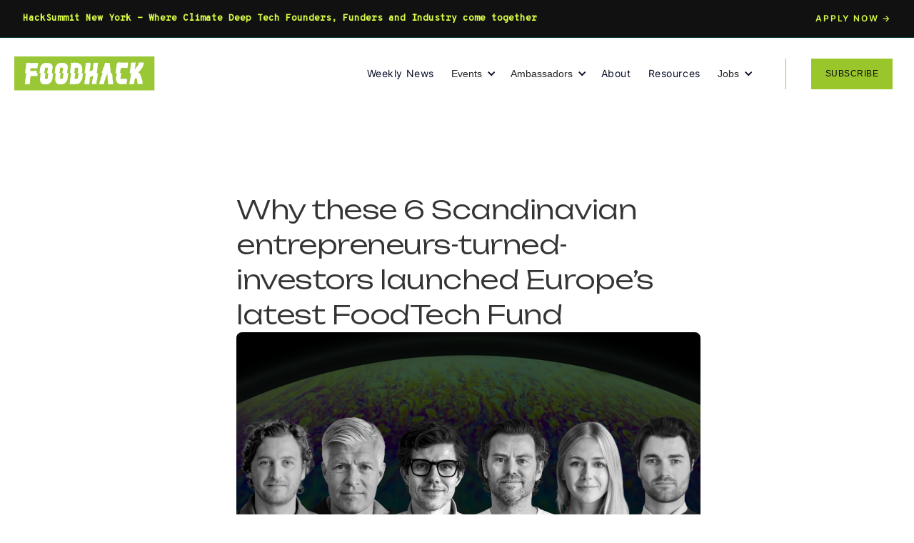

--- FILE ---
content_type: text/html
request_url: https://www.foodhack.global/resources/why-these-6-scandinavian-entrepreneurs-turned-investors-launched-europes-latest-foodtech-fund
body_size: 236979
content:
<!DOCTYPE html><!-- Last Published: Fri Nov 28 2025 15:46:06 GMT+0000 (Coordinated Universal Time) --><html data-wf-domain="www.foodhack.global" data-wf-page="6555494b757acd0fa3e551c1" data-wf-site="6543ceb79f92a483742fe38c" lang="en" data-wf-collection="6555494b757acd0fa3e5526b" data-wf-item-slug="why-these-6-scandinavian-entrepreneurs-turned-investors-launched-europes-latest-foodtech-fund"><head><meta charset="utf-8"/><title>FoodHack (NEW)</title><meta content="width=device-width, initial-scale=1" name="viewport"/><link href="https://cdn.prod.website-files.com/6543ceb79f92a483742fe38c/css/climatehack-0cf08bf2bd4dabc13d7832554aa.webflow.shared.ee579300c.min.css" rel="stylesheet" type="text/css"/><link href="https://fonts.googleapis.com" rel="preconnect"/><link href="https://fonts.gstatic.com" rel="preconnect" crossorigin="anonymous"/><script src="https://ajax.googleapis.com/ajax/libs/webfont/1.6.26/webfont.js" type="text/javascript"></script><script type="text/javascript">WebFont.load({  google: {    families: ["Unbounded:200,300,regular,500,600,700,800,900","Overpass Mono:regular,500"]  }});</script><script type="text/javascript">!function(o,c){var n=c.documentElement,t=" w-mod-";n.className+=t+"js",("ontouchstart"in o||o.DocumentTouch&&c instanceof DocumentTouch)&&(n.className+=t+"touch")}(window,document);</script><link href="https://cdn.prod.website-files.com/6543ceb79f92a483742fe38c/6543cf7e991b9cffe0690df6_foodhackglobal_logo.jpeg" rel="shortcut icon" type="image/x-icon"/><link href="https://cdn.prod.website-files.com/6543ceb79f92a483742fe38c/6543cfabcf2d7a0084b3a7c2_foodhackglobal_logo_.jpg" rel="apple-touch-icon"/><link href="https://foodhack.global/resources/why-these-6-scandinavian-entrepreneurs-turned-investors-launched-europes-latest-foodtech-fund" rel="canonical"/><!-- Hotjar Tracking Code for https://www.foodhack.global/ -->
<script>
    (function(h,o,t,j,a,r){
        h.hj=h.hj||function(){(h.hj.q=h.hj.q||[]).push(arguments)};
        h._hjSettings={hjid:3741574,hjsv:6};
        a=o.getElementsByTagName('head')[0];
        r=o.createElement('script');r.async=1;
        r.src=t+h._hjSettings.hjid+j+h._hjSettings.hjsv;
        a.appendChild(r);
    })(window,document,'https://static.hotjar.com/c/hotjar-','.js?sv=');
</script></head><body><div class="page-wrapper"><div class="notification-bar-2"><a href="https://hacksummitny.com" target="_blank" class="link-block-13 w-inline-block"><div class="content-wrapperr"><div class="text-wraooer"><div class="text-block-47 mobile"><span class="text-span-5"><strong class="bold-text-2">Where Climate Deep Tech Founders, Funders and Industry come together</strong></span></div><div class="text-block-47 desktop"><strong class="bold-text">HackSummit New York - Where Climate Deep Tech Founders, Funders and Industry come together</strong></div></div><div class="text-block-58">APPLY NOW →</div></div></a></div><div data-animation="default" class="header-wrapper w-nav" data-easing2="ease" data-easing="ease" data-collapse="medium" role="banner" data-no-scroll="1" data-duration="400" data-doc-height="1"><div class="container-default mg-0 w-container"><div class="header-content-wrapper"><a href="/" class="header-logo-link w-nav-brand"><img src="https://cdn.prod.website-files.com/6543ceb79f92a483742fe38c/6543ceb79f92a483742fe422_foodhack%20logo.svg" alt="" width="170" class="header-logo"/></a><div class="header-middle"><nav role="navigation" class="header-nav-menu-wrapper w-nav-menu"><a href="https://news.foodhack.global/" target="_blank" class="header-nav-link w-nav-link">Weekly News</a><div class="divider"></div><div class="divider"></div><div data-hover="true" data-delay="0" class="dropdown-5 w-dropdown"><div class="dropdown-toggle-6 w-dropdown-toggle"><div class="icon-5 w-icon-dropdown-toggle"></div><div class="text-span-8">Events</div></div><nav class="dropdown-list-5 w-dropdown-list"><a href="/meetups" class="dropdown-link-8 w-dropdown-link">Meetups</a><a href="https://hacksummitny.com" target="_blank" class="dropdown-link-9 w-dropdown-link">HackSummit NY</a><a href="https://hacksummit.co" target="_blank" class="dropdown-link-9 w-dropdown-link">HackSummit Lausanne</a></nav></div><div class="divider"></div><div data-hover="true" data-delay="0" class="dropdown-5 w-dropdown"><div class="dropdown-toggle-6 w-dropdown-toggle"><div class="icon-5 w-icon-dropdown-toggle"></div><div class="text-span-8">Ambassadors</div></div><nav class="dropdown-list-5 w-dropdown-list"><a href="/our-ambassadors" class="dropdown-link-8 w-dropdown-link">Our Ambassadors</a><a href="/become-an-ambassador" class="dropdown-link-9 w-dropdown-link">Become an Ambassador</a></nav></div><div class="divider"></div><a href="/about-us" class="header-nav-link w-nav-link"><span class="text-span-8">About</span></a><div class="divider"></div><a href="/resources" class="header-nav-link w-nav-link"><span class="text-span-8">Resources</span></a><div class="divider"></div><div data-hover="true" data-delay="0" class="dropdown-5 w-dropdown"><div class="dropdown-toggle-6 w-dropdown-toggle"><div class="icon-5 w-icon-dropdown-toggle"></div><div class="text-span-8">Jobs</div></div><nav class="dropdown-list-5 w-dropdown-list"><a href="https://join.com/companies/hackgrouporg/14429335-account-executive" target="_blank" class="dropdown-link-8 w-dropdown-link">Account Executive</a><a href="https://join.com/companies/hackgrouporg/14435633-ai-and-automation-assitant" target="_blank" class="dropdown-link-9 w-dropdown-link">AI and Automation Assistant</a><a href="https://join.com/companies/hackgrouporg/14435635-community-intern" target="_blank" class="dropdown-link-9 w-dropdown-link">Community Intern</a></nav></div><a href="https://jobs.foodhack.global/" target="_blank" class="header-nav-link hidden w-nav-link"><span class="text-span-8">Jobs</span></a></nav></div><div class="header-right-side"><div class="login-buttons-wrapper"><a href="https://news.foodhack.global/" target="_blank" class="btn-primary small header-btn-hidde-on-mb w-button">SUBSCRIBE</a></div><div class="hamburger-menu-wrapper w-nav-button"><div class="hamburger-menu-bar top"></div><div class="hamburger-menu-bar bottom"></div></div></div></div></div></div><section><div class="w-layout-blockcontainer container-default w-container"><div class="resources-wrapper"><div class="w-dyn-list"><div role="list" class="w-dyn-items"><div role="listitem" class="collection-item-4 w-dyn-item"><div class="collection-item-wrapper w-condition-invisible"><div class="blog-hero-wrapper"><div class="blog-text-hero-wrapper"><div class="heading-4-light left _0px">Meet the FoodTech World Cup Finalists</div><div class="heading-5-medium full-width grey w-dyn-bind-empty"></div></div><img alt="" loading="lazy" src="https://cdn.prod.website-files.com/6543ceb79f92a483742fe39b/6878f518341ac17aff55be2e_FTWC-FINALISTS.png" sizes="100vw" srcset="https://cdn.prod.website-files.com/6543ceb79f92a483742fe39b/6878f518341ac17aff55be2e_FTWC-FINALISTS-p-500.png 500w, https://cdn.prod.website-files.com/6543ceb79f92a483742fe39b/6878f518341ac17aff55be2e_FTWC-FINALISTS-p-800.png 800w, https://cdn.prod.website-files.com/6543ceb79f92a483742fe39b/6878f518341ac17aff55be2e_FTWC-FINALISTS-p-1080.png 1080w, https://cdn.prod.website-files.com/6543ceb79f92a483742fe39b/6878f518341ac17aff55be2e_FTWC-FINALISTS.png 1292w" class="image-46 inside-blog"/></div><div class="blog-body-wrapper"><div class="body-s-regular w-richtext"><p>Over 100 startups from 20 countries applied to take part in the 2025 FoodTech World Cup — and now, the final 10 remain.</p><p>With the support of <strong>Givaudan</strong> and <strong>Nestlé Research and Development Lausanne</strong>, the competition spotlights the next wave of startups tackling one of the industry’s biggest challenges: Food for Health.</p><p>Now it’s time to meet the ten finalists heading to the Grand Final. And hear why they were selected by our <a target="_blank" href="https://www.linkedin.com/posts/foodhackglobal_final-call-enter-the-foodtech-world-cup-activity-7309906905336868865-dXmB?utm_source=share&amp;utm_medium=member_desktop&amp;rcm=ACoAAA9xoTcBbtI3yTTcEB_2EnRhuC3XO9yL-NU">top-tier jury</a> of VCs and Corporates.</p><p><em>Next up:</em> They’ll be heading to Lausanne Switzerland for the FoodTech World Cup Final, at a <a target="_blank" href="https://www.hacksummit.co/">HackSummit</a> Side Event where a winner will be crowned.</p><p>The FoodTech World Cup Finals take place at a <a target="_blank" href="https://www.hacksummit.co/">HackSummit</a> Side Event on May 15th. All HackSummit attendees are invited to watch the live pitches and jury Q&amp;A. Sign up for the HackSummit today and look out for the invite to attend the Final. Use code FTWC15 for 15% off your pass.</p><h2><strong>Meet the 10 FoodTech World Cup Finalists</strong></h2><figure style="max-width:1200px" class="w-richtext-align-fullwidth w-richtext-figure-type-image"><div><img src="https://cdn.prod.website-files.com/6543ceb79f92a483742fe39b/6878f59949d5dddb083ce325_1.png" loading="lazy" alt=""/></div></figure><h4>🇺🇸<strong> </strong><a target="_blank" href="https://www.linkedin.com/company/antithesisfoods/">Antithesis Foods</a></h4><p><strong>CEO: </strong><a target="_blank" href="https://www.linkedin.com/in/jason-goodman-92a0759/">Jason Goodman</a><br/><strong>Focus:</strong> Weight Management<br/><strong>What: </strong>Antithesis makes healthy snacks based on patent-pending food science funded by the National Science Foundation for the private label industry. They’re in 5,000 doors with CVS, sell the healthiest protein crackers with a D2C brand, and will launch seven products with a national grocer in September.<strong> </strong></p><p><strong>Why they were chosen: “</strong>Antithesis was selected because they are on a mission to bring back protein and fibre in categories where key nutrients have been stripped off overtime: cookies and snacks. Their strategy of targeting private labels is a great way to make good nutrition accessible to all.”</p><figure style="max-width:1200px" class="w-richtext-align-fullwidth w-richtext-figure-type-image"><div><img src="https://cdn.prod.website-files.com/6543ceb79f92a483742fe39b/6878f59949d5dddb083ce328_2.png" loading="lazy" alt=""/></div></figure><h4>🇸🇬<strong> </strong><a target="_blank" href="https://www.linkedin.com/company/coa-co/?viewAsMember=true">Coa&amp;Co</a></h4><p><strong>CEO:</strong> <a target="_blank" href="https://www.linkedin.com/in/eduardo-burg-mlynarz/">Eduardo Burg Mlynarz</a><br/><strong>Focus:</strong> Longevity<br/><strong>What:</strong> The key to a longer &amp; healthier life? Better daily pleasures. Coa reimagines chocolate&#x27;s healthful origins, with the world’s first chocolate fortified through fermentation and the first high-protein chocolate brand from Asia.</p><p><strong>Why they were chosen: </strong>Eduardo is a very strong Founder and while the startup is still early stage, Coa taps into Asia’s booming wellness market with a unique edge: fermented, high-protein chocolate. It blends indulgence with functional health, meeting rising demand for better-for-you daily treats.</p><figure style="max-width:1200px" class="w-richtext-align-fullwidth w-richtext-figure-type-image"><div><img src="https://cdn.prod.website-files.com/6543ceb79f92a483742fe39b/6878f59949d5dddb083ce338_3.png" loading="lazy" alt=""/></div></figure><h4>🇮🇱 <a href="https://www.linkedin.com/company/exosomm" target="_blank">EXOSOMM</a></h4><p><strong>CEO:</strong> <a target="_blank" href="https://www.linkedin.com/in/netta-granot/">Netta Granot</a><br/><strong>Focus: </strong>Gut Health<br/><strong>What:</strong> EXOSOMM develops a bioactive and patented nutritional supplement using science-based technology that harnesses the power of milk-derived exosomes with natural miRNAs to reduce and prevent inflammation. </p><p><strong>Why they were chosen: </strong>EXOSOMM has a strong founding team and showcased their scaled-up process. With GRAS certified products and ongoing clinical trials underway, they’re well-positioned to unlock a new frontier in food-as-medicine for inflammation.</p><figure style="max-width:1200pxpx" class="w-richtext-align-fullwidth w-richtext-figure-type-image"><div><img src="https://cdn.prod.website-files.com/6543ceb79f92a483742fe39b/6878f59a49d5dddb083ce348_FTWC_Final__1_.png" loading="lazy" alt=""/></div></figure><h4>🇸🇬 <a href="https://www.linkedin.com/company/fattastic-technologies/posts/?feedView=all&amp;viewAsMember=true" target="_blank">Fattastic Technologies</a></h4><p><strong>CEO: </strong><a target="_blank" href="https://www.linkedin.com/in/satnam-singh-994b135a/">Satnam Singh</a><br/><strong>Focus: </strong>Personalised Nutrition<br/><strong>What:</strong> Fattastic Fat is transforming the fat industry with their innovative technology, offering a healthier, tastier, and more sustainable alternative to conventional fats like palm oil and coconut oil.</p><p><strong>Why they were chosen: </strong>Their encapsulation technology makes designer fats that mimic the texture, mouthfeel and flavour of animal fat thereby offering a healthier and sustainable alternative.</p><figure style="max-width:1200pxpx" class="w-richtext-align-fullwidth w-richtext-figure-type-image"><div><img src="https://cdn.prod.website-files.com/6543ceb79f92a483742fe39b/6878f59a49d5dddb083ce34f_4.png" loading="lazy" alt=""/></div></figure><h4>🇦🇷 <a target="_blank" href="https://uy.linkedin.com/company/future-biome">Future Biome</a></h4><p><strong>CEO: </strong><a target="_blank" href="https://uy.linkedin.com/in/martinlarre">Martin larre</a><br/><strong>Focus:</strong> Gut Health<br/><strong>What:</strong> Future Biome focuses on optimising the microbiome function with the best nutrition: Precision prebiotics.</p><p><strong>Why they were chosen: </strong>“Today, inulin is one of a few prebiotics ingredients offering consumers gut health benefits, powering growing categories like snack bars and better-for-you beverages. However, it is expensive, and it has side effects. Future Biome has the opportunity to disrupt the prebiotic market by offering greater efficacy with lower dosage, side effects, and price through the power of fungi. Future Biome are building the opportunity to disrupt the prebiotic market by developing science based solutions that can help the industry make efficient and new solutions available at scale.”</p><figure style="max-width:1200pxpx" class="w-richtext-align-fullwidth w-richtext-figure-type-image"><div><img src="https://cdn.prod.website-files.com/6543ceb79f92a483742fe39b/6878f59a49d5dddb083ce369_5.png" loading="lazy" alt=""/></div></figure><h4>🇸🇪 <a target="_blank" href="https://www.linkedin.com/company/ironic-biotech/">Ironic Biotech</a></h4><p><strong>CEO: </strong><a target="_blank" href="https://www.linkedin.com/in/nelida-leiva-eriksson/">Nélida Leiva Eriksson</a><br/><strong>Focus: </strong>Energy Levels<br/><strong>What: </strong>Ironic Biotech is dedicated to combating iron deficiency, which is the most common nutritional deficiency globally, by developing a unique and non-toxic iron ingredient. </p><p><strong>Why they were chosen: </strong>Ironic Biotech has a high-value product with capex-light production alongside a clear FDA roadmap to be in the market in 2027. The founding team have a strong background to help solve iron deficiency are building a next-gen ingredient with global health and commercial potential.</p><figure style="max-width:1200pxpx" class="w-richtext-align-fullwidth w-richtext-figure-type-image"><div><img src="https://cdn.prod.website-files.com/6543ceb79f92a483742fe39b/6878f59a49d5dddb083ce352_6.png" loading="lazy" alt=""/></div></figure><p>‍</p><h4>🇮🇱 <a target="_blank" href="https://www.linkedin.com/company/kokomodo/">Kokomodo</a></h4><p><strong>CEO: </strong><a target="_blank" href="https://www.linkedin.com/in/talgovrin/">Tal Govrin</a><br/><strong>Focus: </strong>Personalised Nutrition<br/><strong>What: </strong>Kokomodo crafts real, climate-resilient cacao using cellular agriculture technology, delivering consistent, high-quality cocoa with enhanced functional benefits— tailored for personalised nutrition.</p><p><strong>Why they were chosen: </strong>Kokomodo has made significant progress developing multiple stable and scalable cacao cell lines, offering a sustainable, cell-cultivated solution for the functional ingredient and nutraceutical industries. Their go-to-market strategy targets functional ingredient suppliers, supplement brands, and wellness companies.</p><figure style="max-width:1292pxpx" class="w-richtext-align-fullwidth w-richtext-figure-type-image"><div><img src="https://cdn.prod.website-files.com/6543ceb79f92a483742fe39b/6878f59a49d5dddb083ce366_Koralo_products_picture_2.png" loading="lazy" alt=""/></div></figure><p>‍</p><h4>🇩🇪 <a target="_blank" href="https://www.linkedin.com/company/koralo/">Koralo</a></h4><p><strong>CEO: </strong><a target="_blank" href="https://www.linkedin.com/in/sina-albanese/">Sina Albanese</a><br/><strong>Focus: </strong>Gut Health<br/><strong>What: </strong>Koralo creates functional food and feed enriching health and beauty. With patented co-fermentation of microalgae and mushroom roots, Koralo is setting a new standard in delicious taste, functional nutrition, and affordable scalability.</p><p><strong>Why they were chosen: </strong>Koralo<strong> </strong>has received multi million dollar commercial off-take agreements across seafood and ingredient applications with ongoing discussions with leading feed manufacturers and has a roadmap to launch in US/EU in 2025 &amp; 2026, as well as a strong Founding team to accelerate their growth.</p><figure style="max-width:1200pxpx" class="w-richtext-align-fullwidth w-richtext-figure-type-image"><div><img src="https://cdn.prod.website-files.com/6543ceb79f92a483742fe39b/6878f59a49d5dddb083ce35a_8.png" loading="lazy" alt=""/></div></figure><p>‍</p><h4>🇺🇸 <a href="https://www.linkedin.com/company/olfactiveai" target="_blank">Olfactive Biosolutions</a></h4><p><strong>CEO:</strong> <a target="_blank" href="https://www.linkedin.com/in/nils-lommerin/">Nils Lommerin</a><br/><strong>Focus: </strong>Weight Management<br/><strong>What: </strong>Olfactive Biosolutions uses proprietary formulations of food molecules to activate ectopic receptors in the body, to replace pharmaceuticals and treat myriad chronic diseases. </p><p><strong>Why they were chosen: “</strong>Olfactive Biosolution has leveraged a proprietary platform of taste receptors to identify common food components that interact with these receptors, in the gut. The results are formulations of inexpensive natural food molecules that can induce the GLP-1 pathway when consumed as supplements or in finished foods and beverages. Olfactive Biosolutions is thus opening the possibility to bring weight management and wellness to the masses, without the need for expensive drugs.”</p><figure style="max-width:1200pxpx" class="w-richtext-align-fullwidth w-richtext-figure-type-image"><div><img src="https://cdn.prod.website-files.com/6543ceb79f92a483742fe39b/6878f59a49d5dddb083ce360_9.png" loading="lazy" alt=""/></div></figure><p>‍</p><h4>🇧🇷 <a target="_blank" href="https://www.linkedin.com/company/sante-science/">Sante Science</a></h4><p><strong>CEO:</strong> <a target="_blank" href="https://www.linkedin.com/in/marcela-rodrigues-de-camargo-4748b0a4">Marcela Camargo</a><br/><strong>Focus: </strong>Immunity<br/><strong>What: </strong>Sante Science has developed an innovative biotechnology through upcycling to produce natural ingredients that enhance treatment and reduce the symptoms of oncological chemotherapy in pets and humans, increasing quality of life, longevity, gastrointestinal and immunological health.</p><p><strong>Why they were chosen: </strong>“Sante Science’s food technology has significant potential to address a massive pet problem—canine cancer. From cancer prevention to chemotherapy relief, their food supplement can be a game changer with significant potential across markets and channels.”</p><p>‍</p></div></div></div></div><div role="listitem" class="collection-item-4 w-dyn-item"><div class="collection-item-wrapper w-condition-invisible"><div class="blog-hero-wrapper"><div class="blog-text-hero-wrapper"><div class="heading-4-light left _0px">Introducing the 36 Food Tech World Cup Semi Finalists</div><div class="heading-5-medium full-width grey w-dyn-bind-empty"></div></div><img alt="" loading="lazy" src="https://cdn.prod.website-files.com/6543ceb79f92a483742fe39b/6878f46bb5b2e70e8d84f5f0_FTWC-SEMI-FINALISTS.png" sizes="100vw" srcset="https://cdn.prod.website-files.com/6543ceb79f92a483742fe39b/6878f46bb5b2e70e8d84f5f0_FTWC-SEMI-FINALISTS-p-500.png 500w, https://cdn.prod.website-files.com/6543ceb79f92a483742fe39b/6878f46bb5b2e70e8d84f5f0_FTWC-SEMI-FINALISTS-p-800.png 800w, https://cdn.prod.website-files.com/6543ceb79f92a483742fe39b/6878f46bb5b2e70e8d84f5f0_FTWC-SEMI-FINALISTS-p-1080.png 1080w, https://cdn.prod.website-files.com/6543ceb79f92a483742fe39b/6878f46bb5b2e70e8d84f5f0_FTWC-SEMI-FINALISTS.png 1292w" class="image-46 inside-blog"/></div><div class="blog-body-wrapper"><div class="body-s-regular w-richtext"><p>Over 100 Startups spanning 20 countries applied to take part in the 2025 edition of the FoodTech World Cup. </p><p>In collaboration with <strong>Givaudan</strong> and <strong>Nestlé Research and Development Lausanne</strong>, we are hosting a global competition to spotlight new and rising talents working in Food for Health.</p><p>We’re about to take you on a round the world tour to reveal the 36 startups who over the coming weeks will pitch to a <a target="_blank" href="https://www.linkedin.com/posts/foodhackglobal_final-call-enter-the-foodtech-world-cup-activity-7309906905336868865-dXmB?utm_source=share&amp;utm_medium=member_desktop&amp;rcm=ACoAAA9xoTcBbtI3yTTcEB_2EnRhuC3XO9yL-NU">regional Jury</a> of investors and corporates in the Semi Finals. </p><p><em>Next up:</em> Startups from each region will be selected to compete in the FoodTech World Cup Final, at the <a target="_blank" href="https://www.hacksummit.co/">HackSummit</a>, where a winner will be crowned.</p><p>The FoodTech World Cup Finals take place at a <a target="_blank" href="https://www.hacksummit.co/">HackSummit</a> Side Event on May 15th. All HackSummit attendees are invited to watch the live pitches and jury Q&amp;A. Sign up for the HackSummit today and look out for the invite to attend the Final. Use code FTWC15 for 15% off your pass.</p><h2><strong>36 FoodTech World Cup Semi Finalists</strong></h2><h3><strong>APAC</strong></h3><figure style="max-width:1200px" class="w-richtext-align-fullwidth w-richtext-figure-type-image"><div><img src="https://cdn.prod.website-files.com/6543ceb79f92a483742fe39b/6878f4b7901d900dfe94d21b_1.png" loading="lazy" alt=""/></div></figure><p>‍</p><h4>🇸🇬<strong> </strong><a target="_blank" href="https://www.linkedin.com/company/coa-co/?viewAsMember=true">Coa&amp;Co</a></h4><p><strong>CEO:</strong> <a target="_blank" href="https://www.linkedin.com/in/eduardo-burg-mlynarz/">Eduardo Burg Mlynarz</a><br/><strong>Focus:</strong> Longevity<br/><strong>What:</strong> The key to a longer &amp; healthier life? Better daily pleasures. Coa reimagines chocolate&#x27;s healthful origins, with the world’s first chocolate fortified through fermentation and the first high-protein chocolate brand from Asia.</p><h4>🇸🇬 <a target="_blank" href="https://www.linkedin.com/company/fattastic-technologies/posts/?feedView=all&amp;viewAsMember=true">Fattastic Technologies </a></h4><p><strong>CEO: </strong><a target="_blank" href="https://www.linkedin.com/in/satnam-singh-994b135a/">Satnam Singh</a><br/><strong>Focus: </strong>Personalised Nutrition<br/><strong>What:</strong> Fattastic Fat is transforming the fat industry with our innovative technology, offering a healthier, tastier, and more sustainable alternative to conventional fats like palm oil and coconut oil.</p><h4>🇦🇺 <a target="_blank" href="http://linkedin.com/company/just-meat-protein/">Just Meat Protein</a></h4><p><strong>CEO: </strong><a target="_blank" href="https://www.linkedin.com/in/aarti-tobin-82a121141/">Aarti Tobin</a><br/><strong>Focus: </strong>Personalised Nutrition<br/><strong>What: </strong>Just Meat is a B2B ingredients company that uses a novel enzymatic hydrolysis process to transform low value cuts of meat into high value functional protein powders which can be added to any food or beverage that needs a protein or nutritional boost </p><h4>🇳🇿<strong> </strong><a target="_blank" href="https://www.linkedin.com/company/mara-bio/">Mara Bio</a></h4><p><strong>CEO: </strong><a target="_blank" href="http://www.linkedin.com/in/mark-balchin-a278aa15">Mark Balchin</a><br/><strong>Focus:</strong> Gut Health<br/><strong>What: </strong>Mara Bio is re-imagining how energy and nutrient rich food production side streams are handled by giving them a new life in the form of protein, fibre and trace mineral rich functional ingredients and bioactives for food &amp; nutraceutical applications.</p><h4>🇮🇳 <a target="_blank" href="https://www.linkedin.com/company/agrozee-organics-pvt-ltd/posts/?feedView=all">Millets Now</a></h4><p><strong>CEO:</strong> <a target="_blank" href="https://www.linkedin.com/in/vidhya-parshuramkar-00975a24b/">Vidhya Parshuramkar</a><br/><strong>Focus: </strong>Immunity<br/><strong>What:</strong> Millets Now is a multiple award-winning social enterprise working to address malnutrition and micronutrient deficiencies among Indian children by providing affordable nutrition through a range of millets-based products that are exclusively distributed by women- a deliberate empowerment approach for financial inclusion to tackle poverty.</p><h3><strong>Europe</strong></h3><figure style="max-width:1200pxpx" class="w-richtext-align-fullwidth w-richtext-figure-type-image"><div><img src="https://cdn.prod.website-files.com/6543ceb79f92a483742fe39b/6878f4b7901d900dfe94d228_2.png" loading="lazy" alt=""/></div></figure><p>‍</p><h4>🇩🇰 <a target="_blank" href="https://www.linkedin.com/company/clutchnutrition/">Clutch Nutrition ApS</a></h4><p><strong>CEO:</strong> <a target="_blank" href="https://www.linkedin.com/in/rune-roenhave-laursen/">Rune Rønhave Laursen</a><br/><strong>Focus: </strong>Glucose Management<br/><strong>What:</strong> Clutch Nutrition was founded by a molecular biologist, a doctor and a nutrition scientist to counteract some of the most severe health challenges globally, in particular overweight and diabetes. Their patented solution offers an alternative to the only two types of soft drinks that currently exist, namely those based on quickly digestible sugars and those based on artificial sweeteners.</p><h4>🇪🇸 <a target="_blank" href="https://www.linkedin.com/company/genbioma/">Genbioma</a></h4><p><strong>CEO: </strong><a target="_blank" href="https://www.linkedin.com/in/josuneayo/">Josune Ayo</a><br/><strong>Focus: </strong>Glucose Management<br/><strong>What:</strong> Genbioma enhances metabolic health through microbiome science with postbiotics to prevent glucose metabolic disorders and improve human health.</p><h4>🇫🇮 <a target="_blank" href="https://www.linkedin.com/company/89570730/admin/dashboard/">Gova</a></h4><p><strong>CEO: </strong><a target="_blank" href="https://www.linkedin.com/in/nasib-naseri-64a469133/">Nasib Naseri</a><br/><strong>Focus: </strong>Glucose Management<br/><strong>What:</strong> Gova develops clean encapsulation technology for mass production, using only water-based processes to reduce sugar’s calories by up to 90% while preserving its natural taste and texture. </p><h4>🇸🇪 <a target="_blank" href="https://www.linkedin.com/company/ironic-biotech/">Ironic Biotech</a></h4><p><strong>CEO: </strong><a target="_blank" href="https://www.linkedin.com/in/nelida-leiva-eriksson/">Nélida Leiva Eriksson</a><br/><strong>Focus: </strong>Energy Levels<br/><strong>What: </strong>Ironic Biotech is dedicated to combating iron deficiency, which is the most common nutritional deficiency globally, by developing a unique and non-toxic iron ingredient. </p><h4>🇩🇪 <a target="_blank" href="https://www.linkedin.com/company/koralo/">Koralo</a></h4><p><strong>CEO: </strong><a target="_blank" href="https://www.linkedin.com/in/sina-albanese/">Sina Albanese</a><br/><strong>Focus: </strong>Gut Health<br/><strong>What: </strong>Koralo creates functional food and feed enriching health and beauty. With patented co-fermentation of microalgae and mushroom roots, Koralo is setting a new standard in delicious taste, functional nutrition, and affordable scalability.</p><h4>🇬🇧 <a target="_blank" href="https://www.linkedin.com/company/kyomeiproteins/">Kyomei</a></h4><p><strong>CEO:</strong> <a target="_blank" href="https://www.linkedin.com/in/meirwa/">Meir Wachs</a><br/><strong>Focus:</strong> Glucose Management<br/><strong>What: </strong>Kyomei&#x27;s biotech-enabled platform integrates genetics with protein extraction, transforming crop leaf waste into bio-factories for healthy food ingredients, starting with Rubisco (a cleaner and/or more scalable alternative to many functional ingredients) and Brazzein (a sweet protein that provides natural, zero-calorie sweetness with no impact on blood sugar levels). </p><h4>🇬🇧 <a target="_blank" href="https://www.linkedin.com/company/microlub/">Microlub</a></h4><p><strong>CEO: </strong><a target="_blank" href="https://www.linkedin.com/in/david-peters-b976402/">David Peters</a><br/><strong>Focus: </strong>Weight Management<br/><strong>What: </strong>MicroLub has developed a proprietary, patented technology, using plant-based proteins, that enables its customers to replace fats and oils with water by mimicking the mouthfeel and texture of fat. </p><h4>🇮🇹 <a target="_blank" href="https://nous.energy/%20%20%20%20%20%20%20%20%20https://koncentra.it/">Nous Energy </a></h4><p><strong>CEO: </strong><a target="_blank" href="https://www.linkedin.com/in/pessinilorenzo/">Lorenzo Pessini</a><br/><strong>Focus:</strong> Energy Levels<br/><strong>What: </strong>Nous Energy has developed Koncentra, a caffeine alternative ingredient, offering same benefits of caffeine, no drawbacks, while offering gastrointestinal benefits and being more sustainable. </p><h4>🇫🇮 <a target="_blank" href="https://www.linkedin.com/company/perfat-technologies/?viewAsMember=true">Perfat Technologies</a></h4><p><strong>CEO: </strong><a target="_blank" href="https://www.linkedin.com/in/jyrki-lee-korhonen-58242a83/">Jyrki Lee-Korhonen</a><br/><strong>Focus:</strong> Longevity<br/><strong>What: </strong>Healthy fats fortified with dietary fibers to replace conventional unhealthy solid fats such as palm oil, coconut oil and butter.</p><h3><strong>Latin America</strong></h3><figure style="max-width:1200pxpx" class="w-richtext-align-fullwidth w-richtext-figure-type-image"><div><img src="https://cdn.prod.website-files.com/6543ceb79f92a483742fe39b/6878f4b7901d900dfe94d22b_3.png" loading="lazy" alt=""/></div></figure><p>‍</p><h4>🇧🇷 <a target="_blank" href="https://www.linkedin.com/company/horta-da-terra/posts/?feedView=all">Horta da Terra</a></h4><p><strong>CEO: </strong><a target="_blank" href="https://www.linkedin.com/in/katobruno/?originalSubdomain=br">Bruno Kato</a><br/><strong>Focus: </strong>Longevity<br/><strong>What:</strong> Horta da Terra is a Nature Tech agro-industrial company specializing in Amazonian regenerative ingredients, cultivating Unconventional Edible Plants (PANCs) through syntropic practices.</p><h4>🇦🇷 <a target="_blank" href="https://ar.linkedin.com/company/kresko-rnatech">Kresko RNAtech</a></h4><p><strong>CEO: </strong><a target="_blank" href="http://linkedin.com/in/silvana-spinelli-65256255">Silvana Spinelli</a><br/><strong>Focus: </strong>Longevity<br/><strong>What: </strong>Kresko is a biotech company pioneering dietary RNA ingredients to naturally boost cellular function and help consumers regain the full benefits of fresh foods.</p><h4>🇪🇨 <a target="_blank" href="https://ec.linkedin.com/company/kunachia">Livekuna</a></h4><p><strong>CEO:</strong> <a target="_blank" href="https://www.linkedin.com/in/carlosgutierrezk">Carlos Gutierrez</a><br/><strong>Focus: </strong>Gut Health<br/><strong>What: </strong>Revolutionising sweetness, Banana Sugar is the first prebiotic sweetener made from upcycled bananas—designed to fuel your gut, stabilize blood sugar, and redefine how we indulge. Ditch the empty sugars and upgrade to a smarter, functional sweetener that’s better for you and the planet.</p><h4>🇦🇷 <a target="_blank" href="https://uy.linkedin.com/company/future-biome">FutureBiome</a></h4><p><strong>CEO: </strong><a target="_blank" href="https://uy.linkedin.com/in/martinlarre">Martin larre</a><br/><strong>Focus:</strong> Gut Health<br/><strong>What:</strong> Future Biome focuses on optimizing the microbiome function with the best nutrition: Precision prebiotics.</p><h4>🇧🇷 <a target="_blank" href="https://www.linkedin.com/company/sante-science/">Sante Science</a></h4><p><strong>CEO:</strong> <a target="_blank" href="https://www.linkedin.com/in/marcela-rodrigues-de-camargo-4748b0a4">Marcela Camargo</a><br/><strong>Focus: </strong>Immunity<br/><strong>What: </strong>Sante Science has developed an innovative biotechnology through upcycling to produce natural ingredients that enhance treatment and reduce the symptoms of oncological chemotherapy in pets and humans, increasing quality of life, longevity, gastrointestinal and immunological health.</p><h4>🇺🇾 <a target="_blank" href="https://www.linkedin.com/company/yeda-health/">Yeda</a></h4><p><strong>CEO: </strong><a target="_blank" href="http://linkedin.com/in/fernando-slamovitz">Fernando Slamovitz</a><br/><strong>Focus:</strong> Glucose Management<br/><strong>What: </strong>Yeda is an AI-first personalised nutrition startup that leverages gut microbiome insights to predict individual glycemic responses, helping users prevent sudden glucose fluctuations to optimise metabolic health.</p><h3><strong>North America</strong></h3><figure style="max-width:1200pxpx" class="w-richtext-align-fullwidth w-richtext-figure-type-image"><div><img src="https://cdn.prod.website-files.com/6543ceb79f92a483742fe39b/6878f4b7901d900dfe94d22e_FTWC.png" loading="lazy" alt=""/></div></figure><p>‍</p><h4>🇺🇸<strong> </strong><a target="_blank" href="https://www.linkedin.com/company/50cut/">50CUT</a></h4><p><strong>CEO:</strong> <a target="_blank" href="https://www.linkedin.com/in/shalomdaniel/">Shalom Daniel</a><br/><strong>Focus:</strong> Longevity<br/><strong>What: </strong>Producing 50CUT Meat &amp; Poultry products and selling them as ingredients to the B2B industrial meat processors and foodservice market.</p><h4>🇺🇸<strong> </strong><a target="_blank" href="https://www.linkedin.com/company/akarso-bio">Akarso Bio</a></h4><p><strong>CEO: </strong><a target="_blank" href="https://www.linkedin.com/in/anne-palermo/">Anne Palermo</a><br/><strong>Focus: </strong>Weight Management<br/><strong>What: </strong>Akarso Bio is developing a proprietary ingredient platform that naturally stimulates GLP-1 release to enhance satiety and support weight management, combining insoluble fiber with bioactives for scalable B2B applications in food and nutrition.</p><h4>🇺🇸<strong> </strong><a target="_blank" href="https://www.linkedin.com/company/antithesisfoods/">Antithesis Foods</a></h4><p><strong>CEO: </strong><a target="_blank" href="https://www.linkedin.com/in/jason-goodman-92a0759/">Jason Goodman</a><br/><strong>Focus:</strong> Weight Management</p><p><strong>What: </strong>Antithesis makes healthy snacks based on patent-pending food science funded by the National Science Foundation for the private label industry. They’re in 5,000 doors with CVS, sell the healthiest protein crackers with a D2C brand, and will launch seven products with a national grocer in September.<strong> </strong></p><h4>🇺🇸<strong> </strong><a target="_blank" href="https://www.linkedin.com/company/ayana-bio/posts/?feedView=all">Ayana Bio</a></h4><p><strong>CEO: </strong><a target="_blank" href="https://www.linkedin.com/in/frank-jaksch-02a046a/">Frank Jaksch</a><br/><strong>Focus:</strong> Personalised Nutrition<br/><strong>What: </strong>At Ayana Bio we grow plants without growing plants in the ground.  By that I mean we use plant cell culture rather than agriculture to deliver the health beneficial bioactives found in plants.</p><h4>🇺🇸 <a target="_blank" href="https://www.linkedin.com/company/drunr/">DrunR</a></h4><p><strong>CEO:</strong> <a target="_blank" href="https://www.linkedin.com/in/yaya-a-03091779/">Yaya Ali</a><br/><strong>Focus: </strong>Personalised Nutrition<br/><strong>What: </strong>DrunR is an AI-powered nutrition platform that transforms any restaurant menu into real-time nutritional insights, helping users make informed dining choices whether ordering online, dining out, or cooking at home. </p><h4>🇺🇸 <a target="_blank" href="http://www.linkedin.com/company/kioga/">Kioga</a></h4><p><strong>CEO: </strong><a target="_blank" href="http://www.linkedin.com/in/justin-whiteley">Justin Whiteley</a><br/><strong>Focus:</strong> Longevity<br/><strong>What: </strong>Kioga discovers and commercialises novel dietary ingredients that act like natural “vaccinations” for stress, cognitive decline, and metabolic disorders. </p><h4>🇺🇸 <a target="_blank" href="https://www.linkedin.com/company/olfactiveai">Olfactive Biosolutions</a></h4><p><strong>CEO:</strong> <a target="_blank" href="https://www.linkedin.com/in/nils-lommerin/">Nils Lommerin</a><br/><strong>Focus: </strong>Weight Management<br/><strong>What: </strong>Olfactive Biosolutions uses proprietary formulations of food molecules to activate ectopic receptors in the body, to replace pharmaceuticals and treat myriad chronic diseases. </p><h4>🇺🇸 <a target="_blank" href="https://www.linkedin.com/company/optimized-foods">Optimized Foods</a></h4><p><strong>CEO: </strong><a target="_blank" href="https://www.linkedin.com/in/zstarke">Zane Starkewolfe</a><br/><strong>Focus: </strong>Personalised Nutrition<br/><strong>What: </strong>Optimized Foods is a next-generation ingredient technology platform that upcycles agricultural byproducts and transforms them into precision-tuned, high-performance, nutrient-enriched ingredients using proprietary spherical mycelium fermentation.</p><h4>🇺🇸 <a target="_blank" href="https://www.linkedin.com/company/bettermealai">PillarBiome (formerly BetterMeal AI)</a></h4><p><strong>CEO: </strong><a target="_blank" href="https://www.linkedin.com/in/swathian">Swath Nagendra</a><br/><strong>Focus: </strong>Gut Health<br/><strong>What: </strong>PillarBiome pioneers AI-driven, non-invasive microbiome testing and microbiome-bioactive pairing to heal chronic diseases, optimising health through personalised, science-backed nutrition solutions.</p><h3><strong>Sub-Saharan Africa and MENA</strong></h3><figure style="max-width:1200pxpx" class="w-richtext-align-fullwidth w-richtext-figure-type-image"><div><img src="https://cdn.prod.website-files.com/6543ceb79f92a483742fe39b/6878f4b7901d900dfe94d233_4.png" loading="lazy" alt=""/></div></figure><p>‍</p><h4>🇮🇱<strong> </strong><a target="_blank" href="https://www.linkedin.com/company/28657824/admin/dashboard/">Better Juice</a></h4><p><strong>CEO:</strong> <a target="_blank" href="https://www.linkedin.com/in/gali-yarom-aa4698187/">Gali Yarom</a><br/><strong>Focus: </strong>Glucose Management<br/><strong>What:</strong> Better Juice reduces sugar from Juices, Concentrate juice and puree</p><h4>🇰🇪<strong> </strong><a target="_blank" href="https://www.linkedin.com/company/dunia-bora/">Dunia Bora</a></h4><p><strong>CEO:</strong> <a target="_blank" href="https://www.linkedin.com/in/vincent-muhoro-6b4a05161">Vincent Muhoro</a><br/><strong>Focus: </strong>Gut Health<br/><strong>What:</strong> Dunia Bora harnesses the power of the drought-resilient Opuntia cactus to create high-fiber, gut-health-boosting juice and flour, providing sustainable nutrition solutions for arid regions while empowering local farmers.</p><h4>🇮🇱 <a target="_blank" href="https://www.linkedin.com/company/exosomm">EXOSOMM</a></h4><p><strong>CEO:</strong> <a target="_blank" href="https://www.linkedin.com/in/netta-granot/">Netta Granot</a><br/><strong>Focus: </strong>Gut Health<br/><strong>What:</strong> EXOSOMM develops a bioactive and patented nutritional supplement using science-based technology that harnesses the power of milk-derived exosomes with natural miRNAs to reduce and prevent inflammation. </p><h4>🇮🇱 <a target="_blank" href="https://www.linkedin.com/company/kokomodo/">Kokomodo</a></h4><p><strong>CEO: </strong><a target="_blank" href="https://www.linkedin.com/in/talgovrin/">Tal Govrin</a><br/><strong>Focus: </strong>Personalised Nutrition<br/><strong>What: </strong>Kokomodo crafts real, climate-resilient cacao using cellular agriculture technology, delivering consistent, high-quality cocoa with enhanced functional benefits—tailored for personalized nutrition.</p><h4>🇮🇱 <a target="_blank" href="https://www.linkedin.com/company/34924716/admin/dashboard/">myAir (Minerva Goods LTD.)</a></h4><p><strong>CEO: </strong><a target="_blank" href="https://www.linkedin.com/in/rachelyg/">Rachel Yarcony</a><br/><strong>Focus:</strong> Personalised Nutrition<br/><strong>What: </strong>myAir harnesses real-time physiological and psychological data to deliver personalised functional nutrition solutions that seamlessly foster stress resilience and healthier ageing.</p><h4>🇪🇬 <a target="_blank" href="https://www.linkedin.com/company/p-vita">P-Vita</a></h4><p><strong>CEO: </strong><a target="_blank" href="https://www.linkedin.com/in/m-tarek-zc/">Mohamed Tarek</a><br/><strong>Focus: </strong>Gut Health<br/><strong>What: </strong>P-Vita&#x27;s molecular biology patented, IoT-enabled bioconversion system leverages AI-driven smart sensors and NML to transform algae and agricultural waste into beneficial microorganisms extract for better digestion, antioxidant, detoxing natural vegan high materials, optimising extraction for maximum yield and purity. </p><h4>🇮🇱 <a target="_blank" href="https://www.linkedin.com/company/rosalind-bioculture">Rosalind Bioculture</a></h4><p><strong>CEO: </strong><a target="_blank" href="https://www.linkedin.com/in/menashe-haskin/">Menashe Haskin</a><br/><strong>Focus: </strong>Longevity<br/><strong>What: </strong>Rosalind specialises in developing innovative yeast strains that naturally produce bioactive ingredients during fermentation. Their technology empowers beverage producers to craft functional drinks that blend exceptional flavor with enhanced health benefits.</p><p>‍</p></div></div></div></div><div role="listitem" class="collection-item-4 w-dyn-item"><div class="collection-item-wrapper w-condition-invisible"><div class="blog-hero-wrapper"><div class="blog-text-hero-wrapper"><div class="heading-4-light left _0px">320+ Startups Redefining Food for Health</div><div class="heading-5-medium full-width grey w-dyn-bind-empty"></div></div><img alt="" loading="lazy" src="https://cdn.prod.website-files.com/6543ceb79f92a483742fe39b/685d5b5f07c4e33b6d87f7a3_Title%20(3).png" sizes="100vw" srcset="https://cdn.prod.website-files.com/6543ceb79f92a483742fe39b/685d5b5f07c4e33b6d87f7a3_Title%20(3)-p-500.png 500w, https://cdn.prod.website-files.com/6543ceb79f92a483742fe39b/685d5b5f07c4e33b6d87f7a3_Title%20(3)-p-800.png 800w, https://cdn.prod.website-files.com/6543ceb79f92a483742fe39b/685d5b5f07c4e33b6d87f7a3_Title%20(3)-p-1080.png 1080w, https://cdn.prod.website-files.com/6543ceb79f92a483742fe39b/685d5b5f07c4e33b6d87f7a3_Title%20(3).png 1200w" class="image-46 inside-blog"/></div><div class="blog-body-wrapper"><div class="body-s-regular w-richtext"><p>Food is becoming the next frontier in health innovation.</p><p>With chronic diseases on the rise and consumers demanding more from their diets, startups are racing to turn everyday meals into powerful tools for prevention, performance, and longevity.</p><p>From food prescriptions and metabolic modulators to next-gen sugar alternatives and cognitive nutrition, the convergence of food, biotech, and AI is driving a new wave of solutions.</p><p>The rise of GLP-1 drugs is only accelerating this shift, creating demand for functional foods and supplements that work alongside pharmaceuticals.</p><p>Keep on scrolling for <strong>a list of</strong> <strong>320+ startups</strong> reshaping the future of food and health and <strong>hear from</strong> <strong>12 investors</strong> looking for the next big breakthrough in the space.</p><div class="w-embed"><style type="text/css">
.maxbutton {
  position: relative;
  text-decoration: none;
  display: inline-block;
  vertical-align: middle;
  width: 160px;
  height: 50px;
  border: 2px solid #a1d138;
  border-radius: 4px 4px 4px 4px;
  background-color: #a1d138;
  box-shadow: 0px 0px 2px 0px #333333;
}
.maxbutton:hover {
  border-color: #a1d138;
  background-color: white;
  box-shadow: 0px 0px 2px 0px #333333;
}
.maxbutton .mb-text {
  color: #ffffff;
  font-family: Tahoma;
  font-size: 15px;
  text-align: center;
  font-style: normal;
  font-weight: normal;
  line-height: 1em;
  box-sizing: border-box;
  display: block;
  background-color: unset;
  position: relative;
  padding: 18px 0px 0px 0px;
  text-shadow: 0px 0px 0px #a1d138;
}
.maxbutton:hover .mb-text {
  color: #a1d138;
  text-shadow: 0px 0px 0px #333333;
}
</style>
<a class="maxbutton" target="_blank" rel="noopener" href="https://reports.hacktrends.co/p/320-startups-redefining-food-for-health" data-maxbuttoncounter="{&quot;button_id&quot;:344692,&quot;url&quot;:&quot;https:\/\/reports.hacktrends.co\/p\/320-startups-redefining-food-for-health&quot;,&quot;check&quot;:&quot;E55c16ei&quot;}" data-maxbuttonpage="{&quot;id&quot;:false,&quot;type&quot;:false}"><span class='mb-text' >See the Full List</span></a></div></div></div></div></div><div role="listitem" class="collection-item-4 w-dyn-item"><div class="collection-item-wrapper w-condition-invisible"><div class="blog-hero-wrapper"><div class="blog-text-hero-wrapper"><div class="heading-4-light left _0px">120 European VC Partners to Know</div><div class="heading-5-medium full-width grey w-dyn-bind-empty"></div></div><img alt="" loading="lazy" src="https://cdn.prod.website-files.com/6543ceb79f92a483742fe39b/685d5ae14676caae221f8e21_Title%20(2).png" sizes="100vw" srcset="https://cdn.prod.website-files.com/6543ceb79f92a483742fe39b/685d5ae14676caae221f8e21_Title%20(2)-p-500.png 500w, https://cdn.prod.website-files.com/6543ceb79f92a483742fe39b/685d5ae14676caae221f8e21_Title%20(2)-p-800.png 800w, https://cdn.prod.website-files.com/6543ceb79f92a483742fe39b/685d5ae14676caae221f8e21_Title%20(2)-p-1080.png 1080w, https://cdn.prod.website-files.com/6543ceb79f92a483742fe39b/685d5ae14676caae221f8e21_Title%20(2).png 1200w" class="image-46 inside-blog"/></div><div class="blog-body-wrapper"><div class="body-s-regular w-richtext"><p>After years of trailing behind the US in ClimateTech funding, Europe took the lead in 2024, securing <a target="_blank" href="https://climatesolutions.news/business/europe-emerges-as-climate-tech-funding-leader-amid-global-slowdown">$38.8 billion</a> — a 45% year-over-year increase. </p><p>But beyond the numbers, a deeper shift is underway. </p><p>Investors aren’t just chasing sustainability—they’re betting on European startups for their economic edge, world-class talent, and game-changing innovations that deliver real impact.</p><p>With a maturing market, world-class talent, and a growing focus on cost-cutting innovations, Europe’s Climate Tech sector is entering a new era. </p><p>We explore 10 reasons why investors are betting big on Europe’s climate edge—and the VC firms fuelling the transition as we take a closer look at 120 VC Partners and their teams who are writing checks for early to growth stage talents<strong>.</strong></p><div class="w-embed"><style type="text/css">
.maxbutton {
  position: relative;
  text-decoration: none;
  display: inline-block;
  vertical-align: middle;
  width: 160px;
  height: 50px;
  border: 2px solid #a1d138;
  border-radius: 4px 4px 4px 4px;
  background-color: #a1d138;
  box-shadow: 0px 0px 2px 0px #333333;
}
.maxbutton:hover {
  border-color: #a1d138;
  background-color: white;
  box-shadow: 0px 0px 2px 0px #333333;
}
.maxbutton .mb-text {
  color: #ffffff;
  font-family: Tahoma;
  font-size: 15px;
  text-align: center;
  font-style: normal;
  font-weight: normal;
  line-height: 1em;
  box-sizing: border-box;
  display: block;
  background-color: unset;
  position: relative;
  padding: 18px 0px 0px 0px;
  text-shadow: 0px 0px 0px #a1d138;
}
.maxbutton:hover .mb-text {
  color: #a1d138;
  text-shadow: 0px 0px 0px #333333;
}
</style>
<a class="maxbutton" target="_blank" rel="noopener" href="https://reports.hacktrends.co/p/120-european-vc-partners-to-know" data-maxbuttoncounter="{&quot;button_id&quot;:420581,&quot;url&quot;:&quot;https:\/\/reports.hacktrends.co\/p\/120-european-vc-partners-to-know&quot;,&quot;check&quot;:&quot;i_fzdCcA&quot;}" data-maxbuttonpage="{&quot;id&quot;:false,&quot;type&quot;:false}"><span class='mb-text' >See the Full List</span></a></div><p>‍</p></div></div></div></div><div role="listitem" class="collection-item-4 w-dyn-item"><div class="collection-item-wrapper w-condition-invisible"><div class="blog-hero-wrapper"><div class="blog-text-hero-wrapper"><div class="heading-4-light left _0px">60+ ClimateTech CVCs to Know</div><div class="heading-5-medium full-width grey w-dyn-bind-empty"></div></div><img alt="" loading="lazy" src="https://cdn.prod.website-files.com/6543ceb79f92a483742fe39b/685d5528bc63d9b6aa4cafee__EMAIL__-_66_CVCs_Funding_ClimateTech.jpg" sizes="100vw" srcset="https://cdn.prod.website-files.com/6543ceb79f92a483742fe39b/685d5528bc63d9b6aa4cafee__EMAIL__-_66_CVCs_Funding_ClimateTech-p-500.jpg 500w, https://cdn.prod.website-files.com/6543ceb79f92a483742fe39b/685d5528bc63d9b6aa4cafee__EMAIL__-_66_CVCs_Funding_ClimateTech-p-800.jpg 800w, https://cdn.prod.website-files.com/6543ceb79f92a483742fe39b/685d5528bc63d9b6aa4cafee__EMAIL__-_66_CVCs_Funding_ClimateTech-p-1080.jpg 1080w, https://cdn.prod.website-files.com/6543ceb79f92a483742fe39b/685d5528bc63d9b6aa4cafee__EMAIL__-_66_CVCs_Funding_ClimateTech.jpg 1292w" class="image-46 inside-blog"/></div><div class="blog-body-wrapper"><div class="body-s-regular w-richtext"><p>While VCs have been fuelling the rise of climate startups, Corporate Venture Capital (CVC) is quietly becoming a major force behind the scenes.</p><p>From energy giants backing next-gen battery tech to food conglomerates investing in alternative proteins, corporate dollars are steering the future of Climate Tech.</p><p>But are these strategic bets just hedges, or are they accelerating real climate impact?</p><p>We dive into the growing role of CVCs in Climate Deep Tech and uncover a list of <strong>70+ CVC investors to know</strong> (and where they’re investing next).</p><div class="w-embed"><style type="text/css">
.maxbutton {
  position: relative;
  text-decoration: none;
  display: inline-block;
  vertical-align: middle;
  width: 160px;
  height: 50px;
  border: 2px solid #a1d138;
  border-radius: 4px 4px 4px 4px;
  background-color: #a1d138;
  box-shadow: 0px 0px 2px 0px #333333;
}
.maxbutton:hover {
  border-color: #a1d138;
  background-color: white;
  box-shadow: 0px 0px 2px 0px #333333;
}
.maxbutton .mb-text {
  color: #ffffff;
  font-family: Tahoma;
  font-size: 15px;
  text-align: center;
  font-style: normal;
  font-weight: normal;
  line-height: 1em;
  box-sizing: border-box;
  display: block;
  background-color: unset;
  position: relative;
  padding: 18px 0px 0px 0px;
  text-shadow: 0px 0px 0px #a1d138;
}
.maxbutton:hover .mb-text {
  color: #a1d138;
  text-shadow: 0px 0px 0px #333333;
}
</style>
<a class="maxbutton" target="_blank" rel="noopener" href="https://reports.hacktrends.co/p/60-climatetech-cvcs-to-know" data-maxbuttoncounter="{&quot;button_id&quot;:319529,&quot;url&quot;:&quot;https:\/\/reports.hacktrends.co\/p\/60-climatetech-cvcs-to-know&quot;,&quot;check&quot;:&quot;yZZS57_w&quot;}" data-maxbuttonpage="{&quot;id&quot;:false,&quot;type&quot;:false}"><span class='mb-text' >See the Full List</span></a></div><p>‍</p></div></div></div></div><div role="listitem" class="collection-item-4 w-dyn-item"><div class="collection-item-wrapper w-condition-invisible"><div class="blog-hero-wrapper"><div class="blog-text-hero-wrapper"><div class="heading-4-light left _0px">40 Climate Robotics Pioneers to Know</div><div class="heading-5-medium full-width grey w-dyn-bind-empty"></div></div><img alt="" loading="lazy" src="https://cdn.prod.website-files.com/6543ceb79f92a483742fe39b/685d54ef3fb14388290eab40_Title%20(1).png" sizes="100vw" srcset="https://cdn.prod.website-files.com/6543ceb79f92a483742fe39b/685d54ef3fb14388290eab40_Title%20(1)-p-500.png 500w, https://cdn.prod.website-files.com/6543ceb79f92a483742fe39b/685d54ef3fb14388290eab40_Title%20(1)-p-800.png 800w, https://cdn.prod.website-files.com/6543ceb79f92a483742fe39b/685d54ef3fb14388290eab40_Title%20(1)-p-1080.png 1080w, https://cdn.prod.website-files.com/6543ceb79f92a483742fe39b/685d54ef3fb14388290eab40_Title%20(1).png 1200w" class="image-46 inside-blog"/></div><div class="blog-body-wrapper"><div class="body-s-regular w-richtext"><p>AI and machine learning are proving a game-changer in climate tech, with their unmatched ability to analyse massive data sets, enable faster decision making and drive new breakthroughs across clean energy, agrifood, waste management and biodiversity. </p><p>With the buzz of AI attracting headlines, funding and widespread attention, this week at Hack, we ask <em>have we forgotten about AI&#x27;s powerful counterpart, robotics?</em></p><p>Often overshadowed, robotics is quietly building its reputation as a powerful enabler of scalable climate solutions and is playing an increasing role to automate tasks, optimise processes, and scale sustainable-first solutions — enhancing the impact of climate tech in ways that AI alone cannot achieve.</p><p>Here at Hack, we take a look at <strong>40</strong> robotics startups and scaleups to watch who are leveraging robotics across marine conservation, renewable energy maintenance, waste management and carbon sequestration, to name a few.</p><div class="w-embed"><style type="text/css">
.maxbutton {
  position: relative;
  text-decoration: none;
  display: inline-block;
  vertical-align: middle;
  width: 160px;
  height: 50px;
  border: 2px solid #a1d138;
  border-radius: 4px 4px 4px 4px;
  background-color: #a1d138;
  box-shadow: 0px 0px 2px 0px #333333;
}
.maxbutton:hover {
  border-color: #a1d138;
  background-color: white;
  box-shadow: 0px 0px 2px 0px #333333;
}
.maxbutton .mb-text {
  color: #ffffff;
  font-family: Tahoma;
  font-size: 15px;
  text-align: center;
  font-style: normal;
  font-weight: normal;
  line-height: 1em;
  box-sizing: border-box;
  display: block;
  background-color: unset;
  position: relative;
  padding: 18px 0px 0px 0px;
  text-shadow: 0px 0px 0px #a1d138;
}
.maxbutton:hover .mb-text {
  color: #a1d138;
  text-shadow: 0px 0px 0px #333333;
}
</style>
<a class="maxbutton" target="_blank" rel="noopener" href="https://reports.hacktrends.co/p/40-climate-robotics-pioneers-to-know#40-climate-robotics-startups-to-sca" data-maxbuttoncounter="{&quot;button_id&quot;:172630,&quot;url&quot;:&quot;https:\/\/reports.hacktrends.co\/p\/40-climate-robotics-pioneers-to-know#40-climate-robotics-startups-to-sca&quot;,&quot;check&quot;:&quot;rdfFUMfq&quot;}" data-maxbuttonpage="{&quot;id&quot;:false,&quot;type&quot;:false}"><span class='mb-text' >See the Full List</span></a></div></div></div></div></div><div role="listitem" class="collection-item-4 w-dyn-item"><div class="collection-item-wrapper w-condition-invisible"><div class="blog-hero-wrapper"><div class="blog-text-hero-wrapper"><div class="heading-4-light left _0px">40 AgTech Solutions VCs are Looking to Back</div><div class="heading-5-medium full-width grey w-dyn-bind-empty"></div></div><img alt="" loading="lazy" src="https://cdn.prod.website-files.com/6543ceb79f92a483742fe39b/685939229e965d9ce95c282e__EMAIL__-_Agriculture__1_.jpg" sizes="100vw" srcset="https://cdn.prod.website-files.com/6543ceb79f92a483742fe39b/685939229e965d9ce95c282e__EMAIL__-_Agriculture__1_-p-500.jpg 500w, https://cdn.prod.website-files.com/6543ceb79f92a483742fe39b/685939229e965d9ce95c282e__EMAIL__-_Agriculture__1_-p-800.jpg 800w, https://cdn.prod.website-files.com/6543ceb79f92a483742fe39b/685939229e965d9ce95c282e__EMAIL__-_Agriculture__1_-p-1080.jpg 1080w, https://cdn.prod.website-files.com/6543ceb79f92a483742fe39b/685939229e965d9ce95c282e__EMAIL__-_Agriculture__1_.jpg 1292w" class="image-46 inside-blog"/></div><div class="blog-body-wrapper"><div class="body-s-regular w-richtext"><p>Could 2025 be a pivotal year for AgTech?</p><p>The need to feed a growing global population while combating the escalating climate crisis has never been more urgent.  </p><p>AgTech, often seen as a transformative force in reshaping food production and supply chains, is facing mounting challenges in a world of economic uncertainty.</p><p>“Despite recent setbacks in obtaining funding (50% decrease over the past year) and market corrections due to disappointing consumer adoption rates, novel agricultural farming and food technologies are essential to meet the growing caloric needs and achieve climate resilience in food systems,” explains <a target="_blank" href="https://www.linkedin.com/in/marcoschneider/">Marco Schneider</a> at <strong>Clima Now</strong>.</p><p>As climate impacts intensify and food security issues multiply, the technologies emerging from this field could hold the key to a sustainable future. A <a target="_blank" href="https://www.linkedin.com/posts/saraikemp_futureofwork-agtech-sustainability-activity-7282755577837969408-_wlb?utm_source=share&amp;utm_medium=member_desktop">quiet revolution</a> is in the making. </p><p>From breakthroughs in precision farming to scalable regenerative practices, 2025 will be a decisive year for AgTech&#x27;s evolution—and these are the <a target="_self" href="#">40 technologies</a> investors are looking to back next.</p><p><em>Breakout solutions include:</em></p><p>🌾 Sustainable Nitrogen<br/>🧪 Biological Alternatives<br/>🚜 Decarbonizing Farm Machines<br/>🧑‍🌾 Decentralized On-Farm Solutions<br/>📈 Enabling Affordable Bio-Scale-Up<br/><strong>☀️ </strong>Climate-Resilient Non-GMO Crops<br/>🧬 Genomics for Climate-Resilient Crops<br/>💦 Precision Spraying for Crop Protection<br/>💸 New Financial Solutions for Agriculture<br/>🪨 Biochar and Soil Carbon Sequestration</p><p>If you’re fundraising and your startup is working on one or more of these solutions, then reach out to the investors to start discussions today or join us at the <a target="_blank" href="https://www.hacksummit.co/">HackSummit</a> to meet many of them IRL.</p><p><em>Before we jump in…</em></p><ul role="list"><li><strong>Join us:</strong> The <a target="_blank" href="https://www.hacksummit.co/">HackSummit</a> is Europe’s must-attend Climate Deep Tech Summit</li><li><strong>Keep ahead: </strong><a target="_blank" href="https://news.foodhack.global/">FoodHack Weekly</a> brings you news and milestones each week</li><li><strong>Stay local: </strong><a target="_blank" href="https://www.foodhack.global/meetups">Meetups</a> to connect with the local AgriFood community in your city</li></ul><h3><strong>40 Technologies VCs are Looking to Back Next</strong></h3><h4><a target="_blank" href="https://www.linkedin.com/in/nelson-a-switzer-88b944b/">Nelson Switzer</a> at <strong>Climate Innovation Capital</strong></h4><figure style="max-width:1200px" class="w-richtext-align-fullwidth w-richtext-figure-type-image"><div><img src="https://cdn.prod.website-files.com/6543ceb79f92a483742fe39b/685939d895afe3dcc56ba7db_AD_4nXdxBF-ubzdYGdx1uLZyUJpWt3LuLd_51YIyyV8oBzIWQqamxECO_w9GYs_MgsMeTwQ3og39nvhlynwgWkqZ1WiGqjrcOvF0_xXfinKal86qUgoMbz4vkVUA3vI-DD4egy9i4fiE-g.png" loading="lazy" alt=""/></div></figure><p>‍</p><ul role="list"><li><strong>Sequestering Carbon Permanently:</strong> It&#x27;s all about scale. Sequestering carbon in soil through novel agricultural innovations provides a measurable, permanent, and scalable solution for carbon removal. This approach boosts farm productivity, makes crops more resilient to stress, increases yields, and enhances farmer prosperity—all while efficiently locking away carbon and helping meet critical climate targets.</li><li><strong>Water, Water, Water: </strong>It&#x27;s all about securing the future. Water tech is central to the food-energy-water nexus, with climate at its core. By processing, transporting, and treating existing supplies and unlocking new sources through innovations like desalination and recycling, we can address water scarcity while driving massive decarbonization and supporting global energy, food, and climate goals.</li></ul><h4><a target="_blank" href="https://www.linkedin.com/in/maeliscarraro/">Maelis Carraro</a> at <strong>Catalyst Fund</strong></h4><figure style="max-width:1200pxpx" class="w-richtext-align-fullwidth w-richtext-figure-type-image"><div><img src="https://cdn.prod.website-files.com/6543ceb79f92a483742fe39b/685939d895afe3dcc56ba7b0_AD_4nXfL8o0PXK8-tJdablm0UCv6G6nuM8mHW5ksf95PmkTvSi1gc4pWTdXor_u4_eAvKRv4dnMkOPDa4qG5cNQsfSNuiADGePffsTlploGCO2fvkjWNlw0q8xJlsDAaWzzaNck8GkTlwA.png" loading="lazy" alt=""/></div></figure><p>‍</p><ul role="list"><li><strong>Precision Agriculture: </strong>We’re excited about precision agriculture for its ability to optimize farming with IoT and AI technologies, boosting yields while cutting costs and waste. Startups in this space provide data-driven insights that empower farmers to make smarter, more resilient decisions. These solutions address resource scarcity and environmental concerns, in the growing market for sustainable food production.</li><li><strong>Biochar and Soil Carbon Sequestration: </strong>Biochar excites us for its dual role in improving soil health and capturing carbon, unlocking access to carbon credit markets. With rising demand for net-zero solutions, biochar offers a scalable, profitable approach to sustainable agriculture and climate mitigation.</li><li><strong>Alternative Proteins:</strong> Alternative proteins are transforming food systems by reducing the environmental impact of traditional farming. We’re particularly excited about insect based protein for animal feed consumption.</li></ul><h4><a target="_blank" href="https://www.linkedin.com/in/arielbarack/">Ariel Barack</a> at <strong>Ordway Selections</strong></h4><figure style="max-width:1200pxpx" class="w-richtext-align-fullwidth w-richtext-figure-type-image"><div><img src="https://cdn.prod.website-files.com/6543ceb79f92a483742fe39b/685939d895afe3dcc56ba7b3_AD_4nXf3nsSlgKfPeWrIBa8Rzo2oAxSv0dY-4QXM6g8pT3UUxbe766nvj9P6nEQXavfVdU03d7q0NRLm2jcaSo-hyIiQ5GwjYYi9W9-rEjniIAsjX43UbnUzaXfkdHFQ3AtpehrsCx8uhQ.png" loading="lazy" alt=""/></div></figure><p>‍</p><ul role="list"><li><strong>Drones and Sensors:</strong> With the widespread adoption of drones and sensors, a significant opportunity lies in enabling technologies that enhance the collection, analysis, and secure sharing of agricultural data, driving smarter and more efficient farming practices.</li><li><strong>Biological Alternatives: </strong>The industry is transitioning from legacy chemical solutions to biological alternatives, particularly in pesticides, paving the way for more sustainable and eco-friendly crop protection. </li><li><strong>Animal Health: </strong>We see untapped potential in animal health, an often-overlooked area that has seen limited innovation over the past decade. By leveraging advancements from human health, we aim to revolutionize care for farm animals, improving both productivity and welfare.</li></ul><h4><a target="_blank" href="https://www.linkedin.com/in/annaottosson/">Anna Ottosson</a> at <strong>Mudcake</strong></h4><figure style="max-width:1200pxpx" class="w-richtext-align-fullwidth w-richtext-figure-type-image"><div><img src="https://cdn.prod.website-files.com/6543ceb79f92a483742fe39b/685939d895afe3dcc56ba7d7_AD_4nXfK6xZMyls7eU6CoAwKad2u2r39jP59UKLFuOvQyJ6jcQNbMjdFGgmeoDHHM7TAa-CEiBcoZN_LMkZ7hLt0Y4_VNEzdhYjOb698Udrik9ovuVrnlMbwXuTS5ERY56vx3fxEgkx7FQ.png" loading="lazy" alt=""/></div></figure><p>‍</p><ul role="list"><li><strong>Technologies Helping Farmers Adapt: </strong>Farmers are under growing pressure to deal with rising temperatures, extreme weather, soil degradation, and water shortages. Solutions like smarter crop insurance, precision agriculture, advanced pest control, and yield optimization using hyperspectral data can help farmers adapt and build resilience in uncertain conditions.</li><li><strong>Decarbonizing Farm Machines:</strong> Most farmers aren’t replacing their existing tractors and equipment anytime soon, so there is an opportunity to develop low-cost solutions to cut emissions. I’d love to see a startup taking inspiration from Seabound’s work in shipping, focusing on retrofitting existing machinery to make it cleaner and more sustainable.</li><li><strong>New Financial Solutions for Agriculture:</strong> Transitioning to sustainable farming and adapting new technologies often means taking short-term financial risks even when it’s proving to be a profitable decision in the long run. I’d love to see more founders focused on finding the incentives and financial models that actually work for farmers.</li></ul><h4><a target="_blank" href="https://www.linkedin.com/in/romaindiaz/">Romain Diaz</a> at <strong>Satgana</strong></h4><figure style="max-width:1200pxpx" class="w-richtext-align-fullwidth w-richtext-figure-type-image"><div><img src="https://cdn.prod.website-files.com/6543ceb79f92a483742fe39b/685939d895afe3dcc56ba7aa_AD_4nXcrya5W9PUkL95ZQ4Pt-PKc7zg1DI22cnnSQ6-y-u6RA8dQ3zM-DshyS9jtGjvNxnC52QYfB4O0vsq0SaKBjOTYCK4IBV7RHo9R_c5q54gIMUe0r-jtzrjiWPkk04f-XL2iMMcFCw.png" loading="lazy" alt=""/></div></figure><p>‍</p><ul role="list"><li><strong>Decentralized On-Farm Solutions:</strong> The need to align efforts to localize agricultural inputs and reduce dependency on centralized supply chains will spur innovations like modular fertilizer production, on-site bioenergy generation and small-scale irrigation systems tailored for rural areas will gain funding. </li><li><strong>Genomics for Climate-Resilient Crops: </strong>The effects of climate change becoming more and more real will drive investments into startups applying advanced genomics and gene-editing techniques to develop crops that are drought-resistant, salt-tolerant, and optimized for regenerative farming.</li><li><strong>Agri-Robotics and Automation:</strong> Companies developing robots for precision weeding, planting, and harvesting will see significant growth as labor shortages, and sustainability pressures and costs pressure increase demand for automation. Autonomous drones for monitoring and spraying will also remain a key area.</li></ul><h4><a target="_blank" href="https://www.linkedin.com/in/dr-nadine-geiser-221154a9/">Nadine Geiser</a> at <strong>World Fund</strong></h4><figure style="max-width:1200pxpx" class="w-richtext-align-fullwidth w-richtext-figure-type-image"><div><img src="https://cdn.prod.website-files.com/6543ceb79f92a483742fe39b/685939d895afe3dcc56ba7b6_AD_4nXf-jAbbmyP2CLEPpvH0awKmWOqqjUg3XrnpBPC3-k62YgAyHFZbLXWE1iDMWw7lkGTse2o_n552pEg9QxPnIdyQ2wlfkznD54ihAkk1NwXRu0VPFPGKrCiqzFah9RlNJhmoFFqe_g.png" loading="lazy" alt=""/></div></figure><p>‍</p><ul role="list"><li><strong>Developing Sustainable Biological Solutions for Agriculture, Focusing on Microbial Products: </strong>These include biostimulants, which enhance nutrient use efficiency in crops to increase yields with reduced fertilizer inputs, and biocontrol products to protect plants against diseases, insects, and weeds. The goal should be to re-establish the natural soil microbiome and reduce the use of agrochemicals. We are excited about discovery platforms which identify those superorganisms in existing soil.</li><li><strong>Developing Climate-Resilient Non-GMO Crops for Europe:</strong> Leveraging AI and advanced plant biotechnologies to create crops that are tolerant to environmental stressors like drought, heat and soil salinity.</li><li><strong>Unlocking the Potential of Small-Scale Farmers with Best-in-Class Inputs, Financing, Insurance, and Training:</strong> Closing the yield gap of small holder farmers has multiple advantages: improve the sustainability of a rapidly growing space, improve supply chain resilience for CPGs in a space that is very fragile for climate change and improve the food security of 80% of the population in Asia and sub-Saharan Africa.</li></ul><h4><a href="https://www.linkedin.com/in/michalklar" target="_blank">Michal Klar</a> at <strong>Better Bite Ventures</strong></h4><figure style="max-width:1200pxpx" class="w-richtext-align-fullwidth w-richtext-figure-type-image"><div><img src="https://cdn.prod.website-files.com/6543ceb79f92a483742fe39b/685939d895afe3dcc56ba7d1_Ag_Tech__7_.png" loading="lazy" alt=""/></div></figure><p>‍</p><ul role="list"><li><strong>Asia Pacific Opportunity: </strong>Our region is the source of 42% of global agri-food emissions, with APAC-specific challenges that include decarbonising rice production and solving palm oil deforestation. Innovative startups working on those problems are being created as we speak across the region. </li><li><strong>Boosting Yields and Reducing Fertiliser Emissions: </strong>Synthetic fertiliser is responsible for up to 5% of all global greenhouse gas emissions. We are always on the lookout for new solutions for better fertilisers or improving yields, while reducing fertiliser use - from enhanced rock weathering to nanotech biostimulants, bioelectric seed treatment and more. </li><li><strong>Reinventing Algae:</strong> Algae has a huge potential range of applications, from food to petrochemicals (including bioplastics). There is one problem - the way it is grown today is too expensive. Startups such as Algenie, are reinventing algae production from ground up, targeting an order of magnitude cost reduction and a whole range of new applications. </li></ul><h4><a target="_blank" href="https://www.linkedin.com/in/charlie-macdonald/">Charlie Macdonald</a> at <strong>Rubio Impact Ventures</strong></h4><figure style="max-width:1200pxpx" class="w-richtext-align-fullwidth w-richtext-figure-type-image"><div><img src="https://cdn.prod.website-files.com/6543ceb79f92a483742fe39b/685939d895afe3dcc56ba7a7_AD_4nXdboRLOSeK9kPRZCTnH0g-dJmv0xnJ1pE9NXgOPqgviXtOUaiz3vfBEWE3s-jnWQK34YUIbLnmJS3xVgwkeJLWAGGs8O4nQVxrOC-u4YJb1xJmQId00i2_apVMz6tceepSq4FVWPg.png" loading="lazy" alt=""/></div></figure><p>‍</p><ul role="list"><li><strong>Data-Driven Biological Inputs:</strong> Synthetic pesticides, herbicides and fungicides are decimating biodiversity and top-soil 100x faster than they are being regenerated. Yet, sustainable alternatives such as biological inputs have been held back by huge complexity and customisation requirements for efficacy. But with more powerful computation, algorithms, and genome mapping allowing for highly customised, effective solutions to be found cheaply, all of this is changing. I’m interested in data-driven discovery platforms that can identify the right sustainable, biological input - such as pre-biotics, microbes, metabolites, and more - for the right crop at the right time.</li><li><strong>Sustainable Nitrogen:</strong> The fertiliser industry produces more emissions than the entire airline industry, driven by Haber-Bosch ammonia (a key carrier of the plant kingdom’s number 1 food: nitrogen) and its cheap but fossil fuel intensive method of production. While the cost curve is steep, there has been a wave of challenger technologies such as green hydrogen to clean up the Haber-Bosch method, electrochemical synthesis, biological catalysts that convert biomass, and nitrogen fixing bacteria that avoids chemical inputs altogether. I’m interested in sustainable fertiliser technologies that have found beachhead markets where they can compete and scale towards price parity while fitting in seamlessly into current farming practices.</li><li><strong>Predictive Fresh Produce Supply Chains: </strong>Up to 60% of fresh produce waste happens before fresh produce ever hits retail shelves, driven by long, complex supply chains of players that don’t trust one another with data. However, predictive analytics tools are rapidly improving, allowing growers and intermediaries to optimise where their product should be sold for maximum value (and minimum waste). I’m interested in platforms that leverage software and AI to enable these players to make better decisions and ensure fresh produce gets to its best and highest use.</li></ul><h4><a target="_blank" href="https://www.linkedin.com/in/marcoschneider/">Marco Schneider</a> at <strong>Clima Now</strong></h4><figure style="max-width:1200pxpx" class="w-richtext-align-fullwidth w-richtext-figure-type-image"><div><img src="https://cdn.prod.website-files.com/6543ceb79f92a483742fe39b/685939d895afe3dcc56ba79c_Ag_Tech__8_.png" loading="lazy" alt=""/></div></figure><p>‍</p><ul role="list"><li><strong>Precise &amp; Regenerative Farming Practices: </strong>Practices such as tech-enabled microbial fertilizers that support plants in fixing nutrients and improving their crop resilience. When paired with AI-backed crop insights for precision fertilization and pest management, these solutions can further significantly enhance farming productivity.</li><li><strong>Farmer Incentivization &amp; Marketplaces: </strong>Farmer incentivization is key to driving systemic change, especially in light of growing land-use competition. Digital (AI-enabled) platforms help farmers monitor their land health and create financial reward schemes across various dimensions including carbon sequestration, water management and biodiversity enhancement. These technologies open up new investment opportunities also for businesses seeking to engage in outcome-based contracts with such farmers through marketplaces.</li><li><strong>Digital Twins in Food Development and Agritech:</strong> Digital twins create virtual replicas of agricultural systems, enabling the simulation of various conditions without expensive physical testing. This technology allows for virtual assessments of factors like soil types and weather conditions, reducing time and costs in product development while driving precise innovations in farming practices. By integrating real-time data and predictive modeling, digital twins can optimize crop management, livestock monitoring, supply chain processes, or the development of novel foods.</li></ul><h4><a target="_blank" href="https://www.linkedin.com/in/tiphaine-muepu-4ba4b7198/">Tiphaine Muepu</a> at <strong>Capagro</strong></h4><figure style="max-width:1200pxpx" class="w-richtext-align-fullwidth w-richtext-figure-type-image"><div><img src="https://cdn.prod.website-files.com/6543ceb79f92a483742fe39b/685939d895afe3dcc56ba7ce_AD_4nXdK9nzxVXcq0rLICSQ_UjOlr8g7kPMJwLwlZAzcv3vFLERM8m3BQMOiJiSKFXDlBq2HCsSsWjRPuHBcGkzEQi3Kmq7_u3AFN4pDY2KT-9SbvBZlY709ZsOR8r39g2JuUj99InZf.png" loading="lazy" alt=""/></div></figure><p>‍</p><ul role="list"><li><strong>AI Applied to Agriculture:</strong> AI is a versatile technology, applicable across many industries and has recently gained significant attention, but its use should be purposeful. It’s essential that AI serves a clear objective, particularly in food and agriculture. In agriculture, we’re already seeing its potential in areas like image recognition for monitoring, forecasting, and decision-making. </li><li><strong>Platform Technologies:</strong> many start-ups come up with innovative ways to improve the existing production systems. To increase adoption by industrial players, start-ups need to provide platform technologies with the potential to improve several applications in an industrial player&#x27;s portfolio. These could be platform technologies to increase crop production, for instance the production of new seeds or new crop protection products or to improve animal production with the potential to develop new treatments to complement antibiotic use.</li><li><strong>Decarbonization:</strong> Agriculture is recognized as a sector widely contributing to global warming (~20% of GHG emissions). Corporates from the sector have taken commitments to improve their carbon footprint and are looking for solutions to achieve their goals. Start-ups in the space continue to improve their offers to provide holistic approaches including biodiversity and water as well as to iterate on their business models to find a fit for the market.</li></ul><h4><a target="_blank" href="https://www.linkedin.com/in/morgan-defoort-43013124/">Morgan DeFoort</a> at <strong>Equator VC</strong></h4><figure style="max-width:1200pxpx" class="w-richtext-align-fullwidth w-richtext-figure-type-image"><div><img src="https://cdn.prod.website-files.com/6543ceb79f92a483742fe39b/685939d895afe3dcc56ba7cb_Ag_Tech__6_.png" loading="lazy" alt=""/></div></figure><p>‍</p><ul role="list"><li><strong>Green Agrochemicals: </strong>A new generation of fertilizers and pesticides that are less environmentally hazardous and produce fewer greenhouse gas emissions is under development. We are eager to learn more about the production of fertilizers via green hydrogen, biostimulants that help plants better absorb nutrients and improve plant health, and biopesticides and other genetic innovations that improve the targeting of pesticides. </li><li><strong>Commodity-focused Agtech Innovation: </strong>Agriculture is a major source of greenhouse gas emissions with the opportunity for business model and technology innovations to help transform value chains. Global commodity value chains in particular provide the scale, economic incentives and reach needed to contribute to global climate goals, while improving Food and Economic Security in Sub Saharan Africa. We are eager to learn more about advancements in agricultural technology such as the development of climate-resilient crop varieties, precision farming techniques / data, value chain traceability, and value-add processing innovations which impact global markets.</li></ul><h4><a target="_blank" href="https://www.linkedin.com/in/hadar-sutovsky/">Hadar Sutovsky</a> at <strong>ICL Group</strong></h4><figure style="max-width:1200pxpx" class="w-richtext-align-fullwidth w-richtext-figure-type-image"><div><img src="https://cdn.prod.website-files.com/6543ceb79f92a483742fe39b/685939d895afe3dcc56ba7a4_AD_4nXf8nLKIRkMVw3pAAAbFBme4MhUt4Gp5szQgSKYUuf-_XGwsV-g4YHWBMlrU8ci7SJVWOqUKcnl0AxNLrj-GkIke1QzY0LmwWp7KS9HGvcHjnbawReMx8dmr-q0wqAsoxoH8Og7K.png" loading="lazy" alt=""/></div></figure><p>‍</p><ul role="list"><li><strong>Carbon Removal and Sustainability: </strong>Soil health is at the heart of sustainable agriculture. Technologies such as biochar application, cover cropping, and regenerative grazing are gaining traction. These practices not only capture carbon but also improve soil fertility, water retention, and biodiversity. Digital platforms equipped with AI and IoT sensors are helping farmers monitor and verify carbon sequestration in real time, making the process scalable and transparent. Bio-based carbon capture solutions innovations like algae-based carbon capture systems and microbial-enhanced soils are also transforming farms into carbon sinks. Agroforestry also captures carbon but also diversifies income streams for farmers through timber, fruits, or nuts. The rise of perennial crops, which sequester more carbon than annual crops, is another promising trend.</li><li><strong>Regenerative Agriculture Technologies:</strong> Regenerative agriculture encompasses practices designed to work in harmony with natural ecosystems. Technological Enablers of Regenerative Agriculture across soil monitoring and analytics, regenerative robotics and automation, carbon markets and blockchain integration, microbial and biostimulant innovations and regenerative Ag platforms.</li><li><strong>AI-Driven technologies:</strong> As investors we are optimistic and excited about data-driven solutions becoming integral across the agricultural value chain, the combination of analytical AI and gen AI will likely play a key role in shaping the future of the industry. AI use cases add the largest value to core functions, such as R&amp;D and products, marketing and sales, agronomy and sustainability, and operations. </li></ul><h4><a target="_blank" href="https://www.linkedin.com/in/leonardosabo/">Leonardo Sabo</a> at <strong>Mandi Ventures</strong></h4><figure style="max-width:1200pxpx" class="w-richtext-align-fullwidth w-richtext-figure-type-image"><div><img src="https://cdn.prod.website-files.com/6543ceb79f92a483742fe39b/685938ee0e51354b51f0e483_AD_4nXfSvMH4Cw8YD-8xLSbD2u6ZAzECv2iAmlXZLZmVHYQR-7oTng_onLGQWEEJuUSEMimStpJHVY5DdbCRQxZ8ZiUbndtVCGVdANzJGNBN8UiTAgWASxqLJd_Jna3ckq4zPStk6JlD.png" loading="lazy" alt=""/></div></figure><p>‍</p><ul role="list"><li><strong>AgBiotech:</strong> Agricultural biotechnology and crop protection are redefining farming with sustainable solutions. From bioengineered crops that resist drought and pests to bioinputs that replace synthetic chemicals, these innovations are boosting yields while reducing environmental impact. With agriculture under growing pressure to produce more with fewer resources, this sector is paving the way for resilient, eco-friendly food systems. </li><li><strong>AI in Agriculture: </strong>Artificial Intelligence in agriculture is at the start of an exciting transformation, with immense potential yet to unfold. Early applications of machine learning, predictive analytics, and autonomous farming with robotics are already making farming smarter, creating efficient, data-driven agriculture that reduces environmental impact and boosts productivity. AI is poised to redefine food &amp; agriculture as these technologies continue to mature.</li><li><strong>Agrifintech: </strong>Agrifintech is addressing one of agriculture’s most persistent challenges: access to financial resources. By leveraging technology, this sector is providing farmers with solutions like digital marketplaces, risk management tools, and credit platforms that enable better access to inputs, markets, and capital. The integration of agrifintech with data-driven insights and precision agriculture technologies is opening new opportunities to optimize farming operations and improve financial resilience.</li></ul><h4><a target="_blank" href="https://www.linkedin.com/in/danielskavenruben/">Daniel Skavén Ruben</a> at <strong>Solvable Syndicate</strong></h4><figure style="max-width:1200pxpx" class="w-richtext-align-fullwidth w-richtext-figure-type-image"><div><img src="https://cdn.prod.website-files.com/6543ceb79f92a483742fe39b/685939d895afe3dcc56ba7b9_AD_4nXccswynxjk-B7AKMJ8elMwybUXqB_7nfN1dBExbzhjlTRqd1-kYYa4fckpNLhO9xnP2UbvQ9NTH-0I1kdwoyhS9zP29CT7G9FyF03P6lc3PZe2nR4vnok37NVnID-Rgzk4iPLyS-A.png" loading="lazy" alt=""/></div></figure><p>‍</p><ul role="list"><li><strong>Supply Chain, Data</strong>,<strong> and Digitization: </strong>Agriculture (and indeed the entire food value chain) is one of the least digitized industries. In many cases it’s still run on pen and paper. Information exists but is fragmented in silos. By digitizing the food supply chain incl. agriculture, we can upgrade decision making, cut post-harvest food loss and food waste, save labor, save inputs like fertilizer and pesticides, improve transparency and traceability, enable smarter crop monitoring, enhance animal welfare — it’s a no-brainer. I am excited about how the integration of AI can help improve the upstream part of the food value chain.</li><li><strong>Decarbonizing Agriculture by Addressing Methane: </strong>Methane is a relatively short-lived but unfortunately incredibly potent greenhouse gas, responsible for about 15-20% of total global greenhouse gas emissions (GHGs), and almost half of methane emissions stem from agriculture, especially enteric fermentation from livestock and rice paddies. Methane is a fast-acting warming agent, meaning it’s also one of the fastest and most efficient climate solutions we can pursue. There are plenty of technologies and innovations emerging to address methane emissions from e.g. livestock and rice, such as feed additives and genetic breeding to get lower-emitting cows, to novel rice farming techniques and low-methane rice lines — and much more.</li><li><strong>Tacking Greenhouse Gas Emissions from AgroChemicals: </strong>Agrochemicals like fertilizers, pesticides, herbicides, and fungicides, are used in massive quantities in agriculture as they help to boost crop productivity and protect crops from pests, diseases and weeds. But agrochemicals, especially fertilizer, contribute to 2-3% of global greenhouse gas emissions. We’re seeing numerous startups trying to address this — working on everything from fossil-free fertilizers and green ammonia, to biofertilizer, biofungicide, and biopesticides, to precision agriculture. And these solutions can often be integrated to get synergistic effects. We still need much more research and investment in this space.</li></ul><h4><a target="_blank" href="https://www.linkedin.com/in/matteo-leonardi-048763145/">Matteo Leonardi</a> at <strong>Grey Silo Ventures</strong></h4><figure style="max-width:1200pxpx" class="w-richtext-align-fullwidth w-richtext-figure-type-image"><div><img src="https://cdn.prod.website-files.com/6543ceb79f92a483742fe39b/685939d895afe3dcc56ba7be_AD_4nXchQAoQKJoWUAxhFUDCJH97sAQtE_BaB_FD3t42QA9v7MWLBrlY_onQ03J-wteIehCnhPqlv1Bss9aHCPXehIobbwG-O3yP-EZTf5zCwqTs8dq2MdeIe-OAc8wOEO2goYYY1WjXPQ.png" loading="lazy" alt=""/></div></figure><p>‍</p><ul role="list"><li><strong>Soil-tech:</strong> with an ever growing population and less land available to produce and grow our foods, companies working on either restoring/preserving soil (no-tillage robotics, genomic analyses, etc) or improving its efficiency (root system improvements, phytoremediation, etc) will draw private investors&#x27; interest.</li><li><strong>Scale-up Infrastructure</strong>: I have already spoken about this many times, but 2025 will be a key year to elevate interest and funding towards those companies with solutions to help compounds from bio-manufacturing become closer to commodities on a price level.</li><li><strong>&quot;Coffee is the New Cocoa?&quot;: </strong>We&#x27;ve seen 2024 record highlights in funding rounds towards companies working to replace cocoa in the chocolate equation (Planet A Foods, Voyage Foods, Foreverland Foods, California Cultured, etc) and given the current disruptions in the Brazilian coffee supply chain, this crop (and its alternatives) could trigger just the the same attention as cocoa did in 23-24.</li></ul><h4><a target="_blank" href="https://www.linkedin.com/in/adrian-friederich-370552104/">Adrian Friederich</a> at <strong>FoodLabs</strong></h4><figure style="max-width:1200pxpx" class="w-richtext-align-fullwidth w-richtext-figure-type-image"><div><img src="https://cdn.prod.website-files.com/6543ceb79f92a483742fe39b/685939d895afe3dcc56ba7ad_AD_4nXeVBmDBNKweTV4tnF3dry7KwLcuPR6kdqWaqPNEH2cht0nf7RRVpWy5pCUsZTUnLBSpgNFFlz2Wsu1eYoH4VluRKuRmS5at3kYLwbcLLOwMx80miACGxf-0BWSGvdF6nPWbSCg_gA.png" loading="lazy" alt=""/></div></figure><ul role="list"><li><strong>Biology’s Fast Lane:</strong> Developing bio-based products can take 5-15 years and cost $50 million or (way) more. Tools like AI-driven metabolic modelling, high-throughput screening, and strain optimisation have the potential to accelerate timelines and reduce costs. We’re interested in platforms that enable rapid innovation and unlock new possibilities for functional ingredients, probiotics, and sustainable compounds.</li><li><strong>Adapting to a Hotter, Harsher World: </strong>Extreme weather events reach new peaks year-after-year, already creating +$100bn of insured losses annually, and will accelerate to do so going forward. We will not grow the same foods in the same quantities in the next decades. Crops that thrive in harsher conditions, climate-smart farming practices, and technologies that stabilize supply chains are critical areas for innovation. We’re interested in solutions that help food systems adapt to growing uncertainty.</li><li><strong>Enabling Affordable Bio-Scale-Up: </strong>Bio-product scale up is imperative but has been a major bottleneck of the overdue Bio Revolution which promises that as much as 60% of the physical inputs to the global economy could be produced biologically. We’re excited about solutions that make scaling synthetic biology faster, cheaper, and more accessible to emerging companies across agriculture, food, material and healthcare industries.</li></ul><h4><a target="_blank" href="https://www.linkedin.com/in/stevenmolino/">Steve Molino</a> at <strong>Clear Current Capital</strong></h4><figure style="max-width:1200pxpx" class="w-richtext-align-fullwidth w-richtext-figure-type-image"><div><img src="https://cdn.prod.website-files.com/6543ceb79f92a483742fe39b/685939d895afe3dcc56ba7c5_Ag_Tech__4_.png" loading="lazy" alt=""/></div></figure><p>‍</p><ul role="list"><li><strong>Precision Ag: </strong>There will always be a never-ending search for improved yields.</li><li><strong>Labor Gaps:</strong> Labor gaps have been, and will continue to be, a massive hurdle for growers, so anything that improves automation during the growing process (on farm or within CEA) is of interest </li><li><strong>Optimizing inputs</strong> This includes water, fertiliser, pesticides, etc., while maintaining or (possibly) improving yields is not only beneficial for the bottom line, but for the planet and neighbouring ecosystems as well</li></ul><h4><br/><a target="_blank" href="https://www.linkedin.com/in/rubenaltman/">Ruben Altman</a> at <strong>Antom</strong></h4><figure style="max-width:1200pxpx" class="w-richtext-align-fullwidth w-richtext-figure-type-image"><div><img src="https://cdn.prod.website-files.com/6543ceb79f92a483742fe39b/685939d895afe3dcc56ba7c8_Ag_Tech__5_.png" loading="lazy" alt=""/></div></figure><p>‍</p><ul role="list"><li><strong>Biodiversity as a Driver for Production:</strong> Currently mainstream agriculture is still based on monocultures supported by intensive usage of chemicals (or bio-inputs, but monocultures anyway). That is unsustainable in many ways. Luckily science has already demonstrated the relationship between healthy biodiversity and production. I am excited by the many startups that will address different aspects of this transformation: design of multifunctional landscapes, financing of the transition and monitoring of biodiversity, among others. </li><li><strong>AI + Robots:</strong> I have mixed feelings about more intensive usage of robots in agriculture, but this is going to be an ongoing trend, and if used correctly, can lead to a more sustainable agriculture. </li><li><strong>Water-Tech: </strong>Water will present different challenges in every place: drought, floods, salinisation, hails. There is a need for startups that help agricultures to adapt to the changing weather conditions.</li></ul><h4><a target="_blank" href="https://www.linkedin.com/in/jonas-von-den-driesch/">Jonas von den Driesch</a> at <strong>SHIFT Invest</strong></h4><figure style="max-width:1200pxpx" class="w-richtext-align-fullwidth w-richtext-figure-type-image"><div><img src="https://cdn.prod.website-files.com/6543ceb79f92a483742fe39b/685939d895afe3dcc56ba7c2_AD_4nXex6021uVPAbVkezzYOEgbpJun-md5kMc9XF2-oSHcq3s9J65SiEYCt9yrRab2NjA4nXK2aHhKYGe9nXoNimc2KF_be7Uhuviq5gpg_yxMkgE7pLcAtNv6lHft4XaaXW7GCta0l.png" loading="lazy" alt=""/></div></figure><p>‍</p><ul role="list"><li><strong>Precision Spraying:</strong> Technologies that allow for application of crop protection on a very precise scale by integrating into existing hardware infrastructure has the potential for significant cost and chemicals reduction.</li><li><strong>Replacing Synthetic Ag Inputs:</strong> Completely replacing synthetic inputs is even more interesting from an impact perspective but more challenging from a scaling perspective. Companies that focus on, e.g., seed coating and can therefore achieve higher adoption rates by selling to large distributors are interesting.</li><li><strong>Food Waste: </strong>While a challenging market from a VC perspective, we remain interested in this topic. It is a no-brainer that a huge potential lies in tackling food waste. We look for companies that can play a role in a meaningful and scalable way.</li></ul><p>‍</p></div></div></div></div><div role="listitem" class="collection-item-4 w-dyn-item"><div class="collection-item-wrapper w-condition-invisible"><div class="blog-hero-wrapper"><div class="blog-text-hero-wrapper"><div class="heading-4-light left _0px">The 50 Next Big Innovations in FoodTech, According to 20 VCs</div><div class="heading-5-medium full-width grey w-dyn-bind-empty"></div></div><img alt="" loading="lazy" src="https://cdn.prod.website-files.com/6543ceb79f92a483742fe39b/685937fdd5e70151209205a7__EMAIL__-_Food.jpg" sizes="100vw" srcset="https://cdn.prod.website-files.com/6543ceb79f92a483742fe39b/685937fdd5e70151209205a7__EMAIL__-_Food-p-500.jpg 500w, https://cdn.prod.website-files.com/6543ceb79f92a483742fe39b/685937fdd5e70151209205a7__EMAIL__-_Food-p-800.jpg 800w, https://cdn.prod.website-files.com/6543ceb79f92a483742fe39b/685937fdd5e70151209205a7__EMAIL__-_Food-p-1080.jpg 1080w, https://cdn.prod.website-files.com/6543ceb79f92a483742fe39b/685937fdd5e70151209205a7__EMAIL__-_Food.jpg 1292w" class="image-46 inside-blog"/></div><div class="blog-body-wrapper"><div class="body-s-regular w-richtext"><p>As the FoodTech sector grapples with the challenging realities of capital shortages, geopolitical uncertainty, and disrupted supply chains, the urgency to transform our food system remains a north star for hundreds, if not thousands of FoodTech Founders around the world.</p><p>And despite these challenges, startups are forging ahead to (re)build momentum in an unpredictable global landscape — sparking renewed investor interest.</p><p>To explore where the next big innovations in food will emerge, here at FoodHack we spoke with <a target="_self" href="#">20 VCs</a> leading the charge in FoodTech investment. From CRISPR-enabled crop resilience to precision fermentation, food-as-medicine breakthroughs, and supply chain traceability, investors reveal a full menu of solutions they’re eager to back.</p><p><em>What’s hot? What’s hype? Where’s the money going? </em>Catch up on the trends and technologies set to shape the future of food in 2025 and beyond, including:</p><p>💊<strong> </strong>Food as Medicine<br/>🧉 Functional Beverages<br/>♻️ Upcycling Waste to Value<br/>🌾 Regenerative Agriculture<br/>🎯 Supply Chain Optimisation<br/>🧫 Maturing of Cultivated Meat<br/>⚖️ Obesity and Nutrition Innovation<br/>🦗 Insect-Based Proteins and Algae<br/>🔬 Cost-Competitive Biomanufacturing</p><p><em>Tip: </em>If you’re fundraising and your startup is working on one or more of these solutions, then reach out to the investors to start discussions today or join us at the <a target="_blank" href="https://www.hacksummit.co/">HackSummit</a> to meet many of them IRL.</p><p><em>Before we jump in…</em></p><ul role="list"><li><strong>Join us:</strong> The <a target="_blank" href="https://www.hacksummit.co/">HackSummit</a> is Europe’s must-attend Climate Deep Tech Summit</li><li><strong>Keep ahead: </strong><a target="_blank" href="https://news.foodhack.global/">FoodHack Weekly</a> brings you news and milestones each week</li><li><strong>Stay local: </strong><a target="_blank" href="https://www.foodhack.global/meetups">Meetups</a> to connect the local AgriFood community in your city</li></ul><h3><strong>Get the inside scoop from leading VCs:</strong></h3><h4><a target="_blank" href="https://www.linkedin.com/in/danaltschuler/">Dan Altschuler</a> at <strong>Unovis Asset Management<br/></strong></h4><figure style="max-width:1200pxpx" class="w-richtext-align-fullwidth w-richtext-figure-type-image"><div><img src="https://cdn.prod.website-files.com/6543ceb79f92a483742fe39b/685938ee0e51354b51f0e498_AD_4nXfYOHOLcp_WwvLPWJgBh0StUDv5ikwkuGAf2m7lDMAciWxuv6saUOL7wjLGIccGuXra8OyRaPaeT8mXJli9WWR8GCb6IHp8_Coe5jGG-xf2iWFpdwbHQZnQlfCl8CNhbFufXsKl.png" loading="lazy" alt=""/></div></figure><ul role="list"><li><strong>Gene-Editing Technologies to Improve Crops: </strong>Gene-editing tools like CRISPR are changing the game in agriculture—making crops more resilient, more nutritious, and more productive. These innovations are tackling some of the biggest challenges we face, like extreme weather and degraded soil, helping farmers grow more with fewer resources. By 2030, experts predict these technologies could boost global crop yields and reduce pesticide use and water consumption. We’re keeping a close eye on companies that are moving beyond lab breakthroughs to real-world, scalable solutions that meet regulatory requirements and can make a measurable impact in the field. </li><li><strong>Food as Medicine: </strong>The realization that food can be used to prevent and treat disease is gaining traction, and it’s changing the way people think about their health. Advances in microbiome research and personalized nutrition are driving this shift, with more companies creating foods designed to address chronic health conditions like diabetes and heart disease. We see huge potential in science-backed products that don’t just work but resonate with a wide audience—and we’re especially focused on those that can navigate the complexities of regulatory approval. </li><li><strong>Food Safety Innovation: </strong>Food safety isn’t just about preventing recalls—it’s about building trust with consumers and making the entire supply chain more resilient. Contamination-related incidents cost the food industry billions each year, but new technologies like blockchain for traceability, AI for risk detection, and biosensors for real-time contamination alerts are changing how we manage food safety. We’re watching for companies that are moving from reactive fixes to proactive, end-to-end solutions that make food systems stronger and safer.</li></ul><h4><a target="_blank" href="https://www.linkedin.com/in/annaraptis/">Anna Raptis</a> at <strong>Amplifica Capital</strong></h4><figure style="max-width:1200pxpx" class="w-richtext-align-fullwidth w-richtext-figure-type-image"><div><img src="https://cdn.prod.website-files.com/6543ceb79f92a483742fe39b/685938ee0e51354b51f0e4a1_AD_4nXdLuwg2cS91KD4U1ridEw-taQiHPJ3WUtTDQWogZIjLc-8c3x1vH8-Kjb7-ikWAp4o8aX8YLDFrbVantBHx0NIbR1M7AYrQYge1YR7YYe4eDb1mLQrBLnReHRDb8egqbJFSVIz8Ng.png" loading="lazy" alt=""/></div></figure><p>‍</p><ul role="list"><li><strong>Clean Ingredients: </strong>As consumers become increasingly health-conscious, the demand for clean ingredients is rising in 2025. Clean ingredients emphasize natural, minimally processed, and recognizable components in food products, eliminating artificial additives and preservatives. Companies developing clean ingredients have leverage to foster trust between brands and their customers while contributing to the development of healthier food options. </li><li><strong>Sustainable Supply Chain &amp; Traceability: </strong>Sustainability and traceability are critical as climate concerns grow and consumers demand accountability from food producers. A sustainable supply chain reduces environmental impact through ethical sourcing, waste reduction, and efficient logistics. Regenerative agriculture, which focuses on restoring soils and promoting biodiversity, is gaining traction. With the help of advanced technologies, foodtech solutions focusing on improving the supply chain ensure food quality and long-term security while providing transparency through ethical practices. This approach supports a more responsible and resilient food system for the future.</li><li><strong>Alternative Ingredients: </strong>With increasing pressure to address food security and sustainability, alternative ingredients—such as plant-based proteins, fermentation derived alternatives and insect-based products—are gaining momentum. These innovations reduce reliance on traditional agricultural systems that strain natural resources and contribute to greenhouse gas emissions. By diversifying the food landscape, foodtech companies offer sustainable, nutritious, and scalable solutions to meet the demands of a growing global population, driven by both environmental and health concerns.</li></ul><h4><a target="_blank" href="https://www.linkedin.com/in/felixleonhardt/">Felix Leonhardt</a> at <strong>Oyster Bay Venture Capital</strong></h4><figure style="max-width:1200pxpx" class="w-richtext-align-fullwidth w-richtext-figure-type-image"><div><img src="https://cdn.prod.website-files.com/6543ceb79f92a483742fe39b/685938ee0e51354b51f0e48f_AD_4nXfxi_t68AMkuB0_tZNNdHtR776SgFS8SmOXG6MdoavO_l8Guxtd6uYrWBmq4DFCa6Re_M4rY1jIM2j1p28c98JLhEb7eDXBOR_Kn4ZZJZM9gwy820kvTqj0fuFgULG6nsky8jP6WA.png" loading="lazy" alt=""/></div></figure><p>‍</p><ul role="list"><li><strong>Upcycling Waste to Value: </strong>The food system is woefully inefficient. We are actively looking at companies upcycling waste to value. The impact of any business model based on valorizing waste streams is clear - the economic model can also be highly attractive. We are excited by more and more start-ups in this space. </li><li><strong>Impact Driven Brands:</strong> The D2C hype is over - and at the same time there has never been a better time to start a new brand. The tools to quickly build a brand are 10x better today than they were 10 years ago. From shopify to stripe to fulfillment service providers, scaling a brand has never been easier. Consumers crave authenticity - something big corporates struggle to provide. We see second time founders and early employees of the first D2C wave starting companies with a mission first approach and are excited by this.</li><li><strong>Technological Breakthroughs Being Applied to the Food Value Chain:</strong> From robotics to CRISP Cas. This theme spans many different topics and yet is a constant we see across the food value chain. And as food is one of the largest sectors of the economy, the potential here is significant.</li></ul><h4><a target="_blank" href="https://www.linkedin.com/in/jasmin-kern-13225b190/">Jasmin Kern</a> at <strong>Lever VC</strong></h4><figure style="max-width:1200pxpx" class="w-richtext-align-fullwidth w-richtext-figure-type-image"><div><img src="https://cdn.prod.website-files.com/6543ceb79f92a483742fe39b/685938ee0e51354b51f0e486_AD_4nXeC85IvP4EnRTj0GabyUjWztItS6I79q85sI_whgyXcdDZFF_EUOURSNrgNbBdWOpdmGAY1P4G5CMNfLj_-wppW734G9rK6F6ymbbad5jtBsinGtBRQYpzP_HZqB1owQ2300bwKQg.png" loading="lazy" alt=""/></div></figure><p>‍</p><ul role="list"><li><strong>Precision Fermentation &amp; SynBio Cost Reductions: </strong>Advancements in tools like AI-guided strain development, standardizing waste stream utilization, and optimizing host systems for improved productivity are creating opportunities to significantly scale production. These technologies not only make production more economical but also unlock the potential for broader applications, diversifying the use cases for fermentation-derived products. It is important that these solutions are cost-effective, scalable, and easily installable in existing fermentation manufacturing systems. </li><li><strong>Enteric Methane Emissions and Manure Emissions Reduction:</strong> Solutions aimed at reducing enteric methane emissions and improving manure management to minimize emissions and prevent Nitrogen and Phosphorus leaching, are key levers in decarbonizing the food industry. The challenge is for these solutions to deliver tangible ROI for farmers. These approaches should enhance efficiency without increasing labor demands, given the labor shortages in agriculture, and avoid reliance on carbon market incentives for financial viability. Innovations like feed additives, enteric methane prevention vaccines, or automated manure management systems need to integrate seamlessly into existing operations. </li><li><strong>Producing More with Less Through Resource Efficiency: </strong>Innovative methods to produce more from fewer resources are critical to addressing supply chain vulnerabilities and environmental constraints. Solutions that enhance the nutritional or functional value of resource-intensive materials or partially replace commodities can drive significant impact if they do not compromise taste, cost, or performance. These opportunities can be approached from various angles, such as leveraging AI and data-driven tools to optimize food waste reduction and supply chain or developing ingredients that replace even 50% of a commodity or resource-intensive ingredient. Such strategies not only improve efficiency but also build resilience and sustainability into our food systems.</li></ul><h4><a target="_blank" href="https://www.linkedin.com/in/byrenius/">Erik Byrenius</a> at <strong>Mudcake<br/></strong></h4><figure style="max-width:1200pxpx" class="w-richtext-align-fullwidth w-richtext-figure-type-image"><div><img src="https://cdn.prod.website-files.com/6543ceb79f92a483742fe39b/685938ee0e51354b51f0e480_AD_4nXe0f_56B_mOu_m9MsX9DJrKSFlGtzo4Pn_hVtXPjdEGkMSWVXtSEky48b9mCcUoUsTMElNxAZyEv2ujGl2r6MgXo1Fwi8CcI2NM9yPkoIFwoOxbb8I0fgpqTFBtquwtSacm_ivK.png" loading="lazy" alt=""/></div></figure><ul role="list"><li><strong>Methane: </strong>Far more potent than CO₂, yet innovation in this space remains limited. The food system is a leading source of methane emissions, driven by livestock, rice cultivation, and landfills—presenting untapped opportunities for impactful solutions. </li><li><strong>Software: </strong>Having built my own foodtech software startup, I want to see more founders using software to e.g. automate processes, minimize waste, enhance transparency, improve traceability, and optimize efficiency, unlocking new value across the supply chain. </li><li><strong>Obesity and Nutrition Innovation: </strong>Cutting-edge science is powering solutions to combat obesity and improve nutrition, such as enhancing satiety, enriching foods with essential nutrients, reducing sugar dependency, and boosting fiber content for healthier, more sustainable diets.</li></ul><h4><a target="_blank" href="https://www.linkedin.com/in/ashleyhartman2/">Ashley Hartman</a> at <strong>Bluestein Ventures</strong></h4><figure style="max-width:1200pxpx" class="w-richtext-align-fullwidth w-richtext-figure-type-image"><div><img src="https://cdn.prod.website-files.com/6543ceb79f92a483742fe39b/685938ee0e51354b51f0e48c_AD_4nXc8iAwfXZLNwlLK6X40zeIPeZpByk1gRUZtGPgq0kSH4ALFRYAFTjxtL2zvZFyn1co7ahst28k-2hGzKoSX-7hB7RUFGdPikphxsyJHojmGVlbBJHK6SRGaMi5FAWH2KluLVzpy3w.png" loading="lazy" alt=""/></div></figure><p>‍</p><ul role="list"><li><strong>Pharma-Food Fusion and the Rise of Prescription Nutrition: </strong>The distinction between food and medicine will continue to erode, with more products occupying a hybrid space. Expect to see &quot;food prescriptions&quot; becoming commonplace, where clinically validated functional foods and beverages are used as first-line treatments for various health conditions, with a particular focus on mitochondrial and cellular health as key to resilience and optimal functioning. This trend will be accelerated by the growing adoption of GLP-1 drugs, creating a new market for complementary nutrition products designed to work synergistically with pharmaceuticals. </li><li><strong>Biohacking Revolution:</strong> From wearables to ingestibles, Biomeasurement is evolving rapidly, with wearables, swallowable sensors, and smart implants becoming mainstream. These devices will provide real-time, continuous monitoring of various biomarkers that will enable unprecedented personalization in nutrition. We’ll finally start to go from what we wear to what we eat, where wearables will help us answer the question &#x27;what&#x27;s for dinner?.&#x27; This will blur the lines between food, technology, and healthcare, and create opportunities for novel products that integrate seamlessly into daily life. </li><li><strong>Cognitive Nutrition: </strong>Feeding the Mind Innovations in nootropics and nutritional psychiatry will flourish as Gen Z prioritizes mental health and older generations focus on cognitive performance. Food and supplements will be designed to enhance brain function, improve mood, and potentially even slow cognitive aging. From stress-reducing adaptogens to memory-boosting peptides, these products will target a wide swath of consumers looking to optimize their mental capabilities through nutrition.</li></ul><h4><a target="_blank" href="https://www.linkedin.com/in/michel-kovac-24105473/">Michel Kovac</a> at <strong>McWin Capital Partners</strong></h4><figure style="max-width:1200pxpx" class="w-richtext-align-fullwidth w-richtext-figure-type-image"><div><img src="https://cdn.prod.website-files.com/6543ceb79f92a483742fe39b/685938ee0e51354b51f0e495_AD_4nXclCc__hljrSU64lDquQtsrKpi-nYuJwAJ5F0rtDhpLL78VbblNUO54HxJrdakCyomzJz3Sy78fe3NfuLBME2OFc4zn6FrEQUokANuq6YuOaxJSK1l8auXcz1uTqMcCGtqWJrxfcQ.png" loading="lazy" alt=""/></div></figure><p>‍</p><ul role="list"><li><strong>Food as Medicine: </strong>Startups are transforming nutrition by creating functional foods that address diet-related diseases such as diabetes and obesity. Using AI, nutrigenomics, and clinically proven ingredients, these innovations offer measurable health benefits, delivering real impact on consumer wellness and reshaping the food industry. We are particularly interested in companies developing functional foods that target metabolic health, as they represent a significant and growing market opportunity. </li><li><strong>Traceability: </strong>The FDA’s Food Traceability Rule, effective by January 2026, requires producers to trace food through the supply chain, driven by frequent foodborne outbreaks like McDonald’s E. coli and Boar&#x27;s Head listeria cases. This regulatory push creates significant opportunities for startups offering traceability and supply chain optimization solutions to meet compliance and market demand. </li><li><strong>Precision Spraying: </strong>Advances in AI and machine vision are driving a step change in precision farming, particularly in precision spraying technologies. Unlike earlier iterations, where many solutions seemed like technologies in search of problems, startups now appear to be focusing on actionable solutions that deliver measurable value to their customers. Reducing and regulating pesticide use has become a significant priority, with strong alignment to RFK’s plan for the FDA. Precision spraying companies are well-positioned to capitalize on this momentum by offering solutions that not only meet regulatory demands but also deliver meaningful cost savings for farmers. We are particularly interested in companies tackling precision spraying for broad-acre crops, which represent a vast market opportunity. </li><li><strong>Functional Beverages: </strong>The market for “new-concept” beverages is growing at an incredible pace, driven by consumer demand for health-focused, convenient solutions. Large beverage companies are constantly on the lookout for innovation but often struggle to develop new concepts internally, leading them to pursue acquisitions. This makes the exit market for fast-growing beverage concepts extremely liquid and lucrative, often with premium valuations. Our portfolio of 2,500+ restaurants can serve as a powerful distribution channel for such innovations, particularly those compatible with GLP-1 agonists, aligning with wellness and metabolic health trends.</li></ul><h4><a target="_blank" href="https://www.linkedin.com/in/bodilsiden/">Bodil Sidén</a> at <strong>Kost Capital</strong></h4><figure style="max-width:1200pxpx" class="w-richtext-align-fullwidth w-richtext-figure-type-image"><div><img src="https://cdn.prod.website-files.com/6543ceb79f92a483742fe39b/685938ee0e51354b51f0e489_AD_4nXf18X-w4uHqp9Tvn304ccLl1CipHhukWo27UnWsqRX4oNx6j-dVR6KSljK0JVWk8vGQD4_GSCE2E2SIrglTj-q1EkKp3uXvjV6NbojmI5Gh8aaVJj4nw5LTHZ2m5Qs8MBh9YAx_Xg.png" loading="lazy" alt=""/></div></figure><p>‍</p><ul role="list"><li><strong>Enabling Technologies:</strong> To accelerate product development cycles and market iterations within the food tech space, enabling technologies must become more data-driven and predictive. By leveraging advanced tools such as AI, machine learning, and big data analytics, companies can create faster, smarter solutions to food challenges. These technologies also help address price parity issues, enabling companies to bring innovative and affordable products to market more efficiently. </li><li><strong>Price Surge Mitigation:</strong> Climate change is increasingly disrupting essential crops like coffee and chocolate, leading to price volatility and supply chain challenges. As this trend extends to more food products, companies must prioritize stabilizing food supplies and protecting against price surges. This can be achieved through a combination of tools, such as climate-adaptive farming technologies, and the development of alternative products to reduce reliance on vulnerable crops. </li><li><strong>Multi-Functional Ingredients for Sustainability: </strong>As well as flavour, and nutrition are essential investment criteria when evaluating food products. To move up-market and create a stronger value proposition, there is a significant opportunity in developing multi-functional ingredients. These advanced ingredients can replace harmful or low-value additives while enhancing taste, nutritional value, and sustainability. By improving food across multiple dimensions, they help meet growing consumer demands for better, healthier options.</li></ul><h4><a target="_blank" href="https://www.linkedin.com/in/erikahombert/">Erika Hombert</a> at <strong>PINC (Paulig Incubator)</strong></h4><figure style="max-width:1200pxpx" class="w-richtext-align-fullwidth w-richtext-figure-type-image"><div><img src="https://cdn.prod.website-files.com/6543ceb79f92a483742fe39b/685938ee0e51354b51f0e49b_AD_4nXcNRFFaPDjyAKDik6k0kpCAoapH-Qe1pktsdzK5PsQSQzokScbAy0p71K7S9vujDlgpNF0Z7jxhQOvADlYJe7A37wm969NY_uhbhhxXq-crwIX4ZpNhYmeex_p3hHq_NzpXROOvVQ.png" loading="lazy" alt=""/></div></figure><p>‍</p><ul role="list"><li><strong>AI Transforming Industries: </strong>We’re eager to see how AI continues to reshape the food and beverage sector in the coming year. There’s already significant progress in enhancing process efficiencies, understanding consumer behaviour, and driving new product development. We’re particularly excited about the potential of AI in tackling impactful challenges like food waste and improving nutrient use and flows in agriculture.</li><li><strong>Sustainable Agriculture: </strong>We’re enthusiastic about the technologies and solutions enabling the shift towards regenerative agriculture. These practices represent the most effective carbon sequestration tool available today, while also fostering resilience and biodiversity in farming systems. </li><li><strong>Cost Competitiveness of New Ingredients: </strong>As failed harvests and supply chain disruptions push up the cost of traditional commodities, we’re expecting to see how new and alternative ingredients are reaching price parity with established incumbents, driven by the simultaneous reduction in production costs of alternatives. </li><li><strong>Alternative Investment Consortiums: </strong>In 2025 and beyond, corporate investors, corporate venture capital (CVC), and family offices (FO) will play an increasingly pivotal role in the agrifood funding landscape. As a CVC, we welcome resilient, long-term co-investors and are actively seeking partners who are committed to addressing and funding the challenges of a changing world.</li></ul><h4><a target="_blank" href="https://www.linkedin.com/in/leonardosabo/">Leonardo Sabo</a> at <strong>Mandi Ventures</strong></h4><figure style="max-width:1200pxpx" class="w-richtext-align-fullwidth w-richtext-figure-type-image"><div><img src="https://cdn.prod.website-files.com/6543ceb79f92a483742fe39b/685938ee0e51354b51f0e483_AD_4nXfSvMH4Cw8YD-8xLSbD2u6ZAzECv2iAmlXZLZmVHYQR-7oTng_onLGQWEEJuUSEMimStpJHVY5DdbCRQxZ8ZiUbndtVCGVdANzJGNBN8UiTAgWASxqLJd_Jna3ckq4zPStk6JlD.png" loading="lazy" alt=""/></div></figure><p>‍</p><ul role="list"><li><strong>Food as Medicine: </strong>Food as Medicine is redefining the role of food in our lives—not just as nourishment, but as a proactive tool for health and disease prevention. With chronic conditions like obesity, diabetes, and heart disease on the rise, innovative solutions are emerging at the intersection of nutrition and biotechnology. These food-based innovations can, for example, help regulate appetite, stabilize blood sugar, and reduce inflammation, with the potential to complement existing medical treatments. The future of wellness lies in the intersection of health and food.</li><li><strong>Food Waste: </strong>Billions of tons of food are wasted annually, across every stage of the food value chain, from farm to fork. Technologies like AI, machine learning, and computer vision are revolutionizing how we identify inefficiencies, optimize inventory, and streamline operations. Combined with IoT-enabled hardware, these advancements are creating smarter systems to minimize waste and build a sustainable, equitable food ecosystem.</li><li><strong>Supply Chain Optimisation: </strong>The food supply chain needs to undergo several transformations to improve efficiency, sustainability, and resilience. By tackling challenges in production, procurement, processing, distribution, and trade, these solutions are paving the way for a more reliable and resource-efficient global food system.</li></ul><h4><a target="_blank" href="https://www.linkedin.com/in/andrewive/">Andrew Ive</a> at <strong>Big Idea Ventures</strong></h4><figure style="max-width:1200pxpx" class="w-richtext-align-fullwidth w-richtext-figure-type-image"><div><img src="https://cdn.prod.website-files.com/6543ceb79f92a483742fe39b/685938ec0e51354b51f0e45c_3.png" loading="lazy" alt=""/></div></figure><p>‍</p><ul role="list"><li><strong>A Shift to Resilient Supply Chains in Chocolate Production: </strong>By 2025, the adoption of alternatives to cocoa-derived products is expected to gain significant traction across the supply chain. Escalating cocoa prices, driven by production challenges in West Africa caused by adverse weather conditions and crop diseases, have pushed food manufacturers to explore innovative technologies for creating ingredients like cocoa butter and powder. Advances in plant cell culture, fermentation, and recipe-based techniques to replicate desired taste profiles offer promising solutions to reduce dependence on conventional cocoa sources. These approaches enable the development of chocolate analogues that deliver the same indulgent experience while mitigating environmental risks and addressing supply chain vulnerabilities. </li><li><strong>Next-Generation Sugar Alternatives: </strong>Existing natural and artificial sweeteners address health concerns over high sugar consumption but often raise questions about their impact on gut health. The future lies in sweet ingredients that achieve a balance between health benefits, functionality, and flavor. In 2025, we anticipate significant progress in these alternatives, with new solutions focused on clean-label, gut-friendly formulations. These advancements will aim to satisfy consumer expectations for health-conscious products while meeting industry standards for taste and performance. </li><li><strong>Closing the Cost and Functionality Gap for Alternative Fats: </strong>Creating more sustainable fat choices will remain a critical focus in 2025. Emerging bio-based fats and lipids show great potential, but their high costs and functional limitations compared to traditional fats continue to present hurdles which we believe will be solved over the forthcoming years. Technological breakthroughs are expected to reduce production costs and improve functionality, moving these alternatives closer to large-scale commercial viability. We expect the increasing demand for cost-effective and scalable solutions will drive further innovation and adoption within the fat space.</li></ul><h4><a target="_blank" href="https://linkedin.com/in/gilhorsky/">Gil Horsky</a> at <strong>FLORA Ventures</strong></h4><figure style="max-width:1200pxpx" class="w-richtext-align-fullwidth w-richtext-figure-type-image"><div><img src="https://cdn.prod.website-files.com/6543ceb79f92a483742fe39b/685938ee0e51354b51f0e47d_AD_4nXcQ3FONqeQdYLTlaFq8Ph5jRVtZdQliQfK2-i1xDiC9wjlyRZazCF5CY49xDWF5FIk83Evfk28a1gEZupYWYDUWbCXVsM5e07DX--eDwH2DzCfzZS3W7k68tVOnDphO774HP4Bvcg.png" loading="lazy" alt=""/></div></figure><p>‍</p><ul role="list"><li><strong>Weight Management: </strong>Nearly 40% of adults worldwide are overweight, and the GLP-1 pharmaceutical market is set to explode to $100 billion. But here&#x27;s the catch—access to these cutting-edge drugs remains out of reach for many, with prices soaring above $1,000 per month and a range of unpleasant side effects. In fact, about 1/3 of users abandon GLP-1 treatments. This creates a massive, untapped opportunity for the food and supplements industry to step in with innovative, next-gen oral products and ingredients. Think high fiber +satiety ingredients, supplements powered by peptides designed to naturally target GLP-1 hormones, or natural bioactive compounds like Reducose and Berberine, which can support weight loss and blood sugar management. The future of weight management might not be in pricey injections, but in accessible, powerful food alternatives that fit seamlessly into consumers’ lives.</li><li><strong>Bio-Based Infrastructure: </strong>The potential of bio-based ingredients in the food industry is exciting —but to truly capitalize on this booming market, we need to invest in the infrastructure that powers it. Enter the &quot;Picks &amp; Shovels&quot; of the Biotech World:<strong> </strong>Technologies that will make bio-based production more cost-effective, scalable, and efficient. We’re talking about breakthroughs in biomanufacturing, from advanced fermentation systems to modular platforms that scale up production with precision. Imagine AI-powered sensors that enhance fermentation insights or innovations that streamline the extraction and purification of bio-based ingredients. These foundational technologies are the key to bridging the gap between small-scale experiments and industrial-scale success—unlocking a new era of sustainable, high-performance bio-based products for the food and ingredients industry. </li><li><strong>Longevity: </strong>Longevity and nutrition are deeply intertwined, as what you eat has a significant impact on how long you live and the quality of your life. The relationship between food and longevity can be understood through several mechanisms, including the effects of nutrients on cellular health, inflammation, metabolic processes, and the prevention of chronic diseases. Will see new food &amp; supplement products tailored to promote longevity while being interconnected to other digital health tools that provide diagnostics and personalized recommendations.</li></ul><h4><a target="_blank" href="https://www.linkedin.com/in/noga-sela-shalev-7a39167/">Noga Sela Shalev</a> at<strong> Fresh Start FoodTech Incubator IL</strong></h4><figure style="max-width:1200pxpx" class="w-richtext-align-fullwidth w-richtext-figure-type-image"><div><img src="https://cdn.prod.website-files.com/6543ceb79f92a483742fe39b/685938ee0e51354b51f0e492_AD_4nXeIcP1PcKabdcIIDqj9g0c3VJYncaEq0-6bxaqq-wQkA0aZLDm0LfvH3g9hf3iL5r6SQksz-oSCi5siJTgDXhodwbElVzhXpV6GhBru2_GmAdKe8255IEQIl9yG_4aRKJWsEv4Ywg.png" loading="lazy" alt=""/></div></figure><p>‍</p><ul role="list"><li><strong>Sustainable Production Systems: </strong>The future of sustainable production lies in holistic, systems-level solutions that reimagine food production at an industrial scale. Technologies like molecular farming and fungi fermentation are paving the way for resilient, decarbonized infrastructures that replace resource-intensive methods. By prioritizing technoeconomic viability and integration, the next wave of foodtech investments is expected to be more realistic, more feasible, and hence more impactful, reimagining the way we produce food, rather than the food itself. </li><li><strong>Regenerative Agriculture: </strong>The food industry’s heavy reliance on large-scale crops like cocoa, coffee, and wheat has pushed major companies to adopt regenerative agriculture as a key strategy. Rather than replacing current systems, the intersection of foodtech and agtech is about improving the way we farm. This approach focuses on optimizes resources, boosting soil health, conserving water, and integrating cutting-edge technology with traditional farming practices. It’s a move toward more sustainable, collaborative food ecosystems that work in harmony with nature. </li><li><strong>NutritionTech: </strong>NutriTech is transforming health and wellness by offering data-driven, hyper-personalized solutions and discovering better ways to identify high-impact ingredients. With the power of automation and precision, this sector is crafting longevity foods, metabolic health solutions, and functional ingredients designed to anticipate and prevent health issues. By delivering high-value, margin-rich products, it&#x27;s attracting major investment and opening up new funding opportunities, positioning itself as the future of personalized nutrition. It&#x27;s also making a significant impact in the food supplements space.</li></ul><h4><a target="_blank" href="https://www.linkedin.com/in/stevenmolino/">Steve Molino</a> at <strong>Clear Current Capital</strong></h4><figure style="max-width:1200pxpx" class="w-richtext-align-fullwidth w-richtext-figure-type-image"><div><img src="https://cdn.prod.website-files.com/6543ceb79f92a483742fe39b/685938ec0e51354b51f0e449_4.png" loading="lazy" alt=""/></div></figure><p>‍</p><ul role="list"><li><strong>Food Waste: </strong>A lot has been done upstream, but retailers and consumers are starting to become more aware of how food is impactful to their bottom line (and hopefully climate), so food waste reduction innovation closer to the downstream (retailers and consumers) will continue to be attractive. The biggest hurdle at the consumer level is overcoming behavior change requirements (or minimising it), but it&#x27;s worth the effort since 30-40% of food waste in developed countries occurs at this stage. </li><li><strong>Non-Food Essentials: </strong>Circularity in packaging, while hard, continues to show promise, as does optimisation of food supply chains to reduce waste and energy usage. </li><li><strong>Alternative Proteins: </strong>Plant-based meat alternatives and cultivated meat will continue to struggle as a whole. Opportunities will exist for biomass fermentation companies, given their strong value proposition around health and low processing, but these should be treated as traditional food and ingredient companies. Additionally, B2B enabling tech players in fermentation will be attractive, especially if they can (1) address key upstream or downstream bioprocessing costs and/or (2) generate revenue from areas outside of food (chemicals, pharma, etc.), as well.</li></ul><h4><a target="_blank" href="https://www.linkedin.com/in/chnagel/">Christian Nagel</a> at<strong> Earlybird</strong></h4><figure style="max-width:1200pxpx" class="w-richtext-align-fullwidth w-richtext-figure-type-image"><div><img src="https://cdn.prod.website-files.com/6543ceb79f92a483742fe39b/685938ec0e51354b51f0e451_FOod__3_.png" loading="lazy" alt=""/></div></figure><p>‍</p><ul role="list"><li><strong>Fermented Fungal Ingredients: </strong>By 2035, alternative proteins are projected to account for 10% of the market, expanding from 13 million to 97 million metric tons—a more than sevenfold increase over the next decade (Source: Euromonitor). Compared to conventional meat, Nosh Bio’s products reduce emissions and natural resource usage (water and land) by over 90%, according to our LCA report. </li><li><strong>Cultured Meats: </strong>Both our portfolio companies Nosh Bio and GOURMEY provide sustainable sources of protein without compromising on taste, texture, or visual appeal, and meet the growing consumer preference for shorter ingredient lists and premium products. </li><li><strong>Insect-Based Proteins and Algae: </strong>These alternatives are also at the forefront of this food revolution, offering sustainable and clean-label meat analogs, and providing net-zero technology solutions to decarbonize our food production.</li></ul><h4><a target="_blank" href="https://www.linkedin.com/in/mirasbek/">Mirasbek Kuterbekov</a> at <strong>Thia Ventures</strong></h4><figure style="max-width:1200pxpx" class="w-richtext-align-fullwidth w-richtext-figure-type-image"><div><img src="https://cdn.prod.website-files.com/6543ceb79f92a483742fe39b/685938ec0e51354b51f0e456_1.png" loading="lazy" alt=""/></div></figure><p>‍</p><ul role="list"><li><strong>Food as Health: </strong>The convergence of nutrition and health is driving strong demand for functional foods that offer specific health benefits beyond basic nutrition. Accelerated by the increasing adoption of GLP1 drugs, consumers are seeking out products enriched with bioactive compounds, pre- and probiotics, or tailored nutrient profiles. Startups developing at this junction with truly differentiated science are poised to capture market share by addressing consumer desires for wellness through diet. </li><li><strong>Cost-Competitive Biomanufacturing: </strong>Achieving price parity is the linchpin for the mainstream adoption of biomanufactured foods. The future belongs to companies revolutionizing biomanufacturing by unlocking continuous fermentation, engineering high-yield microbial strains, and slashing costs in downstream processing. These innovations are non-negotiable for scaling the industry and redefining the economics of sustainable food production. </li><li><strong>Maturing of Cultivated Meat: </strong>Despite naysayers, in 2024 cultivated meat companies have made significant strides in lowering their production costs and are on the cusp of achieving price parity with certain farmed meats. Redoubling efforts that lead to further cost reductions and working jointly with the meat industry will allow maturest players to make a dent in the enormous meat market. Today is not about adding new pies in the sky but focusing on things that work and can be easily adopted.</li></ul><h4><a target="_blank" href="https://www.linkedin.com/in/rachel-feller-461935a8/">Rachel Feller</a> at <strong>Great Circle VC</strong></h4><figure style="max-width:1200pxpx" class="w-richtext-align-fullwidth w-richtext-figure-type-image"><div><img src="https://cdn.prod.website-files.com/6543ceb79f92a483742fe39b/685938ec0e51354b51f0e459_FOod__1_.png" loading="lazy" alt=""/></div></figure><p>‍</p><ul role="list"><li><strong>Functional Ingredients as the frontline of “Food as medicine”: </strong>As the Food as Medicine ecosystem faces delays in scaling within health systems due to funding constraints and complex ROI validation, the focus will narrow to what’s achievable today: disrupting health outcomes through novel ingredients that don’t require consumers to change their consumption patterns. These breakthroughs promise to improve health without requiring a shift in consumer habits, a compelling value proposition for both manufacturers and consumers. Innovations like bioactive fibers and metabolic modulators (e.g., molecules that alter sugar digestion) will see accelerated adoption in B2B food formulations. Additionally, regulatory approvals for novel ingredients designed to support gut health, metabolic stability, and chronic disease prevention will enable brands to make more robust claims. </li><li><strong>Proactive Testing for Longevity and Metabolic Optimization: </strong>Consumers will increasingly prioritize holistic health measurement and recurring testing to support their longevity, performance, and nutrition goals. In addition to life science companies working on longevity solutions to slow biological aging, we will continue to observe the rise of consumer-centric longevity clinics offering personalized diagnostics for areas including microbiome analysis, genetic profiling, and continuous glucose monitoring. Partnerships between testing providers and healthcare organizations will enable more targeted interventions, allowing consumers to take control over their health journeys by tracking biomarkers over time and factoring insights into routine primary care check-ups. Food and nutrition companies will continue to build offerings that support the outcomes of these diagnostics, from personalized gummies and supplements to tailored meal plans. </li><li><strong>Solving the Simplicity vs. Sustainability Trade-Off: </strong>Consumer demand for transparent, simple ingredients has resulted in a trend towards an &quot;animal-based” diet filled with premium animal-based products (e.g., grass-fed, regenerative beef and beef tallow, A2 organic milk), especially as the plant-based movement grapples with whether to emphasize health or climate claims, and the cell-based industry faces scalability and affordability roadblocks. While a shift towards animal-derived ingredients like whey protein, collagen, and beef tallow to replace seed oils and alternative protein sources will cater to consumer preferences for nutrient density and simplicity, they come at the expense of climate goals, as many of these animal-based products are inherently tied to high carbon footprints, deforestation, and water overuse. As the food industry grapples with this growing trade-off between meeting consumer desires for optimizing health vs. advancing climate goals, we will continue to see tech innovations in the alternative fat and protein space that can satisfy consumer demand for both health and sustainability (e.g., fermented oils, proteins from fungi).</li></ul><h3><a target="_blank" href="https://www.linkedin.com/in/stevesimitzis/">Steve Simitzis</a> at <strong>Solvable Syndicate</strong></h3><figure style="max-width:1200pxpx" class="w-richtext-align-fullwidth w-richtext-figure-type-image"><div><img src="https://cdn.prod.website-files.com/6543ceb79f92a483742fe39b/685938ed0e51354b51f0e46e_FOod__2_.png" loading="lazy" alt=""/></div></figure><p>‍</p><ul role="list"><li><strong>Alt Protein Pet Food: </strong>Pet food manufacturers are feeling the squeeze. Supply chains are under pressure from climate change and pandemics. Avian flu found its way into cat food, prompting recalls, and ingredient costs continue to climb. These new realities are an opening for alt proteins and fats (plant-based, cultivated, fermentation - we need all of the above) to scale up in pet food. This will solve real business problems for pet food manufacturers. Pet food consumers, along with their cats and dogs, also benefit, with superior products for allergy relief, food safety, and longevity.<em> </em> </li><li><strong>American Biomanufacturing:</strong> Government support for biomanufacturing is expected to remain strong under the Trump admin and continue the progress made under Biden. China is already making moves here, which is igniting a “space race” dynamic over who owns the future of food security. Project financing is still an open question (market shaping may be a path forward), and is unlikely a fit for venture capital. But enabling tech - especially tech that reduces cost, increases yield, and improves quality/consistency - is a natural fit for early stage startups, with opportunities in both hardware and software.</li><li><strong>Cellular Agriculture 2.0: </strong>The space keeps being declared dead, but the fundamental need remains the same: Climate change is sending commodities into crisis mode, starting with cocoa and eggs, and is making its way to beef and dairy as herd sizes decline. What’s changed for cellular agriculture is the use of AI to accelerate research, with heavy focus on driving down media costs, the main barrier to commercial scale. Unlike the first wave of cell ag, which tried to disrupt the meat industry by pursuing consumers, this new generation of startups will win by going B2B and solving industry problems.</li></ul><h4><a target="_blank" href="https://www.linkedin.com/in/sara-b%C3%B6cking-48802262/">Sara Böcking</a> and <a target="_blank" href="https://www.linkedin.com/in/fabio-ziemssen-food-innovation/">Fabio Ziemssen</a> at<strong> ZINTINUS</strong></h4><figure style="max-width:1200pxpx" class="w-richtext-align-fullwidth w-richtext-figure-type-image"><div><img src="https://cdn.prod.website-files.com/6543ceb79f92a483742fe39b/685938ee0e51354b51f0e49e_AD_4nXeTsLGbwWrq41DcHrbMaIYTmPJZOZvl_9ExzPDLjxExuBK22zuoAOeEDklEbenA_kZYIyHk0-xIM8xV3OjMBrj0KW97grB9OelpWv0gKoFRcQH2PciD1Be9H17dRZb8EWWaD86CKg.png" loading="lazy" alt=""/></div></figure><p>‍</p><ul role="list"><li><strong>Further Focus on B2B Ingredient Plays: </strong>We have seen a trend away from brand plays to ingredient plays that address either regulatory or supply chain issues (e.g., palm oil alternatives or alternative cacao), provide cleaner labels (e.g., replacement of binding agents like methylcellulose), or increase functionality, such as texturization or higher protein content—all at price parity. We expect this trend to continue across segments, with the topics of nutritional supply certainty and a needed increase in resource efficiency becoming even more prevalent in the coming year. A further driver will remain the scrutiny on ultra-processed products and the preference for natural ingredients, which give room for the introduction of highly functional, natural ingredients. In terms of companies, we expect those start-ups that have successfully developed and produced their products at the pilot stage to receive funding to move toward larger-scale production and commercialization, while new players will continue to emerge with novel technologies to address the challenges above. </li><li><strong>Funding for Healthier and Cleaner Nutrition: </strong>We have seen a continued trend toward food tailored to a healthier diet. This includes a number of companies removing allergens from food, while others have tailored their products to the GLP-1 use case and reduce glucose spikes to balance the diet of those on GLP-1 agents. In the beverage sector, start-ups have introduced healthier solutions, such as probiotic, sugar-reduced carbonated drinks. This trend started in the US and is slowly making its way to Europe. We expect the healthy food category to expand further in the coming year, with start-ups and incumbents fighting for shelf space and market share, and the first winners emerging in its subcategories. </li><li><strong>Better Product Applications: </strong>In 2025, we will see numerous new product launches that represent the next generation of alternative protein sources. On the one hand, whole cuts in the meat and fish categories will achieve a new dimension of quality. On the other hand, we will witness the first introductions of novel food ingredients across geographic Europe. This will provide a clearer understanding of consumer openness and feedback regarding new technologies such as cultivation and precision fermentation, especially in the context of a growing discussion around UPFs (ultra-processed foods).</li></ul><h4><a target="_blank" href="https://www.linkedin.com/in/louise-r%C3%B8rb%C3%A6k-heiberg-4b460214/">Louise Heiberg</a> at <strong>Nordic Foodtech VC</strong></h4><figure style="max-width:1200pxpx" class="w-richtext-align-fullwidth w-richtext-figure-type-image"><div><img src="https://cdn.prod.website-files.com/6543ceb79f92a483742fe39b/685938ec0e51354b51f0e446_2.png" loading="lazy" alt=""/></div></figure><p>‍</p><ul role="list"><li><strong>Tackling Food Waste:</strong> We’re diving deep into pre- and post-harvest solutions to build a more resilient global food system. Reducing food waste is not only an environmental necessity—it’s a fundamental driver of food security. We’re on the lookout for research-based solutions that prevent losses at the source and save food across the entire value chain. </li><li><strong>Health Through an Excellent Microbiome: </strong>Over the past two decades, the gut microbiome has emerged as a critical contributor to human health. A new generation of solutions targeting the gut is paving the way for transformative advancements in nutrition, immunity, and overall well-being. We’re excited about the potential of microbiome-focused solutions backed by science to improve health outcomes globally. </li><li><strong>Boosting Sustainability and Health Through Nature: </strong>Biotech continues to unlock new opportunities by enabling the production of high-impact ingredients that were previously untapped by the food industry. We’re particularly interested in biosolutions that: Deliver clear value at low inclusion rates, enhance the structure, taste, or nutritional profile of food products.</li></ul><p>‍</p></div></div></div></div><div role="listitem" class="collection-item-4 w-dyn-item"><div class="collection-item-wrapper w-condition-invisible"><div class="blog-hero-wrapper"><div class="blog-text-hero-wrapper"><div class="heading-4-light left _0px">Redefining Protein Production with Pioneering Plant Genetics</div><div class="heading-5-medium full-width grey w-dyn-bind-empty"></div></div><img alt="" loading="lazy" src="https://cdn.prod.website-files.com/6543ceb79f92a483742fe39b/6859373ba84d96c2ed7bb3de_Copy_of_HackSummit_Thumbnails__13_.png" sizes="100vw" srcset="https://cdn.prod.website-files.com/6543ceb79f92a483742fe39b/6859373ba84d96c2ed7bb3de_Copy_of_HackSummit_Thumbnails__13_-p-500.png 500w, https://cdn.prod.website-files.com/6543ceb79f92a483742fe39b/6859373ba84d96c2ed7bb3de_Copy_of_HackSummit_Thumbnails__13_-p-800.png 800w, https://cdn.prod.website-files.com/6543ceb79f92a483742fe39b/6859373ba84d96c2ed7bb3de_Copy_of_HackSummit_Thumbnails__13_-p-1080.png 1080w, https://cdn.prod.website-files.com/6543ceb79f92a483742fe39b/6859373ba84d96c2ed7bb3de_Copy_of_HackSummit_Thumbnails__13_.png 1200w" class="image-46 inside-blog"/></div><div class="blog-body-wrapper"><div class="body-s-regular w-richtext"><p>Protein consumption is rapidly on the rise. And it is set to <a target="_blank" href="https://www.weforum.org/stories/2019/01/how-can-we-produce-enough-protein-to-feed-10-billion-people/">double</a> by 2050.</p><p>But scaling novel proteins isn’t without its challenges. </p><p>From sourcing specialized raw materials to building new manufacturing processes and scalable distribution networks, the complexity of developing new value chains can slow down the transition.</p><p>Enter Alpine Bio. A molecular farming company transforming plants into the world’s most scalable and efficient bio-factories. </p><p>By using plants like soybeans and &quot;teaching&quot; them to produce non-plant proteins, Alpine Bio leverages the global farming and food infrastructure already in place. </p><p>“This approach allows us to harness nature as a powerful and novel resource engine, capable of producing scalable commodity ingredients in ways that mirror the reach and efficiency of traditional agriculture. By doing so, we’re ushering in a new era of resource-efficient farming and sustainable protein manufacturing, paving the way for a food system with minimal environmental impact and maximal scalability,” shares <a target="_blank" href="https://www.linkedin.com/in/magi-richani/">Magi Richani</a>, Founder and CEO of <strong>Alpine Bio</strong></p><figure style="max-width:1200px" class="w-richtext-align-fullwidth w-richtext-figure-type-image"><div><img src="https://cdn.prod.website-files.com/6543ceb79f92a483742fe39b/6859378aa84d96c2ed7bc368_AD_4nXejWb9qoT7BXRZpIkQogKI_pa2NQCRkBqENVcLxqV98fVsTWms6c-m-Z2Tyuj0DqrumLocU1Zej2InlgBAPoQUTN0n-wTszBH7dhZAXpYPzw1QDwlcIe1Qsf1d3IGVqBIEHk6b1kg.png" loading="lazy" alt=""/></div></figure><h3><strong>From Soy to Slice in 4 Steps       </strong></h3><p>Soybeans are the most efficient natural source of protein on Earth, with protein comprising 36-43% of their total content.<br/><br/>“Soybeans are remarkably adept at producing protein, making them an ideal foundation for our platform. Our platform has four key pillars, all centered around this exceptional plant,” explains Magi.</p><h5><strong>Here’s how it works</strong></h5><ul role="list"><li><strong><em>First,</em></strong> Alpine Bio optimizes the plant’s genetics, enabling it to produce novel, non-plant proteins. </li><li><strong><em>Second,</em></strong> their expert farming team maximizes crop yield within a rigorous, closed-loop system designed for sustainability, efficiency, and security. </li><li><strong><em>Third,</em></strong> their downstream processing team purifies these target proteins from the rest of the plant material. </li><li><strong><em>Finally,</em></strong> their food development team utilizes these purified ingredients to create innovative food products. </li></ul><p>Magi tells us that together, these four pillars form an end-to-end platform that provides both the infrastructure and operational precision needed to bring a wide range of new ingredients to market. </p><p>With additional products in active R&amp;D, this platform allows Alpine Bio to continually expand the possibilities of protein production, offering the bio-manufacturing community an entirely new and novel way to produce commodity ingredients.</p><figure style="max-width:1200pxpx" class="w-richtext-align-fullwidth w-richtext-figure-type-image"><div><img src="https://cdn.prod.website-files.com/6543ceb79f92a483742fe39b/6859378aa84d96c2ed7bc36d_AD_4nXcK6v8T6CvLUtgLcxi-ooJh7Z5Kg1arws2_TFOlyf3VbKF4Nhv6-xNN8EqHf2rJgvDQwJ-G_k1ANC3A5LKD5E8M2re7Jkom9gAJTdid6x94T3jCwUNKbKmzjmM2I8MF5cMTYZMl2g.png" loading="lazy" alt=""/></div></figure><h3><strong>Unlocking the Potential of Molecular Farming </strong></h3><p>For the last 40 years biomanufacturing has been dominated by two major technology platforms, fermentation and cell-cultures. </p><p>“While these technologies have ushered in our modern age of biotechnology bringing high value-ingredients and materials to market, they still fall shortwhen it comes to scale and commoditizing ingredients for the greatest levels of accessibility,” explains Magi. </p><p>Can molecular farming address the challenges faced by plant based and fermentation technologies? Alpine Bio thinks so.</p><figure style="max-width:1200pxpx" class="w-richtext-align-fullwidth w-richtext-figure-type-image"><div><img src="https://cdn.prod.website-files.com/6543ceb79f92a483742fe39b/6859378aa84d96c2ed7bc371_AD_4nXffEocpGRzQ32GKwV1CMAQpxGeW7YabViQasmUDa_I_jujcQIodyqDClceWiKArKEEwKGmhVXc1sv_QIHq8VOM3-OdLG_9jKOzvbmGuS61sKr84UeKs19UR0ssZR9gJ-FvgC7uR.png" loading="lazy" alt=""/></div></figure><h3><strong>Collaboration for Commercialization</strong></h3><p>Given that Alpine Bio are working within a pre-existing farming system, they pattern all across our value-chain. </p><p>Working with soybean farmers to provide value-added crops, to working with pre-existing processing facilities, their ability to tap into a pre-existing infrastructure network helps to reduce their CAPEX significantly in scaling our processes up for commercialization. </p><figure style="max-width:1200pxpx" class="w-richtext-align-fullwidth w-richtext-figure-type-image"><div><img src="https://cdn.prod.website-files.com/6543ceb79f92a483742fe39b/6859378aa84d96c2ed7bc374_AD_4nXfun1EuLR1k5jDeeEP6bZ3SR5CikWqvcKThnuTxwrYeJuppV6WO-8aX3OUhsjy2AZsEI4X5WS0BwbEfZoTlk_N9ERJ9KgIEzWmwpiKKZADJyZujJCDKGnOdZyUHgDPAXJdJFnsUGw.png" loading="lazy" alt=""/></div></figure><h3><strong>Next Up, HackSummit</strong></h3><p>Magi will join us at the<a target="_blank" href="https://www.hacksummitny.com/"> HackSummit</a> in New York on December 12-13th, for a Fireside Chat to dive into their latest milestones and next steps to scale up of their proprietary biomanufacturing platform to redefine protein production. </p><p>‍</p></div></div></div></div><div role="listitem" class="collection-item-4 w-dyn-item"><div class="collection-item-wrapper w-condition-invisible"><div class="blog-hero-wrapper"><div class="blog-text-hero-wrapper"><div class="heading-4-light left _0px">Using Biotechnology to Create Clean Label, Healthier Food Options for the New Era of Functional Proteins</div><div class="heading-5-medium full-width grey w-dyn-bind-empty"></div></div><img alt="" loading="lazy" src="https://cdn.prod.website-files.com/6543ceb79f92a483742fe39b/68592e25d5e70151208e02fd_66425b72355dfa8f0c81241d_Meala__1___1_.png" sizes="100vw" srcset="https://cdn.prod.website-files.com/6543ceb79f92a483742fe39b/68592e25d5e70151208e02fd_66425b72355dfa8f0c81241d_Meala__1___1_-p-500.png 500w, https://cdn.prod.website-files.com/6543ceb79f92a483742fe39b/68592e25d5e70151208e02fd_66425b72355dfa8f0c81241d_Meala__1___1_-p-800.png 800w, https://cdn.prod.website-files.com/6543ceb79f92a483742fe39b/68592e25d5e70151208e02fd_66425b72355dfa8f0c81241d_Meala__1___1_-p-1080.png 1080w, https://cdn.prod.website-files.com/6543ceb79f92a483742fe39b/68592e25d5e70151208e02fd_66425b72355dfa8f0c81241d_Meala__1___1_.png 1200w" class="image-46 inside-blog"/></div><div class="blog-body-wrapper"><div class="body-s-regular w-richtext"><p>Today’s consumers are more likely to purchase food products that they feel good about, believe are healthy, and that have familiar ingredients.</p><p>And as the demand for clean labels and high nutritional foods continues to rise, food companies are actively looking for new ingredients that will help them to clean their label and reduce the use of synthetic ingredients.  </p><p>Enter <a target="_blank" href="https://www.mealafood.com/"><strong>Meala</strong></a> who is developing next-generation texturizing proteins derived from natural sources and helping brands to meet this demand by creating new products with superior texture and a clean ingredient list.</p><p>“By giving food manufacturers the ability to create clean-label products that at the same time deliver the sensory experiences consumers crave, they can create good food using simple ingredients,” CEO <a target="_blank" href="https://www.linkedin.com/in/hadar-ekhoiz-razmovich-222bb3a4/"><strong>Hadar Ekhoiz Razmovich</strong></a> tells us.</p><h3><strong>‍Founding Trio</strong></h3><p>Back in 2022 industry experts <a target="_blank" href="https://www.linkedin.com/in/liran-gruda-168960105/"><strong>Liran Gruda</strong></a>, <a target="_blank" href="https://www.linkedin.com/in/hadar-ekhoiz-razmovich-222bb3a4/"><strong>Hadar Ekhoiz Razmovich</strong></a> and <a target="_blank" href="https://www.linkedin.com/in/tali-feldman-sivan-phd-03842728/"><strong>Tali Feldman Sivan</strong></a> joined forces, with a shared passion for new ingredients to create better food products. </p><p>Liran Gruda, CIO and chef with Michelin-starred restaurant experience, developed many plant-based products but noticed that, no matter what he tried, he couldn&#x27;t create clean-label products with a short list of ingredients. This realisation led him to begin working on Meala’s technology. </p><p>Liran then partnered with product innovation specialist Hadar Ekhoiz Razmovich (CEO) and serial entrepreneur and business strategist Tali Feldman Sivan (Chief Strategy Officer) to launch Meala. </p><figure style="max-width:1200pxpx" class="w-richtext-align-fullwidth w-richtext-figure-type-image"><div><img src="https://cdn.prod.website-files.com/6543ceb79f92a483742fe39b/[base64].png" loading="lazy" alt=""/></div></figure><p>‍</p><h3><strong>Meals’s Approach</strong></h3><p>By combining culinary expertise with cutting-edge biotechnology, Meala’s ingredients are created by skilled food technologies that test them in a variety of food applications. </p><p>The functionality of the ingredients has been measured in sensory and texture parameters and analytics methods. </p><p>Having an in-house application lab enables versatility and adaptability for a variety of customers to offer products that meet clean, healthy needs. </p><h3><strong>Beyond Plant Based</strong></h3><p>While Meala is setting its sights on revolutionising the plant-based meat sector first, their innovative protein technology holds exciting possibilities beyond this category. </p><p>Meala developed a platform technology that enables them to functionalise a variety of proteins and create a variety of textures. </p><p>This platform offers a solution to a universal challenge in food production: achieving the desired textures and functionalities without resorting to artificial additives. </p><p>Expect to see its applications expand across bakery, frozen desserts, sauces and many more.</p><figure style="max-width:1200pxpx" class="w-richtext-align-fullwidth w-richtext-figure-type-image"><div><img src="https://cdn.prod.website-files.com/6543ceb79f92a483742fe39b/[base64].png" loading="lazy" alt=""/></div></figure><p>‍</p><h3><strong>Next Up, HackSummit</strong></h3><p>Meala will host a live cooking demo at the HackSummit to focus on how the company&#x27;s approach to developing clean-label ingredients aligns with consumer preferences for healthier and more environmentally friendly food options.</p><p>On stage, CEO Hadar Razmovich and CIO Liran Gruda of Meala will present their texturizing protein and demonstrate its capabilities in several food products and reveal how Meala will demonstrate the impact of their solution on consumers’ health and the planet, Meala FoodTech’s innovative solutions can contribute to a more sustainable and healthier food system.</p><p><strong>Join Hadar, the Meala Team and hundreds of fellow Food and Climate Entrepreneurs at the HackSummit. </strong></p><p>‍</p></div></div></div></div><div role="listitem" class="collection-item-4 w-dyn-item"><div class="collection-item-wrapper w-condition-invisible"><div class="blog-hero-wrapper"><div class="blog-text-hero-wrapper"><div class="heading-4-light left _0px">Putting economic growth and sustainability hand in hand to offer a ‘Win-Win’ formula for early-stage startups</div><div class="heading-5-medium full-width grey w-dyn-bind-empty"></div></div><img alt="" loading="lazy" src="https://cdn.prod.website-files.com/6543ceb79f92a483742fe39b/68592dbe4e2315aea138ce5e_664e17ccab0ec66977a23cb6_ICL__1_.png" sizes="100vw" srcset="https://cdn.prod.website-files.com/6543ceb79f92a483742fe39b/68592dbe4e2315aea138ce5e_664e17ccab0ec66977a23cb6_ICL__1_-p-500.png 500w, https://cdn.prod.website-files.com/6543ceb79f92a483742fe39b/68592dbe4e2315aea138ce5e_664e17ccab0ec66977a23cb6_ICL__1_-p-800.png 800w, https://cdn.prod.website-files.com/6543ceb79f92a483742fe39b/68592dbe4e2315aea138ce5e_664e17ccab0ec66977a23cb6_ICL__1_.png 1024w" class="image-46 inside-blog"/></div><div class="blog-body-wrapper"><div class="body-s-regular w-richtext"><p>Ahead of the HackSummit, we catch up with Hadar Sutovsky of ICL Planet Startup Hub to hear where she&#x27;s looking to invest next</p><p><strong>- Size of fund:</strong> ICL Planet Startup Hub is ICL’s corporate investments venture arm, budget is not limited, it&#x27;s around $3-10 M$ per year and it&#x27;s strategically focused on ICL’s core business.  <br/><strong>- Industry verticals:</strong> Agtech, Foodtech and Climate (mainly energy storage techs and recycling) <br/><strong>- Portfolio companies include:</strong> Agrematch, Arkeon, Protera, Plantible Foods, Lavie Bio, CropX<br/><strong>- Investment stage: </strong>Early stage <br/>‍<strong>- Geographies ICL Planet invests in:</strong> Global <br/>‍<strong>- Check size:</strong> up to $350K, $1M and more </p><p>As the VP Corporate Investments at ICL Group, <a target="_blank" href="https://www.linkedin.com/in/hadar-sutovsky/"><strong>Hadar Sutovsky</strong></a> spearheads corporate venture capital investment initiatives. Scouting emerging talent has been a constant in her career as Managing Partner at Aquagro Fund, leading Innovation Scouting for the Global Unilever Open Innovation Hub, and as Corporate Open Innovation Leader at Frutarom, a global leader in flavors and food ingredients.</p><p>Drawing on this experience, she founded the <a target="_blank" href="https://www.icl-planet.com/"><strong>ICL PLANET Startup Hub</strong></a> in 2021, serving as the conduit for innovative companies in crop nutrition, FoodTech and Climate. </p><p>‍<strong>Before she joins us at the </strong><a target="_blank" href="https://www.hacksummit.co/"><strong>HackSummit</strong></a><strong> this June 13-14, we caught up with Hadar to hear which technologies she’s excited by, her advice to fundraising startups and her strong convictions as an impact investor.</strong>‍</p><p>‍<em>Let’s get to it…</em><br/><em>‍</em><br/>As a climate and agrifood investor, Hadar has a deep-rooted belief in the interconnectedness of our planet’s health and our food systems. </p><p>Convinced that sustainable and ethical practices in agriculture can significantly mitigate climate change, she shares her bold opinions with us.</p><p>“My strongest conviction is the unwavering faith in the potential of sustainable investments to generate not just financial returns, but also create a positive impact on the environment and society. I am driven by the vision of a world where economic growth and sustainability go hand in hand, and where businesses thrive while preserving the planet for future generations.”</p><figure style="max-width:1024px" class="w-richtext-align-fullwidth w-richtext-figure-type-image"><div><img src="https://cdn.prod.website-files.com/6543ceb79f92a483742fe39b/[base64].png" loading="lazy" alt=""/></div></figure><p>‍</p><h3><strong>‍Rising Trends</strong></h3><p><strong>‍</strong>Hadar reveals two technologies that have caught her attention lately. </p><p><strong>- Carbon Utilization</strong>. This has the potential to create positive environmental iImpacts by enabling a more sustainable life cycle for captured carbon, providing lower environmental risks in addition to social rewards. </p><p><strong>- Opportunities in Energy Storage.</strong> This will play a crucial role in the clean energy transition, both for the automotive sector’s transition to green mobility, and for the transition to generating electricity from more reliable and sustainable technologies. </p><h3><strong>‍A Win-Win Formula</strong></h3><p><strong>‍</strong>Hadar describes ICL Planet Startup Hub&#x27;s unique model of corporate venture capital (CVC) as a “win-win formula”; by investing directly in startups in exchange for equity but also ensures a firm strategic collaboration. For ICL, the aim of such collaborations is to access novel technologies and secure a competitive edge in their respective dynamic and rapidly evolving industry. In return, young companies receive financial backing, resources, and—importantly— validation. These are all essential levers for getting their concept off the ground and into materialization.</p><figure style="max-width:1024pxpx" class="w-richtext-align-fullwidth w-richtext-figure-type-image"><div><img src="https://cdn.prod.website-files.com/6543ceb79f92a483742fe39b/[base64].png" loading="lazy" alt=""/></div></figure><p>‍</p><h3><strong>‍Navigating Fundraising in 2024</strong></h3><p><strong>‍</strong>When seeking initial funding for a Climate startup, Hadar outlines 6 strategies for success:</p><p>- Prioritize a compelling pitch outlining your unique value proposition. </p><p>- Clearly articulate how your innovation addresses market needs. </p><p>- Develop a comprehensive business plan, emphasizing scalability and sustainability. </p><p>- Showcase your strong team expertise.</p><p>- Engage with potential investors, demonstrating your passion and commitment. </p><p>- Be transparent about potential challenges and mitigation strategies. </p><p>And for scaleups, Hadar advises showing meaningful progress towards growth milestones, regardless of your valuations, while fine-tuning your value proposition.</p><figure style="max-width:1600pxpx" class="w-richtext-align-fullwidth w-richtext-figure-type-image"><div><img src="https://cdn.prod.website-files.com/6543ceb79f92a483742fe39b/[base64].jpeg" loading="lazy" alt=""/></div></figure><h3><strong>Next Up. HackSummit‍</strong></h3><p><br/>Hear from Hadar live on stage when she joins us in Lausanne on the panel discussion ‘Fast Tracking FoodTech Innovation’ to hear about the role of AI and SynBio along with Russ Tucker of Twig Bio, Jasmin Hume of Shiru, Mihir Pershad of Umami Bioworks, Maria Cho of Triplebar and Ed Steele of Hoxton Farms.</p><p>‍</p></div></div></div></div><div role="listitem" class="collection-item-4 w-dyn-item"><div class="collection-item-wrapper w-condition-invisible"><div class="blog-hero-wrapper"><div class="blog-text-hero-wrapper"><div class="heading-4-light left _0px">How this Swiss biotech startup is teaming up with multinationals to build the bioeconomy at scale</div><div class="heading-5-medium full-width grey w-dyn-bind-empty"></div></div><img alt="" loading="lazy" src="https://cdn.prod.website-files.com/6543ceb79f92a483742fe39b/68592d3bef32520543bb11a9_665e111c4d7c16543e5edfa5_planetary__3_.png" sizes="100vw" srcset="https://cdn.prod.website-files.com/6543ceb79f92a483742fe39b/68592d3bef32520543bb11a9_665e111c4d7c16543e5edfa5_planetary__3_-p-500.png 500w, https://cdn.prod.website-files.com/6543ceb79f92a483742fe39b/68592d3bef32520543bb11a9_665e111c4d7c16543e5edfa5_planetary__3_-p-800.png 800w, https://cdn.prod.website-files.com/6543ceb79f92a483742fe39b/68592d3bef32520543bb11a9_665e111c4d7c16543e5edfa5_planetary__3_.png 1024w" class="image-46 inside-blog"/></div><div class="blog-body-wrapper"><div class="body-s-regular w-richtext"><p>Almost all of the bioreactor capacity in the world is used by the pharmaceutical industry – leaving very minimal existing options for biomanufacturing food. </p><p>Today’s bioreactor capacity could barely feed <a target="_blank" href="https://www.ark-biotech.com/post/the-bioreactor-gap?utm_source=reports.hacktrends.co&amp;utm_medium=newsletter&amp;utm_campaign=hacktrends-bioreactor-bottlenecks"><strong>0.01%</strong></a> of the global population. </p><p>This lack of bioreactor capacity is<a target="_blank" href="https://sifted.eu/articles/europe-techbio-startups-problem-bioreactors"><strong> stunting the growth</strong></a> of startups and causing major<a target="_blank" href="https://vegconomist.com/manufacturing-technology/lack-of-fermentation-facilities-biomanufacturing-bottleneck/"><strong> biomanufacturing bottlenecks</strong></a>. </p><p>Scaling novel foods is now the industry’s biggest problem. </p><p>Enter <a target="_blank" href="https://www.planetarygroup.ch/"><strong>planetary</strong></a>. Who are paving the way with their first commercial-scale facility set to open in Switzerland later this year, designed to produce both biomass and precision fermented compounds. </p><p>Perhaps less well known about their full-stack fermentation platform is that, in addition to building fermentation infrastructure to operate as a CDMO for the precision fermentation space, they are producing their own mycoprotein through biomass fermentation to sell as a B2B ingredient, starting with meat and dairy substitutes. </p><p>As well as supporting companies to scale up and commercialize their processes in precision fermentation, planetary also directly supplies food producers with mycoprotein, a healthy, versatile ingredient, contributing to the diversification of the global protein supply.</p><p>And they’ve announced partnerships with multinational companies to get there faster.</p><figure style="max-width:1024px" class="w-richtext-align-fullwidth w-richtext-figure-type-image"><div><img src="https://cdn.prod.website-files.com/6543ceb79f92a483742fe39b/[base64].png" loading="lazy" alt=""/></div></figure><p>‍</p><h3><strong>Partnerships to Fuel the Bioeconomy</strong></h3><p>“At planetary, we are firm believers in the wide-scale adaptation of bio-based products and the solidification of a global bioeconomy,” <a target="_blank" href="https://www.linkedin.com/in/eleanormcs/"><strong>Eleanor McSweeney</strong></a> from planetary tells us.</p><p>With an overarching mission to build the bioeconomy, together, they’re teaming up to bolster the successful implementation and adaptation of bio-based products around the globe.</p><p>An up-and-coming manufacturing and technology partner, the biotech startup is rolling out industrial-scale fermentation facilities and utilising their fermentation and engineering expertise to produce bio-based products at low cost. </p><p>Most recently, they partnered with <a target="_blank" href="https://www.konicaminolta.co.uk/en-gb"><strong>Konica Minolta</strong></a>, one of the world leaders in imaging and sensing technologies, to develop advanced sensing, artificial intelligence (AI), and bioprocess data-driven solutions to control and optimize fermentation processes in real-time. </p><p>By coupling process monitoring with AI, planetary were able to identify and adjust process parameters live, resulting in more efficient fermentations and reduced COGS. </p><p>Additionally, they recently partnered with flavours and fragrances giant <a target="_blank" href="https://www.givaudan.com/"><strong>Givaudan</strong></a> to expand their fermentation capabilities and further the adoption of fermentation-derived foods and ingredients. </p><p>“Givaudan&#x27;s manufacturing and flavoring capabilities with planetary’s fermentation expertise is a winning combination, and one which we are excited to build upon in 2024 and beyond,” shares <a target="_blank" href="https://www.linkedin.com/in/julian-iacovelli/"><strong>Julian Iacovelli</strong></a>. </p><p>As well as ongoing partnerships with industry players ranging from startups to established food companies, we should “expect to see more collaborations in the space,” - hints Julian.</p><figure style="max-width:1024pxpx" class="w-richtext-align-fullwidth w-richtext-figure-type-image"><div><img src="https://cdn.prod.website-files.com/6543ceb79f92a483742fe39b/[base64].png" loading="lazy" alt=""/></div></figure><p>‍</p><h3><strong>Looking Back </strong></h3><p>Since they joined us at last year’s HackSummit, they have hit 4 key milestones:<br/><br/><strong>- Finalised their first factory concept in Switzerland</strong> to start production later this year, for both the Swiss and wider European markets.</p><p>- <strong>Raised sufficient capital</strong> to stand up the fermentation facility as a mix of strategic and commercial debt and leasing.</p><p><strong>- Fostered fruitful partnerships</strong> to expand their production capabilities, valorize industry side-streams, and develop cutting edge fermentation control technologies. </p><p>- <strong>Helped their partners optimise and scale-up</strong> their fermentation processes, a critical step in the road to commercialisation.</p><h3><strong>Looking Forward</strong></h3><p>They’re coming back to Lausanne this June 13-14th and ready to meet with innovative thinkers, potential collaborators, and forward-thinking investors at the intersection of Food and ClimateTech spaces. </p><p>We’ll be joined by Co-Founder and CEO <a target="_blank" href="https://www.linkedin.com/in/david-brandes/"><strong>David</strong></a>, as well as <a target="_blank" href="https://www.linkedin.com/in/eleanormcs/"><strong>Eleanor</strong></a> from the team, ready to meet:</p><p><strong>- Food producers </strong>looking to explore or expand their range of sustainable products<br/><strong>- Fellow startups</strong> with similar values who face similar challenges as they scale up<br/><strong>- Researchers and technologists</strong> pioneering new methods or technologies in aerobic fermentation and sustainable food production<br/><strong>- Investors</strong> looking to take part in their growth, expansion and development</p><figure style="max-width:1024pxpx" class="w-richtext-align-fullwidth w-richtext-figure-type-image"><div><img src="https://cdn.prod.website-files.com/6543ceb79f92a483742fe39b/68592d77ea14c40d7fdc6556_665e12e4f8ade9a2cdd04bff_planetary%2520(1024%2520x%2520352%2520px).png" loading="lazy" alt=""/></div></figure><h3><strong>What’s next</strong></h3><p>Starting with food, planetary plans to first solidify its position as a leader in the mycoprotein market.</p><p>Followed by a profound impact on global sustainability efforts by facilitating the production of precision fermentation-derived food ingredients. </p><p>As the bioeconomy grows, they’ll expand their portfolio to include materials and cosmetics. </p><p>Their aspirations include expanding production capabilities for both mycoprotein and precision fermentation to meet global demand, innovating in product development to enhance the appeal of mycoprotein, and ultimately reducing the food industry&#x27;s carbon footprint. </p><p>By focusing on both the scalability of their operations and the sustainability of their practices on a <em>planetary-level</em>.</p><p>‍<strong>Hear from David Brandes, CEO and Co-Founder live at the HackSummit and be sure to attend a live cooking demonstration on the versatility of planetary’s mycoprotein ingredients.</strong></p><p>‍</p><p>‍</p></div></div></div></div><div role="listitem" class="collection-item-4 w-dyn-item"><div class="collection-item-wrapper w-condition-invisible"><div class="blog-hero-wrapper"><div class="blog-text-hero-wrapper"><div class="heading-4-light left _0px">Solving authenticity and supply-chain challenges with precision fermentation and delicious animalic fats </div><div class="heading-5-medium full-width grey w-dyn-bind-empty"></div></div><img alt="" loading="lazy" src="https://cdn.prod.website-files.com/6543ceb79f92a483742fe39b/68592ca88ec80480acad9a60_66660c7f5028a97b01db74c1_Screenshot_2024-06-09_at_22.09.19.png" sizes="100vw" srcset="https://cdn.prod.website-files.com/6543ceb79f92a483742fe39b/68592ca88ec80480acad9a60_66660c7f5028a97b01db74c1_Screenshot_2024-06-09_at_22.09.19-p-500.png 500w, https://cdn.prod.website-files.com/6543ceb79f92a483742fe39b/68592ca88ec80480acad9a60_66660c7f5028a97b01db74c1_Screenshot_2024-06-09_at_22.09.19-p-800.png 800w, https://cdn.prod.website-files.com/6543ceb79f92a483742fe39b/68592ca88ec80480acad9a60_66660c7f5028a97b01db74c1_Screenshot_2024-06-09_at_22.09.19-p-1080.png 1080w, https://cdn.prod.website-files.com/6543ceb79f92a483742fe39b/68592ca88ec80480acad9a60_66660c7f5028a97b01db74c1_Screenshot_2024-06-09_at_22.09.19.png 1292w" class="image-46 inside-blog"/></div><div class="blog-body-wrapper"><div class="body-s-regular w-richtext"><p>As the global population grows, animal agriculture will not be efficient enough to meet demand. Both plant-based and traditional food companies face bottlenecks around authenticity and ingredient supply.</p><p>That’s where <a target="_blank" href="https://w3.nourishingredients.io/"><strong>Nourish Ingredients</strong></a> comes in. </p><p>The company has created some of the world&#x27;s first animal-free fats derived from nature and scaled through fermentation. These potent lipids deliver an authentic animalic taste to alternative proteins and have the potential to reshape current ingredients in traditional food industries.</p><p>Dispelling the assumption that these potent animalic fats are just for plant-based meat companies - they also offer value in many traditional food industries. </p><figure style="max-width:1200pxpx" class="w-richtext-align-fullwidth w-richtext-figure-type-image"><div><img src="https://cdn.prod.website-files.com/6543ceb79f92a483742fe39b/[base64].png" loading="lazy" alt=""/></div></figure><h3><strong>How it works</strong></h3><p>By identifying the most potent and impactful molecules in meat and dairy and then finding these in nature, Nourish Ingredients is able to bypass the animal and go straight to the source. </p><p>The company can then scale these lipids through precision fermentation to create sustainable climate-resilient animalic fats. </p><p>“These fats have endless applications across food supply chains” CEO, <a target="_blank" href="https://www.linkedin.com/in/jimbop/"><strong>James Petrie</strong></a> tells us. He explains “we are currently working on two key product lines: Tastilux<sup>™</sup> for authentic meat taste and aroma and Creamilux for full-cream dairy taste, mouthfeel, and function.”</p><h3><strong>From Nature </strong></h3><p>Their core products —Tastilux<sup>™</sup> and Creamilux— are some of the world&#x27;s first animal-free fats derived from nature and scaled through fermentation. </p><p><a target="_blank" href="https://www.linkedin.com/in/jimbop/"><strong>James Petrie</strong></a> reveals how they created each product: </p><p>“We identified the most potent, flavour-contributing lipids at a molecular level. We then located these molecules in nature and scaled them through fermentation, creating climate-resistant animalic fats. By focusing on potency, we were able to achieve very low inclusion and high impact rates.”</p><p>Nourish Ingredients is able to create real cooking reactions that provide a signature taste and aroma, and mouthfeel without artificial chemistry. </p><h3><strong>Teaming up to Scale up</strong></h3><figure style="max-width:1200px" class="w-richtext-align-fullwidth w-richtext-figure-type-image"><div><img src="https://cdn.prod.website-files.com/6543ceb79f92a483742fe39b/[base64].png" loading="lazy" alt=""/></div></figure><p>‍</p><p><a target="_blank" href="https://www.linkedin.com/in/jimbop/"><strong>James</strong></a> tells us “As the challenge we are tackling transcends borders, there is an immense opportunity for us to work closely with partners around the globe to transform alternative proteins and traditional supply chains.”</p><p>He shares that they are currently in talks with businesses of all sizes across the globe, from food companies, ingredient manufacturers and flavour houses and will work closely with them to build the future of alternative proteins and explore emerging food categories. </p><h3><strong>Heading to the HackSummit</strong></h3><p>With the HackSummit just around the corner (June 13–14) we asked James why he’ll be joining us and who he’s looking to meet:<br/><br/>“We are looking forward to connecting with investors interested in supporting climate-resilient products designed with commercial viability in mind, like our potent animalic fats. </p><p>Additionally, we hope to connect with industry partners in both the traditional and alternative food sectors. Our products are crafted to deliver significant value to both areas, and we are eager to engage in these conversations.</p><p>Finally, we are keen to discuss regulations with experts familiar with EFSA and the global regulatory landscape. We look forward to exploring this more with those who share our vision to bring these products to market!”</p><h3><strong>From Australia to Switzerland</strong></h3><p>James will give a keynote<strong> </strong>on the HackSummit stage covering the innovative solutions the company is taking to mitigate the costs of precision fermentation, how they are exploring hybrid opportunities, and their mission to create delicious animalic fats that have a home in the real world. </p><p><strong>Hear live from James on June 13 at 3.20pm on the </strong><a target="_blank" href="https://www.hacksummit.co/agenda"><strong>Builders Stage</strong></a><strong>. It’s not too late to come and join Nourish Ingredients and hundreds of other leading startups from around the world. </strong></p><p>‍</p><h3><strong>From Nature </strong></h3><p>Their core products —Tastilux<sup>™</sup> and Creamilux— are some of the world&#x27;s first animal-free fats derived from nature and scaled through fermentation. </p><p><a target="_blank" href="https://www.linkedin.com/in/jimbop/"><strong>James Petrie</strong></a> reveals how they created each product: </p><p>“We identified the most potent, flavour-contributing lipids at a molecular level. We then located these molecules in nature and scaled them through fermentation, creating climate-resistant animalic fats. By focusing on potency, we were able to achieve very low inclusion and high impact rates.”</p><p>Nourish Ingredients is able to create real cooking reactions that provide a signature taste and aroma, and mouthfeel without artificial chemistry. </p><h3><strong>Teaming up to Scale up</strong></h3><p><a target="_blank" href="https://www.linkedin.com/in/jimbop/"><strong>James</strong></a> tells us “As the challenge we are tackling transcends borders, there is an immense opportunity for us to work closely with partners around the globe to transform alternative proteins and traditional supply chains.”</p><p>He shares that they are currently in talks with businesses of all sizes across the globe, from food companies, ingredient manufacturers and flavour houses and will work closely with them to build the future of alternative proteins and explore emerging food categories. </p><h3><strong>Heading to the HackSummit</strong></h3><p>With the HackSummit just around the corner (June 13–14) we asked James why he’ll be joining us and who he’s looking to meet:<br/><br/>“We are looking forward to connecting with investors interested in supporting climate-resilient products designed with commercial viability in mind, like our potent animalic fats. </p><p>Additionally, we hope to connect with industry partners in both the traditional and alternative food sectors. Our products are crafted to deliver significant value to both areas, and we are eager to engage in these conversations.</p><p>Finally, we are keen to discuss regulations with experts familiar with EFSA and the global regulatory landscape. We look forward to exploring this more with those who share our vision to bring these products to market!”</p><h3><strong>From Australia to Switzerland</strong></h3><p>James will give a keynote<strong> </strong>on the HackSummit stage covering the innovative solutions the company is taking to mitigate the costs of precision fermentation, how they are exploring hybrid opportunities, and their mission to create delicious animalic fats that have a home in the real world. </p></div></div></div></div><div role="listitem" class="collection-item-4 w-dyn-item"><div class="collection-item-wrapper w-condition-invisible"><div class="blog-hero-wrapper"><div class="blog-text-hero-wrapper"><div class="heading-4-light left _0px">60 AgriFood Solutions VCs want you to pitch them</div><div class="heading-5-medium full-width grey w-dyn-bind-empty"></div></div><img alt="" loading="lazy" src="https://cdn.prod.website-files.com/6543ceb79f92a483742fe39b/6859257a8391232cb3530fb0_Sustainable_Fuels___1200_x_734_px___1_.png" sizes="100vw" srcset="https://cdn.prod.website-files.com/6543ceb79f92a483742fe39b/6859257a8391232cb3530fb0_Sustainable_Fuels___1200_x_734_px___1_-p-500.png 500w, https://cdn.prod.website-files.com/6543ceb79f92a483742fe39b/6859257a8391232cb3530fb0_Sustainable_Fuels___1200_x_734_px___1_-p-800.png 800w, https://cdn.prod.website-files.com/6543ceb79f92a483742fe39b/6859257a8391232cb3530fb0_Sustainable_Fuels___1200_x_734_px___1_-p-1080.png 1080w, https://cdn.prod.website-files.com/6543ceb79f92a483742fe39b/6859257a8391232cb3530fb0_Sustainable_Fuels___1200_x_734_px___1_.png 1200w" class="image-46 inside-blog"/></div><div class="blog-body-wrapper"><div class="body-s-regular w-richtext"><p>Fundraising in 2025 is proving an uphill battle for AgriFoodTech startups. </p><p>And yet at the same time we find ourselves at pivotal moment as the urgency to address global food challenges such as climate change, food security, and sustainability reach a climax.</p><p>Highlighted no more so than today, <a target="_blank" href="https://www.fao.org/world-food-day/en">World Food Day</a> with a call to give a right to foods for a better life and a better future.</p><p>So to give fundraising founders a power-up, here at FoodHack, we spoke to 25 AgriFood investors to hear which solutions they want you to pitch them.</p><p>It’s clear that technology has a crucial role to play in the future of food, but which solutions are investors looking to back next, and crucially do <em>you</em> have the answer?<br/><br/><em>Solutions include:</em></p><p>🌾 Green Fertilizers<br/>🥡 Sustainable Packaging<br/>☀️ Climate Resilient Crops<br/>🪴 Soil-Enriching Solutions<br/>🧊 Cold Chain Optimization<br/>🧁 Sugar Reduction Technologies<br/>🍫 Coffee and Chocolate Alternatives<br/>🧫 Molecular Farming and Plant Cell Culture<br/>🛠️ Picks and Shovels for Food Processing and Food Safety</p><p>Better still, if you’re looking to <strong>fast track your first/next fundraise</strong>, come and join the <a target="_blank" href="https://www.hacksummitny.com/">HackSummit</a> in NYC this December, where hundreds of investors across climate deep tech will be attending and ready to learn more about your solutions.<br/>‍</p><h3><a target="_blank" href="https://www.linkedin.com/in/stevenmolino/"><strong>Steve Molino</strong></a><strong> at Synthesis Capital</strong></h3><figure style="max-width:1200px" class="w-richtext-align-fullwidth w-richtext-figure-type-image"><div><img src="https://cdn.prod.website-files.com/6543ceb79f92a483742fe39b/685926b09963c31148f0f4df_AD_4nXdsjTtoF8b6-fz9cWyAjpPolBl5gyiVphsdvOrzpv_mOC_QjizZY9nnqSce9vfu3B1ORDmFuBYOSCjomcpDo3DwadnAp6NXRCfYenYIK6TO2nJI_Cif6OK9etHoa2JZ4SU_z0g5jQSD6iC6cOoX-CE4HivE.png" loading="lazy" alt=""/></div></figure><p>‍</p><ul role="list"><li><strong>Optimizing Existing Infrastructure</strong>: Improving efficiencies for existing food and ag infrastructure is less “sexy” than innovation around novel infrastructure, but there is immense opportunity to generate revenues and impact in the short term by optimizing what already exists. This is true in everything from bioprocessing and synbio to on-farm infrastructure for water, fertilizers, and other inputs </li><li><strong>Food Waste at Consumer Level</strong>: We’re seeing tons of innovation around food waste in the upstream and midstream portions of the supply chain, but less at the consumer level (which accounts for a massive portion of the waste in developed countries). This is usually due to a requirement to change consumer behavior, which is unbelievably hard. We think there are major opportunities to address food waste at the consumer level by creating businesses that address this behavior change requirement without consumers knowing (or caring) about the need to reduce food waste. </li><li><strong>Supply Chain + Data</strong>: It’s hard to improve something you can’t accurately measure, and much of the food supply chain, and logistics associated with it, is fragmented with major gaps in data. We see a major opportunity to reduce costs, inefficiencies, food waste, labor, etc. by continuing to digitize the food supply chain.</li></ul><h3><a target="_blank" href="https://www.linkedin.com/in/melody-violton/">Melody Violton</a><strong> at CPT Capital</strong></h3><figure style="max-width:1200pxpx" class="w-richtext-align-fullwidth w-richtext-figure-type-image"><div><img src="https://cdn.prod.website-files.com/6543ceb79f92a483742fe39b/685926b09963c31148f0f4a5_AD_4nXcVZoXA5ZaXZOyUaS6evhjBV2N1hhrRW_Jdg3HptNCtReaommQKEUbbop7W7pEPswPuqu8x0JBdynaHOs2Op0Je8ejWeSOD2qiO3ijyi82h9o-aYYxLdVxXSaBoDWMoR6AdfHE7W9vbJiYHoniOZjiWZ2c.png" loading="lazy" alt=""/></div></figure><p>‍</p><ul role="list"><li><strong>High-value Proteins/Ingredients:</strong> There is a strong demand for multifunctional and bioactive proteins. These are highly appealing from a unit economics standpoint as they will represent high price and high margin products with low inclusion rates, enabling to significantly reduce the barriers to scaling up production. </li><li><strong>Innovative Downstream Processing (‘DSP’):</strong> As downstream processing still represents one of the largest cost drivers of fermentation processes, there is a clear need for innovative and cheaper DSP technology to reach cost parity with animal-derived products. In particular, solving the cost bottleneck of DSP will unlock the path to profitability for many precision fermentation companies.  </li><li><strong>Molecular Farming/Plant Cell Culture:</strong> These two sub-tech in recombinant proteins technology warrant attention as they might challenge conventional precision fermentation for the production of bioactive proteins with viable unit economics. We have seen some positive signals on the regulatory side in the last few months, making us think that the regulatory pathway is starting to ease for molecular farming companies, although still being challenging.</li></ul><h3><a target="_blank" href="https://www.linkedin.com/in/julius-strauss/"><strong>Julius Strauss</strong></a><strong> at FoodLabs</strong></h3><figure style="max-width:1200pxpx" class="w-richtext-align-fullwidth w-richtext-figure-type-image"><div><img src="https://cdn.prod.website-files.com/6543ceb79f92a483742fe39b/685926b09963c31148f0f4d9_Julius.png" loading="lazy" alt=""/></div></figure><p>‍</p><ul role="list"><li><strong>Crop Engineering for Climate Adaption: </strong>Crop engineering for climate adaptation offers a transformative approach to sustaining global agriculture in the face of environmental challenges. By developing crops with traits such as heat resistance, reduced water needs, and the ability to grow in saline soils, this field enhances resilience to changing climate conditions. These innovations help ensure food security and improve yields in harsh environments, making it a high-impact area for investment with broad scalability and global relevance.</li><li><strong>Molecular farming: </strong>Molecular farming has the potential to revolutionise food and protein production by using plants to produce high-quality proteins and nutrients at a fraction of the cost of traditional methods. With recent positive regulatory developments, this low-capex approach enables scalable and sustainable alternatives to conventional agriculture and livestock farming, while reducing the need for expensive infrastructure compared to fermentation-based protein production.</li><li><strong>Turning Deserts into Arable Land: </strong>Innovations in turning deserts into arable land are unlocking vast agricultural potential in regions like the Middle East and Africa. Techniques such as soil reclamation, desalination, and advanced irrigation systems have already enabled productive farming in arid areas, including projects in the Negev Desert and parts of Egypt. With over one-third of the Earth’s landmass classified as desert, these technologies offer enormous untapped potential for food production.</li></ul><h3><a target="_blank" href="https://www.linkedin.com/in/michalklar/"><strong>Michal Klar</strong></a><strong> at Better Bite VC</strong></h3><figure style="max-width:1200pxpx" class="w-richtext-align-fullwidth w-richtext-figure-type-image"><div><img src="https://cdn.prod.website-files.com/6543ceb79f92a483742fe39b/685926b09963c31148f0f4ab_Copy_of_VC_Climate_PRedictions__6_.png" loading="lazy" alt=""/></div></figure><p>‍</p><ul role="list"><li><strong>Algae Innovations: </strong>Algae has enormous carbon sequestration potential and various applications, but so far the price has been a key blocker. Recent innovations are rethinking algae production from the ground up, leading to cost reduction that can potentially enable whole range of new applications - not just in food, but also fuels and plastics.</li><li><strong>Yield Improvements and Fertiliser Reduction: </strong>Groundbreaking new technologies like carbon quantum dots (CQD) and variable electric field (VEF) can help farmers boost their crop yields and reduce the need for carbon-intensive synthetic fertilisers.</li><li><strong>Decarbonising the Food System in Asia:</strong> APAC region is contributing to 42% of global food-agri emissions; solutions are required across various sectors - meat &amp; dairy, cutting methane emissions from rice farming, low-carbon fertilisers and addressing food waste.</li></ul><h3><a target="_blank" href="https://www.linkedin.com/in/bodilsiden/"><strong>Bodil Sid</strong>én</a><strong> at Kost Capital</strong></h3><figure style="max-width:1200pxpx" class="w-richtext-align-fullwidth w-richtext-figure-type-image"><div><img src="https://cdn.prod.website-files.com/6543ceb79f92a483742fe39b/685926b09963c31148f0f4b8_Copy_of_VC_Climate_PRedictions__5_.png" loading="lazy" alt=""/></div></figure><p>‍</p><ul role="list"><li><strong>Climate Mitigation:</strong> Just as our latest investment in Foreverland Food - climate change and a unidirectional food system actualizes the obvious need for biodiversity and alternatives to different crops such as cacao, coffee, vanilla et.c and the need to secure your own supply chain. </li><li><strong>Digital infrastructure:</strong> If the food industry are to leverage <em>(sorry, trigger-warning)</em> AI for real, we need digital infrastructure across the whole supply chain.</li><li><strong>Nutrition as Investment Criteria</strong>: To transform the food system ingredient by ingredient, we&#x27;ve learned that we need price parity (or lower), we need better taste <em>but</em> we also need the products to be more nutritious. This is as important for B2B as for the end-consumer value proposition. </li></ul><h3><a target="_blank" href="https://www.linkedin.com/in/steven-finn-bb206011/"><strong>Steven Finn</strong></a><strong> at Siddhi Capital</strong></h3><figure style="max-width:1200pxpx" class="w-richtext-align-fullwidth w-richtext-figure-type-image"><div><img src="https://cdn.prod.website-files.com/6543ceb79f92a483742fe39b/685926b09963c31148f0f4a2_Sam__1_.png" loading="lazy" alt=""/></div></figure><p>‍</p><ul role="list"><li><strong>Solving Industry Problems</strong>: Cash is tight. Big companies are moving at what feels like a snail&#x27;s pace as they review a worlds worth of innovation and think about what&#x27;s next for them. This takes forever, and it&#x27;s no time to focus on saving the world. If you want to sell your product to an established corporate, the best way is to have a product that solves an urgent problem they are actively feeling pain from. Anything short of that is a one way ticket to the innovation department, which probably moves slower than the rest of the organization. Great examples are those solving for supply chains in current crisis, like eggs and chocolate.</li><li><strong>Precision Fermentation Infrastructure</strong> - I say this in every one of these articles, but there are two problems here. The world has limited capacity today for precision fermentation for food. As more food is fermented, there will be a capacity crunch. More importantly, what&#x27;s available today is the wrong infrastructure for scale. If it seems like what&#x27;s out there is fine for your needs, you either have a very high value product or you haven&#x27;t fully thought through scale. </li><li><strong>Food as Medicine</strong> - we&#x27;re focused on high value, low inclusion ingredients. Not much checks those boxes better than low inclusion ingredients that are produced and regulated as food but have clinically backed pharma grade functional claims associated with them. Many consumers are buying on front of pack claims vs ingredient decks, and some of these ingredients focused on things like inflammation and gut health pack a huge punch at a great margin without requiring facilities to be built from scratch to get there.</li></ul><h3><a target="_blank" href="https://www.linkedin.com/in/stevesimitzis/">Steve Simitzis</a><strong> at Solvable Syndicate </strong></h3><figure style="max-width:1200pxpx" class="w-richtext-align-fullwidth w-richtext-figure-type-image"><div><img src="https://cdn.prod.website-files.com/6543ceb79f92a483742fe39b/685926b09963c31148f0f4c1_AD_4nXdFXqOZDFieIXxKL3fPLJNY0KBpktxsr6tudSOSNFXpkJReewPV1uYXoAVPvueM9g-6AF0CezM37lXMlVoaOG9VXZAQH6FQ7qcVlIIQohvNzc116kTPXE-BQWohtrh6ev6HtoHw_a6YQhFe-H_MhVm7PF4.png" loading="lazy" alt=""/></div></figure><p>‍</p><ul role="list"><li><strong>Pet Food:</strong> Cat food in particular is wide open for innovation in alternative proteins and fats. Cats are growing in popularity as pets, driven by workers returning to the office and the relative ease of cat ownership vs dogs. Confirming this are data from NielsenIQ and trends at Global Pet Expo, both showing faster growth in cat adoption and spending. Unlike dogs, which are omnivores and can thrive on plant-based diets, cats are obligate carnivores, which opens up opportunities for cultivated meat suppliers to enter the pet food industry.</li><li><strong>Cultivated Meat Goes B2B:</strong> By shifting from the consumer market to meat producers, cultivated meat can find product market fit with a customer that already has a burning need for the product. Consumers buy based on price and taste, and largely do not care about sustainability. But the value prop is clear for meat producers, who need stability and resilience in their supply, as climate change brings more chaos to commodity prices. Products that can be blended easily, like cultivated ground meat and cultivated fat, will find commercial success across the meat industry.</li><li><strong>Enabling Technologies: </strong>The crash and rebirth of FoodTech will mirror the rebirth of the tech industry following the dot-com crash of 2000. New tech like cloud computing and smartphones led this rebirth and drove down CAPEX/OPEX in an industry that bled money just a few years prior. Similarly in FoodTech, a new ecosystem of enabling tech will drive down costs. Examples are purpose-built bioreactors, cell lines, bioprocess software, etc. This vertical has a flywheel effect as founders start new enabling tech startups to solve the problems they encountered at the last startup.</li></ul><h3><a target="_blank" href="https://www.linkedin.com/in/laurireuter/">Jacob Afriat</a><strong> at Great Circle Ventures</strong></h3><figure style="max-width:1200pxpx" class="w-richtext-align-fullwidth w-richtext-figure-type-image"><div><img src="https://cdn.prod.website-files.com/6543ceb79f92a483742fe39b/685926b09963c31148f0f4bb_Copy_of_VC_Climate_PRedictions__7_.png" loading="lazy" alt=""/></div></figure><p>‍</p><ul role="list"><li><strong>Seed Oil Alternatives</strong>: We see significant potential in seed oil alternatives that can deliver healthier nutritional profiles while addressing the environmental concerns associated with traditional seed oil production. Startups developing sustainable, scalable oil alternatives that offer lower levels of harmful fatty acids and minimize the carbon footprint of the food system will be well-positioned to capture growing consumer demand for healthier and eco-friendly options, especially in CPG.</li><li><strong>Sugar Alternatives and GLP-1 Synergy</strong>: With the increasing prevalence of metabolic disorders, we believe the market for sugar alternatives, especially those that complement emerging GLP-1 therapies, is ripe for disruption. We are actively seeking better-for-you solutions that are working to replicate the experience (sweetness, mouthfeel, duration) of sugar and have a path towards replacing sugar at-scale. This area has the potential to reduce the reliance on pharmaceutical interventions and enhance consumer well-being through functional food products.</li><li><strong>Salt Alternatives and Sodium Reduction</strong>: The demand for sodium reduction in food products is accelerating, driven by both health-conscious consumers and regulatory pressures (eg EU sodium regulation targets). We are particularly interested in startups offering innovative salt alternatives and sodium reduction technologies that enable food manufacturers to reduce sodium content without compromising flavor.</li></ul><h3><a target="_blank" href="https://www.linkedin.com/in/laurireuter/">Lauri Reuter</a><strong> at Nordic FoodTech VC</strong></h3><figure style="max-width:1200pxpx" class="w-richtext-align-fullwidth w-richtext-figure-type-image"><div><img src="https://cdn.prod.website-files.com/6543ceb79f92a483742fe39b/685926b09963c31148f0f4d0_AD_4nXcYKzZFL6WIE6w3GK_O_giAwvYUSwYqSZfOmMGVbrsen6EQ-ywQuXiY1j03xC71FCyjjocCSyxznrYtokjtwrSABbEL57sZ1R0TaC3JMjJD76Vn89OGT74MD8GswCJywhle9FUWvpCwfpQQ961OB3ZgyqI4.png" loading="lazy" alt=""/></div></figure><p>‍</p><ul role="list"><li><strong>High-Impact Ingredients:</strong> Biotech continues to enable production of ingredients the food industry has not been able to use before. We are especially looking into ingredients that deliver clear value at low inclusion rates, regardless if it is for structure, taste or nutritional profile of food products.</li><li><strong>Green Fertilizers:</strong> Nitrogen still comes largely from fossil intensive processes and other minerals from limited virgin sources. We are looking for technologies to close the nutrient loops, recycle and produce fertilizers in sustainable ways. </li><li><strong>Sustainable Crop Protection: </strong>The shift away from chemical pesticides creates an opportunity for new technology in protecting crops from pests and disease. We are eager to see more solutions emerging from plant breeding, biological pest control - and the next wild ideas we could not have even dreamed of.</li></ul><h3><a target="_blank" href="https://www.linkedin.com/in/shaynaharris/">Shayna Harris</a><strong> at Supply Change Capital</strong></h3><figure style="max-width:1200pxpx" class="w-richtext-align-fullwidth w-richtext-figure-type-image"><div><img src="https://cdn.prod.website-files.com/6543ceb79f92a483742fe39b/685926b09963c31148f0f4ca_AD_4nXeuE-FP4HZCfOkWd_vlRBJVveWl3hoXePz7b0f8DKNWMwqOxzKxfpLzdzjz-jMP7oNXRdK2QeFuZ4MmvvZCCzjQZpgtAaEHGtBNWDDotkA5FLMIgh_OYfuXCy0PRmZjwr3zn0i7HT4gtcarf94QZ7qbjIVw.png" loading="lazy" alt=""/></div></figure><p>‍</p><ul role="list"><li><strong>AI-Enabled Software:</strong> For value chain efficiency, tackling big data problems that are critical for the food supply chain, such as food safety, transparency and traceability, streamlined manufacturing operations, sustainability, and more.</li><li><strong>Cold Chain Optimization: </strong>Solutions that reduce refrigerant usage, extend the shelf life of crops, and reduce costs across the supply chain.</li><li><strong>Solutions Addressing the Health and Safety of Workers in Food and Agriculture:</strong> Including innovative health insurance models, labor optimization platforms, and human-assistance technologies. </li></ul><h3><a target="_blank" href="https://www.linkedin.com/in/byrenius/">Erik Byrenius</a><strong> at Mudcake</strong></h3><figure style="max-width:1200pxpx" class="w-richtext-align-fullwidth w-richtext-figure-type-image"><div><img src="https://cdn.prod.website-files.com/6543ceb79f92a483742fe39b/685926b09963c31148f0f4cd_AD_4nXeOFpCndkz5oDyx_0ZGGmDM7Y5aBFiYS3fCbHoJn7GSEPPqk1ko9Tb_iNuTOGJA1ciOu4oE5OYXvxnFgEt3TTLPQEkCmxuBN8GBqdy-9v6M-fN_wGJwynIzuPQEuj_fUVVr1HJUDEOuXH3eE_k7mvrXgP_S.png" loading="lazy" alt=""/></div></figure><p>‍</p><ul role="list"><li><strong>Reducing Methane Emissions from Rice:</strong> Rice cultivation alone accounts for appr. 1.5% of global GHG emissions and is a huge market, still very few innovations target this topic.</li><li><strong>Software Connecting the Food System:</strong> Simplifying and automating interactions, reducing waste, improving transparency and traceability, increasing efficiency and margins.</li><li><strong>Nutrition and Obesity Innovations:</strong> Solutions powered by new technology or science to increase satiety, boost macro and micro nutrients, replace or reduce sugars, increase fibers etc.</li></ul><h3><a target="_blank" href="https://www.linkedin.com/in/hadar-sutovsky/">Hadar Sutovsky</a><strong> at ICL Planet Startup Hub</strong></h3><figure style="max-width:1200pxpx" class="w-richtext-align-fullwidth w-richtext-figure-type-image"><div><img src="https://cdn.prod.website-files.com/6543ceb79f92a483742fe39b/685926b09963c31148f0f4b1_AD_4nXcC21a-Tk1YYkV-ktE1mM_LAJhZqU1KEpl7hh7dQu2mYMA0vhFhrYwhKlMPvQsYIIQ4_B7GA397IJ9CLygCajtYFHhoh7U3H5pGdP_Zu7YrdINfOW3sRvkww5VexzvNyfJ1uSJqpEZHq4Hsc2ASGhZl8K41.png" loading="lazy" alt=""/></div></figure><p>‍</p><ul role="list"><li><strong>Functional Clean Label Food Ingredients:</strong> Natural or minimally processed components that serve a specific performance purpose in food products, while maintaining transparency and simplicity in the ingredient list without artificial additives, for example natural thickener or emulsifier for food products. </li><li><strong>Alternative Dairy Products, Specifically Ingredients for Dairy: </strong>Substitutes for traditional dairy, designed to mimic the taste, texture, and nutritional profile of milk, cheese, and yogurt, without using animal-derived ingredients. I am looking for high performance and cost efficient ingredients that can achieve for example meltability in cheese products, created by the balance of fat, moisture, and proteins like casein. </li><li><strong>Enhanced Efficiency Fertilizers:</strong> Formulations designed to improve the uptake and utilization of nutrients by plants, minimizing nutrient losses to the environment through processes like leaching or volatilization. For example, solutions which slow down the conversion of urea into ammonia, reducing nitrogen losses through volatilization and making more nitrogen available to plants for a longer period of time.</li></ul><h3><a target="_blank" href="https://www.linkedin.com/in/matteo-leonardi-048763145/">Matteo Leonardi</a><strong> at Grey Silo Ventures</strong></h3><figure style="max-width:1200pxpx" class="w-richtext-align-fullwidth w-richtext-figure-type-image"><div><img src="https://cdn.prod.website-files.com/6543ceb79f92a483742fe39b/685926b09963c31148f0f4be_AD_4nXeh8PBKpjXwpNMmre2AQ5m73r60uwWF9UVefH-PKRKBr4c-wg8LVl0ZFfdhIpsG_Q9LDaC883FEGISnURPB4RUL0764ibQXydP5Xu1SdwWkK4JBVxbvweAQCjnn4_Jp8qbpRsJrfYh7QZMSP0la8kJJq3ju.png" loading="lazy" alt=""/></div></figure><p>‍</p><ul role="list"><li><strong>Cocoa / Chocolate Alternatives and/or Traceability Solutions:</strong> The recent disruptions we’ve seen in the cocoa and coffee supply chain, which led prices to skyrocket in the last year, as well as the introduction of the new EUDR policy will boost companies’ adaptation strategies to face these fast-paced changes. We expect a major increase of total funding amount for categories of products looking to replace cocoa- and coffee-derived ingredients in product formulations as well as solutions looking to provide clarity along the supply chain. </li><li><strong>Fats and Sugar Alternatives:</strong> Fats and sugar play a key role in stabilizing food formulations as well as adding functionality, texture and taste. New classes of ingredients in the alt-fat space (especially oils and fats of vegetable matrix which undergo a mechanical process to make them behave like animal fats) and solutions which allow to add less refined sugar in product formulation are becoming the mantra for companies’ reformulation strategies, so innovative technologies and products addressing them will draw lots of attention (and funding).</li><li><strong>Enabling Technologies: </strong>Just as fats are enabling the acceptance of new categories of products (think plant-based foods) by making their taste and texture better, there is also the need to get closer with animal-derived products in terms of cost. Enabling tech (infrastructure, AI-based software) that cut developing costs and reduce timelines will soon be under the spotlight.</li></ul><h3><a href="https://www.linkedin.com/in/mariarenner11/" target="_blank">Maria Renner</a><strong> at GRIDX</strong></h3><figure style="max-width:1200pxpx" class="w-richtext-align-fullwidth w-richtext-figure-type-image"><div><img src="https://cdn.prod.website-files.com/6543ceb79f92a483742fe39b/685926b09963c31148f0f4d3_AD_4nXehaydYQs9Tr1WEsQBHqhUqAL6Wx4IFTUtLiewG7JAJ5Qt3nD6_a5ywq5V3hYGm_VlCLL0bgJKeuCkUPs2YSiGkjOHlFIaNG32rAoMuY4MBSXSfzJLGl8RHZC9qA4EI5j9TrJDlQcxKXNJs5sHtUNcrpxqk.png" loading="lazy" alt=""/></div></figure><p>‍</p><ul role="list"><li><strong>Biodiversity as a Solution:</strong> Biodiversity is a goldmine for startups seeking creative solutions. By harnessing the remarkable adaptations of organisms like extremophiles, these startups are discovering novel ways to boost crop yields, restore soil and tackle other challenges.</li><li><strong>Food as Medicine:</strong> The shift to viewing food as medicine is gaining momentum. Whether derived from fungi or plants, the therapeutic power of the natural components is being unraveled and will move fast to be adopted.</li><li><strong>Enabling Technologies: </strong>Enabling technologies are set to play a pivotal role in scaling precision fermentation products. Innovations are driving down production costs and enhancing scalability.</li></ul><h3><a target="_blank" href="https://www.linkedin.com/in/mridulpareek/">Mridul Pareek</a><strong> at European Circular Bioeconomy Fund</strong></h3><figure style="max-width:1200pxpx" class="w-richtext-align-fullwidth w-richtext-figure-type-image"><div><img src="https://cdn.prod.website-files.com/6543ceb79f92a483742fe39b/685926b09963c31148f0f4d6_AD_4nXfhMaUVRDAKmuwF5QgIxkD2E3SG9jd4-YXyX8ZzrqYYpT468nzRI7ow_TFJQDixiGPU1QXCbUa8cEo3w4SARX-Up09xnzpJfwqxW64n2ExNc56YFs0ccyjrTEIOxcXV1jC4Iv4PM7Jh-OcgzfQ8TSzE9myO.png" loading="lazy" alt=""/></div></figure><p>‍</p><ul role="list"><li><strong>Picks and Shovels (Enabling Tech) for Food Processing and Food Safety:</strong> Our FoodTech team focuses on solutions that can reduce the carbon footprint of the food industry. In the overall value chain, we see that mid-stream technologies like food processing and food safety are often overlooked.</li><li><strong>Food Ingredients with Functionality (e.g., Clean Label):</strong> Any food ingredients that can help meet customer demands for clean labels, taste, texture, and lowering costs. One key lever we look for here is the cost in use for the applications that the ingredient is targeting.</li><li><strong>Digital Solutions for the Food Value Chain:</strong> Software and SaaS solutions that can scale easily along the food value chain (or a part of it) and result in the reduction of food waste or any other resources.</li></ul><h3><a target="_blank" href="https://www.linkedin.com/in/rosemari-herrero-7a703318/">Rosemari Herrero</a><strong> at PINC </strong></h3><figure style="max-width:1200pxpx" class="w-richtext-align-fullwidth w-richtext-figure-type-image"><div><img src="https://cdn.prod.website-files.com/6543ceb79f92a483742fe39b/685926b09963c31148f0f4c7_AD_4nXfLBzIi7O-XlYDz3df4iZes9CWfHBhzmYP4GwS068ybzsBuG8VrkPXWzJ26MT4VFg-Rey2GeA1cfgnQBnRbNPUMvm-SJ5FL0iagZZ9pi4wJnw9UVwVDgiyyUMtu5r3c9pdWN7ElgrLoiepqGFbzNglI4d4.png" loading="lazy" alt=""/></div></figure><p>‍</p><ul role="list"><li><strong>Sugar Reduction:</strong> This is a prioritized area within Paulig, we’re interested to meet startups developing ingredients that maintain or improve functionality and taste while improving Nutriscore.</li><li><strong>Soil Health:</strong> Recognizing the tight connection between soil, planetary, and human health, we are keen to invest in technologies that promote soil health.</li><li><strong>Sustainable Packaging:</strong> With the upcoming EU regulation (PPWR) set to begin in 2025, which requires all packaging to be recyclable by 2030, we are seeking circular packaging designs with less or renewable materials. </li><li><strong>Strategic Focus:</strong> Solutions related to Paulig&#x27;s main crops; wheat, corn, and coffee across the value chain, innovations in agtech is particularly interesting. </li></ul><h3><a target="_blank" href="https://www.linkedin.com/in/mark-kahn-20490a/">Mark Kahn</a><strong> at Omnivore</strong></h3><figure style="max-width:1200pxpx" class="w-richtext-align-fullwidth w-richtext-figure-type-image"><div><img src="https://cdn.prod.website-files.com/6543ceb79f92a483742fe39b/685926b09963c31148f0f4ae_AD_4nXco57K5sTUdh0i1vxGXStQA_POlYkd1H9fDbJEF2CIUiueJJJ7KUJR3iEwfbiOvF2_gnW7ciMJNRfnxpBchXiOySQeGzpbg7p8EDnfa1FTlFMXYQoqWIsTOPCERBFFT26rD-Y3VgS77145ANNs0QZ8kn2eQ.png" loading="lazy" alt=""/></div></figure><p>‍</p><ul role="list"><li><strong>Democratising Access to AgriFood Solutions:</strong> The slow adoption of agrifood innovations at the grassroots level  in rural India  can be attributed, in part, to financial barriers, particularly when implementation costs exceed a certain threshold and formal financing is difficult to secure.  This creates a significant entry barrier for many farmers and small-scale producers, impeding widespread integration of transformative technologies and widening the gap between early adopters and those struggling to access innovations. To accelerate adoption rates we need more accessible financing options through innovative fintech solutions or public-private partnerships is clearly the future. </li><li><strong>Climate Adaptation and Mitigation Solutions: </strong>These are becoming a fundamental criterion for assessing innovations, reflecting the growing recognition that food system sustainability is inextricably linked to addressing climate challenges. Future agrifood innovations will be evaluated on their capacity to reduce emissions, enhance carbon sequestration, and improve climate resilience alongside traditional metrics of efficiency and profitability. This shift will drive increased investment in technologies such as precision agriculture as well as life and material sciences, with companies demonstrating tangible climate benefits likely to gain competitive advantages in both consumer and investment markets.</li><li><strong>Compelling Investment Opportunities at the Intersection of Food and Agriculture with Other Sectors:</strong> This underscores the interconnectedness of the global food system and the evolving nature of agrifood technology. This trend can potentially boost fund returns by capturing value from adjacent segments. It highlights the need for a multifaceted approach to address complex challenges in food and agriculture, suggesting that successful investors must maintain a broad perspective on innovations that may shape the future of these industries.</li></ul><h3><a href="https://www.linkedin.com/in/bfrank/" target="_blank">Brian Frank</a><strong> at FTW Ventures</strong></h3><figure style="max-width:1200pxpx" class="w-richtext-align-fullwidth w-richtext-figure-type-image"><div><img src="https://cdn.prod.website-files.com/6543ceb79f92a483742fe39b/685926b09963c31148f0f4c4_AD_4nXcPhKKpuw_hh6RnWa4Qu55xDVXIwQqVRNvEmpjVdRXoSl5JmS9sGidYy8LDCDSsESM5q-JnY2m5xFovm_TCYso1knLYREnqs_KTSLEgsCaBymINuK1feAJY8hfKXDCtcQE8YGKhpvlhIdW-lq3LpG-255uS.png" loading="lazy" alt=""/></div></figure><p>‍</p><ul role="list"><li><strong>AI for Agriculture &amp; Supply Chain Productivity: </strong>The next century of food production is being augmented by data generated at the field, in monitoring equipment watching our supply lines and by robots that will make us more productive and waste less product. Therefore, we are bullish on the development and integration of the AI ‘intelligence layer’ that will help both incumbents and emerging players in the food system improve productivity, reduce waste and increase margins on products.</li><li><strong>Superpowered Plants and Enriched Soil: </strong>With limited arable land to expand food production and to combat the effects of climate change, we must think about how to grow more food with less resources and to put more nutrients back into our soil, and ultimately our crops. This means taking a more aggressive approach to imbuing our crops with ‘superpowers’ to strengthen their resilience, protect against diseases, fend off pests and produce better fruits and vegetables.</li><li><strong>Soil-Enriching Solutions: </strong>We must also look at the soil in which plants grow, enhancing the ability for the soil to continually produce high quality products year after year. This means we must invest heavily in advancements in precision application of water and fertilizers, the addition of beneficial microbes and other techniques that revitalize our farmlands. It&#x27;s the platforms that can design more verdant crops, create a wide range of inputs and speed verification of their efficacy on a range of soil types and under various conditions that are of most interest to us as capital providers.</li><li><strong>Combating Disease &amp; Aging through Food:</strong>Imagine a world where we can treat Alzheimer’s or other degenerative, age-related illnesses through functional nutrition interventions. Research is finally achieving breakthroughs in the human microbiome, metabolic health and the gut-brain axis, unlocking opportunities to bring better food and health treatments to the market. It&#x27;s now more important than ever to address the rising rates of clear diet-related illnesses like heart disease and hypertension, but also use functional foods and nutritional counseling to extend our active, healthy lifespan and reverse degeneration of core human functions.  </li></ul><h3><a href="https://linkedin.com/in/thibault-vanvincq-123947b/" target="_blank"><strong>Thibault Vanvincq</strong></a><strong> at Joyance Partners</strong></h3><figure style="max-width:1200pxpx" class="w-richtext-align-fullwidth w-richtext-figure-type-image"><div><img src="https://cdn.prod.website-files.com/6543ceb79f92a483742fe39b/685926b09963c31148f0f4dc_Copy_of_VC_Climate_PRedictions__2_.png" loading="lazy" alt=""/></div></figure><p>‍</p><ul role="list"><li><strong>Eco-friendly Alternatives to Petrochemicals:</strong> This is particularly crucial in industries like food and personal care. The environmental impact of traditional methods for cellulose extraction raises significant concerns, including deforestation, water consumption, and hazardous by-products. Moreover, impending regulations, such as the EU ban on synthetic polymer microparticles, underscore the urgency for eco-conscious alternatives. Cellulose has broad applications that extend well beyond food such as biomedicine, paints, and textiles, signifying a considerably larger market potential.</li><li><strong>Health-Conscious Pantry Staples: </strong>Common pantry staples like salt and cooking oil can have negative health effects. Salt is a major factor in increased blood pressure, heart disease, and stroke. Cooking oils contain high levels of saturated fat, contributing to high cholesterol levels, heart disease, and stroke. Increased awareness about these risks is opening doors for new products, like oils made with alternate sources like inflammation-reducing algae and nutrient-infused seasonings. </li><li><strong>Sustainable Ways to Produce Coffee and Tea:</strong> These universal drinks are poised for disruption. One reason is global warming; Western consumers’ preferred yet climate-sensitive form of coffee bean, Arabica, has become highly problematic. Rising temperatures make growing difficult, resulting in a supply shortage struggling to keep up with global demand. On the consumer side, Millennials are demanding more authenticity and transparency from their products, so beverage companies putting health, wellness, and mindfulness at the heart of their buying are gaining significant traction.</li></ul><h3><a target="_blank" href="https://www.linkedin.com/in/soham-sanyal/">Soham Sanyal </a><strong>at Nourish Ventures </strong></h3><figure style="max-width:1200pxpx" class="w-richtext-align-fullwidth w-richtext-figure-type-image"><div><img src="https://cdn.prod.website-files.com/6543ceb79f92a483742fe39b/685926b09963c31148f0f4b4_AD_4nXeEwjqlRHTWayDCSvPY9zeH_YymPCkB4Z_UTCitSZpctFe5I2HLVM6_4wywMeaid8KzJQ-6PAoAw_k1T95QhHzDjPwP-UUaP5sruS1Y1QmSUQbP4mCT6Hpc8_ZE1Lu5OvkQ9tjC5_kthoqj4iLUQNeDsDnn.png" loading="lazy" alt=""/></div></figure><p>‍</p><ul role="list"><li><strong>Personalized Nutrition:</strong> Consumers prefer individualized approaches to nutrition. We expect start-ups to leverage information regarding how consumers obtain food and what they eat, their medical history, advanced analytics, and even genetic testing. This information will then be used to deliver tailored nutrition and dietary solutions.</li><li><strong>Precision Agriculture:</strong> New technologies in agriculture have the potential to create the sustainable food systems of the future. Advancements in data gathering, robotics, irrigation, soil health, and biologicals significantly can impact the industry by improving sustainability and profitability.</li><li><strong>AI in FoodTech:  </strong>AI will have a transformative impact on the food industry.<strong> </strong>AI will lead to greater efficiency in operations, reduced food waste, and an enhanced experience for consumers.</li></ul><h3><a href="https://www.linkedin.com/in/stephanieldorsey/" target="_blank">Stephanie Dorsey</a><strong> at e squared</strong></h3><figure style="max-width:1200pxpx" class="w-richtext-align-fullwidth w-richtext-figure-type-image"><div><img src="https://cdn.prod.website-files.com/6543ceb79f92a483742fe39b/685926b19963c31148f0f504_AD_4nXczU4lwdzwP-3IYMUHOZM9jje33JCvW5IrAX8bUe1RZZJ9ZsHzWkqi8aOgFnuNNF2ktS9EJlk9d5jcsE65H4KpprhkfnnqeOt6gClWknNGhoKA9i0lj4XWjUSZ4VdSVpK4mL3HYJEtlQkCpOPvmEmKBPrr_.png" loading="lazy" alt=""/></div></figure><p>‍</p><ul role="list"><li><strong>Upskilling:</strong> The ag industry faces a looming crisis with an aging demographic of farmers  coupled with a widening skills gap. The crisis extends to the food sector as well, where workforce shortages are already acute. This succession and skills crisis creates a perfect storm for upskilling solutions in this space. Startups offering innovative solutions to bridge this gap have our attention. </li><li><strong>Data Security:</strong> As AgriFood becomes increasingly digitized, cybersecurity threats pose a significant risk to our critical infrastructure. We&#x27;re seeing a growing attack surface with the proliferation of IoT devices, drones, robotic harvesters, and autonomous equipment. We&#x27;re interested in companies developing robust cybersecurity solutions tailored for the unique challenges in the sector and we’re particularly keen on companies that prioritize security during the development phase. This includes protection against cyberattacks that can disrupt supply chains, poison datasets, or hijack critical systems.</li><li><strong>AI:</strong> AI has the potential to transform this sector, but unique challenges persist. We&#x27;re excited about startups bridging the talent gap between AI expertise and AgriFood domain knowledge, as well as those navigating the complex, multi-stakeholder landscape of AgriFood tech. In the near term, we see significant potential in the integration of AI in agribusiness software, particularly for administrative and workflow optimization.</li></ul><h3><a target="_blank" href="https://www.linkedin.com/in/gali-soria-artzi/"><strong>Gali Soria-Artzi</strong></a><strong> at PeakBridge</strong></h3><figure style="max-width:1200pxpx" class="w-richtext-align-fullwidth w-richtext-figure-type-image"><div><img src="https://cdn.prod.website-files.com/6543ceb79f92a483742fe39b/685926b19963c31148f0f50d_Copy_of_VC_Climate_PRedictions.png" loading="lazy" alt=""/></div></figure><p>‍</p><ul role="list"><li><strong>AI for Personalized Nutrition and Preventive Heathcare</strong>: AI is revolutionizing personalized nutrition, driving the development of tools that analyze everything from genetic data to lifestyle factors to create individualized dietary plans. In the longevity space, AI technologies are gaining momentum by designing nutrition strategies, as well as integrating nutrition and health data for predictive interventions aimed at prolonging life and preventing age-related diseases.</li><li><strong>New Ingredients &amp; Delivery Systems</strong>: The next wave of investment in health-improving ingredients, such as GLP-1 inducers, is set to grow rapidly. These ingredients are recognized for their ability to support weight management and manage metabolic health. Simultaneously, cutting-edge delivery systems are emerging to ensure targeted and more efficient absorption of compounds and nutrients, optimizing health outcomes.</li><li><strong>Sustainability and Traceability Through Digitalization</strong>: Digital transformation is reshaping the food supply chain, with platforms, blockchain, and IoT devices connecting farmers directly to consumers. These systems are enhancing transparency, reducing inefficiencies, and empowering local producers. Investment is flowing into platforms that facilitate these interactions, particularly those promoting sustainability and food security.</li></ul><h3><a target="_blank" href="https://www.linkedin.com/in/gabriel-estrada-escalante/">Gabriel Estrada</a><strong> at Dalus Capital</strong></h3><figure style="max-width:1200pxpx" class="w-richtext-align-fullwidth w-richtext-figure-type-image"><div><img src="https://cdn.prod.website-files.com/6543ceb79f92a483742fe39b/685926b19963c31148f0f50a_AD_4nXdO8rZ-Lz_Hlm7ubiLTIzl5R1uc9WuI4CHJyiUlKK5t68PynGJNH0LFugR6FPjHwIE2MUx_NwBjOhmDdCYTaTDWQxgmbCk-ttiACB8PLNn65c4OEM7M0DQ_UnV5EYUMMzprr74fffL_S9vMpa6oJBTZWMmv.png" loading="lazy" alt=""/></div></figure><p>‍</p><ul role="list"><li><strong>Sustainable Crop Enhancement:</strong> Startups creating biostimulants and biofertilizers to reduce the use of chemicals, promote regenerative agricultural practices and boost crop health. Some are developing very innovative products derived from beneficial ancient microorganisms or using biocapsules for controlled release of nutrients.</li><li><strong>Climate Insurtech: </strong>Innovations in crop and disaster insurance that enhance risk management and response through climate data and predictive tools, improving preparedness and facilitating recovery.</li><li><strong>WaterTech:</strong> Technologies for efficient water use, conservation, and recycling are essential to address water scarcity and quality concerns, ensuring access to clean water and promoting sustainable water management practices especially in farming and manufacturing.</li></ul><h3><a target="_blank" href="https://linkedin.com/in/michel-kovac-24105473/">Michel Kovac</a><strong> at McWin</strong></h3><figure style="max-width:1200pxpx" class="w-richtext-align-fullwidth w-richtext-figure-type-image"><div><img src="https://cdn.prod.website-files.com/6543ceb79f92a483742fe39b/685926b19963c31148f0f4fe_AD_4nXdvZH_yOftMOuh3iHq5OctFeSQZeCFLw4MbOEHaFH0_UA04mi97jmZs-PmJof608aShYOMSCloa3yEe6rzpgj4Fth05L8XuYTy8yw0prC38l57-kg4eluO4IsDnS0Ya9yWu2KeUMrU2e2u7xEmH2Qx8drgt.png" loading="lazy" alt=""/></div></figure><p>‍</p><ul role="list"><li><strong>Climate Resilient Crops:</strong> From terrible droughts across Europe last year to now almost repetitive flash floods, climate resilient crops will play a crucial role in feeding future generations and meeting growing food demand fueled by expanding middle class and growing population.</li><li><strong>Functional Ingredients and Bioactives:</strong> Looking to prioritize their health and wellness, consumers have started to gravitate towards “good-for-you” and “better-for-you” products and demand science-backed, data-driven solutions that deliver effective health benefits. Wellness is still a very rudimentary category dominated by vitamins and standard food supplements with little customization. We believe that space is ripe for disruption and will produce several winners that leverage science and technology.</li><li><strong>Restaurant Tech:</strong> Although vast, restaurant tech space is often overlooked by the food tech community, because it’s not considered deep tech pureplay. We believe that the sector will play an important role going forward, considering the pronounced shift in how consumers interact with food and reshape their eating/dining habits. With our portfolio of +2000 restaurants, we actively keep track of this still significantly underdeveloped category.</li><li><strong>M&amp;A and Consolidation:</strong> We expect a new wave of companies hitting fundraising wall and experience some sort of cash problems. Increased M&amp;A activity, be it IP takeovers or less likely mergers, is expected in the upcoming 2-3 quarters with investors trying to save what’s left saving and companies with available war chest looking to capitalize on the opportunity.</li></ul><h3><a target="_blank" href="https://www.linkedin.com/in/nader-amiri-cpg/">Nader Amiri</a><strong> at Homegrown Ventures</strong></h3><figure style="max-width:1200pxpx" class="w-richtext-align-fullwidth w-richtext-figure-type-image"><div><img src="https://cdn.prod.website-files.com/6543ceb79f92a483742fe39b/685926b19963c31148f0f501_AD_4nXfiTIY4AikkiO_6_8GMy-3tgzQYfqJQvfd9tP1JmFNNbnMQUAI9kULMOUBw6Ca9Sk-XZwOcphaNa8GQE1ZPgGwQ6AwiWqG7sUQvyfEILw163nPwnGsEydSZVlPjvB3lIPB4APDyUNpxjHQznsa31WOlofc.png" loading="lazy" alt=""/></div></figure><p>‍</p><ul role="list"><li><strong>Q-Commerce: MENA’s 15-Minute FMCG Revolution: </strong>Quick Commerce is shaking up MENA, getting everything from frozen meals to skincare at your door in under 30 minutes. With UAE and Saudi leading global digital adoption, this is more than just speed—it’s a lifestyle transformation. Startups are winning here, outpacing the big guys by being quicker, more agile, and deeply connected to what today’s consumers expect. It’s fast, fun, and changing the way we think about everyday shopping.</li><li><strong>Clean Label: Where Tradition Meets Transparency: </strong>MENA consumers aren’t just health-conscious—they’re tradition-conscious. They want real, simple ingredients that connect them to their roots, but with a modern twist. From dates to za’atar to sumac to camel milk to …, people are choosing fewer, fresher, local options that they can trust. And they’re ready to pay for it. The real winners are brands that keep it clean, clear, and delicious, delivering products that feel like a fresh take on forgotten/lost in time favorites.</li><li><strong>Food Security: </strong>MENA’s shift from an import-heavy region to focusing on local production is laying the groundwork for true food security. With food demand set to rise by 30% by 2030, the brands that localize their supply chains are positioning themselves to thrive. It’s not just about sustainability; it’s about resilience. Consumers want fresher, more reliable local products, and the startups tapping into that desire are the ones that will win when global supply chains stumble.</li></ul><h3><a target="_blank" href="https://www.linkedin.com/in/francesco-lorenzetti-17920513b/">Francesco Lorenzetti</a><strong> at Green Circle Capital <br/></strong></h3><figure style="max-width:1200pxpx" class="w-richtext-align-fullwidth w-richtext-figure-type-image"><div><img src="https://cdn.prod.website-files.com/6543ceb79f92a483742fe39b/685926b19963c31148f0f507_Copy_of_VC_Climate_PRedictions__8_.png" loading="lazy" alt=""/></div></figure><ul role="list"><li><strong>Food Safety: </strong>The food safety industry is archaic and has not evolved over the last 70+ years in a major way. We think there is a great opportunity to disrupt the space with quicker, more accurate and more protective safety solutions across the food system that can provide less friction on cost, time and labor. </li><li><strong>Microbiome:</strong> A nascent field that may provide food or pharmaceutical products to better enable a healthy lifestyle. </li><li><strong>Sustainable Packaging:</strong> One of the biggest sustainability opportunities of my lifetime is reducing or eliminating single-use plastic from our day-to-day. Recyclability and even compostability in most cases is not enough, as most plastic is not recycled and composting often requires industrial and chemical processes. We are waiting for a truly biodegradable (after some reasonable amount of time), cost effective, and widely functional packaging solution.</li><li><strong>Waste to Value (Upcycling):</strong> Especially with regard to climate-affected crops, upcycling waste streams into value-added ingredients is a big opportunity tackling several key issues: food waste, supply disruption, quality assurance and sustainability. </li></ul><p><strong>What’s Next: </strong>Come and surround yourself with some of these investors, and hundreds more at the <a target="_blank" href="https://www.hacksummitny.com/">HackSummit</a>, the must-attend gathering for startups, scaleups, investors and corporates this winter.</p><p>‍</p></div></div></div></div><div role="listitem" class="collection-item-4 w-dyn-item"><div class="collection-item-wrapper w-condition-invisible"><div class="blog-hero-wrapper"><div class="blog-text-hero-wrapper"><div class="heading-4-light left _0px">How this New Yorker is Putting Plant-Based on the Menu in NYC’s Iconic Bodegas</div><div class="heading-5-medium full-width grey w-dyn-bind-empty"></div></div><img alt="" loading="lazy" src="https://cdn.prod.website-files.com/6543ceb79f92a483742fe39b/68592535d401e1ee1ce185a8_Copy_of_HackSummit_Thumbnails__3_.png" sizes="100vw" srcset="https://cdn.prod.website-files.com/6543ceb79f92a483742fe39b/68592535d401e1ee1ce185a8_Copy_of_HackSummit_Thumbnails__3_-p-500.png 500w, https://cdn.prod.website-files.com/6543ceb79f92a483742fe39b/68592535d401e1ee1ce185a8_Copy_of_HackSummit_Thumbnails__3_-p-800.png 800w, https://cdn.prod.website-files.com/6543ceb79f92a483742fe39b/68592535d401e1ee1ce185a8_Copy_of_HackSummit_Thumbnails__3_-p-1080.png 1080w, https://cdn.prod.website-files.com/6543ceb79f92a483742fe39b/68592535d401e1ee1ce185a8_Copy_of_HackSummit_Thumbnails__3_.png 1200w" class="image-46 inside-blog"/></div><div class="blog-body-wrapper"><div class="body-s-regular w-richtext"><p>“If we want to help the planet, we need to encourage people to eat more plant-forward. And I’ve been obsessed with figuring out how to make that a reality for the past decade,” tells <a target="_blank" href="https://www.linkedin.com/in/nzacharias/">Nil Zacharias</a>, Founder and CEO of <strong>Plantega, Inc</strong>.</p><p>Cast your mind back to 2020, when plant-based foods were finally having a moment - growing in popularity, and consumer demand was skyrocketing. </p><p>Product innovation in the plant-based category was at its peak, as investors turned their attention to food-system solutions. </p><p>But fast-forward to today, and plant-based foods face a more complex landscape. Consumer demand remains steady, yet challenges around accessibility, affordability, and product placement persist.<br/><br/>Zacharias shares his take: “The food industry wasn’t structured to accommodate an entirely new category of products on grocery store shelves and menus. It became clear that to bring about massive transformation in our food system, one of the biggest challenges to address was accessibility. I wanted to help solve that by creating a solution that would make plant-based foods easier to access everywhere.”</p><figure style="max-width:1200px" class="w-richtext-align-fullwidth w-richtext-figure-type-image"><div><img src="https://cdn.prod.website-files.com/6543ceb79f92a483742fe39b/6859251cef5a616552222b88_5.png" loading="lazy" alt=""/></div></figure><p>As a New Yorker, Zacharias turned his attention to the local food system, where bodegas and corner stores play a critical role. </p><p>Instead of opening a brick-and-mortar store, he looked at existing corner stores for the answer. For context, there are around 13,000 bodegas in the city, and in several neighborhoods, bodegas outnumber grocery stores. </p><p>Around half of them are equipped with a grill, fryer, and deli counter, serving up the ultimate culinary symbol of New York City — deli sandwiches. Bodegas were the last place you’d expect to find a good plant-based meal at the deli counter. </p><p>But Zacharias was two steps ahead and decided to change that by creating a business model and brand (Plantega) that would launch plant-based menus within bodegas across the New York Metro area.</p><figure style="max-width:1200pxpx" class="w-richtext-align-fullwidth w-richtext-figure-type-image"><div><img src="https://cdn.prod.website-files.com/6543ceb79f92a483742fe39b/6859251cef5a616552222b7f_2.png" loading="lazy" alt=""/></div></figure><h3><strong>Getting Started with Classics</strong></h3><p>When starting out, Plantega focused heavily on recreating classic favorites to establish trust and familiarity with regular bodega customers. Their goal was to nudge customers towards a plant-based choice. </p><p>As consumers became more familiar with their brand, they expanded the menu with new options—not only to keep things fresh and interesting but also to showcase the depth and versatility of plant-based ingredients.</p><figure style="max-width:1200pxpx" class="w-richtext-align-fullwidth w-richtext-figure-type-image"><div><img src="https://cdn.prod.website-files.com/6543ceb79f92a483742fe39b/6859251bef5a616552222b75_4.png" loading="lazy" alt=""/></div></figure><h3><strong>Secret Sauce for Deli Sandwiches</strong></h3><p>Plantega set out to make plant-based versions of consumers’ favorite deli sandwiches and developed a turnkey solution that empowers NYC bodegas to prepare and sell 100% plant-based menus, both in-store and via third party food delivery apps. </p><p>Plantega also partners with leading plant-based brands to open new distribution opportunities and consistently drive product trials. All while keeping a competitive price point for healthier and more sustainable food options.<br/></p><figure style="max-width:1200pxpx" class="w-richtext-align-fullwidth w-richtext-figure-type-image"><div><img src="https://cdn.prod.website-files.com/6543ceb79f92a483742fe39b/6859251cef5a616552222b82_1.png" loading="lazy" alt=""/></div></figure><h3><strong>Blueprint for Scaling </strong></h3><p>The growth of Plantega over the past few years highlights that consumer demand for plant-based food remains incredibly high—provided the food is fun, familiar, and satisfying. </p><p>Now Plantega is ready to take the next big step. </p><p>Many meals in New York City are consumed within private institutions like corporate offices and event venues, and Plantega sees a tremendous opportunity to amplify their impact. </p><p>“To this end, we recently launched <a target="_blank" href="https://eatplantega.com/catering">Plantega Kitchen &amp; Catering </a>(PKC), our first fully Plantega-managed and staffed flagship commercial kitchen. PKC specializes in large group orders, corporate catering, and events across NYC. Additionally, this kitchen will serve as a blueprint for scaling the Plantega brand and operations outside of New York City,” notes Zacharias.</p><p>“We’re also proud of our recently launched <a target="_blank" href="https://eatplantega.com/climate">Climate Partner Program</a>—a new NYC-focused initiative inviting local businesses and nonprofits to collaborate with Plantega to reduce food-related carbon emissions at their workplace and events. This supports our mission to empower frontline communities with sustainable, plant-based food options,” he adds.</p><figure style="max-width:1200pxpx" class="w-richtext-align-fullwidth w-richtext-figure-type-image"><div><img src="https://cdn.prod.website-files.com/6543ceb79f92a483742fe39b/6859251cef5a616552222b85_Plantega.png" loading="lazy" alt=""/></div></figure><h3><strong>Embracing Food Culture</strong></h3><p>One effective way to shape the future of food is to preserve the culture while changing the ingredients. </p><p>Plantega’s brand and menu aims to recreate the food you’d find at deli counters across thousands of New York City bodegas that are quick, easy to eat on-the-go, and satisfy the hustle of city life.. </p><p>“Food is joy, connection, and community, and we need to retain all of that—just swap the ingredients,” says Zacharias. “What helps is that our food is sold in those bodegas, infused with the urban food culture—the pace, the attitude, the lifestyle. The only difference is our ingredients are plant-based - and better quality ingredients contribute to improved health and environmental outcomes.”</p><figure style="max-width:1200pxpx" class="w-richtext-align-fullwidth w-richtext-figure-type-image"><div><img src="https://cdn.prod.website-files.com/6543ceb79f92a483742fe39b/6859251cef5a616552222b8d_Plantega__1_.png" loading="lazy" alt=""/></div></figure><h3><strong>What’s on the Menu at the HackSummit?</strong></h3><p>We’re teaming up with Plantega at the <a target="_blank" href="https://www.hacksummitny.com/">HackSummit</a> in New York on 12-13th December where we will serve three delicious menu items:  </p><ul role="list"><li><strong>Chopped Cheese </strong></li><li><strong>Fried Chicken Sandwich</strong></li><li><strong>Chili Crisp Ranch Protein Veggie Burger </strong></li></ul><p>This showcases well-loved, high-performing options, along with a new Limited Special, from brand partners such as <strong>KARANA, Stockeld Dreamery, Fabalish, ABBOT’S </strong>and<strong> Daring</strong>: </p><ul role="list"><li>The<strong> Chopped Cheese </strong>is made with KARANA Burger (jackfruit-based), Stockeld Cultured Cheddar, sautéed peppers and onions, lettuce, tomato, ketchup, and Fabalish Vegan Mayo on a roll. </li><li>The <strong>Chili Crisp Ranch Protein Veggie Burger</strong> is a Limited Special made with ABBOT’S Protein Veggie Burger, Fabalish Chili Crisp Ranch, lettuce, tomato, and onion on a bun. </li><li>The <strong>Fried Chicken Sandwich</strong> features a Daring Breaded Plant Chicken Patty, Stockeld Cultured Cheddar, lettuce, tomato, onion, and Fabalish Vegan Mayo on a bun.</li></ul><p>‍</p></div></div></div></div><div role="listitem" class="collection-item-4 w-dyn-item"><div class="collection-item-wrapper w-condition-invisible"><div class="blog-hero-wrapper"><div class="blog-text-hero-wrapper"><div class="heading-4-light left _0px">Lessons learned to build a FOAK facility that scales sustainable protein</div><div class="heading-5-medium full-width grey w-dyn-bind-empty"></div></div><img alt="" loading="lazy" src="https://cdn.prod.website-files.com/6543ceb79f92a483742fe39b/6859244ca1ab893bc4d84096_Copy_of_HackSummit_Thumbnails__20_.png" sizes="100vw" srcset="https://cdn.prod.website-files.com/6543ceb79f92a483742fe39b/6859244ca1ab893bc4d84096_Copy_of_HackSummit_Thumbnails__20_-p-500.png 500w, https://cdn.prod.website-files.com/6543ceb79f92a483742fe39b/6859244ca1ab893bc4d84096_Copy_of_HackSummit_Thumbnails__20_-p-800.png 800w, https://cdn.prod.website-files.com/6543ceb79f92a483742fe39b/6859244ca1ab893bc4d84096_Copy_of_HackSummit_Thumbnails__20_-p-1080.png 1080w, https://cdn.prod.website-files.com/6543ceb79f92a483742fe39b/6859244ca1ab893bc4d84096_Copy_of_HackSummit_Thumbnails__20_.png 1200w" class="image-46 inside-blog"/></div><div class="blog-body-wrapper"><div class="body-s-regular w-richtext"><p>The protein transition faces significant financing challenges as VC funding declines and non-dilutive capital remains limited.</p><p>To unlock their full potential, startups are adopting creative strategies, including co-manufacturing, government programs, partnerships with food corporations, and equipment leasing.</p><p>Or by going one step further: implementing FOAK strategies to build their industrial-scale plant.</p><p>Enter <a target="_blank" href="https://brevel.co.il/">Brevel</a>.</p><p>Brevel is addressing the challenge of scaling up sustainable protein production by integrating microalgae with advanced fermentation technology.</p><p>And they have successfully implemented the <a target="_blank" href="https://cultivated-x.com/algae-microalgae-seaweed/brevel-foak-facility-microalgae-protein-fermentation-commercial-scale/">FOAK (First-Of-A-Kind) strategy method</a> by building their first plant for proprietary industrial-scale fermenters for microalgae protein. </p><p><strong>Before their Co-Founder and CEO, </strong><a target="_blank" href="https://www.linkedin.com/in/yonatan-golan/">Yonatan Golan</a><strong> joins us at the HackSummit later this week, we caught up with him to hear about the hurdles and opportunities to build FOAK facilities.</strong></p><figure style="max-width:1185px" class="w-richtext-align-fullwidth w-richtext-figure-type-image"><div><img src="https://cdn.prod.website-files.com/6543ceb79f92a483742fe39b/68592486a3e577b7c0d8876e_AD_4nXcInodJ5UMYZhgEDNnWnntqKmpRp_sRSSY1an6xD1PRSXe8_GPA1V_GiPk3tL8GpjFGwvs5_93yyJK0mZ7x7KjaS-XkSu1l1gkC8clF_jUUktZVNBjqQvEGS6Xb2kkFpC_O3aDFpg.png" loading="lazy" alt=""/></div></figure><p>‍</p><h3><strong>Scaling beyond FOAK</strong></h3><p>Beyond the obvious financing gap, which they managed to overcome, Yonatan shares the main challenges they navigated in the transition from a pilot plant:</p><p>“The biggest challenge is the mentality change that a company has to go through as it transitions from R&amp;D to manufacturing. Instead of the “move fast, break things” startup mindset, you need to get in people and especially change the culture to “move deliberately and make things work” mentality.”</p><p>As they look to scale further beyond the FOAK facility to enable larger production lines, Yonatan tells of the biggest lessons they’ve learnt so far:</p><p>“The biggest lessons are of the importance of building a solid foundation, both literally and figuratively. Plan well, build the infrastructure you really need, work with the right people, don’t cut corners but still be very cost-effective and do good contingency planning.”</p><figure style="max-width:1600pxpx" class="w-richtext-align-fullwidth w-richtext-figure-type-image"><div><img src="https://cdn.prod.website-files.com/6543ceb79f92a483742fe39b/68592486a3e577b7c0d88771_AD_4nXe0A_cwt8CzmWK3LRheJQfrTMeVm7If7vyrmmZariVx-3wxT0y3X3JtAc5mSTcm3q9rg7aaRVCxkRVvxsXZeAT6VJQF1mtgDn0f0DChY-VjhsvM8XSI-i1YMAbGtTVHvldE9KdocA.jpeg" loading="lazy" alt=""/></div></figure><p>‍</p><h3><strong>Pathway to Scalability</strong></h3><p>Brevel is on a mission to revolutionize sustainable food systems by producing cost-effective, neutral-tasting microalgae protein. </p><p>To achieve this, they cannot work alone. </p><p>To really solve the nutrition crisis and move the climate-change needle, Brevel is working with global partners. </p><p>Yonatan tells us: Brevel’s value is in technology development, improvements, optimization and future product development and not in industrial manufacturing and factory management. We are working with partners who have the experience, expertise and capital to build and operate manufacturing JV’s in different locations in the world.” </p><p>Now that they have their FOAK up and running, they are able to gain the confidence of manufacturing partners as well as enter the market and gain traction and confidence of customers with whom they are working on signing additional offtake agreements. </p><p>With these partners and offtake agreements Brevel is able to raise debt as well as bring in investors beyond venture capital who are interested in financing the “second, third and fourth of a kind”</p><p>“We believe that Brevel’s protein will become a main ingredient in a large variety of plant-based food applications. Especially where soy or pea protein are simply not good enough due to their challenging flavors, off-notes, allergenicity and insufficient functionality. Brevel’s protein solves all of these challenges and can be provided at truly affordable costs and so we believe that the transition tipping point is very near.” </p><h3><strong>Bridging the Gap in Foodtech Financing</strong></h3><p>The question of FOAK financing and offtakes agreements is being heavily discussed in the Climate Tech ecosystem and new tools and players are emerging in the field. </p><p>However, Yonatan believes the foodtech/biotech space is still behind with not enough success stories and financial players who are comfortable with the vertical. </p><p>This week, Yonatan will be in New York at the HackSummit to share his insights on the process, some lessons learnt and inspire others in the Clima Tech ecosystem that the FOAKing gap can be successfully bridged with the right approach.</p></div></div></div></div><div role="listitem" class="collection-item-4 w-dyn-item"><div class="collection-item-wrapper w-condition-invisible"><div class="blog-hero-wrapper"><div class="blog-text-hero-wrapper"><div class="heading-4-light left _0px">Inside CSM Ingredients’ Open Innovation Strategy to Accelerate Better-For-You Foods</div><div class="heading-5-medium full-width grey w-dyn-bind-empty"></div></div><img alt="" loading="lazy" src="https://cdn.prod.website-files.com/6543ceb79f92a483742fe39b/685922a0ffdafbf4f4928ea7_2.png" sizes="100vw" srcset="https://cdn.prod.website-files.com/6543ceb79f92a483742fe39b/685922a0ffdafbf4f4928ea7_2-p-500.png 500w, https://cdn.prod.website-files.com/6543ceb79f92a483742fe39b/685922a0ffdafbf4f4928ea7_2-p-800.png 800w, https://cdn.prod.website-files.com/6543ceb79f92a483742fe39b/685922a0ffdafbf4f4928ea7_2-p-1080.png 1080w, https://cdn.prod.website-files.com/6543ceb79f92a483742fe39b/685922a0ffdafbf4f4928ea7_2.png 1200w" class="image-46 inside-blog"/></div><div class="blog-body-wrapper"><div class="body-s-regular w-richtext"><p><em>At</em><a target="_blank" href="https://csmingredients.com/international/en_en/homepage.html"><em> CSM Ingredients</em></a><em>, innovation isn’t just about what happens in the lab, it’s about what makes it to the market.</em></p><p><em>With a legacy rooted in ingredient science and a future built on agile partnerships, we catch up with</em><a target="_blank" href="https://www.linkedin.com/in/christian-sobolta-82a55125/"><em> Christian Sobolta</em></a><em>, Managing Director, and</em><a target="_blank" href="https://www.linkedin.com/in/emanuele-pizzigalli-a96252b6/overlay/about-this-profile/"><em> Emanuele Pizzigalli</em></a><strong><em>, </em></strong><em>Chief Research and Innovation Officer to get the inside track on how they are driving real-world impact through open innovation.</em></p><h3><strong>More Than an Ingredient Company</strong></h3><p>Blending scientific precision with market intuition, CSM Ingredients turns bold food innovations into scalable, real-world solutions.</p><p>“At CSM Ingredients, we’re not only deeply knowledgeable in the science of ingredients, we also understand how to apply them across complex food matrices,” says<a target="_blank" href="https://www.linkedin.com/in/emanuele-pizzigalli-a96252b6/overlay/about-this-profile/"> Emanuele Pizzigalli</a>, CSM Ingredients’ Chief Research and Innovation Officer. “We understand what the market needs and have both the tools and the reach to deliver on those needs.”</p><p>That dual focus led to <strong>Generate</strong>, CSM’s open innovation hub, which scouts, supports, and co-develops with early-stage innovators across the globe in a truly agile and visionary way.</p><p>“Through the Generate program, startups gain insights into real-world customer needs such as competitive positioning, packaging or pricing considerations, as well as access to CSM’s network of partners and clients across more than 120 countries,” adds Christian.</p><h3><strong>Open Innovation in Action</strong></h3><figure style="max-width:1200pxpx" class="w-richtext-align-fullwidth w-richtext-figure-type-image"><div><img src="https://cdn.prod.website-files.com/6543ceb79f92a483742fe39b/6859235e9963c31148ef27f2_AD_4nXcmbyhB7jwIYaYS5ikws6w84p0i24gCbOmUnF_s-LcGlG0nJ42y988xjUtP1gqIf-jNtaJVPzH_biRtIfT-OG9bprfHIeqtpp4wMm2KkXaSDg8-90qtK0_SjeGOkXaKLu6WEwG7ow.png" loading="lazy" alt=""/></div></figure><p>‍</p><p>“Open innovation isn’t a buzzword for us, but an operational mindset,” says<a target="_blank" href="https://www.linkedin.com/in/christian-sobolta-82a55125/"> Christian Sobolta</a>, Managing Director of CSM Ingredients. “By harnessing the power of our Open Innovation network of partners across several countries, we can provide unique knowledge and insights about what the market wants, and that gives us the ability to integrate innovation in a way that’s both pragmatic and effective.”</p><p>This strategy is built on two pillars: the deep skills they continuously cultivate in their global Innovation Centers, and the collaborative power of their Open Innovation ecosystem.</p><h3><strong>Startup Successes Powered by Co-Creation</strong></h3><figure style="max-width:1200pxpx" class="w-richtext-align-fullwidth w-richtext-figure-type-image"><div><img src="https://cdn.prod.website-files.com/6543ceb79f92a483742fe39b/6859235e9963c31148ef27f8_AD_4nXdiE82054iwr-XYlkv0NEKcGPBo0qhVpd6wwSrlvCyGCl7l4GumyKc8d7QCqdXdPhIm4_v2-G_KXaDDRQsy0ao13X-pmo2k38PVyda49PBJ3eySAV1XNPUy5-y8r8niaI-ZkLDw9Q.png" loading="lazy" alt=""/></div></figure><p>One example? Their partnership with Italian startup<a target="_blank" href="https://heallosolutions.com/en/"> Heallo</a>, whose flagship innovation <strong>JAXplus®</strong> offers a glycemic stabiliser designed to help maintain stable blood sugar levels</p><p>“What makes this partnership stand out is the true spirit of co-creation,” says Emanuele.</p><p>“Heallo is actively adapting its processes based on our feedback and application trials, while we’re leveraging their novel ingredient to develop next-generation bakery products with low glycemic impact. By combining their nutraceutical-grade technology with our deep know-how in bakery formulations, we&#x27;re crafting new value-added solutions that we hope to unveil very soon.”</p><p>More than just a commercial collaboration, the project reflects a shared commitment to sustainable innovation. Heallo’s use of advanced enzymatic hydrolysis in water to extract fibers from food industry waste aligns perfectly with CSM’s mission to enhance both human and planetary health.</p><p>As part of its open innovation strategy, CSM also collaborates closely with startups like <a target="_blank" href="https://www.polopo.tech/">PoLoPo</a>, <a target="_blank" href="https://dairyx.com/">DairyX</a>, <a target="_blank" href="https://www.ingrediome.com/">Ingrediome</a> and <a target="_blank" href="https://www.gavan.bio/">Gavan</a>, helping them validate concepts, optimise processes, and scale sustainably. </p><p>By connecting startups with industry networks and providing hands-on commercial and regulatory support, CSM empowers founders to drive the future of food. </p><h3><strong>Scouting Game-Changing Startups</strong></h3><figure style="max-width:1200pxpx" class="w-richtext-align-fullwidth w-richtext-figure-type-image"><div><img src="https://cdn.prod.website-files.com/6543ceb79f92a483742fe39b/6859235e9963c31148ef27eb_AD_4nXekSdcFt9AcjCS9BDdblrQyRLkTpkC0rdvvBLPiX6_FNQm90SVPAnVyyd42F17kIcjsM20UXCruIQR7ZcVCxkFlfh_yGDTxWBmlWojbsuuhlN-_9t1i2R7GMXXNi9arjrf6vN4k.png" loading="lazy" alt=""/></div></figure><p>Collaboration is no longer optional but essential.</p><p>Working in a virtuous network of partners allows CSM Ingredients to access complementary know-how and different perspectives, accelerating innovation and ensuring they are always at the cutting edge and stay ahead of the curve.</p><p>The team doesn’t leave collaboration to chance. CSM works with external partners like<a target="_blank" href="https://urikapartners.com/"> Urika Partners</a> to scout startups that align with their sustainability and innovation goals. The selection process is rigorous, guided by criteria like technical viability, scientific rigour, and mutual value creation.</p><p>“Startups bring agility, boldness, and out-of-the-box thinking. Established companies like ours bring structure, technical expertise, and market access. When you combine these two worlds together, it’s a powerful symbiosis,” says Emanuele.</p><p>Partnering with startups allows CSM Ingredients to tap into new trends faster, test ideas more quickly, and co-create solutions that are both innovative and scalable to bridge the gap between creativity and feasibility, where real transformation can happen.  </p><h3><strong>Market Access and Positioning</strong></h3><figure style="max-width:1292pxpx" class="w-richtext-align-fullwidth w-richtext-figure-type-image"><div><img src="https://cdn.prod.website-files.com/6543ceb79f92a483742fe39b/6859235e9963c31148ef27e8_AD_4nXfzzNw_V89wxKpr_LtraXFrp_h2vBelX_kYZzd76w-ADOAgEvugeVEiETaWz4MKOAAJ_bMBhkPmBa5eYRRzk3Xt9pZErJC9v8WnCYu5bClbLLZ2USiS3PbqIMjnqnLeM4wL15TrAg.png" loading="lazy" alt=""/></div></figure><p>‍</p><p>CSM Ingredients brings deep technical capabilities, market intelligence, and access to specialised segments like fats &amp; oils, value-added ingredients of natural origin, and bakery solutions. </p><p>Beyond that, CSM guides startups on how to position their innovations, showing them where their products can best meet current market needs. </p><p>“That’s a major advantage because it’s not just about having a great idea but about knowing how and where to apply it,” notes Christian.</p><p>“Ultimately, our role is also to act as a bridge between vision and execution which leads to empowering early-stage ideas with the insight they need to succeed in a highly demanding and fast-evolving industry.”</p><h3><strong>Returning to the HackSummit</strong></h3><figure style="max-width:1200pxpx" class="w-richtext-align-fullwidth w-richtext-figure-type-image"><div><img src="https://cdn.prod.website-files.com/6543ceb79f92a483742fe39b/6859235e9963c31148ef27f5_AD_4nXe2JdN5xBA_2Ir59kRA2fCokMiMCUtSIpJiDw86oe0AZmcO81K7Xc2lj3S5i-_IZMaX7-Bg3LKUFhQwByGIX5w8m1shssDB8-gXfDRlgCfyMFlCRF_IZlmX56FnRqF0oRWKnQeNkQ.png" loading="lazy" alt=""/></div></figure><p>‍</p><p>CSM Ingredients is coming back to Lausanne with a clear mission: to meet disruptive startups, visionary investors, and like-minded collaborators.</p><p>“HackSummit is a truly special gathering with an open atmosphere. After a great experience last year, we’re excited to return and continue building meaningful connections with disruptive startups, impact-driven investors, and like-minded partners.” says Christian.</p><h3><strong>Ready to accelerate your growth with CSM Ingredients? </strong></h3><p>Here’s 3 ways to get started:</p><ul role="list"><li>Hear from Emanuele and Christian at the HackSummit in Lausanne on May 15th when they join the stage to discuss Open Collaboration to scale FoodTech.</li><li>Plus meet them over the 2 days to see how your startup could scale and grow with their expertise.</li><li>Apply to kickstart your journey with <a target="_blank" href="https://csmingredients.com/international/en_en/news/generate-open-call.html">Generate</a>, by sending your investor investor&#x27;s presentation / company deck to <a target="_blank" href="mailto:openinnovation@csmingredients.com">openinnovation@csmingredients.com</a> </li></ul><p>‍</p></div></div></div></div><div role="listitem" class="collection-item-4 w-dyn-item"><div class="collection-item-wrapper w-condition-invisible"><div class="blog-hero-wrapper"><div class="blog-text-hero-wrapper"><div class="heading-4-light left _0px">Introducing the new cohort of 38 New FoodHack Ambassadors</div><div class="heading-5-medium full-width grey w-dyn-bind-empty"></div></div><img alt="" loading="lazy" src="https://cdn.prod.website-files.com/6543ceb79f92a483742fe39b/663b474f6f75ddd47f1ae7e2_HackCommunities-map-LinkedIn_-_SHORT.png" sizes="100vw" srcset="https://cdn.prod.website-files.com/6543ceb79f92a483742fe39b/663b474f6f75ddd47f1ae7e2_HackCommunities-map-LinkedIn_-_SHORT-p-500.png 500w, https://cdn.prod.website-files.com/6543ceb79f92a483742fe39b/663b474f6f75ddd47f1ae7e2_HackCommunities-map-LinkedIn_-_SHORT-p-800.png 800w, https://cdn.prod.website-files.com/6543ceb79f92a483742fe39b/663b474f6f75ddd47f1ae7e2_HackCommunities-map-LinkedIn_-_SHORT-p-1080.png 1080w, https://cdn.prod.website-files.com/6543ceb79f92a483742fe39b/663b474f6f75ddd47f1ae7e2_HackCommunities-map-LinkedIn_-_SHORT.png 1292w" class="image-46 inside-blog"/></div><div class="blog-body-wrapper"><div class="body-s-regular w-richtext"><p>From its humble beginnings in Switzerland back in 2017, the first <a href="https://flight.beehiiv.net/v2/clicks/eyJhbGciOiJIUzI1NiIsInR5cCI6IkpXVCJ9.[base64].hbLkD3GFIyXUlHGay16X1f-a-Aj9J-KAdY9G9Ce_OuI" target="_blank"><strong>FoodHack Meetup</strong></a> was a way to bring together local entrepreneurs, investors and operators transforming the future of food. </p><p>Fast forward to today, and we’re still hosting Meetups in Lausanne. </p><p>As well as across 56 cities around the world.</p><p>Hosted by <a href="https://flight.beehiiv.net/v2/clicks/eyJhbGciOiJIUzI1NiIsInR5cCI6IkpXVCJ9.[base64].bgu1QVFQid0CycLSh8WIJ-saRFVEBHiTqlj6tKCAmFI" target="_blank"><strong>local Ambassadors</strong></a>, these Meetups bring together the best of the industry, to unlock new talent, opportunities and partnerships across FoodTech.</p><p>Now these teams are expanding with <strong>38</strong> more Ambassadors<br/><br/><a href="https://news.foodhack.global/p/introducing-the-next-cohort-of-foodhack-ambassadors-hosting-a-meetup-near-you#12-ambassadors-open-6-new-chapters"><strong>Across 6 new Chapters:</strong></a> Barcelona, Chicago, Copenhagen, Dar Es Salaam, Lima, São Paulo</p><p><a href="https://news.foodhack.global/p/introducing-the-next-cohort-of-foodhack-ambassadors-hosting-a-meetup-near-you#16-ambassadors-join-10-active-chapt"><strong>Supporting 13 existing Chapters:</strong></a><strong> </strong>Amsterdam, Basel, Berlin, Dubai, Lausanne, London, Mexico City, New York, Paris, Singapore, Tokyo, Valais, Wageningen</p><p><em>“We scoured the globe for the next cohort of community builders to join our mission. This cohort is bursting with industry heavyweights, VC and CVC investors and up-and-coming talent. I’m excited to join forces with them and support their journey to build a FoodTech community in their local city,” </em>shares Coline Jeannet, Community Manager at HackGroup.</p><p><strong>The Hack Community:</strong><br/>WHO: 130+ Ambassadors<br/>WHERE: 56 Chapters worldwide<br/>WHAT: Free local Meetups for founders, funders and operators in impact</p><figure class="w-richtext-align-center w-richtext-figure-type-image"><div><img alt="" src="https://cdn.prod.website-files.com/6543ceb79f92a483742fe39b/663b472c7c5fb238dacc7592_HackCommunities-map-LinkedIn_---_LONG.png" loading="lazy"/></div></figure><ul role="list"><li>Connect with your Chapter’s local Ambassador - <a href="https://flight.beehiiv.net/v2/clicks/eyJhbGciOiJIUzI1NiIsInR5cCI6IkpXVCJ9.[base64].bgu1QVFQid0CycLSh8WIJ-saRFVEBHiTqlj6tKCAmFI" target="_blank"><strong>Look here</strong></a></li><li>Keep up to speed on all the latest FoodTech news - <a href="https://flight.beehiiv.net/v2/clicks/eyJhbGciOiJIUzI1NiIsInR5cCI6IkpXVCJ9.[base64].hbLkD3GFIyXUlHGay16X1f-a-Aj9J-KAdY9G9Ce_OuI" target="_blank"><strong>Sign up</strong></a></li><li>Meet global Hack Community IRL at the HackSummit - <a href="https://flight.beehiiv.net/v2/clicks/eyJhbGciOiJIUzI1NiIsInR5cCI6IkpXVCJ9.[base64].nMR0ORAlyhVJShzx5FW9BJElYMMXBm_uIUbubjQKCKM" target="_blank"><strong>Join us</strong></a></li></ul><h3><strong>12 Ambassadors Open 6 New Chapters</strong></h3><h4>🇪🇸 <strong>Barcelona: </strong><a href="https://flight.beehiiv.net/v2/clicks/eyJhbGciOiJIUzI1NiIsInR5cCI6IkpXVCJ9.[base64].Lo8EPDr9oF9VecKXjZZMUtRA0HpKCBtS45t5i0hrFkk" target="_blank"><strong>Oliver Fuss</strong></a></h4><figure style="max-width:1000px" class="w-richtext-align-fullwidth w-richtext-figure-type-image"><div><img alt="" src="https://cdn.prod.website-files.com/6543ceb79f92a483742fe39b/663b472c00a0e11b34ee64c8_Barcelona.png" loading="lazy"/></div></figure><p>Strategy Consultant at Bright Green Partners, <strong>Oliver</strong> advises C-level executives and startup founders on their alternative protein strategies.<br/><br/><em>“I am excited to implement what I already do on a personal level for a broader audience and with a clear purpose in mind: to build the FoodHack community and ecosystem across Barcelona.”</em></p><h4>🇺🇸 <strong>Chicago: </strong><a href="https://flight.beehiiv.net/v2/clicks/eyJhbGciOiJIUzI1NiIsInR5cCI6IkpXVCJ9.[base64].SGdjwV5LGwwatfmvIKvEXwkBznAlU_cgInIkZlczPEM" target="_blank"><strong>Daniel Griffis</strong></a>, <a href="https://flight.beehiiv.net/v2/clicks/eyJhbGciOiJIUzI1NiIsInR5cCI6IkpXVCJ9.[base64].X3ApAb_guHjiLyk61f0uEGS2F04kFFN6NbupT-mEGbI" target="_blank"><strong>Abbey Schmitt</strong></a>, <a href="https://flight.beehiiv.net/v2/clicks/eyJhbGciOiJIUzI1NiIsInR5cCI6IkpXVCJ9.[base64].bCVVv1I4_qZab52YWhO92xSiXbdAUgZDXFtvdX7MeRg" target="_blank"><strong>Tom Overbeck</strong></a>, <a href="https://flight.beehiiv.net/v2/clicks/eyJhbGciOiJIUzI1NiIsInR5cCI6IkpXVCJ9.[base64].2y4CEH49vjPF_4-EL3FTENCUPLmGHAlp_pWiUXAu3eQ" target="_blank"><strong>Hannah Lucas</strong></a> and <a href="https://flight.beehiiv.net/v2/clicks/eyJhbGciOiJIUzI1NiIsInR5cCI6IkpXVCJ9.[base64].ynof2kxwI5Ldjz3CTQ0bm3lS2u-bykE_IwkOGonNxRU" target="_blank"><strong>Clemence Doblin</strong></a></h4><figure style="max-width:1000px" class="w-richtext-align-fullwidth w-richtext-figure-type-image"><div><img alt="" src="https://cdn.prod.website-files.com/6543ceb79f92a483742fe39b/663b472cf4b2aeabef6406f6_Chicago.png" loading="lazy"/></div></figure><p>Investment Director of ADM Ventures, the CVC arm of ADM, <strong>Daniel </strong>is an investor focused on partnering with disruptive technologists at the intersection of nutrition, agriculture, and de-fossilization.</p><p>Kellogg MBA Candidate, <strong>Abbey</strong> brings experience of driving large-scale investment impact across individuals, financial institutions, and portfolio companies.</p><p>Former Technology Commercialisation Manager at Jeneil Biotech, <strong>Tom</strong> brings his technical expertise and business acumen to Ingredion in a Senior Manager Biotransformation role beginning June.<br/><br/>Consultant at Bain &amp; Company, <strong>Hannah</strong> works at a global consultancy that helps the world’s most ambitious change makers define the future. Prior to Bain, Hannah spent 6 years at an agri-food tech startup in international growth &amp; strategy.<br/><br/>Senior Manager at Factor_, <strong>Clemence</strong> works in the Product Strategy team, following her MBA from Kellogg-Northwestern where she interned at New Culture, Wittington Ventures, 1871 accelerator, and The Good Food Institute.</p><p><em>“Chicago has all the ingredients (strategics, investors, startups, talent) for a vibrant FoodTech community but today lacks a central forum for regular local networking and collaboration. As an active FoodTech investor, I want to convene these disparate groups as spontaneous connection leads to a more dynamic innovation ecosystem for investment,” </em>- Daniel</p><h4>🇩🇰 <strong>Copenhagen:</strong> <a href="https://flight.beehiiv.net/v2/clicks/eyJhbGciOiJIUzI1NiIsInR5cCI6IkpXVCJ9.[base64].39bGc0B4Z-cRTUUoK_nC5Knl0GflXn3N4S3sTicR1gg" target="_blank"><strong>Ioannis Laoudis</strong></a> and <a href="https://flight.beehiiv.net/v2/clicks/eyJhbGciOiJIUzI1NiIsInR5cCI6IkpXVCJ9.[base64].mYXh-UsIFo8gwOBo8E2B1J2bvPwgtRk3jw_GEYsEwJ0" target="_blank"><strong>Cecilia Trägårdh</strong></a></h4><figure style="max-width:1000px" class="w-richtext-align-fullwidth w-richtext-figure-type-image"><div><img alt="" src="https://cdn.prod.website-files.com/6543ceb79f92a483742fe39b/663b472c734f1a130c8f17fd_Copenhagen.png" loading="lazy"/></div></figure><p><strong>Ioannis</strong> is an MSc graduate of Integrated Food Studies at the University of Copenhagen and <strong>Cecilia</strong> is an advocate for a sustainable food system.<br/><br/><em>“Working with the FoodTech community of Copenhagen will give me better insight into the system. I am excited about the potential of this place as we combine academic knowledge and financial independence,” </em>- Ioannis</p><p><em>“Copenhagen is a fantastic place for discussing and networking in FoodTech. Getting the food system on a sound course will help us solve major challenges in the world,”</em> - Cecilia</p><h4>🇹🇿 <strong>Dar Es Salaam: </strong><a href="https://flight.beehiiv.net/v2/clicks/eyJhbGciOiJIUzI1NiIsInR5cCI6IkpXVCJ9.[base64].7kw6-jpQw4synd-T5QCrYDTrr0He1nf-L1SM4bYqS1U" target="_blank"><strong>Seth Charles Mkisi</strong></a></h4><figure style="max-width:1000px" class="w-richtext-align-fullwidth w-richtext-figure-type-image"><div><img alt="" src="https://cdn.prod.website-files.com/6543ceb79f92a483742fe39b/663b472c72962eee0f33b744_Dar_es.png" loading="lazy"/></div></figure><p>Founder and Managing Director at Shamba Box, <strong>Seth</strong> is passionate about helping farmers, agripreneurs, and other stakeholders succeed in Tanzania.</p><p><em>“By leveraging technology and innovation, we can create positive and lasting impacts on the local food systems in Tanzania, benefitting both the community and the broader agricultural landscape.”</em></p><h4>🇵🇪 <strong>Lima:</strong> <a href="https://flight.beehiiv.net/v2/clicks/eyJhbGciOiJIUzI1NiIsInR5cCI6IkpXVCJ9.[base64].InISb_84IWXkZ3_yYzXSXl5tOnk1Muc3lj34UjQRuMQ" target="_blank"><strong>Michael Moldauer</strong></a></h4><figure style="max-width:1000px" class="w-richtext-align-fullwidth w-richtext-figure-type-image"><div><img alt="" src="https://cdn.prod.website-files.com/6543ceb79f92a483742fe39b/663b472c51f725c37a611d20_Lima.png" loading="lazy"/></div></figure><p>Swiss-Peruvian<strong> Michael</strong> is Co-Founder of Mercado 28, Peru&#x27;s premier Food Hall company and Director at Peru Food Lab, the country’s first food business incubator and accelerator.</p><p><em>“I&#x27;m driven and committed to nurturing a vibrant community in Peru where food innovation meets technology by creating a space where impactful ideas can flourish and thrive, benefiting both consumers and businesses alike.”</em></p><h4>🇧🇷 <strong>São Paulo:</strong> <a href="https://flight.beehiiv.net/v2/clicks/eyJhbGciOiJIUzI1NiIsInR5cCI6IkpXVCJ9.[base64].cim34FekPUx7u3Q7LBn845LGVvn-LlwrZ7FQ3Oi1vd8" target="_blank"><strong>Leonardo Vieira</strong></a><strong> </strong>and <a href="https://flight.beehiiv.net/v2/clicks/eyJhbGciOiJIUzI1NiIsInR5cCI6IkpXVCJ9.[base64].uHghsW3ppHzRMnj08zPRLs6gDuWwuE2a1gXslHk3FOI" target="_blank"><strong>Augusto Terra </strong></a></h4><figure style="max-width:1000px" class="w-richtext-align-fullwidth w-richtext-figure-type-image"><div><img alt="" src="https://cdn.prod.website-files.com/6543ceb79f92a483742fe39b/663b472cbb568f20287ffff6_Sao_paulo.png" loading="lazy"/></div></figure><p>Founder and CEO at Future Cow, <strong>Leonardo</strong>’s technology produces real milk, without cows using precision fermentation.</p><p>CRO at RG Think Food, <strong>Augusto</strong> is a specialist in driving growth and innovation in the food and beverage industry. He has founded and led 2 startups that developed innovative solutions for connecting with consumers in the food service industry and food waste in the collective meals industry.</p><p><em>“São Paulo has a thriving startup ecosystem, and this environment fosters the growth of FoodTech startups,”</em> - Leonardo</p><h3><strong>16 Ambassadors Join 10 Active Chapters</strong></h3><h4>🇳🇱 <strong>Amsterdam: </strong><a href="https://flight.beehiiv.net/v2/clicks/eyJhbGciOiJIUzI1NiIsInR5cCI6IkpXVCJ9.[base64].4bsD5JOfVl2ZjKFXQyagrHcChWx8Bt133TRXRjYEunA" target="_blank"><strong>Valentina Suligoj</strong></a>. Joining <a href="https://flight.beehiiv.net/v2/clicks/eyJhbGciOiJIUzI1NiIsInR5cCI6IkpXVCJ9.[base64].H-iTy8ytHt0n9G89kAC_HP6HG5rwnFQBLhF8ps9O7o4" target="_blank"><strong>Lara Nuchowicz</strong></a> and <a href="https://flight.beehiiv.net/v2/clicks/eyJhbGciOiJIUzI1NiIsInR5cCI6IkpXVCJ9.[base64]._Wc72yA8VU6sCgcFX7K5luLuZpftFtc4rq4fJww_DCs" target="_blank"><strong>Maude Jordan</strong></a></h4><figure style="max-width:1000px" class="w-richtext-align-fullwidth w-richtext-figure-type-image"><div><img alt="" src="https://cdn.prod.website-files.com/6543ceb79f92a483742fe39b/663b472c810ec6dd862717c6_Amsterdam.png" loading="lazy"/></div></figure><p>Sales Manager at Tony&#x27;s Chocolonely, <strong>Valentina</strong> is in charge of the development of the B2B segment in all their direct markets and she is passionate about shaping the future of the food system through a collaborative cross-industry approach.</p><p><em>&quot;With my background in consulting and FMCG corporate companies, I believe I can further bridge the corporate world with this community of changemakers in the Netherlands.&quot;</em></p><h4>🇨🇭 <strong>Basel:</strong> <a href="https://flight.beehiiv.net/v2/clicks/eyJhbGciOiJIUzI1NiIsInR5cCI6IkpXVCJ9.[base64].JQK9L07EPcvBV53JfV87XbvwkzoO4GJB7CGnbyB_r9I" target="_blank"><strong>Maximilian Näf</strong></a> and <a href="https://flight.beehiiv.net/v2/clicks/eyJhbGciOiJIUzI1NiIsInR5cCI6IkpXVCJ9.[base64].IPFt7LCrUQIJryemc_305yZ2cQz5g1QG5uYUqWzWaRw" target="_blank"><strong>Anthony Cam</strong></a>. Joining <a href="https://flight.beehiiv.net/v2/clicks/eyJhbGciOiJIUzI1NiIsInR5cCI6IkpXVCJ9.[base64].ptTLmu6VflhzI0NKu8e71XaOGI6awdUcFoeBiynlaQ0" target="_blank"><strong>Fenn Michael Scott</strong></a> and <a href="https://flight.beehiiv.net/v2/clicks/eyJhbGciOiJIUzI1NiIsInR5cCI6IkpXVCJ9.[base64].PZ3855XJydQNJ8rK6uL16q3MEXsKFsdrDHbnJ8osv8s" target="_blank"><strong>Jessica Manurung</strong></a></h4><figure style="max-width:1000px" class="w-richtext-align-fullwidth w-richtext-figure-type-image"><div><img alt="" src="https://cdn.prod.website-files.com/6543ceb79f92a483742fe39b/663b472c3f705f7f887c6106_Basel.png" loading="lazy"/></div></figure><p>Global R&amp;D Category Director, Digestive Health at Bayer, <strong>Anthony</strong> creates consumer health products that optimise human health and well-being.<br/><br/>Co-Founder at NINO, <strong>Maximilian</strong> is a Food Scientist with a passion for beverage technology. After spending time in the craft beer industry he founded NINO to create the next-generation of non-alcoholic beverages.<br/><br/><em>“I have attended nearly every Basel FoodHack event in nearly 3 years and believe that my energy, drive, passion, and enthusiasm can help foster this community,” </em>- Anthony</p><p><em>“My journey has taught me the importance of community and the power of collective effort in achieving transformative outcomes,” </em>- Maximilian</p><h4>🇩🇪<strong> Berlin:</strong> <a href="https://flight.beehiiv.net/v2/clicks/eyJhbGciOiJIUzI1NiIsInR5cCI6IkpXVCJ9.[base64].mHQ2Sm1-pe7gIedalm4q4CrBkBfsSjbmZsk7CCfY6wE" target="_blank"><strong>Paul Steinhardt</strong></a> and <a href="https://flight.beehiiv.net/v2/clicks/eyJhbGciOiJIUzI1NiIsInR5cCI6IkpXVCJ9.[base64].9xMw_5hdH6oFOTsOhSAr_tJMggAaJ34Mh_8npWwr6L0" target="_blank"><strong>Arianna Spaggiari</strong></a>. Joining <a href="https://flight.beehiiv.net/v2/clicks/eyJhbGciOiJIUzI1NiIsInR5cCI6IkpXVCJ9.[base64].cAUga_UahtGqjWBLK-HVTN9I66WV0PeU-pl1DwPHCfI" target="_blank"><strong>Sarah Decoine</strong></a> and <a href="https://flight.beehiiv.net/v2/clicks/eyJhbGciOiJIUzI1NiIsInR5cCI6IkpXVCJ9.[base64].DM5xdDJ-p4dtkRALAeychMuUrU9e8D2uEUfBwABQf1k" target="_blank"><strong>Jordi Morales-Dalmau</strong></a> </h4><figure style="max-width:1000px" class="w-richtext-align-fullwidth w-richtext-figure-type-image"><div><img alt="" src="https://cdn.prod.website-files.com/6543ceb79f92a483742fe39b/663b472c6cc9edc3c5be9788_Berlin.png" loading="lazy"/></div></figure><p>Neggst’s Operations Manager, <strong>Arianna </strong>and Business Development Manager, <strong>Paul </strong>are developing a plant-based egg alternative with the aim of creating a new category in the market.<br/><br/><em>“Facilitating the creation of a FoodTech community in Berlin means I can contribute in my own small way to solve problems someone else is facing or connect them with someone who could help them,”</em> - Arianna</p><p><em>“We share a collective mission to convince society of the importance of reimagining our food system,” </em>- Paul</p><h4>🇦🇪 <strong>Dubai: </strong><a href="https://flight.beehiiv.net/v2/clicks/eyJhbGciOiJIUzI1NiIsInR5cCI6IkpXVCJ9.[base64].5YRAjZ5cVDKr72ESk1i5kqdrwF6YTJKzl1HM9Zr7LKg" target="_blank"><strong>Alexander Kappes</strong></a> and <a href="https://flight.beehiiv.net/v2/clicks/eyJhbGciOiJIUzI1NiIsInR5cCI6IkpXVCJ9.[base64].OHtpsCg_GX27jstWu8zIQM0cz3nSKznFYFKeQUV_FnU" target="_blank"><strong>Kaoutar Makrache</strong></a><em>. </em>Joining <a href="https://flight.beehiiv.net/v2/clicks/eyJhbGciOiJIUzI1NiIsInR5cCI6IkpXVCJ9.[base64].jG2LI0896EHcggAS6MUeu07AfUQSYRX6bg96oSJ-Uow" target="_blank"><strong>Sascha Dutta </strong></a>and <a href="https://flight.beehiiv.net/v2/clicks/eyJhbGciOiJIUzI1NiIsInR5cCI6IkpXVCJ9.[base64].SK-LlDpd829yTc4NLaRbkNCuZKSLvyktyvRFDf65WCA" target="_blank"><strong>Diane Fermin Roeder</strong></a></h4><figure style="max-width:1000px" class="w-richtext-align-fullwidth w-richtext-figure-type-image"><div><img alt="" src="https://cdn.prod.website-files.com/6543ceb79f92a483742fe39b/663b472cd451b8455dd334b8_Dubai.png" loading="lazy"/></div></figure><p>Founder and CEO of Greener Crop, <strong>Alexander</strong> is committed to enabling the deployment of hydroponic farms across the U.S. and Middle East.<br/><br/>CEO of WIN Sustainably, <strong>Kaoutar </strong>is on a mission to tackle the global issue of food loss.<br/><br/><em>“As part of the FoodTech ecosystem I can connect with potential team members, advisors, partners, exchange ideas and learn from peers,” </em>- Kaoutar<br/><br/><em>“By empowering FoodTech entrepreneurs and innovators, I aspire to contribute to a more sustainable and resilient global food system,” </em>- Alexander</p><h4>🇲🇽 <strong>Mexico City:</strong> <a href="https://flight.beehiiv.net/v2/clicks/eyJhbGciOiJIUzI1NiIsInR5cCI6IkpXVCJ9.[base64].gJHITWa7wkMxaEoxbd6d6wd-xzb1QzoT4P52Hf6aIJY" target="_blank"><strong>Madeleine de Ville</strong></a>, <a href="https://flight.beehiiv.net/v2/clicks/eyJhbGciOiJIUzI1NiIsInR5cCI6IkpXVCJ9.[base64].lgbkPqgYqUv_C_G6J-qbOusOwBwvt1Z4qGUpoGDeEmw" target="_blank"><strong>Rachel Resek</strong></a>, <a href="https://flight.beehiiv.net/v2/clicks/eyJhbGciOiJIUzI1NiIsInR5cCI6IkpXVCJ9.[base64].l5rDCtb3jWPRwtcQUVWyp2KykgjXbzPw9o1ejeZBfxA" target="_blank"><strong>Roxana Antohi</strong></a> and <a href="https://flight.beehiiv.net/v2/clicks/eyJhbGciOiJIUzI1NiIsInR5cCI6IkpXVCJ9.[base64].tzKM0IIjd6ZRcqRNXZwCLdF6m0_YhM5J3jn1RbCqzWM" target="_blank"><strong>Mauricio Kremer</strong></a></h4><figure style="max-width:1000px" class="w-richtext-align-fullwidth w-richtext-figure-type-image"><div><img alt="" src="https://cdn.prod.website-files.com/6543ceb79f92a483742fe39b/663b472ca21bf87fcb040d6d_Amsterdam__2_.png" loading="lazy"/></div></figure><p>Head of Business Strategy at microTERRA, <strong>Madeleine </strong>is part of the team creating clean functional ingredients, while cleaning water.</p><p>Principal at Cargill Ventures, <strong>Rachel </strong>and the CVC team make minority equity investments in agrifoodtech, climate tech, biotech, and manufacturing tech startups. </p><p>Founder and COO at ELISA, <strong>Roxana</strong> launched Mexico&#x27;s first locally-inspired, all-natural child nutrition company.</p><p>CEO and CO-Founder at Kigüi, <strong>Mauricio</strong> brings a decade of experience in the consumer goods sector. </p><p><em>“I&#x27;m committed to organising tailored events that facilitate networking, knowledge-sharing, and collaboration among FoodTech professionals,” </em>- Roxana</p><p><em>“Together we have all the powers and networking opportunities to generate a real FoodTech community in Mexico, generating ties between the entire ecosystem,” </em>- Mauricio</p><h4>🇨🇭<strong> Lausanne: </strong><a href="https://flight.beehiiv.net/v2/clicks/eyJhbGciOiJIUzI1NiIsInR5cCI6IkpXVCJ9.[base64].fEkPjXPIR78d0SBjkY3PkVgBxIOqgg7h75S3QErUAyE" target="_blank"><strong>Jessica Browning</strong></a>. Joining <a href="https://flight.beehiiv.net/v2/clicks/eyJhbGciOiJIUzI1NiIsInR5cCI6IkpXVCJ9.[base64].nAW6uoejO2T933eswawJ2M-0bvTYvoxDrk-BYpJ4ljo" target="_blank"><strong>Camille Aouinaït</strong></a></h4><figure style="max-width:1000px" class="w-richtext-align-fullwidth w-richtext-figure-type-image"><div><img alt="" src="https://cdn.prod.website-files.com/6543ceb79f92a483742fe39b/663b472c734f1a130c8f17fa_Lausanne.png" loading="lazy"/></div></figure><p>Senior Sustainability Strategist at Quantis, <strong>Jessica</strong> is an advocate for fighting climate change and food waste.</p><p><em>“FoodTech needs as much awareness and support and I am geared up  to ensure our food system is as sustainable as possible within planetary boundaries. I am looking forward to hosting Meetups to foster community networking and collaboration in the food ecosystem, especially locally in Lausanne where FoodHack was founded.”</em></p><h4>🇬🇧 <strong>London: </strong><a href="https://flight.beehiiv.net/v2/clicks/eyJhbGciOiJIUzI1NiIsInR5cCI6IkpXVCJ9.[base64].zUKPpNzzpNg6wJLxyuz5a5wVOL_8xYyA9blkj6mFnuY" target="_blank"><strong>Eamonn Carey</strong></a> and <a href="https://flight.beehiiv.net/v2/clicks/eyJhbGciOiJIUzI1NiIsInR5cCI6IkpXVCJ9.[base64].f-ZHdWESgTdqZUJBP5Telo-84C5PoZtx3faicpLN5Ik" target="_blank"><strong>Ahmed Sulimann</strong></a>. Joining <a href="https://flight.beehiiv.net/v2/clicks/eyJhbGciOiJIUzI1NiIsInR5cCI6IkpXVCJ9.[base64].ncC5KK-WZMn9LuZvmncznYR2onk1l8KpSCSAuFVUPXA" target="_blank"><strong>Anna Heslop</strong></a></h4><figure style="max-width:1000px" class="w-richtext-align-fullwidth w-richtext-figure-type-image"><div><img alt="" src="https://cdn.prod.website-files.com/6543ceb79f92a483742fe39b/663b472c41e455897433385d_LON.png" loading="lazy"/></div></figure><p>As an Engineer at Multus,<strong> Ahmed</strong> is solving scaling media production, developing in house testing systems and executing  a variety of lab activities.</p><p>A founder and investor, <strong>Eamonn</strong> has worked with and backed companies across the US, Europe and Asia. He’s a General Partner with Tera Ventures, and previously spun up The Fund in Europe, as well as running Techstars accelerator programs in London and New York. </p><h4>🇺🇸 <strong>New York: </strong><a href="https://flight.beehiiv.net/v2/clicks/eyJhbGciOiJIUzI1NiIsInR5cCI6IkpXVCJ9.[base64].sRecPyJojjyGCE8eOHD6YRkRQhvUE4_quWxqRSq6whY" target="_blank"><strong>Zachary Azrael</strong></a>, <a href="https://flight.beehiiv.net/v2/clicks/eyJhbGciOiJIUzI1NiIsInR5cCI6IkpXVCJ9.[base64].kFa9RR1atlPC17qG4Xn_aojD9u3iJI6UPNUDMr9Vlro" target="_blank"><strong>Jasmin Kern</strong></a>, <a href="https://flight.beehiiv.net/v2/clicks/eyJhbGciOiJIUzI1NiIsInR5cCI6IkpXVCJ9.[base64].3cx8oKBkkMxhORKLE33d9be8wCyftiJLsUVkBdPDqJc" target="_blank"><strong>Josh Love</strong></a>, <a href="https://flight.beehiiv.net/v2/clicks/eyJhbGciOiJIUzI1NiIsInR5cCI6IkpXVCJ9.[base64].Ia6_hKSzlx-INp3LBmOxVEX2tUynEnLAwqIKw83ohFg" target="_blank"><strong>Tess Cavalieri</strong></a>, <a href="https://flight.beehiiv.net/v2/clicks/eyJhbGciOiJIUzI1NiIsInR5cCI6IkpXVCJ9.[base64].lVzx437mlSpKm7MgrtrIdHvA471tN35PjsG67XzIvaM" target="_blank"><strong>Nathan Paumier </strong></a>, <a href="https://flight.beehiiv.net/v2/clicks/eyJhbGciOiJIUzI1NiIsInR5cCI6IkpXVCJ9.[base64].d6TQNjplfLRJlN-_2uWowNZla0yPid_r1vhOKRu1sUI" target="_blank"><strong>Emma Forman</strong></a>, <a href="https://flight.beehiiv.net/v2/clicks/eyJhbGciOiJIUzI1NiIsInR5cCI6IkpXVCJ9.[base64].06-8pAc4-CCISi0xgpe6e8J7g32dLOl4dF5e7tKsLAQ" target="_blank"><strong>Ryan Brish</strong></a></h4><figure style="max-width:1000px" class="w-richtext-align-fullwidth w-richtext-figure-type-image"><div><img alt="" src="https://cdn.prod.website-files.com/6543ceb79f92a483742fe39b/663b472c38dad18d18a8bc83_NYC.png" loading="lazy"/></div></figure><p>Senior Associate at The Pew Charitable Trusts, <strong>Zachary</strong> works to improve public policy through data.</p><p><strong>Jasmin</strong> is a Senior Associate at Lever VC, a food and ag tech-focused fund specializing in sustainable protein production. She is also the Founder of Nucleate Cultivate, providing opportunities for students to lower the barrier to entering the alternative protein industry. </p><p>Associate, Delivery and Logistics at Plantega, <strong>Josh</strong> supports the growth of plant-based bodega classics across the city.</p><p>Head of Product Innovation at HelloFresh,<strong> Tess</strong> is a Food Product Designer working in R&amp;D Innovation.</p><p>Senior Associate at DoorDash, <strong>Emma</strong> optimises operations at the online food ordering and food delivery company.</p><p>Founder &amp; Author at ‘BRB w/ Nathan P’, <strong>Nathan</strong> writes a free 5-min weekly newsletter to inspire climate action.</p><p>Sr Product Development Manager at Tomorrow Farms, <strong>Ryan</strong> is behind the team bringing milk alternatives made with milk protein from fermentation.</p><p><em>“New York City has a well-established reputation for being the first-movers and first-adopters of many trends. This characteristic makes it an ideal breeding ground for innovation to thrive,” </em>- Jasmin</p><p><em>“What truly excites me about supporting and developing the NYC FoodTech community is the profound impact innovation has on an individual&#x27;s personal relationship with food,” -</em> Emma</p><h4>🇫🇷<strong> Paris:</strong> <a href="https://flight.beehiiv.net/v2/clicks/eyJhbGciOiJIUzI1NiIsInR5cCI6IkpXVCJ9.[base64].576w3fYKQ-BykusOsYBR428cbY2QDrCLCuGgJrgi7jI" target="_blank"><strong>Capucine Grandsir</strong></a>. Joining <a href="https://flight.beehiiv.net/v2/clicks/eyJhbGciOiJIUzI1NiIsInR5cCI6IkpXVCJ9.[base64].azTfv_zsdjBjmSX4rcYX745-qU3Nmp5bcePldNj1eTA" target="_blank"><strong>Idris Revert</strong></a>, <a href="https://flight.beehiiv.net/v2/clicks/eyJhbGciOiJIUzI1NiIsInR5cCI6IkpXVCJ9.[base64].89rISArZvqJPfncH2QKoyir3hzJuuayefxuCSOpJ8lk" target="_blank"><strong>Lucas Jacquet</strong></a>, <a href="https://flight.beehiiv.net/v2/clicks/eyJhbGciOiJIUzI1NiIsInR5cCI6IkpXVCJ9.[base64].UELHmX9BL4ohrp0XLD7Uz8rvoRoOKWkOd-8WpPYtoJA" target="_blank"><strong>Mikael Pereira</strong></a></h4><figure style="max-width:1000px" class="w-richtext-align-fullwidth w-richtext-figure-type-image"><div><img alt="" src="https://cdn.prod.website-files.com/6543ceb79f92a483742fe39b/663b472c71ada7ff50987849_Paris.png" loading="lazy"/></div></figure><p>Sustainable AgrifoodTech analyst at Bpifrance, <strong>Capucine</strong> is a biological engineer specialised in agrifoodtech, combining her expertise in biology with a keen interest in innovative solutions for a greener food system.</p><h4>🇸🇬 <strong>Singapore:</strong> <a href="https://flight.beehiiv.net/v2/clicks/eyJhbGciOiJIUzI1NiIsInR5cCI6IkpXVCJ9.[base64].779SovZiNfIx_0FhivtRuvNc4efWUX8O7E7F_ZD8PZk" target="_blank"><strong>Mei Chi Poh</strong></a>. Joining <a href="https://flight.beehiiv.net/v2/clicks/eyJhbGciOiJIUzI1NiIsInR5cCI6IkpXVCJ9.[base64].IBE0o_Tgl-82KWTJATofKk3YIWl96NoMPRKZ_FYfuac" target="_blank"><strong>Andrew Chee</strong></a>, <a href="https://flight.beehiiv.net/v2/clicks/eyJhbGciOiJIUzI1NiIsInR5cCI6IkpXVCJ9.[base64].87Ol4OzgjqdxXRmp9ji9DNqpnAV3MsVVSotYD5jqBeI" target="_blank"><strong>Geraldine Goh</strong></a>, <a href="https://flight.beehiiv.net/v2/clicks/eyJhbGciOiJIUzI1NiIsInR5cCI6IkpXVCJ9.[base64].ifGzxYFkwg2HrZA2Yws31VOw0_GZIeY00L66cFxjjY4" target="_blank"><strong>Jolene Lum</strong></a>, <a href="https://flight.beehiiv.net/v2/clicks/eyJhbGciOiJIUzI1NiIsInR5cCI6IkpXVCJ9.[base64].LCQTZ26dTwj324o7Zj3a66D1HW-Mt5Eh0P7FkGZIrYk" target="_blank"><strong>Zhiqi Wang</strong></a> </h4><figure style="max-width:1000px" class="w-richtext-align-fullwidth w-richtext-figure-type-image"><div><img alt="" src="https://cdn.prod.website-files.com/6543ceb79f92a483742fe39b/663b472cd7c5ae7943cdc598_SG.png" loading="lazy"/></div></figure><p>With a background in Food Science and Technology, <strong>Mei Chi’s </strong>interest lies in how technology can be better leveraged on to feed the population with nutritious, safe and enjoyable foods.</p><p><em>“I am keen to help build the reputation of Singapore as an innovation hub for sustainability efforts, and a way to do so is helping to bridge and create engagements between people in this industry and beyond. Absolutely looking forward to doing more and witnessing the progress to a sustainable food production system.”</em></p><h4>🇯🇵 <strong>Tokyo: </strong><a href="https://flight.beehiiv.net/v2/clicks/eyJhbGciOiJIUzI1NiIsInR5cCI6IkpXVCJ9.[base64].f48D0DNmeAugq8SxEhaAlRdFSAH_yU9ds4PNx6LpRtQ" target="_blank"><strong>Hideki Katagiri</strong></a> and <a href="https://flight.beehiiv.net/v2/clicks/eyJhbGciOiJIUzI1NiIsInR5cCI6IkpXVCJ9.[base64].Kzt0pcB7pI8cYy5G62aAPZl_aLwggebigaLV6q14zjg" target="_blank"><strong>Ritsuha Tanaka</strong></a>. Joining <a href="https://flight.beehiiv.net/v2/clicks/eyJhbGciOiJIUzI1NiIsInR5cCI6IkpXVCJ9.[base64].xrmeJguO3n6748v0woi36VuUwc8dGnKH1hVzyYZQmts" target="_blank"><strong>Chika Yamamoto</strong></a></h4><figure style="max-width:1000px" class="w-richtext-align-fullwidth w-richtext-figure-type-image"><div><img alt="" src="https://cdn.prod.website-files.com/6543ceb79f92a483742fe39b/663b472cc578e8cef00a7f42_TOKYO.png" loading="lazy"/></div></figure><p>Agri-Food lawyer, <strong>Hideki</strong> supports cutting-edge agri-foodtech businesses with regulatory and commercial expertise on a global scale.</p><p>Business Development at Hitachi, <strong>Ritsuha</strong> works in open innovation to scale sustainable technologies.<br/><br/><em>“Nurturing the local FoodTech community in Japan, while honoring our culinary heritage, is vital for progress. Through Meetups, I aim to create a space where innovation and tradition intersect, fostering sustainable practices,” </em>- Ritsuha</p><p><em>“By organising a FoodHack Meetup in Tokyo, I can proactively reach out to relevant industry players and work together to make a bigger impact on the society of the local community,” </em> - Hideki</p><h4>🇨🇭<strong>Valais: </strong><a href="https://flight.beehiiv.net/v2/clicks/eyJhbGciOiJIUzI1NiIsInR5cCI6IkpXVCJ9.[base64].w4nQQWRXrk1qV4jhTIcbVlVT9zXCSoO8Li7Jc5g048E" target="_blank"><strong>Yannick Rodari </strong></a>and <a href="https://flight.beehiiv.net/v2/clicks/eyJhbGciOiJIUzI1NiIsInR5cCI6IkpXVCJ9.[base64].LeWwSZi4YAP34--hFVGmifKJgdsYu99YvKPL1kjWS4s" target="_blank"><strong>Robin Da Costa</strong></a>. Joining <a href="https://flight.beehiiv.net/v2/clicks/eyJhbGciOiJIUzI1NiIsInR5cCI6IkpXVCJ9.[base64]._C0C5ly89MyYCWIbubVB6taoUdHGZZWaMP_8uvfsB80" target="_blank"><strong>Jean Besson</strong></a> and <a href="https://flight.beehiiv.net/v2/clicks/eyJhbGciOiJIUzI1NiIsInR5cCI6IkpXVCJ9.[base64].QmkLySinun0T_yOJdZ2bdZXFS-Gt9v-GxRE7SCyUwf8" target="_blank"><strong>Alexandre Luyet</strong></a></h4><figure style="max-width:1000px" class="w-richtext-align-fullwidth w-richtext-figure-type-image"><div><img alt="" src="https://cdn.prod.website-files.com/6543ceb79f92a483742fe39b/663b472cc2eae2e4dfd4fe73_Sw.png" loading="lazy"/></div></figure><p><strong>Yannick</strong> and<strong> Robin</strong> are both studying Food Technology and Biotechnology at Haute Ecole d&#x27;Ingénierie de Sion.</p><p><em>“I am deeply interested in the future of our food. What will be the next advances in terms of food products and production methods, reconciling food quality, nutritional value, and respect for the environment ? As an ambassador, I am committed to placing these questions at the heart of our next FoodHack Meetups,”</em> - Robin</p><h4>🇳🇱 <strong>Wageningen:</strong> <a href="https://flight.beehiiv.net/v2/clicks/eyJhbGciOiJIUzI1NiIsInR5cCI6IkpXVCJ9.[base64].pTUOW5mN3q3JBOTQDPYDkyGipgHBc6kw-5P7xaUw7bI" target="_blank"><strong>Alita Tithphit</strong></a>. Joining <a href="https://flight.beehiiv.net/v2/clicks/eyJhbGciOiJIUzI1NiIsInR5cCI6IkpXVCJ9.[base64].RExz_Dz41vrb2THVMPZXZL9bgstTYzy0WjLdkHA8pEQ" target="_blank"><strong>Jean Boudillon</strong></a> and <a href="https://flight.beehiiv.net/v2/clicks/eyJhbGciOiJIUzI1NiIsInR5cCI6IkpXVCJ9.[base64].JcIP78cIbfNvudpUTuKnfjKFD4_oK8wRvR0ShnDKkGE" target="_blank"><strong>Anna Pogrányi</strong></a></h4><figure style="max-width:1000px" class="w-richtext-align-fullwidth w-richtext-figure-type-image"><div><img alt="" src="https://cdn.prod.website-files.com/6543ceb79f92a483742fe39b/663b472cc98c9a6ed866f70e_Wag.png" loading="lazy"/></div></figure><p>A Food Technology Student at Wageningen University, <strong>Alita</strong> has connections across current and future food technologists.</p><p><em>“As Wageningen is the food valley itself, I believe that this status can be maintained and further strengthened with a strong community,”</em> - Alita</p><p>‍</p></div></div></div></div><div role="listitem" class="collection-item-4 w-dyn-item"><div class="collection-item-wrapper w-condition-invisible"><div class="blog-hero-wrapper"><div class="blog-text-hero-wrapper"><div class="heading-4-light left _0px">Why Arkeon and Green Spot Technologies won Givaudan’s Innovation Task Force Prize</div><div class="heading-5-medium full-width grey w-dyn-bind-empty"></div></div><img alt="" loading="lazy" src="https://cdn.prod.website-files.com/6543ceb79f92a483742fe39b/65e84d0b65cce0205bf21191_1684484611895.jpeg" sizes="100vw" srcset="https://cdn.prod.website-files.com/6543ceb79f92a483742fe39b/65e84d0b65cce0205bf21191_1684484611895-p-500.jpeg 500w, https://cdn.prod.website-files.com/6543ceb79f92a483742fe39b/65e84d0b65cce0205bf21191_1684484611895.jpeg 800w" class="image-46 inside-blog"/></div><div class="blog-body-wrapper"><div class="body-s-regular w-richtext"><p>Givaudan loves to listen to the foodtech ecosystem. </p><p>Following multiple exchanges with investors, enablers and accelerators, the team came up with an idea: Let’s go on a &quot;special mission&quot; to find the potential next disruptor for Givaudan.</p><p>And knowing that hundreds of ambitious Founders were heading to the HackSummit in Lausanne, the team put together a special unity of &quot;good soldiers&quot; to scout new talent and scaleup potential over the two days.</p><p>‍</p><p>AKA:</p><p>Gil Horsky, Partner at FLORA Ventures<br/>Erika Hombert, Venture Analyst at HackCapital<br/>Sonalie Figuieras Editor in Chief at Green Queen Media<br/>Maneulla Cunha Brito, Investment Manager at Trellis Road</p><p>And of course Alexandre Bastos, Head of Open Innovation &amp; Ventures at Givaudan</p><p>‍</p><figure class="w-richtext-align-center w-richtext-figure-type-image"><div><img src="https://cdn.prod.website-files.com/6543ceb79f92a483742fe39b/65e84d52a6a771f826ab849d_pUAGjZwo8iFBQ9-UUgX3e0nQUVwFPiVJ7z-m5ajdKx-6Aam9Jzn1yUHVxDIivMSSFceYjTMmWVKfXbmjNSME-caGB-MqskxCydLVKLyCCH-4FHK-apJj1NQeEtFYaVPQOKSirym0FTG3aV2M1Wx7KLE.png" loading="lazy" alt=""/></div></figure><p>‍</p><p>Together they scouted the venue over two days and spoke to Founders and CTOs up and down the value chain to learn about the cutting-edge technologies that could be a fit for Givaudan.  </p><p>And with the special unity aligned on who came out on top, they named Arkeon as the winner, and Green Spot Technologies as runner up.</p><p>‍</p><figure class="w-richtext-align-center w-richtext-figure-type-image"><div><img src="https://cdn.prod.website-files.com/6543ceb79f92a483742fe39b/65e84d5249b784af530bfa53_g5ZX4bMU_ddSEXMeclJUeGONcd7KWXKCm32Shg7UlE3qSDzEjCO9rD_7fFr5jgJvjv_fgGJXL80sqNtbB-b-6yZcgAxT5Ew3RRNGA5ukgUM7kD4sy7i3xMDWErPZfm8dFS27kHYwTu_QRuJFISPrPWw.jpeg" loading="lazy" alt=""/></div></figure><p>‍</p><p>&quot;Arkeon is working on something truly amazing and we love this type of cutting-edge technology. They have already reached a level where we can see how impactful they could potentially be in our creation process. Let&#x27;s see now how exactly we can partner to accelerate and, together, bring this technology to market,&quot; explains Alexandre Bastos</p><p>On receiving the award, Arkeon’s Co-Founder and CEO Gregor Tegl said: &quot;Givaudan stands as one of the most active companies in promoting collaboration with startups in the emerging economy. At Arkeon, we consistently benefit from engaging dialogues and support from Givaudan and its innovation channels, such as Mista.&quot;</p><p>Gregor added, &quot;this acknowledgment brings immense honor to the entire Arkeon team. Givaudan&#x27;s dedication to supporting Arkeon&#x27;s objective of decarbonising our supply chains by offering climate-positive ingredients conveys a significant message. We are looking forward to strengthening our collaboration with Givaudan and working collectively towards a sustainable future.&quot; </p><p>Givaudan also named Green Spot Technologies as the runner up, recognising that they recently won other challenges in the US.</p><p>The co-founder and CEO of Green Spot, Ninna Granucci said: &quot;We appreciate this validation of Givaudan and come in a very good moment to Green Spot as we started our ingredients commercialisation by the activity of the Industrial demonstration plant. We see this pilot with great excitement and expectation as Givadan&#x27;s work with startups in the past received many compliments and achievements.&quot;</p><p>Ninna added: &quot;Nothing better than working together to fast track the change towards a more resilient and zero waste food value chain&quot;</p><p>The special unity was unanimous that they should also be recognised due to their approach to food waste and how they can ultimately reverse the whole situation. </p><p>&quot;Reducing waste by bringing added back to the food system is a duty. We are very excited about this purposeful, innovative, impactful and business driven technology. If there are out there unique and differentiating specialty upcycled solutions to deliver delightful food experiences to consumers, we are definitely in to partner for shared success. I am super excited to see how we can shape this up with Green Spot&quot; added Alexandre Bastos</p><p>We look forward to following both of these companies on their scale up journey and to hearing how their collaboration with Givaudan paves the way for a healthier, more sustainable future.</p></div></div></div></div><div role="listitem" class="collection-item-4 w-dyn-item"><div class="collection-item-wrapper w-condition-invisible"><div class="blog-hero-wrapper"><div class="blog-text-hero-wrapper"><div class="heading-4-light left _0px">What&#x27;s on the Menu at the HackSummit?</div><div class="heading-5-medium full-width grey w-dyn-bind-empty"></div></div><img alt="" loading="lazy" src="https://cdn.prod.website-files.com/6543ceb79f92a483742fe39b/65b3cd7f916d3dfd299d0207_1705584363559.jpeg" sizes="100vw" srcset="https://cdn.prod.website-files.com/6543ceb79f92a483742fe39b/65b3cd7f916d3dfd299d0207_1705584363559-p-500.jpeg 500w, https://cdn.prod.website-files.com/6543ceb79f92a483742fe39b/65b3cd7f916d3dfd299d0207_1705584363559.jpeg 750w" class="image-46 inside-blog"/></div><div class="blog-body-wrapper"><div class="body-s-regular w-richtext"><p>At this year’s HackSummit we’ll be talking all about the future of food and climate. </p><p>So we’ve packed the Summit menu with some of the most exciting foods and drinks to give you a taste of the future and keep you fuelled throughout the two days.</p><p>Check out these top plant-based brands you&#x27;ll have the chance to <a href="https://web.archive.org/web/20230425123845/https://www.hacksummit.co/">try in Lausanne</a> on 11-12th May:</p><h3><strong>Breakfast. Start the day with:</strong></h3><figure class="w-richtext-align-center w-richtext-figure-type-image"><div><img src="https://cdn.prod.website-files.com/6543ceb79f92a483742fe39b/65b3cdae6e59e419ed70ae91_19_b910de1d27_801h4desz.jpeg" alt="" loading="lazy"/></div></figure><p><strong>Biofruits</strong>’ organic fruit and cereal bars.</p><figure class="w-richtext-align-center w-richtext-figure-type-image"><div><img src="https://cdn.prod.website-files.com/6543ceb79f92a483742fe39b/65b3cdac916d3dfd299d2a88_20_9aeef5ebe4_uwb4h7U_F.jpeg" alt="" loading="lazy"/></div></figure><p><strong>FelFel’s </strong>large selection of freshly prepared meals with a low CO2 footprint, made by partner chefs located throughout Switzerland.</p><h3><strong>Lunch. The HackSummit Food Trucks are back by popular demand.<br/></strong></h3><p>We’re working with <a href="https://web.archive.org/web/20230425123845/https://www.jre.eu/en/chefs/brice-javerzac">Chef Brice Jacverzac</a> to serve:  </p><figure class="w-richtext-align-center w-richtext-figure-type-image"><div><img src="https://cdn.prod.website-files.com/6543ceb79f92a483742fe39b/65b3cd12dc1f8eaa1a9e944d_5_afb1b0d961_HgMqYM8Pi.jpeg" alt="" loading="lazy"/></div></figure><p><strong>Planted Chicken </strong>in Vietnamese style Banh Mi.<br/></p><figure class="w-richtext-align-center w-richtext-figure-type-image"><div><img src="https://cdn.prod.website-files.com/6543ceb79f92a483742fe39b/65b3cdac26cd8b238339a376_15_f311fd8097_R8RGNXdeT.jpeg" alt="" loading="lazy"/></div></figure><p><strong>Revyve</strong>’s cruelty-free, sustainable burgers and Revyve Mayonneggless made with circular yeast protein.</p><figure class="w-richtext-align-center w-richtext-figure-type-image"><div><img src="https://cdn.prod.website-files.com/6543ceb79f92a483742fe39b/65b3cd11d90c74128ec4b35f_10_e65daee1b0_q_xJ-ou3FI.jpeg" alt="" loading="lazy"/></div></figure><p><strong>Libre</strong>’s mushroom-based bacon in a caesar salad with zucchini, lettuce, arugula, bread croutons, and pine nuts.</p><figure class="w-richtext-align-center w-richtext-figure-type-image"><div><img src="https://cdn.prod.website-files.com/6543ceb79f92a483742fe39b/65b3cdd2f10271241ac10f2b_21_a0d6bfdcfa_ES0XKx686w.jpeg" loading="lazy" alt=""/></div></figure><p><strong>Current Foods</strong> tuna in Maki with spinach and cucumbers, served with vegan sriracha mayo and topped with sesame seeds.<br/><br/></p><figure class="w-richtext-align-center w-richtext-figure-type-image"><div><img src="https://cdn.prod.website-files.com/6543ceb79f92a483742fe39b/65b3cd11045f59751c25137b_Hack_Summit_Menu_4_3a360263d4_HaQQIeh9W.jpeg" alt="" loading="lazy"/></div></figure><p><strong>Heura Foods </strong>chicken chunks in Bao Buns with guacamole, pico de gallo and salade rucola.</p><figure class="w-richtext-align-center w-richtext-figure-type-image"><div><img src="https://cdn.prod.website-files.com/6543ceb79f92a483742fe39b/65b3cdf5ea3a72dba8fcf0aa_Hack_Summit_Menu_3_a230a11d8b_0UMVmfIzC.jpeg" loading="lazy" alt=""/></div></figure><p>‍<strong>Kynda x The Raging Pig Co </strong>bratwurst</p><h3><strong>Followed by:</strong></h3><figure class="w-richtext-align-center w-richtext-figure-type-image"><div><img src="https://cdn.prod.website-files.com/6543ceb79f92a483742fe39b/65b3ce4c00350c14f2e41e0a_22_edcd9d0c1a_e_FPwufSP3.jpeg" loading="lazy" alt=""/></div></figure><p><strong>Paleta Loca</strong>’s handmade artisanal ice cream in hibiscus-Raspberry, Mango-Passion fruit &amp; Chocolate. </p><figure class="w-richtext-align-center w-richtext-figure-type-image"><div><img src="https://cdn.prod.website-files.com/6543ceb79f92a483742fe39b/65b3cd120ac0473a97c6c764_14_f272c75960_bk1B08YfUv.jpeg" alt="" loading="lazy"/></div></figure><p>Scoops of <strong>Oba!</strong> feel-good Swiss chocolate, cappuccino, cocotella and crunchy caramel peanut ice cream as well as two sorbets of strawberry and pineapple-mint.</p><h3><strong>Evening. Wrap up the summit day with:</strong></h3><figure class="w-richtext-align-center w-richtext-figure-type-image"><div><img src="https://cdn.prod.website-files.com/6543ceb79f92a483742fe39b/65b3ce438f0535a91440ea04_3_531e5fb42f_8YfVL0rK1T.jpeg" loading="lazy" alt=""/></div></figure><p>Local beers from<strong> Vaud Promotion</strong></p><figure class="w-richtext-align-center w-richtext-figure-type-image"><div><img src="https://cdn.prod.website-files.com/6543ceb79f92a483742fe39b/65b3cd139903cf73cf385925_16_8238d032fd_6czIy_2jW.jpeg" alt="" loading="lazy"/></div></figure><p><strong>Super Natural Club</strong>’s organic and natural Swiss craft soft drinks.</p><figure class="w-richtext-align-center w-richtext-figure-type-image"><div><img src="https://cdn.prod.website-files.com/6543ceb79f92a483742fe39b/65b3ce568f0535a91440fedd_9_b962eb77ac_fEOCMaYg9R.jpeg" loading="lazy" alt=""/></div></figure><p><strong>Siradis’</strong> mix of delicious vegan snacks that are “better for you”.</p><figure class="w-richtext-align-center w-richtext-figure-type-image"><div><img src="https://cdn.prod.website-files.com/6543ceb79f92a483742fe39b/65b3cd1126cd8b2383398006_7_2a60af9d8d_UenRtHxco.jpeg" alt="" loading="lazy"/></div></figure><p><strong>Redefine Meat </strong>pulled pork tacos.</p><h3><strong>Enjoy throughout the summit:</strong></h3><figure class="w-richtext-align-center w-richtext-figure-type-image"><div><img src="https://cdn.prod.website-files.com/6543ceb79f92a483742fe39b/65b3ce5f8913883f70ea5647_11_a94a5ab158_LdTYWouak.jpeg" loading="lazy" alt=""/></div></figure><p><strong>BettaF!sh </strong>TU-NAH sandwiches<strong> </strong>in three mouth-watering flavors to bring seaweed into the mainstream.</p><figure class="w-richtext-align-center w-richtext-figure-type-image"><div><img src="https://cdn.prod.website-files.com/6543ceb79f92a483742fe39b/65b3ce6eaddcced972e18540_8_213ffeca24_RUPfsWo6P.jpeg" loading="lazy" alt=""/></div></figure><p><strong>Culligan Switzerland</strong>’s convenient water coolers for fresher, better-tasting water.</p><figure class="w-richtext-align-center w-richtext-figure-type-image"><div><img src="https://cdn.prod.website-files.com/6543ceb79f92a483742fe39b/65b3cd11ff02bd5080d4151e_4_04ea781cbb_J1AaEDZAAe.jpeg" alt="" loading="lazy"/></div></figure><p>Plus all the summit food will be served in <strong>Ozarka</strong> zero waste packaging.</p><p>Look out for <strong>plenty more</strong> samples and tasting opportunities throughout the startup fair and over the two days in Lausanne.</p><p>One thing is for sure, you won’t go hungry!</p><p>Book your place and <a href="https://web.archive.org/web/20230425123845/https://www.hacksummit.co/">join us</a> at the HackSummit on 11-12th May to meet the founders of many of these brands and try their food and drinks.</p><p>‍</p></div></div></div></div><div role="listitem" class="collection-item-4 w-dyn-item"><div class="collection-item-wrapper"><div class="blog-hero-wrapper"><div class="blog-text-hero-wrapper"><div class="heading-4-light left _0px">Why these 6 Scandinavian entrepreneurs-turned-investors launched Europe’s latest FoodTech Fund</div><div class="heading-5-medium full-width grey w-dyn-bind-empty"></div></div><img alt="" loading="lazy" src="https://cdn.prod.website-files.com/6543ceb79f92a483742fe39b/659cff3bd01342c7c93f434c_Untitled%20(Facebook%20Ad)%20(2).png" sizes="100vw" srcset="https://cdn.prod.website-files.com/6543ceb79f92a483742fe39b/659cff3bd01342c7c93f434c_Untitled%20(Facebook%20Ad)%20(2)-p-500.png 500w, https://cdn.prod.website-files.com/6543ceb79f92a483742fe39b/659cff3bd01342c7c93f434c_Untitled%20(Facebook%20Ad)%20(2)-p-800.png 800w, https://cdn.prod.website-files.com/6543ceb79f92a483742fe39b/659cff3bd01342c7c93f434c_Untitled%20(Facebook%20Ad)%20(2)-p-1080.png 1080w, https://cdn.prod.website-files.com/6543ceb79f92a483742fe39b/659cff3bd01342c7c93f434c_Untitled%20(Facebook%20Ad)%20(2).png 1300w" class="image-46 inside-blog"/></div><div class="blog-body-wrapper"><div class="body-s-regular w-richtext"><p>Denmark set an international precedent with the <a href="https://gfieurope.org/blog/denmark-publishes-worlds-first-national-action-plan-for-plant-based-foods/">world’s first</a> national action plan for plant-based foods. </p><p>And in terms of the bioeconomy, this Nordic country is the HQ for Europe’s largest company, <a href="https://sifted.eu/articles/europes-most-valuable-company-novo-holdings">Novo Holdings</a>.</p><p>As of today it’s also home to the latest FoodTech fund investing in the bioeconomy. </p><p>Based in Copenhagen, <a href="https://www.kostgroup.co/">Kost Capital</a> comes out of stealth to announce its first close of a 25M€ fund with EIFO.</p><p>‍</p><figure style="max-width:1800pxpx" class="w-richtext-align-fullwidth w-richtext-figure-type-image"><div><img src="https://cdn.prod.website-files.com/6543ceb79f92a483742fe39b/659cffa862fa17ecb85f83ff_3%20Kkost.png" loading="lazy" alt=""/></div></figure><p>‍<strong>Could they be your startup’s next investor? </strong></p><p>‍<strong>Here’s what you need to know:</strong></p><p>The team behind the fund are <a href="https://www.linkedin.com/in/hulthin/">Kasper Hulthin</a>, <a href="https://www.linkedin.com/in/christiantangjespersen/">Christian Tang-Jespersen</a>, Mark Emil Hermansen, <a href="https://www.linkedin.com/in/leeornstrand/">Jacob Lee Ørnstrand</a>, alongside General Partner <a href="https://www.linkedin.com/in/bodilsiden/">Bodil Sidén</a> and <a href="https://www.linkedin.com/in/paul-archambeau-73781b103/">Paul Archambeau</a>.</p><p>They are builders and investors who have founded, scaled and sold exceptional companies, bringing vast experience in FoodTech and the bioeconomy. </p><p>Together, they are on a mission to become the best co-investor in Europe by teaming up with fellow FoodTech investors - as well as more generalist investors that need a specialised partner.</p><p>‍<strong>Besides capital, what does Kost Capital offer startups?</strong></p><p>Kost Capital shares its office space with Kost Studio, a food development Studio experts in the flavour, historical and technical aspects of developing novel food products. </p><p>The VC ensures quality in their investments as well as bringing the best innovation from universities across Europe and taking it to the market. </p><p>Kost Capital and Kost Studio bridge the funding and commercialisation gap FoodTech companies have so often struggled with. </p><p>‍</p><figure style="max-width:1600pxpx" class="w-richtext-align-fullwidth w-richtext-figure-type-image"><div><img src="https://cdn.prod.website-files.com/6543ceb79f92a483742fe39b/659cff2bdc6a2b911ca24d9f_5qVZlYHw-YCDwqNtuIoIBZTMno3EaUkaowk9P4O1VpmHVgJWRJYXLxCpSbbX3aNwIOOuqbG9rPbMLdsLoOCBtw7BPuX7beu69fslUJVLyUTXSmqsljnS4Dsk7owvp6QNbVa8XdfuPixEqUraxlPdpLc.png" loading="lazy" alt=""/></div></figure><p>‍</p><p><strong>What’s one strong opinion Kost Capital holds about investing in FoodTech?</strong></p><p>To commercialize early. </p><p>‍<a href="https://www.linkedin.com/in/bodilsiden/">Bodil Sidén</a>, General Partner explains why: ‘Even though FoodTech is often more R&amp;D heavy it is the absolute key to bring on commercial partners onboard early to be able to iterate and fail fast. </p><p>It is harder for FoodTech companies than for software companies to reach this, but also much more important. This requires a strong network, creativity and a deep understanding of how the food industry works.’</p><p>‍<strong>Who’s already in their portfolio? And how can you be next?<br/><br/></strong>Kost Capital has already invested in <a href="https://aio.bio/">Äio</a>, sustainable fats and oils, <a href="https://www.ordinaryseafood.com/">Numi</a>, french infant formula company and <a href="https://linkedin.com/company/nutrumami/about/">Nutrumami</a>, an ingredient company enabling a plant-based diet. </p><p>They are constantly assessing new investment opportunities within food, powered by the bioeconomy, so if you want to get on their radar:<br/></p><ul role="list"><li><a href="https://dc08t7y494e.typeform.com/to/ko2yi1NQ?typeform-source=www.kostgroup.co">Submit your pitch</a> </li><li>Connect with <a href="https://www.linkedin.com/in/paul-archambeau-73781b103/">Paul</a> or <a href="https://www.linkedin.com/in/bodilsiden/">Bodil </a></li><li>Stop by their office or test kitchen in <a href="https://www.kostgroup.co/contact">Copenhagen</a> </li></ul></div></div></div></div><div role="listitem" class="collection-item-4 w-dyn-item"><div class="collection-item-wrapper w-condition-invisible"><div class="blog-hero-wrapper"><div class="blog-text-hero-wrapper"><div class="heading-4-light left _0px">2022&#x27;s most active FoodTech investors and who they&#x27;re investing in</div><div class="heading-5-medium full-width grey w-dyn-bind-empty"></div></div><img alt="" loading="lazy" src="https://cdn.prod.website-files.com/6543ceb79f92a483742fe39b/655649c1166f1c50196b6c73_small_TREND_report_TOP_V_Cs_Food_Tech_wide_c19eb9e1a8_5ldF-vSP1.png.webp" class="image-46 inside-blog"/></div><div class="blog-body-wrapper"><div class="body-s-regular w-richtext"><h2><strong>Who writes the checks in FoodTech?</strong></h2><p>Like <a href="https://foodhack.global/articles/2021-most-active-foodtech-investors">last year</a>, we’ve surveyed the field to see the most active investors in the space, and are sharing that data publicly. Our goal? Help startups and investors understand the foodtech investment landscape, and shout out the leaders funding the future of food.</p><p>💯 In all, we identified <strong>106</strong> noteworthy investors. They’re a mix of foodtech-focused VCs (47%) or crossover VCs (33%), with some corporate funds (12%), accelerators / incubators (5%), and syndicates (2%). </p><p>👩 <strong>34% </strong>of this year’s funds are female-led, about the same as last year (<strong>32%</strong>), though is higher than the <a href="https://sifted.eu/articles/vc-general-partners-europe/">15%</a> of European VC general partners who are women. In the broader venture industry, women represent <a href="https://techcrunch.com/2022/12/08/women-are-rising-through-the-ranks-at-vc-firms-new-survey-shows/">43% of directors and principals</a>, but only 18% of GPs. </p><p>🌎 Most of our profiled investors are based in <strong>EMEA (55%)</strong>, though the <strong>USA (32%)</strong> is the most active individual country. 9% of our investors are APAC-based, and just 2% are in LATAM. </p><p>↔️ We see a wide spread of investment activity, with a median of <strong>4 deals per investor</strong> but an <strong>average of 8.3</strong>. The median check size is <strong>$1m</strong> (though the average is $2.8m, as larger checks pull the mean up). </p><figure class="w-richtext-align-center w-richtext-figure-type-image"><div><img src="https://cdn.prod.website-files.com/6543ceb79f92a483742fe39b/655649b5e76262e737c1b40d_TREND_report_TOP_V_Cs_Food_Tech_inner_charts_data_infos_2_b65ddf5694_pqxI77ky2.png" alt="" loading="lazy"/></div></figure><p><em>Sources: FoodHack, Crunchbase+, Dealroom</em></p><p>It’s not a simple year to be raising or investing. So let’s take a look at who’s out there –– after a quick recap on total investment volume and trends we’re observing as we put a wrap on 2022.</p><h3><strong>2022 dealflow: smaller checks<br/>⬇️ Deal volume is down (especially big deals)<br/></strong></h3><p>Foodtech deal volume is down significantly this year after peaking in Q3 2021. Per Dealroom data, total $ volume <strong>decreased 65%</strong> in Q3 compared to 2021 –– a massive hit, to say the least. </p><p>The downturn was most extreme in the near total absence of ‘megarounds’ like <strong>Infarm’s</strong> $200M Series D in Dec 21 or <strong>Gorillas</strong>’ $1B Series C in October 2021, largely meant to fuel continued rapid growth before an IPO or serious M&amp;A activity. </p><p>Since Russia expanded its war in Ukraine in February, enough market uncertainty has chilled IPOs and large acquisitions (while valuation multiples sank), meaning the top-dollar investment rounds have all but vanished.</p><p>In Q3 2021, there were 490 foodtech rounds &lt; $4m (pre-seed and seed), according to <a href="https://foodtech.dealroom.co/transactions.rounds/f/growth_stages/not_mature/industries/anyof_food/rounds/not_GRANT_SPAC%20PRIVATE%20PLACEMENT/tags/not_outside%20tech?chartDataKey=count&amp;showScale=absolute&amp;showStats=QUARTER&amp;sort=-amount&amp;statsType=rounds">Dealroom</a>. In <strong>Q3 2022, </strong>there were<strong> 422</strong>. That 14% decrease is certainly meaningful, but the VC dropoff is so far concentrated on later-stage larger rounds. Those large rounds (&gt;$100m) made up 60% of the Q3 2021 deal volume (in $), but are just 31% of Q3 2022’s volume.</p><figure class="w-richtext-align-center w-richtext-figure-type-image"><div><img src="https://cdn.prod.website-files.com/6543ceb79f92a483742fe39b/655649b61cba21fbe0ea95b7_TREND_report_TOP_V_Cs_Food_Tech_inner_Q3_graphs_2_8ca5819cb4_7bcFzaTzM.png" alt="" loading="lazy"/></div></figure><p><em>Sources: Crunchbase+, Dealroom</em></p><h3><strong>⚠️ Less cash, more caution</strong></h3><p>There’s less cash and more caution than there was a year ago, thanks to <a href="https://foodhack.global/articles/what-the-hell-is-happening-and-what-it-means-for-foodtech">fiscal policy, inflation, and general uncertainty</a>. Investors have enjoyed an unprecedented 13 years of growth-minded fiscal policy, with policymakers keeping interest rates low and pumping money into markets through the pandemic. But as demand peaked in 2021, supply fell apart. That, combined with the destabilizing effects of Russia’s war in Ukraine, drove runaway inflation (which happens when there’s too much cash for too little goods). </p><p>In response, policymakers cranked up interest rates to pull money out of the economy and temper inflation. <a href="https://www.morganstanley.com/ideas/global-investment-strategy-outlook-2023">Inflation is easing</a> and employment remains strong, but in my opinion, the downswing is just getting started.</p><h3>👋 <strong>Crossover investors have left the chat…</strong></h3><p>2019-2021 saw an influx of new investors flocking to foodtech, largely VC funds previously focused on high-margin software products or new players without a specific investment thesis. </p><p>With low interest rates and lots of cash, these crossover investors largely saw foodtech as an exciting and high-risk asset class (with a climate-friendly halo effect), following the scent of high-profile companies like <strong>Beyond Meat</strong>. </p><p>Now, with high interest rates, cooled growth, modest valuation multiples, and few blockbuster IPO success stories, these crossover investors <a href="https://techcrunch.com/2022/11/18/vcs-foodtech-savrpak-justo/?guccounter=1&amp;guce_referrer=aHR0cHM6Ly93d3cuZ29vZ2xlLmNvbS8&amp;guce_referrer_sig=AQAAANM01Ak248jAcIYLG24lBhe9YoHVCpzi4Kp3YvxNuU4qgibVO-vf3dwp0i6lcu6uAla7IKZU6mt4Tp0pDhRxPSaztb28yZ6JZU8TozPqPvN-Y0Jb4hR9ddqXTImNl_iTfSqtYK5v9AnIm-rNTEXnfZjgx_ZbJSJ25LKAliYbSr1W">pulled back</a> from foodtech. The loss of that capital is painful (and will hurt through 2023), and we’re not sure if or when the space will see this kind of outside interest again.</p><h3><strong>🍏…but foodtech-focused investors are here to stay</strong></h3><p>However, we do see the most active investors are staying active in the space. Of our 25 most active investors last year, <strong>12 have increased their investment volume</strong>, while 13 decreased. This year’s top 25 made 63 <em>more</em> investments than in 2021. <br/></p><figure class="w-richtext-align-center w-richtext-figure-type-image"><div><img src="https://cdn.prod.website-files.com/6543ceb79f92a483742fe39b/655649b534cad638e4b40c3b_TREND_report_TOP_V_Cs_Food_Tech_inner_top10_investors_1_2aecc997ca__pSZ--r-o.jpeg" alt="" loading="lazy"/></div></figure><p><em>Source: FoodHack</em></p><h2><strong>25 most active FoodTech investors in 2022 (in terms of deal count)*</strong></h2><p>🥇<a href="https://sosv.com/"><strong>SOSV</strong></a>: with <strong>56 </strong>investments this year and over $1.5B in assets under management, multistage VC SOSV’s portfolio grew this year to include companies like <strong>UPSIDE Foods</strong>, <strong>Milk Moovement</strong>, and <strong>NovoNutrients</strong>.</p><p>🧑‍🔬 <a href="https://foodlabs.de/"><strong>FoodLabs</strong></a>: Berlin-based FoodLabs backs a range of leading foodtech startups across the entire foodtech value chain, including alt protein (<strong>Bosque Foods</strong>), vertical farming (<strong>Infarm</strong>), delivery (<strong>Gorillas</strong>), and consumer tech (<strong>mitte</strong>). <strong>47</strong> investments in 2022.</p><p>💡<a href="https://bigideaventures.com/"><strong>Big Idea Ventures</strong></a>: alt-protein fund and accelerator Big Idea made <strong>48</strong> investments (including 36 new investments) this year in startups like <strong>Animal Alternative</strong>, <strong>MeliBio</strong>, and <strong>Minutri</strong> (Lypid) via their $50m New Protein Fund. Based in NYC, Paris and Singapore.</p><p>🍃 <a href="https://www.s2gventures.com/"><strong>S2G Ventures</strong></a>: with <strong>45 </strong>multi-stage investments (including 18 led and 9 co-led) this year, Chicago-based S2G invests across food &amp; ag with new investments in <strong>Atomo Coffee</strong>, <strong>Sound Agriculture</strong>, and <strong>Soli Organic</strong> joining a strong portfolio including <strong>Everytable</strong>, <strong>sweetgreen</strong>, <strong>Beyond Meat</strong>, and <strong>Apeel Sciences</strong>.</p><p>🤘<a href="https://rockstart.com/agrifood/"><strong>Rockstart AgriFood</strong></a>: investing to improve our food system ‘from soil to gut,’ Rockstart has inked <strong>42</strong> investments this year in startups like <strong>MoooFarm</strong>, <strong>Orderlion</strong>, and <strong>Fieldsense</strong>.  </p><p>🌎 <a href="https://www.siddhicapital.co/"><strong>Siddhi Capital</strong></a>: with excellent operational and outsourcing experience under co-managing partners Melissa Facchina and Steven Finn, Siddhi Capital invested in <strong>35</strong> startups like <strong>Ark Biotech</strong>, <strong>Liberation Labs</strong>, and <strong>Melibio </strong>to expand a strong portfolio including <strong>Magic Spoon</strong>, <strong>BlueNalu</strong>, and <strong>Beyond Meat</strong>.</p><p>🥕<a href="https://provegincubator.com/"><strong>ProVeg</strong></a>:<strong> 30 </strong>investments via ProVeg Incubator under the ProVeg International NGO. Strong track record and focus on reducing consumption of animal-based products, with new investments in <strong>Libre Foods</strong>, <strong>Cultivated Biosciences</strong>, <strong>Bifidice</strong>, and <strong>ØZERS</strong>.</p><p>🌱 <a href="https://agfunder.com/"><strong>AgFunder:</strong></a> <strong>30</strong> investments across their accelerator program and impact fund, including 25 new investments. Highlight investments include <strong>Black Sheep Foods</strong>, <strong>Mooji Meats</strong>, <strong>Reel Seafood</strong>, <strong>Umaro Foods</strong>, <strong>Faeth Therapeutics</strong>, and <strong>Yeap Proteins</strong>.</p><p>💜<a href="https://app.hackcapital.co/"><strong>HackCapital</strong></a>: with <strong>24</strong> investments, HackCapital’s 2022 investment highlights include <strong>Plantish</strong>, <strong>Hyfé Foods</strong>, <strong>Arkeon</strong> and <strong>Forsea Foods</strong>. Unlike other VCs on the list, HackCapital operates like a syndicate with a global group of climate-focused investors participating in rounds together, offering startups access to a wider group of angels &amp; advisors, without cluttering the cap table.</p><p>🟦 <a href="https://www.bluehorizonventures.com/"><strong>Blue Horizon</strong></a>: Zürich-based foodtech VC Blue Horizon made <strong>23 </strong>investments this year in pre-seed and growth companies like <strong>Atomo Coffee</strong>, <strong>Planetary</strong>, and <strong>Nucicer</strong>. Portfolio includes plant-based, cultivated meat, and synbio startups like <strong>Planted</strong>, <strong>Mosa Meat</strong>, and<strong> Geltor</strong>.</p><p>🌊 <a href="https://astanor.com/"><strong>Astanor Ventures</strong></a>: Astanor’s<strong> 23</strong> investments this year include <strong>Umiami</strong>, <strong>Planetary</strong>, and<strong> Source Ag</strong>, across regenerative food, ag, and ocean products. Prior investments include <strong>Stockeld Dreamery</strong>, <strong>Apeel</strong>, and <strong>Ynsect</strong>.</p><p>🧠 <a href="http://www.refood.vc/"><strong>Gullspång Re:food</strong></a>: <strong>21</strong> investments from €5-10m in startups like <strong>Agreena Aps</strong>, <strong>Mission Barns</strong>, and <strong>Everytable</strong>, joining a portfolio including <strong>Oatly</strong>, and <strong>Planted</strong>.  </p><p>🧑‍🌾 <a href="https://agfunder.com/"><strong>AgFunder</strong></a>: VC platform AgFunder added <strong>18</strong> investments with check sizes up to $1.8m, backing startups like <strong>Black Sheep Foods</strong>, <strong>Nom Nom Nom</strong>, <strong>Mooji Meats</strong>, and <strong>Reel Seafood</strong>. Diverse portfolio across food and agtech includes <strong>MycoWorks</strong>,<strong> Bear Flag Robotics</strong>, and <strong>Jüsto</strong>.</p><p>🌐 <a href="https://www.doehler-ventures.com/"><strong>Döhler Ventures</strong></a>: the corporate VC’s <strong>18</strong> 2022 investments include<strong> Clean Food Group </strong>and <strong>Willicroft</strong>, focused on nutrition, plant-based, and ingredient tech. Portfolio includes <strong>Lyre’s spirit co</strong>, <strong>Mighty pea</strong>, and <strong>Vrai</strong>. </p><p>🌉 <a href="https://peakbridge.vc/"><strong>PeakBridge</strong></a>: with check sizes up to $5m, PeakBridge’s <strong>18 </strong>investments this year include <strong>Rival Foods</strong>, <strong>Standing Ovation</strong>, and <strong>Forsea Foods</strong>.</p><p>🇳🇱 <a href="http://www.venturing.dsm.com/"><strong>DSM Venturing BV</strong></a>: the Dutch multinational’s venture arm made <strong>16</strong> investments and led 13 deals this year, averaging $2m check sizes. Startups include <strong>Phytolon</strong>, <strong>DouxMatok</strong>, and <strong>Sun Genomics</strong>.</p><p>🧫 <a href="http://www.cptcap.com/"><strong>CPT Capital</strong></a>: with <strong>15</strong> investments this year, the London-based family office added startups like <strong>Equinom</strong>,<strong>Liberation Labs</strong>, and <strong>Bright Biotech</strong> to a strong alt protein portfolio including <strong>Upside Foods</strong>,<strong> Impossible Foods</strong>, <strong>Redefine Meat</strong>, and <strong>Aleph Farms</strong>.</p><p>🌱 <a href="https://www.sustainablefoodventures.com/"><strong>Sustainable Food Ventures</strong></a>: SFV invested in <strong>Loki Foods</strong>, <strong>Tiamat Sciences</strong>, <strong>Prose Foods</strong>, and <strong>Mati Foods</strong>among others in their <strong>15</strong> investments this year, writing checks from $50k to $150k.</p><p>🤝 <a href="http://www.collaborativefund.com/"><strong>Collaborative Fund</strong></a>: <strong>14</strong> investments this year (leading 5) including <strong>MeliBio, Hoxton Farms</strong>, and <strong>Mori</strong>. </p><p>👍 <a href="http://www.goodstartup.com/"><strong>Good Startup</strong></a>: Singapore-based alt protein fund with <strong>14</strong> investments this year, like <strong>Avant</strong>, <strong>Omeat</strong>, and <strong>New School Foods</strong>.</p><p>🧪 <a href="https://www.e2jdj.com/"><strong>E²JDJ</strong></a>: with a strong upstream &amp; scientific portfolio, the New Orleans investor wrote checks to <strong>13</strong> startups including <strong>Aigen</strong>, <strong>Vori</strong>, <strong>Verdant</strong>, and <strong>Wicked</strong>. Also in their portfolio are companies like <strong>Good Catch</strong>, <strong>NovoNutrients</strong>, and <strong>Seed Health</strong>. </p><p>📍<a href="https://www.levervc.com/"><strong>Lever VC</strong></a>: <strong>13</strong> investments in 2022 from Hong Kong-based and alt-protein-focused Lever, including <strong>Melt&amp;Marble</strong>, <strong>THIS</strong>, <strong>Mozza Foods</strong>, and<strong> Avant Meats</strong>.</p><p>🛣️ <a href="https://trellisroad.com/"><strong>Trellis Road</strong></a>: founded in 2020, Trellis Road has a growing and strong portfolio of $200-$500k global investments. This year’s<strong> 13</strong> checks included <strong>NuCicer</strong>, <strong>MicroTERRA</strong>, and <strong>Project Eaden</strong>.</p><p>🌾 <a href="https://www.unovis.vc/"><strong>Unovis (New Crop Capital)</strong></a>: a longtime leader in alt protein investment (previous investments in <strong>Oatly</strong>, <strong>Miyoko’s</strong>, and <strong>Beyond Meat</strong>), Unovis inked <strong>13</strong> new deals this year (leading 6) with checks ranging from $500k to $10m. This year’s startups include <strong>Paragon Pure</strong>, <strong>Plantish</strong>, and <strong>Tender</strong>, with follow-ons for <strong>Black Sheep Foods</strong>, <strong>Eat Virgin</strong>, and <strong>NUMU Cheese</strong>.</p><p>🔬<a href="https://thiaventures.com/"><strong>Thia Ventures</strong></a>: writing <strong>12</strong> checks from €500k to €3m, the European investor backed <strong>Arkeon</strong>, <strong>Gourmey</strong>, <strong>Synonym</strong> and <strong>Bond Pet Foods</strong> this year. </p><p>🚀<strong> </strong><a href="https://www.ycombinator.com/"><strong>Y Combinator</strong></a>: the US-based tech startup accelerator made at least 11 agrifood investments including <strong>Mooji Meats</strong> and <strong>Positive Food Co</strong>.</p><p><strong>*Quick disclaimers: </strong>all data is sourced from FoodHack, <a href="https://www.crunchbase.com/home">CrunchBase</a> and <a href="https://dealroom.co/">Dealroom</a>. As data on total funds deployed is hard to come by, we made the list based on total deals closed - meaning that the list clearly favours early stage investors. The list would look very different when you factor in total volume deployed. If you have updated data on your fund, please feel free to email us at Laura (at) foodhack (dot) global. And if your fund is missing, you can add it <a href="https://airtable.com/shrJiJILZCtgIOoz1">here</a></p><h3>🔎 View: Database of <a href="https://airtable.com/appKNM46Y4ooUTYnY/shrAqOIeB442EL9uR">100+</a> Active FoodTech Investors</h3><p>Get instant access to the data on FoodTech&#x27;s top investors <a href="https://airtable.com/appKNM46Y4ooUTYnY/shrAqOIeB442EL9uR">here</a>.  </p><figure class="w-richtext-align-center w-richtext-figure-type-image"><div><img src="https://cdn.prod.website-files.com/6543ceb79f92a483742fe39b/655649b5f7550082bdc06053_Screenshot_2022_12_15_at_14_44_15_1f7bfc2312_BOphLdnso.jpeg" alt="" loading="lazy"/></div></figure><h3>👀 What&#x27;s on the horizon for 2023?</h3><p>Look out for our next article featuring many of these VCs to read their prediction and see what they&#x27;re excited about in 2023.</p></div></div></div></div><div role="listitem" class="collection-item-4 w-dyn-item"><div class="collection-item-wrapper w-condition-invisible"><div class="blog-hero-wrapper"><div class="blog-text-hero-wrapper"><div class="heading-4-light left _0px">Why these 3 VCs came out on top in FoodTech and ClimateTech</div><div class="heading-5-medium full-width grey w-dyn-bind-empty"></div></div><img alt="" loading="lazy" src="https://cdn.prod.website-files.com/6543ceb79f92a483742fe39b/6556498e486220b07e9246d7_small_blog_size_0fc7380db6_QKW3idU719.png.webp" class="image-46 inside-blog"/></div><div class="blog-body-wrapper"><div class="body-s-regular w-richtext"><p>There are some incredible VCs out there, but there are also some terrible ones. FoodHack asked founders to identify the best FoodTech investors to work with.</p><p>And now we can spill the beans 🫘</p><p>Sharing industry expertise, support with fundraising and recruitment, and unlocking connections to the industry can be just as valuable as the investment itself for many early-stage start-ups. </p><p>So we asked founders: Which VCs truly go above and beyond? 📈</p><p>Over 110 different VC funds were mentioned on cap tables, wishlists and, in a way, blacklists.</p><p><em>Let’s see who came out on top...</em></p><p>As the winners were crowned live on stage today at FoodTechIL.<em><br/></em></p><h2>Top emerging VC: Nucleus Capital</h2><figure class="w-richtext-align-center w-richtext-figure-type-image"><div><img src="https://cdn.prod.website-files.com/6543ceb79f92a483742fe39b/6556498401feda869d8a4bfd_Story_telling_c0478f33aa_r_SpENH6r.jpeg" alt="" loading="lazy"/></div></figure><p><strong>Mission:</strong> Supporting purpose-driven entrepreneurs who are solving systemic challenges to planetary health.</p><p><strong>20+ investments including: </strong>Planet A Foods, Planetary, Hier Foods, Vosbor, Hoxton Farms, Orbillion Bio, Juicy Marbles, Concert Bio and Root Global</p><p><strong>Recognised for:</strong> </p><p>🧑‍🏫 1-1 coaching<br/><br/>🤝 Introductions to corporates and investors<br/><br/>📊 Support with valuable market research data<br/><br/>🎯 Guidance on fundraising strategy<br/><br/>🔍 Identifying potential advisors<br/><br/>&quot;At Nucleus it is our passion to support purpose-driven entrepreneurs working to rebuild our global economy in a greener way from the bottom up to enhance planetary resilience. We are most excited about founders with deep domain expertise and creative ideas, supporting them at the Nucleus of their journey!&quot; Maximilian Bade, Founding Partner at Nucleus Capital</p><h2>Top European VC: FoodLabs</h2><figure class="w-richtext-align-center w-richtext-figure-type-image"><div><img src="https://cdn.prod.website-files.com/6543ceb79f92a483742fe39b/65564984fed0391dae63941f_2_9e0f8faffd_ZYeVvSMU9.jpeg" alt="" loading="lazy"/></div></figure><p><strong>Mission:</strong> Backing the most ambitious entrepreneurs tackling key challenges across the entire value chain of the food industry.</p><p><strong>40+ investments including: </strong>Formo, Bosque Foods, MushLabs, Infarm, Sundial Foods, Tupu, Microharvest, WNWN Food Labs, Foodji</p><p><strong>Recognised for:<br/></strong></p><p>💸 Fundraising support for future rounds<br/><br/>📚 Coaching from FoodTech leaders<br/><br/>👋 Introductions to other investors<br/><br/>🤝 Connections to industry experts</p><p>💼 Professional recruiting support<br/><br/>&quot;A big thank you to FoodHack and all the FoodTech entrepreneurs. Today, more than ever, we clearly need a food revolution and even more so, we need creative pioneers that are at the very forefront of innovation in the world&#x27;s largest industry – pioneers like FoodHack. At FoodLabs, we’re strongly convinced that entrepreneurs, technology and science will be pushing the boundaries for a more sustainable food system. And we’re beyond excited to be working with mission-driven founders driving positive impact for the decades to come,&quot; Patrick Huber, General Partner at FoodLabs</p><h2>Top US VC: Unovis (New Crop Capital)</h2><figure class="w-richtext-align-center w-richtext-figure-type-image"><div><img src="https://cdn.prod.website-files.com/6543ceb79f92a483742fe39b/655649846db2861111cfa942_1_895ce4f711_1ds95OB6np.jpeg" alt="" loading="lazy"/></div></figure><p><strong>Mission: </strong>Investing in purpose-driven entrepreneurs with a shared vision for a well-fed and sustainable world.</p><p><strong>40+ investments including: </strong>Nobell Foods, Nova Meat, Upside Foods, Meati Foods, Oatly, Plantish, SuperMeat, Miyoko’s Creamery, Beyond Meat, Atlast, Aleph Farms</p><p><strong>Recognised for:</strong></p><p>🤝 Connections to other investors and industry partners<br/><br/>💡 Instrumental in strategic decisions<br/><br/>📈 Advice on fundraising, retail targets and food service growth<br/><br/>🔬 Industry expertise and know-how<br/><br/>👋 Introductions to manufacturers<br/><br/>&quot;Our sincere thanks to FoodHack and all the food entrepreneurs. Unovis applauds the visionary individuals driving change in the global food system and considers it a privilege to play a part in this transformation,&quot; Dan Altschuler Malek, Managing Partner at Unovis (New Crop Capital)</p><p>Yes, investors hold the key to a startup’s next fundraising milestone, but beyond investment, the value of knowledge-sharing and support for the founder(s) shouldn’t be underestimated.</p><p><em>Fundraising is hard.</em><strong><em> </em></strong>Let&#x27;s all give founders the support they need, so they can get back to building the future we all want to see.</p><figure class="w-richtext-align-center w-richtext-figure-type-image"><div><img src="https://cdn.prod.website-files.com/6543ceb79f92a483742fe39b/65564984256f175fbfbd69c5_b8b74190_53eb_44f3_998c_d3d24e4b5174_cf1cbd3371_a44ZQ5ocMv.jpeg" alt="" loading="lazy"/></div></figure><p></p></div></div></div></div><div role="listitem" class="collection-item-4 w-dyn-item"><div class="collection-item-wrapper w-condition-invisible"><div class="blog-hero-wrapper"><div class="blog-text-hero-wrapper"><div class="heading-4-light left _0px">How Co-Founders Meet: a look at the where and how foodtech founders met their match</div><div class="heading-5-medium full-width grey w-dyn-bind-empty"></div></div><img alt="" loading="lazy" src="https://cdn.prod.website-files.com/6543ceb79f92a483742fe39b/655649564712c0d60ffc1ee1_small_6111169eaf525827873d8fd9_Food_Hack_Illustrations_204_11_f3551de209_PVOR9xd13.png.webp" class="image-46 inside-blog"/></div><div class="blog-body-wrapper"><div class="body-s-regular w-richtext"><h3><strong>Meeting your match.</strong>‍</h3><p>It’s time: you’ve got your gazillion-dollar idea on the back of a napkin (or more likely on a Google doc) and you&#x27;re now ready to go all-in on the startup life. But are you sure you can do it alone?</p><p>‍<strong>Enter the cofounder:</strong> something between a business partner and a spouse, here to round out the leadership team, support with critical skills that you&#x27;re missing, and set your startup on the path to success.</p><p>True, cofounders aren’t required. In fact, <a href="https://techcrunch.com/2016/08/26/co-founders-optional/">over half</a> of startups exit with just one founder. And some of foodtech’s biggest names are solo-founded, including both <strong>Beyond Meat</strong> (Ethan Brown) and <strong>Impossible Foods</strong> (Patrick Brown). <br/><br/>But most foodtech startups require a magic mix of expertise behind the wheel: test tubes and spreadsheets, sales plans and flavor wheels, websites and pitch decks. It’s <em>very</em> rare for one person to have everything it takes to take an idea into a successful business, and early-stage investors know this, typically choosing to back teams rather then solo founders.<br/><br/>But choosing the right cofounder is tricky, and it’s damn important. According to Harvard prof. Noam Wasserman, a whopping <a href="https://www.entrepreneur.com/article/370367">65% of startups fail</a> due to conflict among cofounders. <em>Ouch</em>. So this week, we’re looking at how to find your ideal cofounder match along with some real, weird and wonderful examples from the community.</p><figure><div><img src="https://cdn.prod.website-files.com/6543ceb79f92a483742fe39b/6556494b85db28b9a0b3484e_611116e5ee4ef227b3c6a989_Newsletter%2520visuals%2520(1)%2520(1).png" loading="lazy" alt=""/></div></figure><h3>👀 What to look for in a cofounder?</h3><p>Finding a cofounder can feel like choosing the other half of your brain. <strong>Boostbar</strong> CEO Pascal Uffer <a href="https://www.linkedin.com/feed/update/urn:li:activity:6826410158193709056?commentUrn=urn%3Ali%3Acomment%3A%28activity%3A6826410158193709056%2C6826494828667269120%29">recommends asking</a>, “are you both blind in the same eye, or truly complementary?” and &quot;what happens when 💩hit&#x27;s the fan&quot;.</p><p>That’s what a good working relationship is all about: rounding out the founding team’s profile so that you’re able to handle the (many) challenges your startup will face along the way and being able to stick together when things (inevitably) get tough.</p><p>In foodtech, a well-rounded startup will look <strong>very</strong> <strong>different based on what you&#x27;re building.</strong> A new eGrocery platform might mean pairing a growth marketer who can mock up a quick landing page, with a retail supply chain expert who understand the market needs and white spaces. For an alt-protein startup, it could be a fermentation specialist who will make the first prototypes a reality, with a sales wiz who knows how to best position the company to potential investors.</p><p>Typically, <strong>winning foodtech founding teams</strong> <strong>include a mix</strong> of 1) technical and scientific expertise 2) business development, marketing, branding and sales abilities 3) logistics, processes, admin, regulatory and legal know-how.</p><p>If you&#x27;re dealing with cutting-edge science or new technologies, technical know-how in the early days is highly recommended. Otherwise, the pressures to exaggerate the science or scalability of the business can tank the whole mission - <a href="https://www.labiotech.eu/opinion/scientific-challenges-biotech-startups/">a common problem for biotech startups</a>, and also the case for many of the more scientific segments of foodtech.</p><p>And finally, as important as complementary differences are, it’s also vital that the founding team is <strong>100% aligned on your core mission</strong> as <a href="https://www.entrepreneur.com/article/370367">misalignment slows your go-to-market, reduces team buy-in, and overall, slows innovation</a>.</p><figure><div><img src="https://cdn.prod.website-files.com/6543ceb79f92a483742fe39b/6556494b4712c0d60ffc11bb_611117125e609e8183f4a162_Newsletter%2520visuals%2520(3).png" loading="lazy" alt=""/></div></figure><h3><strong>🔎 Where to find a cofounder</strong></h3><p>We <a href="https://www.linkedin.com/posts/armananaturk_founders-startups-activity-6826410158193709056-Rcv2">asked founders</a> where they met their cofounder match, some of the interesting responses included dating apps, former clients and customers turned cofounders, father and son teams or spouses turned business partners. Here&#x27;s a closer look at a few:<strong>‍</strong></p><p><strong>🏫 Universities</strong>. Universities provide an ideal setting for founding teams to meet, connect over like-minded interests and start working in a low-risk environment. The idea and team for Swiss plant-based startup, <strong>Planted</strong> <a href="https://ethz.ch/en/news-and-events/eth-news/news/2019/07/portrait-planted-lukas-boeni.html">first began</a> at the ETH university in Zurich, and universities like Harvard and Stanford have been the meeting point for founders at <strong>Facebook</strong>, <strong>Google</strong> &amp; <strong>Microsoft</strong>.<strong>‍</strong></p><p><strong>👪 Personal Network</strong>. Friends from high school, siblings, parents, friends of friends, spouses. We’ve heard it all. With the long hours and ample stress that comes with founding a company, ensuring you actually get along with your cofounder is an absolute must. Looking at the people who you already spend the most time with can be a good place to start. <strong>One Planet Pizza</strong> was founded by <a href="https://www.linkedin.com/feed/update/urn:li:activity:6826410158193709056?commentUrn=urn%3Ali%3Acomment%3A%28activity%3A6826410158193709056%2C6828346829130862592%29">father and son team</a> Joe and Mike Hill, and the <strong>Wonderlab Doozy</strong> founders are actually <a href="https://www.linkedin.com/feed/update/urn:li:activity:6826410158193709056?commentUrn=urn%3Ali%3Acomment%3A%28activity%3A6826410158193709056%2C6829412732782030848%29">husband and wife team</a>, Kristen and Karl Sutaria <em>(talk about commitment)</em>.</p><p>💡<strong>Startup and pitch events</strong>. Getting yourself and your idea out there early on through startup and pitch events is another great way to meet with potential cofounders. Search for ‘pitch events near me’ on Google, <a href="https://foodhack.global/community/meetups">attend relevant meetups</a> in your industry, join Clubhouse pitch events or look for networking and mixer sessions by <a href="https://www.foodhack.global/articles/most-active-foodtech-accelerators-a-look-into-40-accelerators-and-their-alumni">accelerators</a> and <a href="https://www.foodhack.global/articles/most-active-vcs-in-foodtech-big-ideas-big-checks">funds</a> in your domain.</p><figure><div><img src="https://cdn.prod.website-files.com/6543ceb79f92a483742fe39b/6556494b232583513ab0a099_61111736ee4ef24d1ec712e8_Screenshot%25202021-08-09%2520at%252013.32.09.png" loading="lazy" alt=""/></div></figure><p><strong>🤝 Professional Network</strong>. Whether it’s a connection on Linkedin, a former <a href="https://www.linkedin.com/feed/update/urn:li:activity:6826410158193709056?commentUrn=urn%3Ali%3Acomment%3A%28activity%3A6826410158193709056%2C6827224996394496000%29">client</a> turned cofounder, a <a href="https://www.linkedin.com/feed/update/urn:li:activity:6826410158193709056?commentUrn=urn%3Ali%3Acomment%3A%28activity%3A6826410158193709056%2C6826439526764838912%29">colleague</a> at your job who&#x27;s looking for a change of pace, or a fellow coworker at a desk near you - take a look into your rolodex or immediate work surrounding to meet with other, likely skilled professionals, who share a passion to build. Andreas Duss of <strong>Boreal Botanical</strong> highlights that his now co-founder, Mike McKenzie was a former client of his, and the founding team at Zurich based <strong>Wood &amp; Field </strong><a href="https://www.linkedin.com/feed/update/urn:li:activity:6826410158193709056?commentUrn=urn%3Ali%3Acomment%3A%28activity%3A6826410158193709056%2C6826439526764838912%29">met through</a> their former workplace.</p><p><strong>💻 Platforms</strong>. There&#x27;s a rising number of startup matchmaking platforms looking to solve this problem and spur innovation. The founders of plant-based pet food startup, <strong>Omni</strong>, met through a website called <a href="https://workinstartups.com/">Work in Startups</a> after co-founder Shiv Sivakumar put out a call for applications via the platform. <a href="https://www.startupschool.org/cofounder-matching">YCombinator’s Startup School</a>, <a href="https://www.cofoundme.org/">cofoundme</a>, <a href="https://cofounderslab.com/">CoFoundersLab</a>, and <a href="https://www.starthawk.io/?rebrand=true">StartHawk</a> also all boast solid success stories of winning teams meeting their match.</p><figure><div><img src="https://cdn.prod.website-files.com/6543ceb79f92a483742fe39b/6556494b35488e090d85eda6_6111174dc92c73086cd2bd9f_Screenshot%25202021-08-09%2520at%252013.26.21.png" loading="lazy" alt=""/></div></figure><p><strong>🙏 Divine Intervention. </strong>Sometimes, life just brings you together. <a href="https://www.greenqueen.com.hk/vfc-veganuary-co-founder-launches-new-vegan-fried-chicken-brand/">The idea</a> for UK-based <strong>VFC</strong> came when Matthew Glover, the co-founder of <strong>Veganuary</strong>, tried Adam Lyon’s vegan chicken dish at his omnivore restaurant. And the founding team at Dubai-based, <strong>Sprout</strong> was cooked up when co-founders Oz Erbas Soydaner and Katerina Papatryfon, <a href="https://www.linkedin.com/feed/update/urn:li:activity:6826410158193709056?commentUrn=urn%3Ali%3Acomment%3A%28activity%3A6826410158193709056%2C6826484808114335745%29">meet whilst walking their dogs</a>. So keep an open mind, maybe that jerk who just cut you in line could one day be your future sparring partner 🤷</p><h3>💡 Structuring Co-Founder Relationships</h3><p>Great, you’ve now found your dream cofounder and are ready to get to work. But first, let’s put that relationship on paper and formalize the equity setup. Usually, <a href="https://www.entrepreneur.com/article/375248">this step happens right after incorporating</a> –– as founders typically have endless to-do lists, this tends to get left to the last minute, but should really be a top priority.</p><p>Every startup’s structure is unique, but there are a few best practices to keep in mind: <strong>‍</strong></p><p><strong>🥧 Avoid 50/50 splits</strong>. They sound fair, yes, but can create corporate deadlock in decision making later on. Of course, the minority cofounder faces greater uncertainty and can be forced out by the majority party –– but the initial responsibilities and risk often point to one cofounder taking a larger share. Some disagree with this tip (including <a href="https://www.ycombinator.com/library/5x-how-to-split-equity-among-co-founders">YCombinator’s managing director</a>), and European startups <a href="https://cedricwaldburger.com/2020/11/27/co-founders-2-3-how-do-you-split-equity-among-co-founders/">do skew more evenly</a>. But we still think it’s best to avoid the risk of deadlock down the road. Here&#x27;s a <a href="https://medium.com/swlh/how-to-split-co-founder-equity-fairly-5dbb416df63e">helpful guide</a> that might help figure out the best split.</p><p>🕒 <strong>Vest founder shares. </strong>Which simply means setting a specified time period or event where founders can keep all or a certain percentage of their stock shares. A <a href="https://www.upcounsel.com/founder-shares-vesting">four year vest</a> is the norm and it helps to ensure somebody doesn’t <a href="https://www.entrepreneur.com/article/378492">take a big piece or end the business</a> if they leave early on - leaving the other founders in an awkward situation.</p><p>💰<strong>Build a buyout plan</strong> in case a cofounder ends up leaving the company. That includes pre-setting expectations that if a founder leaves during their vesting period, the company can buy back the shares. The share price of the buyback is sometimes pre-set to a nominal fee (i.e. <a href="https://www.dentonsventurebeyond.com/resource-center/vesting-and-buyback-rights/https://www.dentonsventurebeyond.com/resource-center/vesting-and-buyback-rights/">$0.0001 per share</a>), or it can be calculated based on a fair market rate.</p><figure><div><img src="https://cdn.prod.website-files.com/6543ceb79f92a483742fe39b/6556494b35488e090d85ed6d_6111179046dee464c964b615_Newsletter%2520visuals%2520(2)%2520(2).png" loading="lazy" alt=""/></div></figure><h3>True Love Takes Time</h3><p>Finding a cofounder is a critical and challenging step in your startup story. But as is true with much of the hustle, it’s actually ok to take your time. A few months without a cofounder with you at the wheel is <em>way</em> better than shacking up with the wrong person.</p><p>As you start your search, get the word out. Post your story on LinkedIn, attend events, put yourself out there, grab coffee with people who have what you’re missing. Founders often have the impulse to go fast, go alone, and go in secret. But if your idea is solid, then nothing is more important than executing it with the right people.</p><p>And if all else fails, drop us a line with what you&#x27;re building and who you&#x27;re looking to connect with and we&#x27;ll see if we can help. <em>No promises.</em></p><p></p></div></div></div></div><div role="listitem" class="collection-item-4 w-dyn-item"><div class="collection-item-wrapper w-condition-invisible"><div class="blog-hero-wrapper"><div class="blog-text-hero-wrapper"><div class="heading-4-light left _0px">Finding an Advisor for your startup: The Who, How and Why</div><div class="heading-5-medium full-width grey w-dyn-bind-empty"></div></div><img alt="" loading="lazy" src="https://cdn.prod.website-files.com/6543ceb79f92a483742fe39b/655649120ed9183f648545d0_small_60f54d8692cdf01e20dd67bc_Food_Hack_Illustrations_08_59f64371cd_xmYVDTas9.jpg.webp" class="image-46 inside-blog"/></div><div class="blog-body-wrapper"><div class="body-s-regular w-richtext"><h3><strong>Founders aren&#x27;t perfect. </strong></h3><p>Passionate, smart, gritty-as-hell, sure –– but no founding team is capable of solving all of the many problems a startup will face. And the best teams will be honest about what they don’t know, and ask for help.</p><p>Enter the startup advisor. They’re a pillar of expertise, sounding board for great (and bad) ideas, and a channel for key introductions to partners, new hires, and investors. It’s a flexible concept, but generally advisors round up the strengths of a founding team with deep domain knowledge and a set of outside eyes for the startup.</p><p>Like <a href="https://www.foodhack.global/articles/angel-investing-101-with-daniel-skaven-ruben">angel investors</a>, <a href="https://www.foodhack.global/articles/most-active-foodtech-accelerators-a-look-into-40-accelerators-and-their-alumni">accelerators</a>, <a href="https://www.foodhack.global/articles/most-active-vcs-in-foodtech-big-ideas-big-checks">VCs</a> and <a href="https://www.foodhack.global/articles/david-funds-goliath-a-look-into-the-growing-corporate-vc-activity-across-the-foodtech-industry-the-who-where-and-why">CVCs</a>, advisors are a key piece of startup infrastructure. So this week, we’re diving in on advisors: who they are, what they do, and how to find one.<em>‍</em></p><p><em>p.s. looking for an advisor or looking to advise startups? </em><a href="https://foodhack.hubspotpagebuilder.com/advisor-startup-matchmaking-by-foodhack"><em>Fill in the form here</em></a><em> and we&#x27;ll let you know when we&#x27;ve found a match</em><strong>‍</strong></p><h3><strong>🤷 Who are advisors?</strong></h3><p>Advisors have relevant experience and a useful network they share to help startups navigate their early growth. Every advisor relationship is unique, but generally an advisor has two or three focus areas they can help with (i.e. fundraising, partnerships, marketing, sales strategy, or manufacturing). An advisor might be….</p><ul role="list"><li><strong>A well-connected founder</strong> who has fundraised before and can help navigate your early rounds</li><li><strong>A corporate marketing leader</strong> who understands how to position a product</li><li><strong>An accounting ace</strong> who can help optimize your cashflow and monitor your runway</li><li><strong>An operations expert</strong> from a similar foodtech company who has navigated challenges relating to manufacturing or packaging a product</li></ul><p>Typically, advisors only support a handful of companies (at most) as a side gig, with the exception of ‘exited’ founders or semi-retired professionals who spend most of their time advising.</p><figure><div><img src="https://cdn.prod.website-files.com/6543ceb79f92a483742fe39b/65564917d29a0a3a379577e3_60f54dd8df7ee0976527c2e5_Screenshot%25202021-07-19%2520at%252010.29.50.png" loading="lazy" alt=""/></div></figure><h3><strong>🤔 What do advisors do?</strong></h3><p>Generally, an advisor is good at whatever your founding team isn’t. In foodtech, founders are often knowledgeable about a technology (i.e. fermentation, alt proteins, crop health) or skill (product marketing, sales). Or, they’re a business wiz with an MBA and an understanding of how good businesses operate.</p><p><br/>But no matter how passionate and smart your founding team is, there are always going to be challenges you’ve never addressed before. Advisors know these challenges and can help you avoid common mistakes and think through problems. Their support usually comes in the form of:</p><p>🧠 <strong>Expert guidance</strong>: strategic support navigating core business challenges</p><p>👂 <strong>Sounding boards</strong>: a collaborative sparring partner to work through new ideas.</p><p>🤝 <strong>Key intros</strong>: an open rolodex of possible customers, distributors / manufacturers, and investors.</p><p><strong>💵 Fundraising credibility</strong>: a “we’re serious!” stamp for investors, demonstrating external, expert validation for the startup’s idea.</p><p>The engagement looks different in every case, but typically is a more agile “hotline” relationship between the founding team and advisor, as well as standing check-ins. </p><p>Many startups also engage several advisors together into an <strong>Advisory Board</strong>. This structure helps keep the founding team accountable and pools expertise.</p><figure><div><img src="https://cdn.prod.website-files.com/6543ceb79f92a483742fe39b/655649173f455cd74a58c94d_60f54e1eaca6871e8dec2102_Screenshot%25202021-07-19%2520at%252010.31.27.png" loading="lazy" alt=""/></div></figure><h3><strong>👋 How can you find an advisor?</strong></h3><p>To identify where an advisor will make the largest impact, startups should first take an honest look at their strengths and weaknesses –– a classic SWOT analysis is a great way to map what help you need.<br/><br/>With that in mind, get the word out to your network. </p><ul role="list"><li><strong>Tell your investors</strong> you’re looking for help and ask for intros</li><li><strong>Post on LinkedIn</strong> asking if anybody knows an expert on a topic you need help with</li><li><strong>Explore platforms</strong> like <a href="https://www.kolabtree.com/"><strong>Kolabtree</strong></a> (platform for freelance scientists and industry experts)</li></ul><p>We also asked a few founders for their tips on this topic, including Peter Schatzberg, CEO of <a href="https://www.byswhk.com/uae/"><strong>Sweetheart Kitchen</strong></a>(multi-brand cloud kitchen), who tells foodtech founders “don&#x27;t limit yourself to looking for advisor(s) in foodtech or from VCs / funds,” and recommends looking for “a seasoned veteran from an international corporate enterprise.” </p><p>Schatzberg believes an advisor from a corporate setting offers “expertise driving for profitability, creating process and controllership, and learning how to lead. You know your domain, you are the startup person. So surround yourself with people that balance the equation.”</p><p>We also know there’s a huge appetite for mid-tier corporate leaders who want to get involved in food innovation and startups –– if you’re a startup with some connections working in Big Food &amp; Big Ag don’t be afraid to drop a DM and ask if they know anybody who might help.<em>‍</em></p><p><em>💡 Looking for an advisor </em><a href="https://airtable.com/shrB39kNYPUapKRsU"><em>fill in the form here</em></a><em> and we&#x27;ll let you know when we&#x27;ve found a match</em></p><figure><div><img src="https://cdn.prod.website-files.com/img/image-placeholder.svg" loading="lazy" alt=""/></div></figure><p> </p><h2><strong>Meet your future advisor at the FoodHack Summit 👋</strong></h2><p>Finding advisors is all about who you know. And where better to meet your match then at this years <a href="http://www.foodhack.global/summit"><strong>FoodHack Summit</strong></a>‍</p><p>With <strong>500 industry attendees</strong> joining, from scrappy and venture-backed <strong>startups</strong> to big name <strong>VC funds</strong>, <strong>multinationals</strong> and <strong>seasoned founders</strong>, you&#x27;re sure meet your match.</p><p>Grab one of the last few remaining <a href="https://foodhack.global/summit">early bird tickets here</a> and use code NEWSLETTER-10 for a discount at checkout.</p><p> </p><h3>🤷 How can I start advising?</h3><p>First, become an expert in a problem startups need help solving. Advisors aren’t just a friendly face –– they have real-world experience to offer.</p><p>With that, make it clear what your expertise is on LinkedIn. Engage regularly on topics that interest you and include your interest area in your headline (i.e. “Operations Director interested in food innovation &amp; advising startups”).<br/><br/>Then, start approaching startups in the areas that interest you, noting the near-universal truth that startups love talking about what they’re doing. Ask for a 30-minute Zoom coffee with founders and see what challenges they are facing, and if it’s something you can help with.</p><p>‍<em>🧠 Looking to advise startups? </em><a href="https://airtable.com/shrqlCPmV8VtDUpze"><em>Fill in the form here</em></a><em> and we&#x27;ll let you know when we&#x27;ve found a match</em></p><figure><div><img src="https://cdn.prod.website-files.com/6543ceb79f92a483742fe39b/655649177eeea0c425ad6f7c_60f54ff38f45d7f88528e22b_Screenshot%25202021-07-19%2520at%252012.11.48.png" loading="lazy" alt=""/></div></figure><h3>💵 Who pays who?</h3><p>Advisors are usually paid with one of the following:<strong>‍</strong></p><p><strong>🥧 Equity</strong>. Depending on the startup’s size and stage (and the advisor’s scope), startups often give an equity stake a <a href="https://www.svb.com/blogs/jake-mendel/building-startup-advisory-board#:~:text=An%20advisor%20may%20receive%20between,replace%20advisors%20without%20losing%20equity.">0.25 - 1%</a> to the advisor. Provides a strong incentive to the advisor to actively support the startup in hopes of a growth in their share value.<strong>‍</strong></p><p><strong>💵 Cash</strong>. While challenging at an early stage, fees for advisors can be a highly effective and efficient investment, expanding your team’s brain power and expertise without shelling out another salary.</p><p>So, how much exactly? <br/><br/>It is common to calculate compensation (whether cash or equity) based either on an hourly rate (i.e. $200 / hour) or a fraction of a full-time compensation plan. <strong>‍</strong></p><p><strong><em>Example</em></strong><em>: if you expect an advisor to assist 2 hours per week, that’s 5% of a full-time role. If a full-time version of that role would be a $100K salary, a $5K annual fee (either in cash or a share of equity) could be a fair rate.</em></p><p>While typically the startup compensates the advisor, it’s also not uncommon for advisors to also invest in the startup to have some ‘skin in the game.’</p><figure><div><img src="https://cdn.prod.website-files.com/6543ceb79f92a483742fe39b/65564917d16ad84c03698f7d_60f54ec37a37ce0ec3327f53_Screenshot%25202021-07-19%2520at%252010.33.50.png" loading="lazy" alt=""/></div></figure><h3>💡 Final Thoughts &amp; What Comes Next</h3><p>Every startup needs advisors. Maybe they’re your existing investors, but more often than not, the bit of equity or cash you pay to a separate advisor is a must-do to fill in the gaps of your founding team.</p><p>As with angels, the infrastructure to find advisors is unfortunately murky. It’s a messy web of who you know and how you get the word out. That’s a big reason why <a href="https://foodhack.global/articles/most-active-foodtech-accelerators-a-look-into-40-accelerators-and-their-alumni"><strong>accelerators</strong></a> can be so valuable: they’ve pooled together domain experts for participating startups.</p><p>We do hope to see more platforms emerge here to connect startups with advisors, likely hosted by existing media companies, accelerators, or investors.</p><p>‍<strong>Advisor and startup matchmaking</strong> is something we hope to do more of here at FoodHack. We just launched a new feature - <a href="https://foodhack.hubspotpagebuilder.com/advisor-startup-matchmaking-by-foodhack">Advisor x Startup Matchmaking</a> to help better connect both sides. If you have any other ideas for how we can best support the space here, <strong>let us know, </strong>we’re all ears 💘</p><p></p></div></div></div></div><div role="listitem" class="collection-item-4 w-dyn-item"><div class="collection-item-wrapper w-condition-invisible"><div class="blog-hero-wrapper"><div class="blog-text-hero-wrapper"><div class="heading-4-light left _0px">Angel Investing 101: With Daniel Skavén Ruben</div><div class="heading-5-medium full-width grey w-dyn-bind-empty"></div></div><img alt="" loading="lazy" src="https://cdn.prod.website-files.com/6543ceb79f92a483742fe39b/655648d65ed814bc8a938b03_60ec18761395a50a1896f7af_angel_investor_c6c56057da_SnYcAAU3EMi.gif" class="image-46 inside-blog"/></div><div class="blog-body-wrapper"><div class="body-s-regular w-richtext"><h3><strong>Angel Investing 101: With Daniel Skavén Ruben</strong></h3><p>“It’s all a bit serendipitous.”</p><p>That’s how <strong>Daniel Skavén Ruben</strong> describes the matchmaking process between startups and angel investors –– early-stage, individual investors who support companies at the very beginning of their journeys.</p><p>It’s a process he knows well, as a food tech expert, investor, and advisor to startups, VCs, and accelerators. He’s also the <a href="https://www.foodhack.global/summit">host of this year’s FoodHack Summit</a> (and writes the excellent FoodTech Weekly newsletter –– <a href="https://tinyletter.com/foodtechweekly">subscribe</a>!). </p><p>This week, we sat down with Daniel to chat angel investing: why it’s needed, how it works, and tips for startups seeking angel investment.</p><h3><strong>🤷 What are angel investors?</strong></h3><p>Angel investors are individual investors who invest in the earliest stage of a company’ growth. They invest a ‘small’ amount (typically <a href="https://corporatefinanceinstitute.com/resources/careers/jobs/private-equity-vs-venture-capital-vs-angel-seed/">$10K to $100K</a>) before other more traditional investors would be confident enough to invest.</p><p>“It’s an interesting risk / reward,” says Ruben. “Early-stage startups are very high risk, and most will not make it. So valuations at that stage are very attractive.” </p><p>That means angels do have a shot at a nice big return –– but most angels aren’t just looking to get in early with a unicorn. They typically have expertise and a network in the startup’s space, so they can <strong>actively advise the business towards success</strong>. For experts like Ruben, that’s an “opportunity to pay it forward and give back.”</p><p>Because angel investors tend to play a hands-on role, they often focus on the industry they know best. In Ruben’s case, that’s “advancing a more sustainable and nourishing food system,” but “other angels have other focus areas. You can optimize the food system for different things. You may care deeply about animal welfare, organic, locally-grown, nutrition, gender, economic opportunity.”</p><figure><div><img src="https://cdn.prod.website-files.com/6543ceb79f92a483742fe39b/65564849d2384669b31a98c2_60ec18fbf5d0f431b67342e3_800px-Startup_Financing_Cycle.png" loading="lazy" alt=""/></div><figcaption><em>Where different types of funding options come to play in a startup lifecycle. Source: wikimedia</em></figcaption></figure><h3><strong>🤔 Why take angel investment?</strong></h3><p>So what about the startup receiving the investment?</p><p>First, It’s available. In the early days, the best a foodtech startup can hope for from a VC is “come back later.” It’s at this stage when angels come in to provide much-needed capital to a great idea or product that might not have a real business plan sorted out.</p><p>Second, you gain an advisor. Most angels know your industry well, with a great network of partners, distributors, or possible team members to introduce you to. A small equity stake in the company gives the angels a great incentive to do everything they can to support the business.</p><figure><div><img src="https://cdn.prod.website-files.com/6543ceb79f92a483742fe39b/655648de1cba21fbe0e9b120_60ec1a39edaee663d954298a_Screenshot%25202021-07-12%2520at%252011.59.34.png" loading="lazy" alt=""/></div></figure><h3><strong>👋 How to find your angel?</strong></h3><p>According to Ruben, the key is to “get yourself out there. Don’t be afraid of sharing your idea. There’s probably 100 people out there who already have the same idea. It’s all about how you <em>execute</em> that idea. You need to dare to share. Even if there are companies doing something similar, there are also differences in how you approach things.”<br/><br/>There are a lot of ways to get the word out. Here are a few examples:</p><ul role="list"><li><strong>Attend conferences</strong>: join meetups and events (yep, like the <a href="https://www.foodhack.global/summit">FoodHack Summit)</a> where you can chat with like-minded professionals. Even if you don’t talk to the angel you need, you&#x27;ll likely connect with someone who can provide you with a warm intro at a later stage.</li><li>‍<strong>Engage on LinkedIn/Twitter</strong>: post the behind-the-scenes story of your startup or share relevant content aligned with your business or industry to start growing your following with potential investors.<strong>‍</strong></li><li><strong>Participate to accelerators</strong>: <a href="https://www.foodhack.global/articles/most-active-foodtech-accelerators-a-look-into-40-accelerators-and-their-alumni">dedicated accelerators</a> within your industry attract eager angel investors who are looking for the next big thing and most accelerators typically have some sort of investor &lt;&gt; startup matchmaking included in the program. <a href="https://start-life.nl/startlife-accelerate/">Some</a> will even cut you your first check.<strong>‍</strong></li><li><strong>Subscribe to newsletters</strong>: newsletters like this and <a href="https://tinyletter.com/foodtechweekly/">Daniel’s FoodTech Weekly</a> are a great way to see who is investing in what spaces and help build your pipeline for later.<strong>‍</strong></li><li><strong>Attend pitch events</strong>: demo days and pitch events are a great way to get your company out to an audience of investors or to collect feedback on your pitch and business idea for further development.<strong>‍</strong></li><li><strong>Get your deck to investors: </strong>our dedicated <a href="https://bit.ly/get-foodtech-funded">investor newsletter</a> gets your deck into the inboxes of 200+ VC’s, CVC’s and business angels in foodtech. Selfish plug? You bet, but it works, is free and we’ve matched nearly 100 startups to investors so far.</li></ul><p> </p><p>Sponsored by <a href="https://start-life.nl/">StartLife</a></p><h2><strong>Early-stage Agrifoodtech Startup? Apply to StartLife</strong></h2><p><strong>StartLife</strong>, Europe’s longest running and leading agrifoodtech accelerator, is calling on food &amp; agtech startups to apply to <a href="https://start-life.nl/startlife-accelerate/">StartLife Accelerate</a>. <br/><br/>Participating startups benefit from:</p><p>💼 Business development support<br/>🕴 Introductions to leading corporates<br/>💰 Up to €250K as a convertible loan<br/>💸 <strong>Access to (pre)seed and growth investors <br/>‍</strong>👋 Connections to Wageningen University experts</p><p><strong>Who should apply? </strong>If you&#x27;re a (pre)seed startup shaping a sustainable food system through innovative technology, and looking to scale up: <a href="https://start-life.nl/apply/" target="_blank"><strong>Apply here</strong></a> before the application deadline of <strong>2nd August 2021.</strong></p><p> </p><h3>👀 Who: Angel Syndicates</h3><p>It’s a loose (and new) category, but we’re seeing more and more “angel syndicates” –– groups of angel investors who curate investors and startups in one place, host pitch events, share intel, and make introductions. </p><p>Syndicates range from informal groups of investors who meet up for coffee, to formal teams with shared staff to help find and approach potential investments.<br/><br/>Most syndicates these days will feature your foodtech startup and have relevant investors in the their network, but here are a few foodtech-focused syndicates worth looking into:</p><ul role="list"><li><a href="https://www.foodtechangels.co/">FoodTech Angels</a></li><li><a href="https://food-angels.org/">Food Angels Germany</a></li><li><a href="https://glasswallsyndicate.org/">Glasswall Syndicate</a></li><li><a href="https://kaleunited.com/">Kale United</a></li></ul><h3>👀 Who: Angel Investors</h3><p><a href="https://www.linkedin.com/posts/armananaturk_investment-foodtech-investor-activity-6818801884644573186-4MM-">We put out a call</a> to find out who are the most active angel investors in FoodTech, and received 50+ suggestions from founders and investors. Here are a few that stood out (in no particular order).</p><ul role="list"><li><a href="https://www.linkedin.com/in/ACoAAAAkMGkBnhp16LDzjY5_M6Bv5qn8TZJYBwI">Ryan Bethencourt</a>: applied biology expert with 140+ biotech/foodtech angel investments. Cutting some of the first checks at Clara Foods, NotCo and many, many others.</li><li><a href="https://www.linkedin.com/in/ACoAAAAcfQ8BGI0VsdpZN8JuLODXQB3y8bX9FDE">Michal Klar</a>: plant- and cell-based angel investor with a preference for APAC. Invested in Next Gen Foods and Change Foods amongst others. </li><li><a href="https://www.linkedin.com/in/ACoAAAGKHo8Bqx-DzfNlv8flUhlffkuf9MDJvqY">Rob Wilder</a>: founder of FoodTech angels and partner of legendary restaurant innovator ThinkFoodGroup.</li><li><a href="https://www.linkedin.com/in/ACoAAA4K8WgBpvL_E6K9Xm4ctiMD82K2k87d0TA">Lara Nuchowicz</a>: focused on investments supporting healthier lives and planet.</li><li><a href="https://www.linkedin.com/in/ACoAAAe_zN8Bg98EugvKaaN_GgIP_XyAsacgotw">Erik Byrenius</a>: investor at Trellis Road and angel investor since his restaurant delivery company exited to Delivery Hero in 2012.</li><li><a href="https://www.linkedin.com/in/ACoAAAPR_ggBFo_L21FyXjS0-vQY-EXNAAwy0b4">Neeraj Berry</a>: formerly co-founder of Sprig and now an active investor across foodtech including early investments at Gorillas, Orbillion Bio, Kingdom Supercultures and more.</li><li><a href="https://sosv.com/team/sean-osullivan/">Sean O’Sullivan</a>: “super angel” with 50+ investments in foodtech, including Geltor and Upside Foods.</li><li><a href="https://www.linkedin.com/in/ACoAAAB4c30BRMFQUEggB02_AI-40Whz0JY5Cdo">Margaret Coblentz</a>: founder and expert in retail products.</li><li><a href="https://www.linkedin.com/in/michielvandeursen/">Michiel Van Deursen</a>: entrepreneur turned plant-based investor who invested early with The Vegetarian Butcher. Investor at at Heura, Evo Foods, The Vurger Co. and 20+ others.</li><li><a href="https://www.linkedin.com/in/ACoAAAAya2kBAKG8jqtHZ3e1wg9liIs8rzdXMA0">Timo Meyer</a>: broad investment area including CPGs and consumer apps (featuring an early investment into Gorillas).</li><li><a href="https://www.linkedin.com/in/ACoAAAkY__UB06aMJtKDLGX4NaKy4AXU1ntqUsg">Maximilian Bade</a>: former Atlantic Food Labs investor with a broad angel profile as investor and advisor (including bioreactor meat and circular packaging).</li><li><a href="https://www.linkedin.com/in/ACoAAAAaOR0BEmAvzPWNwZzBQUvd9WJitGUrsII">Gary Lin</a>: investment profile expands beyond food, but does have a solid streak of social impact and foodtech investments including BIOMILQ, Stockeld Dreamery, Wild Earth and more.</li><li><a href="https://www.linkedin.com/in/ACoAAAEdgAYB4HB-_7j4DXJvfmS8Cd9q4UYhOsc">HonMun Yip</a>: former Temasek exec making alternative protein investments and advising early-stage startups.</li><li><a href="https://www.linkedin.com/in/ACoAAAWQ0lYB7G8dgGpRyTeqSFmNz2c-PvQFFKE">Heather Mills</a>: VBites founder and plant-based diet enthusiast.</li><li><a href="https://www.linkedin.com/in/ACoAAANft_4BU26AqLjaRpTO0sm3M486EZjSHXE">Wolf Michael Nietzer</a>: attorney and investor, as well as founder of Food Angels Germany who have backed Redefine Meat, Just Spices, Peace Of Meat and around 20+ others.</li><li><a href="https://www.linkedin.com/in/ACoAABr52eMBmDE1Hnf9LnOJbZWuDURCfvZEr1M">Gwendolyn Schröter</a>: impact-oriented and sustainable startup investor in Germany.</li><li><a href="https://www.linkedin.com/in/ACoAAAAUUkEBrPuhiDwNNFlsUDxsQPqPG5wMj9Y">Gil Horsky</a>: Director of Innovation at SnackFutures (Mondelez innovation &amp; venture studio) with deep corporate experience.</li><li><a href="https://www.linkedin.com/in/ACoAAAnQkUgBOHgVT7TImjrzQpyT8ji8NI-gU0A">Maja Markowitz</a>: the Berlin-based investment manager (now with btov) with an interest in angel investment.</li><li><a href="https://www.linkedin.com/in/ACoAAAEqzGkBEUNBxsPXhhuS-cCkwnkEQa_KJb8">Simon Newstead</a>: serial entrepreneur and vegan investor. Investments include Shiok Meats, Change Foods, and around 10 more.</li><li><a href="https://www.linkedin.com/in/ACoAAABQmzsBmvyLbDWW6E22ltCOMKKi9nYqrA0?lipi=urn%3Ali%3Apage%3Ad_flagship3_profile_view_base_recent_activity_details_shares%3BpAgnO%2BNJTDK%2BHDDwp9fo3A%3D%3D">Beni Nofech</a>: alt-protein investor in Tel-Aviv, investing in alt protein startups like SuperMeat and Remilk.</li></ul><figure><div><img src="https://cdn.prod.website-files.com/6543ceb79f92a483742fe39b/655648dd0bd69e67a96d5dc0_60ec1b4ac2871d4fac2b4e74_Screenshot%25202021-07-12%2520at%252012.20.41.png" loading="lazy" alt=""/></div></figure><h4><strong>💡 Tips for angel fundraising</strong></h4><h4>🔗 Dare to share</h4><p>Ruben strongly recommends companies “don’t be too secretive.” It’s key to get the word out on your business to the right audience and start building traction early on.</p><h4>👋 Start the relationship early</h4><p>Angel investors are normal people like you and me (just with some extra pocket change to spare). Like any normal person, angel investors are more likely to trust, and invest, into people they know. So start networking and building the relationship early on.</p><h4>📖 Study your space</h4><p>It’s vital to “learn about the market you’re trying to disrupt. Subscribe to relevant newsletters. Find investors who have invested in similar spaces.” That knowledge will help lend you credibility and approach angels with relevant asks. <a href="https://www.foodhack.global/articles/a-quick-guide-to-raising-smart-capital-effectively-the-how-the-who-the-what">More tips on researching an investor here</a>.</p><h4>🧠 Ask for feedback</h4><p>Think of your angel conversations as ‘pressure tests’ for your ideas. Use them to collect feedback on your business idea and pitch. Angels generally care about your space and want more innovation and growth in the area –– they’re in your corner, even if you’re not in their portfolio.</p><h4>🖊 Get it in writing</h4><p>Finally, whatever value you expect the angel to bring –– get it in writing. A major piece of the value angels offer is their advising, so try and map out that engagement as best you can. <a href="https://startuptools.org/se/sweat-advisor-options/">Here&#x27;s some helpful tips</a> on advisory shares.</p><p>If you&#x27;re angel investing in foodtech or a startup looking for investors, come join us at this years <a href="https://www.foodhack.global/summit">FoodHack Summit</a> on October 5-6. With already 30+ startups and 20+ investors in foodtech attending, you might just find your match.</p><p>‍</p><p><strong>Boring disclaimer:</strong> <em>This is not financial or investment advice and should not be taken as such. This is not intended to serve as the basis for any investment decision, and doing further due diligence on a potential investment is highly recommended. Invest (or don&#x27;t) into startups at your own risk.</em></p><p></p></div></div></div></div><div role="listitem" class="collection-item-4 w-dyn-item"><div class="collection-item-wrapper w-condition-invisible"><div class="blog-hero-wrapper"><div class="blog-text-hero-wrapper"><div class="heading-4-light left _0px">The A-Z of FoodTech Investment: 30+ Terms You Need To Know</div><div class="heading-5-medium full-width grey w-dyn-bind-empty"></div></div><img alt="" loading="lazy" src="https://cdn.prod.website-files.com/6543ceb79f92a483742fe39b/65564855f7550082bdbf5e3f_small_611a2d8ca46fa06fec5c0c30_Food_Hack_Illustrations_204_09_018225c999_PcD5E72Cjm.jpg.webp" class="image-46 inside-blog"/></div><div class="blog-body-wrapper"><div class="body-s-regular w-richtext"><h3><strong>Everything you need to know about investment terminology.</strong>‍</h3><p>Blockbuster IPOs. High-rolling acquisitions. Celebrity investors. There’s been a perfect storm accelerating investment in foodtech over the past 12-18 months in particular, with foodtech <strong>growing </strong><a href="https://www.forbes.com/sites/louisaburwoodtaylor/2021/07/29/farm-tech-investing-is-accelerating-faster-than-food-tech-and-general-vcnew-report/?sh=fd1632f4cf00"><strong>31% faster</strong></a> than general VC activity in 2020. </p><p>Just last week, we saw:</p><ul role="list"><li>Pre-Seed: <a href="https://techcrunch.com/2021/08/11/bite-ninja-scoops-up-pre-seed-funding-to-reimagine-restaurant-working-environments/">$675k</a> to <strong>Bite Ninja</strong> (restaurant HR tech)</li><li>Seed: <a href="https://www.businesswire.com/news/home/20210812005193/en/Fertilizer-Created-from-Lightning-Nitricity-Raises-5-Million-Seed-Round-to-Help-Farmers-Produce-Their-Own-Nitrogen-Fertilizer">$5M</a> to <strong>Nitricity</strong> (nitrogen fertilizer production)</li><li>Series A: <a href="https://techcrunch.com/2021/08/10/woodspoons-food-delivery-service-cooks-up-support-for-home-chefs-with-14m-round/">$14M</a> to <strong>WoodSpoon</strong> (home chef food delivery)</li><li>Series B: <a href="https://agfundernews.com/80-acres-ceo-zelkind-reflects-post-160m-series-b-there-will-be-losers-with-very-big-names.html">$160M</a> to <strong>80 Acres Farms</strong> (indoor farming)</li><li>Series C: <a href="https://www.fooddive.com/news/super-coffee-parent-company-raises-106m-to-continue-expansion/604723/">$106M</a> to <strong>Super Coffee</strong>’s parent (better-for-you coffee brand)</li></ul><p>But dig in past the headlines, and investment starts to sound pretty complicated. Every investment round is unique, and those involved tend to only share the snappy stuff with the public.</p><p>So this week, we’re sharing 30+ of the most important terms for founders and advisors looking to understand the mechanisms of foodtech investment. Get out the flashcards, time to study up 🤓<em>‍</em></p><p><em>p.s. This is a 7-minute read - Save the guide for later or strap in for a long-read.</em></p><p> </p><h2>The A-Z of FoodTech Investment</h2><p><strong><br/>💡 Accelerators</strong>: programs that help early-stage startups grow via expert coaching and intros to investors and strategic partners. Accelerators are <a href="https://www.foodhack.global/articles/most-active-foodtech-accelerators-a-look-into-40-accelerators-and-their-alumni">fixed-term, cohort-based, and mentorship-focused</a>. <strong>Read More: </strong><a href="https://www.foodhack.global/database/accelerators">Accelerator Database</a><strong>‍</strong></p><p><strong>✅ Accredited Investor</strong>: a high-income investor (individual or institutional) who can make equity investments with <a href="https://www.investopedia.com/articles/investing/092815/how-become-accredited-investor.asp">less regulation and government oversight</a>. This varies widely by country, but equity investment is regulated differently than publicly-traded stocks. In the USA, the Securities &amp; Exchange Commission doesn’t require complicated investment registration <em>if</em> the company is only taking investment from accredited investors. It’s up to the company to make sure investors are accredited if the company wants to avoid government oversight of non-accredited investors.<strong>‍</strong></p><p><strong>🤝 Advisors</strong>: <a href="https://www.foodhack.global/articles/finding-an-advisor-for-your-startup-the-who-how-and-why">an outside expert supporting a startup</a> with strategic advice and key introductions. Usually a pro in one area, like marketing, finance, fundraising, or a specific technology. Compensated either with equity (more common) or cash. <strong>Read More</strong>: <a href="https://foodhack.hubspotpagebuilder.com/advisor-startup-matchmaking-by-foodhack">Advisor &lt;&gt; Startup Matchmaking</a><strong>‍</strong></p><p><strong>💸 Angel Investors</strong>: the earliest investors in a startup, typically individual investors with checks from $10K -$100K. Angels know the space well and often are highly active advisors in the early days. <strong>Read More</strong>: <a href="https://www.foodhack.global/articles/angel-investing-101-with-daniel-skaven-ruben">Angel Investing 101</a></p><p><strong>📉 Anti-Dilution Rights</strong>: future investment rounds ideally increase the valuation of the company. But this isn’t always the case. With this in mind, <a href="https://www.investopedia.com/terms/a/anti-dilutionprovision.asp">some investors require an anti-dilution privilege</a> that protects them if future investment rounds have a decreased valuation (a “down round”). These are not required, but an investor might request or demand them in negotiations (particularly if the startup might be over-valued). <strong>‍</strong></p><p><strong>📈 Annual Revenue</strong>: the sales coming into a company over 12 months. Simple, yes, but a key piece of the valuation puzzle. Startup valuations typically take AR and multiply it to assess a startup’s value (how that AR is reported varies widely -- could be 12 months trailing, 12 month forecast, or a hybrid). This year’s banner trend in funding is that the multiplier for valuation keeps increasing. While 5-10x used to be typical for high-growth startups, 40-50x is now typical. <strong>Read More</strong>: <a href="https://www.foodhack.global/articles/valuations-in-foodtech">Valuations in foodtech</a><strong>‍</strong></p><p><strong>🌉 Bridge Round</strong>: typically a tactical, smaller round to extend a startup’s runway or achieve a specific goal before the next, larger round. While it <em>sometimes</em> can be a red flag that a startup is struggling, it’s also common that they just need a fast check for a big initiative or market entry. One recent example: cultured seafood co <strong>Shiok Meats</strong> closed a bridge round on July 21 to <a href="https://thespoon.tech/shiok-meats-closes-bridge-funding-round-plans-rd-facility-for-cultivated-seafood/">open a new production line</a>, and likely used that capital for their <a href="https://vegconomist.com/investments-acquisitions/shiok-meats-acquires-gaia-foods-southeast-asias-first-cell-cultured-red-meat-startup/">acquisition</a> of <strong>Gaia Foods</strong> just 20 days later.<strong>‍</strong></p><p><strong>🔥 Burn Rate</strong> and <strong>Runway</strong>: burn rate is simply the amount of money a startup is burning, inclusive of all the sales revenue against all operating costs. It’s usually expressed as a $ value lost each month. Burn rate is used to calculate the <strong>Runway</strong>, which is the length of time before a startup will run out of money. Seed-stage startups should aim for 12-18 months of runway to avoid joining the <a href="https://www.svb.com/blogs/lewis-hower/startup-burn-rate-cash-flow">29% of startups which fail after they run out of money</a>.<strong>‍</strong></p><p><strong>🧢 Cap Table</strong>: a record of all the shareholders behind a company, including employees, investors, advisors –– anybody who has a piece of the equity pie. <strong>‍</strong></p><p><strong>💵 Convertible Note</strong>: a startup’s earliest money is typically raised by the startup selling ‘convertible notes’ to investors that turn to equity later on. This process is simpler than issuing equity, and <a href="https://www.dwt.com/blogs/startup-law-blog/2020/07/what-is-a-valuation-cap">entitles the investor to a certain number of shares</a> <em>as soon as a future financing event</em> takes place (or once the startup hits a certain valuation). Convertible notes usually include a <strong>discount</strong>, meaning the holder of the convertible note gets their shares issued at a lower share price. That’s more bang for their (early) buck than investors joining on later when a proper equity setup is established. Read about the related <strong>SAFE</strong> agreement below.<strong>‍</strong></p><p><strong>🕴 Corporate VCs</strong>: many corporations have their own investment arms, including <a href="https://www.foodhack.global/articles/david-funds-goliath-a-look-into-the-growing-corporate-vc-activity-across-the-foodtech-industry-the-who-where-and-why"><strong>Cargill Ventures, Kellogg’s Eighteen94</strong>, or <strong>Nestle’s Inventages</strong></a>. Why? Sometimes they’re scouting for strategic partnerships (imagine a global meat operator investing in a sustainable animal feed startup). Sometimes they’re just chasing a big return. It’s a growing space (currently around 10% of all foodtech investment) and a huge focus area for the big players. <strong>Read More</strong>: <a href="https://foodhack.global/database/investors">Investors Database</a></p><p><strong>🔎 Due Diligence</strong>: before investing, investors (especially VCs) will comb through your financial plans and ‘kick the tires’ by talking with customers and your core team. This process used to take a few weeks, including several in-person meetings. But due diligence is less and less of a priority as investment velocity increases. Why? <a href="https://sifted.eu/articles/index-ventures-raises-2-9bn-funds/">First, lockdown</a>: we’re better at connecting over Zoom than we were 2 years ago, and in-person meetings are still often impossible. Second, it’s a founder’s market, so VCs are hesitant to ask too much or delay the process –– largely because of <a href="https://randle.substack.com/p/playing-different-games">the outsized impact of <strong>Tiger Global</strong></a>, which has thrown out the playbook and invests at a velocity never before seen. That means corners being cut to get checks out, fast.<strong>‍</strong></p><p><strong>🥧 Equity Crowdfunding</strong>: crowdsourcing startups, where the small-scale private investors also get a small slice of equity. Of course, the small guys don’t get the same privileges as proper investors, and the likelihood of returns is slim. It’s especially popular with <a href="https://www.harpersbazaar.com/culture/features/a35984533/women-of-color-tech-industry-equity-crowdfunding-venture-capital/">women and women of color</a> who have historically been excluded from traditional VC. <strong>‍</strong></p><p><strong>🌎 Impact Investing</strong>: incorporating social and environmental returns into an investment strategy. While this term remains popular outside of foodtech, it’s almost redundant in our space. Investors in foodtech are generally aware that the only viable, long-term investments address the environmental and social problems in our food system. <strong>‍</strong></p><p><strong>🔔 IPOs &amp; SPACs</strong>: how companies convert private stock to public stock, and issue shares for trading among the general public. Provides the company with a boatload of capital and a <strong>liquidity event</strong> for all investors with shares. <strong>Read More</strong>: <a href="https://www.foodhack.global/articles/foodtech-ipos-and-spacs-explained-how-it-works-whos-doing-it-">Foodtech IPOs and SPACs Explained.</a></p><figure><div><img src="https://cdn.prod.website-files.com/6543ceb79f92a483742fe39b/6556481a5225f1e4ddd5f0be_60d06f999ec5a3b8cbf3ab39_IPOS%2526SPACS-FOODTECH.png" loading="lazy" alt=""/></div></figure><p><strong>💰 Liquidity Event</strong>: something that enables investors to ‘cash out’ the value of their shares. Typically these are <strong>acquisitions</strong>, <strong>mergers</strong>, or <strong>IPOs</strong>. <strong>‍</strong></p><p><strong>👩‍💼 Lead Investor</strong>: the co-host of the financing party, the lead investor issues the first term sheet, agrees on key points (especially the valuation). It’s impossible to negotiate everything with every investor, so the lead sets the table for the round’s other investors. The lead investor <em>usually</em> writes the largest check, but this isn’t always the case. <strong>‍</strong></p><p><strong>📜 Pay-to-Play</strong>: <a href="https://www.fenwick.com/insights/publications/what-is-a-pay-to-play-financing">a requirement that investors participate in future rounds</a>, or risk losing certain privileges (usually control over the startup like <strong>anti-dilution rights</strong> or a vote on liquidation events). These are typically not included in Series A rounds.<strong>‍</strong></p><p><strong>▲ Post-Money Valuation</strong>: the value of a company immediately after a financing round closes.<strong>‍</strong></p><p><strong>▼ Pre-Money Valuation</strong>: the value of a company just before a financing round closes. The two valuation types matter <a href="https://www.investopedia.com/ask/answers/difference-between-premoney-and-postmoney/">when determining the ownership share</a> after funding is complete.<strong>‍</strong></p><p><strong>📈 Recapitalization</strong>: re-balancing a company’s debt and equity to stabilize the company’s financial setup. Companies usually do this by <a href="https://www.investopedia.com/terms/r/recapitalization.asp#:~:text=Recapitalization%20is%20the%20process%20of,and%20replacing%20them%20with%20bonds.">taking on some debt and ‘buying out’ shareholders</a>. The reasons vary, but recapitalization is usually to solve a problem (i.e. too many investors, bad investors, or investors who are sick of waiting for a return and want to get out).<strong>‍</strong></p><p><strong>💵 Rolling Funds</strong>: a type of VC fund where investors can subscribe to the fund at any time, and regularly pay into the fund via quarterly payments. That’s different from conventional funds, where all investors join up together and nobody’s invited to the party later on. It’s a new type of fund that started in software, and has <a href="https://www.cell.ag/blog/sustainable-food-ventures-ryan-bethencourt-launches-first-rolling-fund-for-the-future-of-food">found it&#x27;s way into foodtech.</a></p><p> </p><h5>👀 We&#x27;re polling FoodHack Readers.</h5><h4><strong>Do you currently invest or want to invest into startups? </strong></h4><p><a href="https://foodhack.typeform.com/to/vRjOEwza">Fill in our survey here</a> about your investment appetite for a future piece we&#x27;re putting together about individuals and private markets.</p><p> </p><p><strong>⭕️ Round</strong>: startups fundraise in rounds, where multiple investors participate on an agreed-upon valuation and distribution of shares. Each round, the startup has to buff up their business plan, negotiate terms with each investor, sign agreements with each investor, and go through due diligence. Issuing stock also typically requires sign-off from other investors and the chance for previous investors to participate, meaning a company can’t just take a check whenever an interested investor comes knocking. That’s why investment runs sequentially (<strong>Series A, B, C</strong>, etc), with each round ideally increasing in size and valuation. <strong>‍</strong></p><p><strong>🏃‍♂️ Runway</strong>: see <strong>Burn Rate</strong>. <strong>‍</strong></p><p><strong>⛑ SAFE</strong>: a Simple Agreement for Future Equity. SAFE agreements lay out a future path to the investor receiving equity, but provide the startup with cash immediately. The SAFE agreement will list the event that will issue equity to the investor (typical trigger events include future financing rounds or the sale of the company). Read about the related <strong>Convertible Note</strong> above. <strong>‍</strong></p><p><strong>🌱 Seed Round</strong>: the earliest funding round, typically with a small number of investors investing in a company that doesn’t yet have a viable product. <strong>Pre-Seed</strong> is an even earlier-stage spin on the same story. These differ from <strong>Series A</strong>rounds in that investors don’t yet expect a crystal-clear business plan or advanced proof points of the business. Of course, you’ll still need some indicator you’re on the path to success to secure seed funding.<strong>‍</strong></p><p><strong>🤝 Syndicates</strong>: a special vehicle to fund startups, where a syndicate is assembled with the <em>sole purpose</em> of funding one specific startup. Syndicates are started by a syndicate lead (typically an experienced investor with a lot of capital), after which any accredited investor can join the investment with a small (minimum $1000) investment. If the syndicate investment later yields a return, the syndicate lead gets a commission fee of everybody’s earnings (somewhere between 5 and 25%). One FoodTech syndicate, <a href="https://www.foodtechangels.co/about/"><strong>FoodTech Angels</strong></a>, earns 15-20% interest on the carried gains of their investment.<strong>‍</strong></p><p><strong>📊 Term Sheet</strong>: the preliminary, non-binding agreement between an investor and the startup. Term sheets define the valuation for the company, the amount raised, share price, and other rights for the investor.<strong>‍</strong></p><p><strong>❓ Valuation</strong>: the process to determine how much a company is worth. Valuations are agreed upon between the company and the investor. The company often sets their goal valuation they want investors to agree to, while the investor analysts assess the business and come up with their own number. <a href="https://www.investopedia.com/terms/v/valuation.asp">Valuation can be calculated</a> on an <strong>absolute</strong>(based only on the company’s earnings and growth) or <strong>relative</strong> (comparing the company to others in the space) bases. <strong>Read More</strong>: <a href="https://www.foodhack.global/articles/valuations-in-foodtech">Valuations in foodtech</a></p><p><strong>⏰ Vesting</strong>: the schedule by which shares are issued to a shareholder. All equity shares can vest, no matter who’s receiving them: <a href="https://www.foodhack.global/articles/finding-your-cofounder">including cofounders</a>, investors, and employees. For founders and employees, it’s a way to keep folks on board and reward them for their service. Sometimes, that’s after a specific event, but usually it’s a set timetable. For employees, it’s typically a one-year <strong>cliff</strong> after which stock starts vesting on a monthly basis.  <strong>‍</strong></p><p><strong>💸 VCs</strong>: venture capital firms are the primary investment engine for startups. They tend to join up once the startup is well-validated, with a strong business plan and established product. VC funds distribute a big pot of cash that’s pooled by various wealthy individuals, investment banks, pensions, and foundations. VCs make money in two ways. First, they earn <strong>carried interest</strong>, often 20%, when investments make a profit (i.e. a $100M fund earns $110M, the VC earns 20% of the $10M return). Second, VCs earn a <strong>management fee</strong> each year, often 2% of the value of the fund. VC firms often have an area of focus, and that’s especially true in foodtech. <strong>Read More</strong>: <a href="https://www.foodhack.global/articles/most-active-vcs-in-foodtech-big-ideas-big-checks">Most Active VCs in FoodTech</a><strong>‍</strong></p><p><strong>💦 Waterfall Distribution</strong>: the ‘pecking order’ by which investors are paid out when an investment produces a return. Waterfall distribution often starts by covering initial investments (put in $1M, get $1M back).</p><p> </p><p><strong>👉 TLDR</strong>: Don&#x27;t have time to read everything? <a href="https://foodhack.global/articles/the-a-z-of-foodtech-investment">Find our guide online</a> to refer to later.</p><p><strong>👉 Share this: </strong>If you enjoyed the read, forward this email to fellow founders or share this on social and tag @foodhack :)</p><p><strong>👉 Poll: </strong><a href="https://foodhack.typeform.com/to/vRjOEwza">Fill in our survey</a> about your investment appetite for a future article we&#x27;re putting together <em>(takes 2 minutes)</em></p></div></div></div></div><div role="listitem" class="collection-item-4 w-dyn-item"><div class="collection-item-wrapper w-condition-invisible"><div class="blog-hero-wrapper"><div class="blog-text-hero-wrapper"><div class="heading-4-light left _0px">Meet 200+ impact angels backing FoodTech startups</div><div class="heading-5-medium full-width grey w-dyn-bind-empty"></div></div><img alt="" loading="lazy" src="https://cdn.prod.website-files.com/6543ceb79f92a483742fe39b/6556477a7fc0489f71c4ab59_small_blog_e18e8a5021_D97mIOqZF.png.webp" class="image-46 inside-blog"/></div><div class="blog-body-wrapper"><div class="body-s-regular w-richtext"><p>You&#x27;re a startup founder. And you’re looking for business angels to join your first (or next) raise. But not sure who or where to start?<br/><br/>We’ve got you covered. </p><p>Having angels as part of your fundraise brings you a wealth of experience to draw on, plus the investment itself. </p><p>And while angel investment isn’t new, it is on the rise.  📈<br/><br/>According to <a href="https://dealroom.co/blog/angel-investing-in-foodtech">Dealroom.co</a>, last year angels participated in rounds totalling an impressive $6.2 Billion. In FoodTech alone.</p><p>So it’s about time you met them. All in one place. 👇</p><p>Below you can find a list of 200+ impact angels in AgriFoodTech. </p><p>And if you&#x27;d like to join 150 other angels investing like top tier VCs into the future of Food and Climate, <a href="https://foodhack.global/investors/syndicate">apply here</a> to join HackCapital.</p><h3>Let&#x27;s introduce you to 20 of them:</h3><figure class="w-richtext-align-center w-richtext-figure-type-image"><div><img src="https://cdn.prod.website-files.com/6543ceb79f92a483742fe39b/6556477b3c5338089a40d655_1_35b8425cd8_caxGEVmkQ.jpeg" alt="" loading="lazy"/></div></figure><p><a href="https://www.linkedin.com/in/sonalie-figueiras-green-queen/">🇭🇰 Sonalie Figueiras</a> (Hong Kong) - a sustainability expert, food futurist and eco-powerhouse. </p><p>In the AgriFood space, she is currently most interested in diverted waste sidestreams, alternative and climate-resilient crop innovation (alternatives to fat, cacao, coffee and wheat) and the role of education in the future of food (content, engagement and information).</p><p>“I think angels that are on your side can make your company fly! They often are the most passionate, helpful and time committed of all your investors. All startups need 1 or 2 super supportive angels.“</p><figure class="w-richtext-align-center w-richtext-figure-type-image"><div><img src="https://cdn.prod.website-files.com/6543ceb79f92a483742fe39b/6556477b8212bb3821047d75_3_c7191e3e2d_2gXh727Dr.jpeg" alt="" loading="lazy"/></div></figure><p><a href="https://www.linkedin.com/in/danielskavenruben/">🇸🇪 Daniel Skaven Ruben</a> (Sweden) - a mentor for multiple accelerators, editor of FoodTech Weekly and advisor to countless rising stars in FoodTech</p><p>Daniel is interested in innovations and technologies that can help make the food system sustainable and nourishing. These include fossil-free fertilizer, agriculture automation, CRISPR, personalised nutrition, food waste reduction solutions, sustainable packaging, and compelling alternatives to animal-sourced foods.</p><p>“Many early-stage startups share similar needs, e.g. fundraising, press, PR, marketing, recruitment, and go-to-market strategy. I can often add value in these areas.“</p><figure class="w-richtext-align-center w-richtext-figure-type-image"><div><img src="https://cdn.prod.website-files.com/img/image-placeholder.svg" alt="" loading="lazy"/></div></figure><p><a href="https://www.linkedin.com/in/martiniweber/">🇩🇪 Martin Weber</a> (Germany) - serial seed investor with 25 investments including Infarm, Formo and Core Biogenesis</p><p>“The only way to predict the future is to make it. Entrepreneurs believe their story will come true. This requires confidence … and delusion. It helps to be somewhat detached from reality — to assume that, for whatever reason, you are the one who can see into the future, and that in the new world your product/service will be needed and successful, despite overwhelming evidence (i.e. the current reality) that it’s not.“</p><figure class="w-richtext-align-center w-richtext-figure-type-image"><div><img src="https://cdn.prod.website-files.com/img/image-placeholder.svg" alt="" loading="lazy"/></div></figure><p><a href="https://www.linkedin.com/in/b-franco/">🇺🇸 Beatriz Franco</a> (USA) - former lawyer, banker and agtech startup CEO</p><p>Beatriz sees opportunities in three main areas: technologies solving for scalability of fermentation and cell-based alternatives; hybrid solutions offering better tasting and more affordable food products and food waste upcycling startups to create food innovations and next generation packaging and materials.</p><figure class="w-richtext-align-center w-richtext-figure-type-image"><div><img src="https://cdn.prod.website-files.com/img/image-placeholder.svg" alt="" loading="lazy"/></div></figure><p><a href="https://www.linkedin.com/in/ryangrantlittle/">🇦🇹 Ryan Grant Little</a> (Austria) - impact entrepreneur, angel investor replacing animals with better alternatives </p><p>Although Ryan only started angel investing in 2021, he has already backed 20+ alt protein startups, advising many more and is a FoodHack Ambassador in his adopted city of Vienna.</p><p> “I like this space because it’s full of smart and interesting people, but also people with the same values I have when it comes to animal welfare and changing a very broken food system. It’s also fun as hell to be at the very beginning of what will be the most important industrial shift of our lifetimes.”</p><figure class="w-richtext-align-center w-richtext-figure-type-image"><div><img src="https://cdn.prod.website-files.com/6543ceb79f92a483742fe39b/6556477b7c064b3c1a1bb388_4_92bcc8f452_wzUNr65nM.jpeg" alt="" loading="lazy"/></div></figure><p><a href="https://www.linkedin.com/in/%F0%9F%8D%84daniel-macgowan-von-holstein-92584b38/">🇩🇪 Daniel MacGowan</a> (Germany) - startup founder, active angel investor, and ex-lawyer</p><p>Besides investing capital, Daniel brings with him first-hand operational experience of building and exiting his first company Otto’s Burger, and his own continued learning from founding and scaling up FoodTech startup Kynda.</p><p>He has a portfolio of 20+ startups with enabling technologies and infrastructure within the alternative protein space including Plantish, Tandem Repeat, Forsea and Nowadays. </p><figure class="w-richtext-align-center w-richtext-figure-type-image"><div><img src="https://cdn.prod.website-files.com/img/image-placeholder.svg" alt="" loading="lazy"/></div></figure><p><a href="https://www.linkedin.com/in/leogroenewegen/">🇸🇪 Leo Groenewegen</a> (Sweden) - Cultured meat expert, alternative protein enthousiast and bioprocessing specialist</p><p>Leo is an angel investor in 20 early stage companies including Mzansi Meat, The Pack and Arkeon and is interested in the areas of snacking, cellular agriculture, agbiotech and alternative protein. </p><figure class="w-richtext-align-center w-richtext-figure-type-image"><div><img src="https://cdn.prod.website-files.com/img/image-placeholder.svg" alt="" loading="lazy"/></div></figure><p><a href="https://www.linkedin.com/in/erin-culley-207b745/">🇺🇸 Erin Culley</a> (USA) - former music agent, serial entrepreneur and early-stage impact investor</p><p>Erin is approaching 30 investments in Food and ClimateTech. She reveals that being an angel investor is both satisfying and gratifying: “your cheque can be the difference between getting someone off the ground, or not“.</p><figure class="w-richtext-align-center w-richtext-figure-type-image"><div><img src="https://cdn.prod.website-files.com/img/image-placeholder.svg" alt="" loading="lazy"/></div></figure><p><a href="https://www.linkedin.com/in/lizehartley/">🇳🇱 Lize Hartley</a> (Netherlands) - INSEAD MBA graduate, M&amp;A Consultant, startup founder<br/><br/>Lize combines her experience as founder of Plasta (an FMCG brand selling plasters for a range of skin tones), and her current role as an M&amp;A Consultant, focusing on both pre-deal- and post-deal activities means she brings a wealth of experince to the cap table.</p><figure class="w-richtext-align-center w-richtext-figure-type-image"><div><img src="https://cdn.prod.website-files.com/6543ceb79f92a483742fe39b/6556477ba3572db35d29068a_18_4e62a98805_dN0HLKJ_q.jpeg" alt="" loading="lazy"/></div></figure><p><a href="https://www.linkedin.com/in/lindermarkus/">🇦🇹 Markus Linder</a> (Austria) - entrepreneur and impact investor</p><p>Markus is focusing on globally scalable business models with impact on the biodiversity and climate crisis. He is currently the Founder &amp; CEO of tech startup inoqo. In 2019 he became active as an angel investor and mentor for several emerging global start-ups and has made 6 investments across agrifoodtech and biotech.</p><figure class="w-richtext-align-center w-richtext-figure-type-image"><div><img src="https://cdn.prod.website-files.com/img/image-placeholder.svg" alt="" loading="lazy"/></div></figure><p><a href="https://www.linkedin.com/in/jordan-wolfe/">🇫🇷 Jordan Wolfe</a> (USA / France) - Entrepreneur and active angel investor funding Trilo Bio, California Cultured and Helaina<br/><br/>Jordan’s mission is focused on changing our systems of production and is most interested in the areas of innovative ingredients, functional foods, alternative protein and biotech. </p><figure class="w-richtext-align-center w-richtext-figure-type-image"><div><img src="https://cdn.prod.website-files.com/img/image-placeholder.svg" alt="" loading="lazy"/></div></figure><p><a href="https://www.linkedin.com/in/michalklar/">🇸🇬 Michal Klar</a> (Singapore) - Investing in alternative protein startups in Asia Pacific and supporting entrepreneurs in plant-based, cell-based and fermentation.</p><p>“Great angels have deep, relevant networks - investors for follow on rounds, media, potential partners and more. The best of them can also be the first external sounding board for founders.“ As an angel investor, Michal brings his APAC network and prior startup operating experience. But he also tries to manage expectations and transparently share with founders what he cannot help with.</p><figure class="w-richtext-align-center w-richtext-figure-type-image"><div><img src="https://cdn.prod.website-files.com/img/image-placeholder.svg" alt="" loading="lazy"/></div></figure><p><a href="https://www.linkedin.com/in/zeynep-dilara-kanca-2660626b/">🇺🇸 Dilara Kanca</a> (USA) - investment associate, former founder and angel investor</p><p>Dilara is passionate about sustainable food systems, impact and climate action. As a third generation Family Business Leader she can offer experience and guidance to early-stage startups. Recent investments include Tandem Repeat and Evo Foods.</p><figure class="w-richtext-align-center w-richtext-figure-type-image"><div><img src="https://cdn.prod.website-files.com/6543ceb79f92a483742fe39b/6556477bcc650928b0c89a40_13_7c39b2a408_Vp4aAhfAE2.jpeg" alt="" loading="lazy"/></div></figure><p><a href="https://www.linkedin.com/in/stephanie-peritore/">🇬🇧 Stephanie Peritore</a> (UK) - Strategic board advisor, impact, ESG and sustainability investor</p><p>Stephanie thrives on innovative ventures and technology, creating disruptive brands, leading trends and generating revenues.</p><p>She has over 20 years of experience within investment banking, fund management and startup investing and her strengths include negotiating complex structures, creating ad hoc solutions, building great teams, as well as mentoring and helping team members achieve their full potential.</p><figure class="w-richtext-align-center w-richtext-figure-type-image"><div><img src="https://cdn.prod.website-files.com/img/image-placeholder.svg" alt="" loading="lazy"/></div></figure><p><a href="https://www.linkedin.com/in/aynaarora/">🇺🇸 Ayna Arora</a> (USA) - Harvard Candidate and former Global Director at ZX Ventures</p><p>Ayna is passionate about accelerating ventures focused on the circular economy space and bringing together corporates and startups. </p><p>With a background in product, strategy, and investment in early stage ventures she brings novel products to market in the B2B and B2C spaces.</p><figure class="w-richtext-align-center w-richtext-figure-type-image"><div><img src="https://cdn.prod.website-files.com/img/image-placeholder.svg" alt="" loading="lazy"/></div></figure><p><a href="https://www.linkedin.com/in/gregoireletort/">🇸🇪 Gregoire Letort </a>(Sweden) - Impact angel and entrepreneur combining Food &amp; Wine Tech with sustainability</p><p>Gregoire is committed to helping start-ups to take off with a keen interest in sustainability, especially where food is in focus, because of the role it plays in our climate crisis, and the solutions we must create and scale to help to solve it.</p><p>“I’ve invested in, or held board positions on, more than a dozen FoodTech and WineTech start-ups around the world. I know what it takes to scale, from managing complex supply chains to managing cash, handling distribution networks, recruiting talents.“</p><figure class="w-richtext-align-center w-richtext-figure-type-image"><div><img src="https://cdn.prod.website-files.com/img/image-placeholder.svg" alt="" loading="lazy"/></div></figure><p><a href="https://www.linkedin.com/in/justinjacquat/">🇨🇭 Justin Jacquat </a>(Switzerland) - procurement leader, FoodHack Ambassador and early-stage investor</p><p>Justin is a commercially-savvy procurement leader with an entrepreneurial background offering several years of experience within global supply chain and business operations in the CPG industry. </p><p>“I&#x27;m convinced that everyone can make a difference to make our planet a little better.“ With this in mind, he has invested in multiple FoodTech startups including Forsea Foods, Nowadays and Brevel and supports impact driven founders that are mainly seed and pre seed.</p><figure class="w-richtext-align-center w-richtext-figure-type-image"><div><img src="https://cdn.prod.website-files.com/6543ceb79f92a483742fe39b/6556477bb33e3a34870eea25_16_1a1091d72d_1Csnkc9qG.jpeg" alt="" loading="lazy"/></div></figure><p><a href="https://www.linkedin.com/in/brandonwchong/">🇺🇸 Brandon Chong</a> (USA) - investment partner and impact angel in companies aiming to be global leaders including EVERY, BlueNalu and Future Farm.</p><p>Brandon backs founders with bold missions to reinvent global food supply chains for the better and has made 10 investments in startups under this thesis.</p><figure class="w-richtext-align-center w-richtext-figure-type-image"><div><img src="https://cdn.prod.website-files.com/img/image-placeholder.svg" alt="" loading="lazy"/></div></figure><p><a href="http://linkedin.com/in/oliverstahlliechtenstein">🇱🇮 Oliver Stahl </a>(Liechtenstein) - serial entrepreneur, startup mentor, board member and impact investor</p><p>Oliver has made over 18 angel investments in foodtech startups including Kombuchery, Esencia Foods and cookeat.ch. His thesis is ‘It cost the double and it will take twice as long’ and has a wide range of experience advising startups on their scaleup journey.</p><figure class="w-richtext-align-center w-richtext-figure-type-image"><div><img src="https://cdn.prod.website-files.com/img/image-placeholder.svg" alt="" loading="lazy"/></div></figure><p><a href="https://www.linkedin.com/in/lian-michelson/">🇬🇧 Lian Michelson</a> (UK) - Investor, entrepreneur and experienced CEO </p><p>Lian brings her first-hand knowledge of building technology businesses, managing teams, and running operations and logistics. She is currently working with startups, accelerators and VC funds as an investor, mentor and advisor and interested in computational biology to increase yields, and cell ag in the seafood space. </p><p>“Impact angels are supporting your company not just for financial returns. They believe the more your company scales the more impact you create, so they are accessible and are here for the long run.“</p><h2>So let&#x27;s meet all 200+ impact angels in FoodTech:</h2><figure style="padding-bottom:33.75%" class="w-richtext-align-center w-richtext-figure-type-video"><div><iframe src="https://airtable.com/embed/shr1Y1CBXXoqMdo2Y?backgroundColor=purple&amp;viewControls=on" frameborder="0"></iframe></div></figure><p>Have we missed anyone? </p><p>Add yourself or another angel to the list <a href="https://airtable.com/shrewJueczLhdzibw">here</a> or let us know at <a href="mailto:team@foodhack.global">team@foodhack.global</a> </p><p></p></div></div></div></div><div role="listitem" class="collection-item-4 w-dyn-item"><div class="collection-item-wrapper w-condition-invisible"><div class="blog-hero-wrapper"><div class="blog-text-hero-wrapper"><div class="heading-4-light left _0px">30 Women Angel Investors Funding the Future of Food and Climate Startups</div><div class="heading-5-medium full-width grey w-dyn-bind-empty"></div></div><img alt="" loading="lazy" src="https://cdn.prod.website-files.com/6543ceb79f92a483742fe39b/65564748f4f5bc5e5927c1ab_small_foodhack_illustration_women_investors_wide_7fe0e49dd8_ab-Qr5hLZ5.png.webp" class="image-46 inside-blog"/></div><div class="blog-body-wrapper"><div class="body-s-regular w-richtext"><p>Food and ClimateTech angel investors (often ex-entrepreneurs) are mission-aligned with early-stage startup founders to drive transformational change. </p><p>They offer their capital, expertise and learnings in a focus area they know first hand.</p><p>It&#x27;s no secret that women are underrepresented across the sector, so we&#x27;re profiling 30 females from around the world who are at the forefront of<strong> </strong>funding breakthrough technologies that shape a better future for people and planet. </p><h3>30+ Angel Investors You Need to Meet:</h3><p><strong>🇺🇸 </strong><a href="https://www.linkedin.com/in/ACoAAAGLlYgBJJNu3v16GW9nY7MsV9UC_6CfbaI"><strong>Alicia Robb,</strong></a><strong> Founder and CEO, Next Wave Impact - also Managing Partner of two early stage venture funds.<br/><br/>🇺🇸 </strong><a href="https://www.linkedin.com/in/ashleyhartman2/" target="_blank"><strong>Ashley Hartman,</strong></a> Managing Partner, <strong>Bluestein Ventures </strong>- focusing on early-stage investments in the future of food.</p><figure class="w-richtext-align-center w-richtext-figure-type-image"><div><img src="https://cdn.prod.website-files.com/6543ceb79f92a483742fe39b/655647427c064b3c1a1b6ce2_1_486db4e290_HqlEP2WV70.jpeg" alt="" loading="lazy"/></div></figure><p>🇺🇸 <a href="https://www.linkedin.com/in/aynaarora/" target="_blank"><strong>Ayna Arora,</strong></a> Impact Investor - a former entrepreneur specialising in early stage deep tech. <em>Invests via the FH Syndicate.</em></p><p><strong>🇺🇸 </strong><a href="https://www.linkedin.com/in/baminuzzi/"><strong>Ba Minuzzi</strong></a><strong>, Founder and CEO, Umana </strong>-<strong> leading conscious investing aligned with her values.</strong></p><figure class="w-richtext-align-center w-richtext-figure-type-image"><div><img src="https://cdn.prod.website-files.com/6543ceb79f92a483742fe39b/655647427ffef43f06802a52_2_f94c89c0b1_AoYBtBIHy.jpeg" alt="" loading="lazy"/></div></figure><p><strong>🇺🇸 </strong><a href="https://www.linkedin.com/in/b-franco/" target="_blank"><strong>Beatriz Franco,</strong></a><strong> Vita Ventures - supporting founders tackling the world&#x27;s most critical challenges. <em>Invests via the FH Syndicate.</em></strong><br/><strong><br/></strong>🇨🇭<a href="https://www.linkedin.com/in/camillebossel/" target="_blank"><strong>Camille Bossel,</strong></a><strong> Co-Founder, FoodHack - designer turned entrepreneur. <em>Invests via the FH Syndicate.</em> <br/><br/></strong>🇪🇸 <a href="https://www.linkedin.com/in/dianapiemari/"><strong>Diana Piemari Cereda,</strong></a> VP Marketing, <strong>Eatable Adventures </strong>- building tomorrow&#x27;s food companies. <em>Invests via the FH Syndicate.</em></p><figure class="w-richtext-align-center w-richtext-figure-type-image"><div><img src="https://cdn.prod.website-files.com/6543ceb79f92a483742fe39b/6556474127e92652c7c28fe6_3_882e7175d8_zezVNT24NZ.jpeg" alt="" loading="lazy"/></div></figure><p><strong>🇺🇸 </strong><a href="https://www.linkedin.com/in/zeynep-dilara-kanca-2660626b/"><strong>Dilara Kanca,</strong></a><strong> Investment Banking Associate, Barclays - passionate about sustainable food systems. <em>Invests via the FH Syndicate.</em></strong> </p><p><strong>🇨🇭</strong><a href="https://www.linkedin.com/in/emilie-dellecker/" target="_blank"><strong>Emilie Dellecker,</strong></a><strong> Co-Founder, FoodHack - building a global FoodTech community through ambassadors‍. <em>Invests via the FH Syndicate.</em></strong></p><p>🇸🇪 <a href="https://www.linkedin.com/in/erikahombert/"><strong>Erika Homber,</strong></a> Venture Analyst, <strong>FoodHack </strong>- democratizing angel investments. <em>Invests via the FH Syndicate.</em></p><figure class="w-richtext-align-center w-richtext-figure-type-image"><div><img src="https://cdn.prod.website-files.com/6543ceb79f92a483742fe39b/65564741bb8c2f45919c1e5d_12_4a8636533d__GgUMh33sl.jpeg" alt="" loading="lazy"/></div></figure><p>🇦🇹<a href="https://www.linkedin.com/in/eva-sommer-975318170/"><strong> Eva Sommer,</strong></a> CEO and Founder,<strong> Fermify </strong>- focused on innovations in plant- and cell-based food</p><p><strong>🇺🇸 </strong><a href="https://www.linkedin.com/in/erin-culley-207b745/"><strong>Erin Culley,</strong></a> Impact Investor - investing in solutions to support people and planetary health. <em>Invests via the FH Syndicate.</em></p><p><strong>🇺🇸 </strong><a href="https://www.linkedin.com/in/gilielkin/"><strong>Gili Elkin,</strong></a><strong> Founding General Partner, ICI Fund - backing entrepreneurs with sustainable, disruptive tech</strong></p><p><strong>🇺🇸 </strong><a href="https://www.linkedin.com/in/heatherjcourtney/"><strong>Heather Courtney,</strong></a><strong> CEO, Alwyn Capital - investing in solutions that remove animals from the supply chain</strong></p><figure class="w-richtext-align-center w-richtext-figure-type-image"><div><img src="https://cdn.prod.website-files.com/6543ceb79f92a483742fe39b/6556474281e7045af012e92a_5_5f290a5692_z9u9Lx0_9.jpeg" alt="" loading="lazy"/></div></figure><p><strong>🇺🇸 </strong><a href="https://www.linkedin.com/in/jenniferstojkovic/" target="_blank"><strong>Jennifer Stojkovic,</strong></a><strong> Founder, Vegan Women Summit - empowering female leaders in the future of food</strong><a href="https://www.linkedin.com/in/milavalcarcel/"><strong>‍</strong></a></p><p>🇬🇧 <a href="https://www.linkedin.com/in/ACoAAAtqpXQBK6rkKXqi5yvseOH11woIYxl8Eg8"><strong>Kerstin Robinson, </strong></a>Co-Founder, <strong>Nix &amp; Kix</strong> - combining her experience as a start-up with global banking</p><p><strong>🇳🇱 </strong><a href="https://www.linkedin.com/in/lara-nuchowicz-660a9966/"><strong>Lara Nuchowicz</strong></a><strong>,</strong> Impact Investor - funding purpose-driven brands and sustainable tech. <em>Invests via the FH Syndicate.</em></p><figure class="w-richtext-align-center w-richtext-figure-type-image"><div><img src="https://cdn.prod.website-files.com/6543ceb79f92a483742fe39b/65564742ff7185c23f28ffd1_7_c975a729ad_LX_75-jZ9.jpeg" alt="" loading="lazy"/></div></figure><p><strong>🇳🇱 </strong><a href="https://www.linkedin.com/in/lizehartley/"><strong>Lize Hartley,</strong></a><strong> Private Equity Associate, McKinsey - ambitious ex-entrepreneur, funding and supporting startups.</strong> <em>Invests via the FH Syndicate.</em></p><p><strong>🇳🇱 </strong><a href="https://www.linkedin.com/in/lydia-liet-van-beuningen-2629b6a7/"><strong>Lydia (Liet) van Beuningen, </strong></a>Impact Investor, <strong>The Mothership Investments</strong> - investing in female founders</p><figure class="w-richtext-align-center w-richtext-figure-type-image"><div><img src="https://cdn.prod.website-files.com/6543ceb79f92a483742fe39b/65564741f7550082bdbe9699_9_8d4c00b3a5_Wg6uu_uQ5.jpeg" alt="" loading="lazy"/></div></figure><p><strong>🇺🇸 </strong><a href="https://www.linkedin.com/in/mariliisholm/" target="_blank"><strong>Mariliis Holm</strong></a><strong>, </strong>Co-Founder and Partner, <strong>Sustainable Food Ventures </strong>- backing innovation in cell and plant-based</p><p><strong>🇺🇸 </strong><a href="https://www.linkedin.com/in/melissafacchina/"><strong>Melissa Facchina,</strong></a> Co-Founder and General Partner, <strong>Siddhi Capital </strong>- strategic, venture-based partnerships with food and beverage brands</p><figure class="w-richtext-align-center w-richtext-figure-type-image"><div><img src="https://cdn.prod.website-files.com/6543ceb79f92a483742fe39b/655647411dd3894d7a1546db_13_f6dd7a2211_4BfZ4n--Vo.jpeg" alt="" loading="lazy"/></div></figure><p>🇨🇱 <a href="https://www.linkedin.com/in/priyanka-srinivas-tlgc/"><strong>Priyanka Srinivas</strong></a><strong>,</strong> Founder and CEO, <strong>The Live Green Co </strong>- accelerating a global transition to sustainable food</p><p>🇬🇧 <a href="https://www.linkedin.com/in/rebecca-wheeler-185677b5/"><strong>Rebecca Wheeler,</strong></a> Partner, <strong>ForGood</strong> - supporting challenger brands with purpose</p><p>🇲🇽 <a href="https://www.linkedin.com/in/ACoAAA04EloBXGBuMVzjwIn_TOXJk105gGfYxoY"><strong>Rocio Cavazos,</strong></a> Founder, <strong>The Ananda Group,</strong> Partner, <strong>SIMA Funds</strong> - prioritising regenerative solutions</p><figure class="w-richtext-align-center w-richtext-figure-type-image"><div><img src="https://cdn.prod.website-files.com/6543ceb79f92a483742fe39b/655647426030dcd54227e6a7_8_a9769f12ef_A1i23atDXV.jpeg" alt="" loading="lazy"/></div></figure><p><strong>🇭🇰 </strong><a href="https://www.linkedin.com/in/sonalie-figueiras-green-queen/"><strong>Sonalie Figueiras</strong></a><strong>, </strong>Founder and Editor-in-Chief, <strong>Green Queen Media </strong>- social and environmental advocate.  <em>Invests via the FH Syndicate.</em></p><p>🇸🇬 <a href="https://www.linkedin.com/in/sandhyasriram/"><strong>Sandhya Sriram, </strong></a>Group CEO, Chairman and Co-Founder,<strong> Shiok Meats </strong>- investing in trailblazing founders<br/><br/><strong>🇸🇪</strong><a href="https://www.linkedin.com/in/sandramalmberg/"><strong>Sandra Malmberg,</strong></a><strong> </strong>Investor, <strong>EQT Ventures</strong> - focusing on Food and ClimateTech<br/><br/><strong>🇺🇸 </strong><a href="https://www.linkedin.com/in/ACoAAACr9XYBlb2M-XywIfwVFhqyjRDxo7yCFRM"><strong>Shayna Harris,</strong></a><strong> </strong>Managing Partner, <strong>Supply Change Capital</strong> - paying experience forward to impactful startups</p><figure class="w-richtext-align-center w-richtext-figure-type-image"><div><img src="https://cdn.prod.website-files.com/6543ceb79f92a483742fe39b/65564742c8733ef00522ffad_Women_Angel_Investors_9ba8572a06_LIvMd2aOp.jpeg" alt="" loading="lazy"/></div></figure><p><strong>🇳🇱 </strong><a href="https://www.linkedin.com/in/ACoAAABrD_MBuLeInBz4o_JL-6lbycov-SzqRng"><strong>Silla Scheepens, </strong></a>Partner, <strong>Future Food Fund </strong>- transforming the food system by supporting entrepreneurs</p><p>🇬🇧 <a href="https://www.linkedin.com/in/stephanie-peritore/"><strong>Stephanie Peritore,</strong></a> Founder and Managing Director, <strong>Mindful Bites </strong>- funding mission-aligned, vegan startups. <em>Invests via the FH Syndicate.</em></p><p><strong>🇺🇸 </strong><a href="https://www.linkedin.com/in/ACoAAAHs1bgB59F2dUySl9bcgCMUFfMiFmnkq90"><strong>Tracy Chen, </strong></a>Brand Ambassador, <strong>GlassWallSyndicate</strong> - funding plant-based and alternative protein startups</p><p><strong>🇪🇸 </strong><a href="https://www.linkedin.com/in/ACoAAAKdE6IBRqu8oA7QRNAIrZBBTb5Ch4NXTKs"><strong>Victoria Betoeski, </strong></a>Founder and Managing Partner, <strong>The Connecting Architects </strong>- improving our health and food system </p><p></p></div></div></div></div><div role="listitem" class="collection-item-4 w-dyn-item"><div class="collection-item-wrapper w-condition-invisible"><div class="blog-hero-wrapper"><div class="blog-text-hero-wrapper"><div class="heading-4-light left _0px">Most Active FoodTech Accelerators: A look into 40+ accelerators and their alumni</div><div class="heading-5-medium full-width grey w-dyn-bind-empty"></div></div><img alt="" loading="lazy" src="https://cdn.prod.website-files.com/6543ceb79f92a483742fe39b/6556470e18563989e213d3c4_Screenshot%202023-11-16%20at%2016.44.54.png" sizes="100vw" srcset="https://cdn.prod.website-files.com/6543ceb79f92a483742fe39b/6556470e18563989e213d3c4_Screenshot%202023-11-16%20at%2016.44.54-p-500.png 500w, https://cdn.prod.website-files.com/6543ceb79f92a483742fe39b/6556470e18563989e213d3c4_Screenshot%202023-11-16%20at%2016.44.54.png 740w" class="image-46 inside-blog"/></div><div class="blog-body-wrapper"><div class="body-s-regular w-richtext"><h4><strong>It takes serious guts to found a company.</strong></h4><p>As a result, founders often have a go-at-it-your-own mindset. But in life and in business, we’re better off learning from other people’s mistakes and successes (no matter how much we tend to go off and do everything our own way).<br/><br/>Accelerators are here to help companies grow fast <em>and </em>smart. Through a combination of expert guidance, direct investment, and introduction to investors and partners, accelerator programs might just be the right thing for your business.<br/>‍<br/>This week, we’re highlighting a few of the leading accelerators actively supporting foodtech companies, the benefits of attending an accelerator, the potential reasons why not to attend.</p><h4><strong>📈 Accelerators: What&#x27;s the big idea?<br/></strong></h4><p>Let’s start with a quick definition. Accelerators are:<br/></p><p><strong>📅 Fixed term</strong>: typically 3-6 months, with a clear timeline often ending in a public “demo day” or other event showcasing participants.</p><p><strong>🧑‍🤝‍🧑 Cohort based</strong>: companies move through accelerators with a group of others.</p><p><strong>🤝 Mentorship focused</strong>: accelerators are designed to introduce startups to mentors and experts that provide strategic guidance on your business.</p><figure><div><img src="https://cdn.prod.website-files.com/6543ceb79f92a483742fe39b/655646da0ed9183f648364be_60be13fcfa77836a73519b6f_07_06_2021_%2520Accelerators.png" loading="lazy" alt=""/></div><figcaption><em>An overview of the active AgriFoodTech accelerators. Data from Crunchbase &amp;</em><a href="https://www.foodhack.global/database/accelerators"><em> FoodHack Database</em></a><em>.</em></figcaption></figure><p>Most accelerators offer investment as well, either in grants or equity investment. Many accelerators are closely linked to investment funds, with an expectation or opportunity to raise from the fund after the accelerator wraps up.<br/>‍<br/>In terms of timing, accelerators often run on a 1x / year cadence. A high share of accelerators gather applications in Q1, select companies in Q2, and run the program in Q3-Q4.</p><p><em>&quot;But, what about incubators?&quot;</em> They’re similar, but incubators typically (1) don’t have a set timeline and (2) focus on early product development. Accelerators almost always, well, ‘accelerate’ existing businesses with an established product and team. We’re still including a few incubators here given the overlap.<br/></p><h4><strong>🤷‍♂️ Why attend an accelerator?</strong></h4><p>So what do accelerators actually offer founders? Quite a lot actually. <br/><br/><strong>🧠 Expert Guidance</strong>: the managers and mentors behind accelerators are pros. They’ve either helped heaps of companies along your dream path, or walked it themselves. <br/><br/>🤝 <strong>Peer-to-Peer Support</strong>: most accelerators are cohort-based, meaning you’ll benefit from a group of like-minded founders encountering the same challenges (or at least very empathetic to your unique barriers).<br/><br/><strong>💰 Investor Intros</strong>: accelerators are all about connections to investors, often wrapping up in a public Demo Day that’s like an all-you-can-fund buffet for investors in the space. And the end of an accelerator is a great time to raise: you’ve learned a ton, tightened up your business plan, know your ask, and are ready for the big dance.<br/><br/><strong>💵 Direct Investment</strong>: whether in equity investment or no-strings-attached grants, many accelerators inject cash into the business during or after the program. A number of accelerators are also backed by governments or NGOs to stimulate innovation, without taking equity.<br/><br/><strong>🥇 Seal of Approval</strong>: accelerator participation is a positive flag that the startup is legitimate and already passed a rigorous selection process (many accelerators reject &gt; 97% of applicants). i.e. <strong>The Norrsken Impact Accelerator</strong> had 2000+ applications for a total of 20 available spots. There’s a reason everybody who went through Y Combinator lists “YC 2020” in their LinkedIn headline like an NFL player listing their college team 🏈</p><figure><div><img src="https://cdn.prod.website-files.com/6543ceb79f92a483742fe39b/655646dac8733ef005228882_60be1447eabf25f26a33823c_Screenshot%25202021-06-07%2520at%252012.04.57.png" loading="lazy" alt=""/></div></figure><h4>🤔 Why to not attend an accelerator?</h4><p>Accelerators sound pretty sweet, right? But let’s zoom in on some of possible downsides to round out the story.<br/></p><p><strong>⏱️ Unnecessary Help</strong>: a major selling point of accelerators is investor intros. But it’s a founder’s market these days with <a href="https://airtable.com/shraZvz9So2lUyBKr">more resources available</a> to fundraising founders than ever before. Think carefully if what the accelerator offers is worth taking yourself out of play for.<br/></p><p><strong>👀 Distractions</strong>: many accelerators include social functions, demo days, and other workshops that (even if beneficial) are not the core work of the business. We all love a happy hour, but review exactly what time is required by an accelerator (including the ‘fun’ stuff!) and factor that in as a cost you could otherwise be investing in your business.<br/></p><p><strong>➗Dilution</strong>: speaks for itself – if your accelerator takes equity in the business, stop and think if that’s the most value you can get for that stake. Maybe it’s better for you to say, raise a bridge round for the same dilution, to then go hire a great CFO or sales rep.</p><figure><a href="https://www.foodhack.global/database/accelerators" target="_blank"><div><img src="https://cdn.prod.website-files.com/6543ceb79f92a483742fe39b/655646dad7b09d1563536c73_60be147439012c5bc7968a17_Screenshot%25202021-06-07%2520at%252014.33.25.png" loading="lazy" alt=""/></div></a><figcaption><a href="https://www.foodhack.global/database/accelerators" target="_blank"><em>We&#x27;ve gathered a list 40+ active accelerators in agrifoodtech here</em></a></figcaption></figure><p>‍</p><h4>🥩 Who: Alt-Protein Accelerators</h4><ul role="list"><li><a href="https://proveg.com/what-we-do/incubator/"><strong>ProVeg Incubator</strong></a>: plant-based and cultured food accelerator offering grants and (optional) equity investment. Strong global network. Latest cohort includes<strong> Naka Foods</strong> (alt-chicken), <strong>Pow! Foods</strong>(vegan chorizo), and <strong>The Fast Good Company</strong> (ready-to-eat meals). Applications for their next cohort are <a href="https://www.foodhack.global/articles/calling-all-plant-based-fermentation-and-cultured-food-startups-apply-to-the-proveg-2021-accelerator">currently open</a> until 18th July.</li><li><a href="https://bigideaventures.com/accelerator-home/"><strong>Big Idea Ventures New Protein</strong></a>: 5-month accelerator between NYC, Singapore, and Paris. Closely linked with BIV’s three funds, including their $50M New Protein fund. Rolling admissions. Participating companies receive $200K and their alumni <a href="https://bigideaventures.com/portfolio/">includes some superstar names</a> like <strong>Grounded Foods Co</strong>. (plant-based cheese), <strong>Jellatech </strong>(animal-free collagen and gelatin) and <strong>Evo Foods </strong>(plant-based eggs).</li><li><a href="https://www.daofoods.com/about"><strong>Dao Foods Incubator</strong></a>: the incubator offers $80K to companies focused on development and growth in China. Alumni include <strong>Fresh Foods</strong> (plant-based yogurt) and <strong>Raw Plant-Based </strong>(smoothie products), in addition to Dao’s investments in <strong>Cultured Decadence</strong> (cultured seafood) and <strong>Starfield Foods</strong> (alt-meat).</li><li><a href="https://mylkcubator.com/"><strong>Mylkubator</strong></a>: brand-new cultured and fermented alt-dairy accelerator backed by Spanish dairy company <strong>Calidad Pascual</strong>. Now selecting applicants for their first cohort.</li></ul><h4><strong>🐟 Who: Oceans and Sustainable Seafood Accelerators</strong></h4><ul role="list"><li><a href="https://www.hatch.blue/"><strong>Hatch Aquaculture</strong></a>: backed by several corporates (including Cargill), Hatch is preparing for a 2022 program focused on both improving conventional fish production (nutrition, production, tech) as well as alternative seafood. Recent cohort includes <strong>SuSeWi</strong> (speeding up microalgae growth), <strong>Blue Lion Labs </strong>(water purity AI), and <strong>The Plant Based Seafood Co</strong>. (alt-seafood).</li><li><a href="https://www.soalliance.org/ocean-solutions-accelerator/"><strong>Sustainable Ocean Alliance</strong></a>: the SOA’s accelerator program is preparing for Cohort 5. Funded by a mix of foundations and investors (including the Walton family of Walmart fortune), the program has accelerated 29 startups in 3 years, investing $625K and yielding $20M in fundraising post-program.</li><li><a href="https://katapultocean.com/"><strong>Katapult Ocean Accelerator</strong></a>: consists of a 3-month online programme tailored to ocean startups. Includes mentorship, access to pilot customers, test environments and real data, plus investment into participating companies as well as access to potential further capital and investors.</li></ul><h4>🧫 Who: Biotech Accelerators</h4><ul role="list"><li><a href="https://indiebio.co/?utm_source=hs_email&amp;utm_medium=email&amp;utm_content=2&amp;_hsenc=p2ANqtz-8Iv420quikBAZdppTC2U4Y5M2HLxQeVvCJhet8H5goLWpvKlg5meyYz54dxxf61QRjKQjjr_gUz-j9imdkvl9zU8w0Bw" target="_blank"><strong>IndieBio</strong></a>: invests a solid $525K into participating startups during the intensive 4-month program. IndieBio’s 159 companies to date include a commendable 42% female founders. Companies include <strong>Geltor</strong> (protein design), <strong>Upside Foods</strong> (cultured meat), and <strong>Kraken Sense</strong> (pathogen detection).</li></ul><h4>💡 Who: FoodTech &amp; CPG Accelerators</h4><ul role="list"><li><a href="https://masschallenge.org/programs-switzerland"><strong>MassChallenge Switzerland</strong></a>: backed by some of Switzerland’s leading corporates, MassChallenge taps their extensive network while providing the opportunity to win investments (up to CHF 1M) without equity. Alumni include <strong>Planted</strong> (plant-based chicken), <strong>ClearLeaf</strong> (non-toxic fungicides), and <strong>FairFlavor</strong> (vegan cheeses and ice creams).</li><li><a href="https://www.thekitchenhub.com/"><strong>The Kitchen FoodTech Hub</strong></a>: backed by Israeli food manufacturer <strong>Strauss Group</strong>, The Kitchen provides around $700K to innovative early-stage companies working across the food supply chain. With additional backing from <strong>PepsiCo</strong>, <strong>Mondelez</strong>, and <strong>Danone</strong>, The Kitchen’s portfolio includes <strong>Yeap</strong>(protein extraction from yeast), <strong>Aleph Farms </strong>(cultured beef), and <strong>Vanilla Vida</strong> (easier-growing vanilla).</li><li><a href="https://www.kickstart-innovation.com/home/focus-areas/food.html"><strong>Kickstart Food &amp; Retail Tech</strong></a>: with backing from several Swiss corporates, Kickstart is not a traditional accelerator. Instead, they position themselves as an ecosystem platform connecting startups to corporate partners. To-date, this model has led to 170+ partnerships and over $945M invested.</li><li><a href="https://thehatcherychicago.org/"><strong>The Hatchery</strong></a>: funded by <strong>Kellogg’s</strong>, <strong>Conagra</strong>, and <strong>Griffith</strong>, the Chicago-based incubator supports food entrepreneurs with commercial kitchen space, classes and events, and workspaces. Rolling admissions and entries.</li><li><a href="https://www.snackfutures.com/res/innovation-portal/colab.jsf"><strong>CoLab</strong></a>: Part of SnackFutures, the Mondelēz International innovation and venture hub and geared towards early-stage well-being snack brands. Consists of a 12-week program offering workshops, one-on-one mentorship and a $20,000 grant. <strong>Better Bites Bakery</strong> (allergen-free bakery), <strong>Elite Sweets</strong> (keto donuts), <strong>NuSkool</strong> (low-sugar snacking), <strong>12 tides</strong> (kelp snacks) are amongst the 9 startups of CoLab’s first batch, kicking off this June.</li></ul><h4>🚜 Who: AgriFoodTech Accelerators </h4><ul role="list"><li><a href="https://www.eitfan.eu/?_ga=2.22249406.467373295.1623010344-1648397147.1623010344"><strong>EIT Food Accelerator Network</strong></a>: the EITFAN offers two tracks: Sustainable Agriculture and Healthy Nutrition. EITFAN focuses on connecting startups with corporates and other partners willing to pilot cutting-edge tech. Pilot sites, labs, agriculture land – EITFAN’s network is ready to support across their six locations across Europe and Israel. Alumni include <strong>Jelly Drops</strong> (hydrating sweets) and <strong>Redefine Meat</strong> (3D printed meats).</li><li><a href="https://start-life.nl/startlife-accelerate/"><strong>StartLife Accelerate</strong></a>: currently open for their <a href="https://start-life.nl/apply/">next cohort</a>, is a 12-week online program that prepares AgriFoodTech startups for growth and offers loan packages from €25K to €250K (loans only accessible to Netherlands startups). Some notable alumni include <strong>SAIA Agrobotics </strong>(Ag robotics), <strong>Serket</strong> (livestock logistics), <strong>Nutrileads </strong>(health ingredients), <strong>Sundew</strong> (water-borne pests and diseases).</li><li><a href="https://www.rockstart.com/agrifood/agrifood-2021/"><strong>Rockstart Agrifood</strong></a>: a leading accelerator-VC combination, Rockstart offers a €100K convertible loan as well as strong investment chances from the Rockstart fund (up to 50% of the next round) along with excellent mentorship and consultancy services. <a href="https://www.foodhack.global/articles/3-alumni-from-rockstart-agrifood-and-where-they-are-now">Previous companies</a> include <strong>Råhandel</strong> (sales platform for small food producers) and <strong>MyCrops</strong> (digital agronomy service).</li><li><a href="https://www.brinc.io/"><strong>Brinc</strong></a>: part-VC, part-accelerator. Brinc runs a number of programs across several verticals including AgTech, Alternative Protein, FoodTech, Logistics, Robotics <a href="https://www.brinc.io/programs/">and more</a>. It includes six weeks of on-site training followed by six weeks remotely, and invests $80,000 for a negotiable equity percentage (but costs $30,000 to take part in).</li><li><a href="https://www.theyieldlab.com/"><strong>The Yield Lab</strong></a>: while not currently accepting applications, the Yield Lab has supported 50+ AgTech startups with $100K investments, including <strong>Lepidext</strong> (corn earworm eradication), <strong>Kaffe Bueno</strong> (coffee ground upcycling), and <strong>Notch Ordering</strong> (wholesale restaurant ordering platform).</li><li><a href="https://toasterlab.vitagora.com/"><strong>ToasterLAB</strong></a>: a 12-month mentorship-driven program with a 3-month intensive in-person phase. ToasterLAB is associated with <strong>Vitagora</strong>, an agri-food innovation community with strong corporate and investment connections. Participants enjoy access to Vitagora’s network to assist with partnerships and investment.</li></ul><figure><a href="https://www.foodhack.global/database/accelerators" target="_blank"><div><img src="https://cdn.prod.website-files.com/6543ceb79f92a483742fe39b/655646dabbc01b8da78d4e60_60be152225faf83465b49daf_accelerator-foodhack.gif" loading="lazy" alt=""/></div></a><figcaption><a href="https://www.foodhack.global/database/accelerators" target="_blank"><em>View the list of 40+ active accelerators in agrifoodtech here</em></a></figcaption></figure><p>‍</p><h4><strong>🔮 Predictions</strong>:</h4><p>Accelerators are only as good as the mentors, investors, and managers behind the program. Lots of great accelerators (including in FoodTech) have ‘gone dark,’ due to the loss of key people or sponsors. It’s a hard, expensive business to run, and the accelerator landscape will always be in flux.</p><p>That being said, accelerators will become an increasingly vital innovation engine in food &amp; agtech. We’re only in the first inning of a new era of change in foodtech, juiced by new tech, massive climate challenges, and more mindful consumers (and yes, heaps and heaps of <a href="https://www.foodhack.global/articles/most-active-vcs-in-foodtech-big-ideas-big-checks">investment cash</a>) and accelerators play a key role in helping the industry, and the innovative companies in this sector to get there. </p><p>Historically, a lot of the secret sauce has been bottled up by big corporates. But foodtech is now more transparent and democratized, with even <a href="https://www.foodhack.global/articles/david-funds-goliath-a-look-into-the-growing-corporate-vc-activity-across-the-foodtech-industry-the-who-where-and-why">the biggest players</a> investing in startups rather than building everything in-house. Early pioneers like <strong>Impossible</strong> and <strong>Oatly</strong> are giving thousands of employees a front-row view of what it takes to win. That’s a bottomless supply of mentors and partners to ensure accelerators serve up great <em>and </em>relevant advice.<br/><br/>Specific technologies will also continue to cluster into dedicated accelerators, like the newly-launched <strong>Mylkubator</strong> for alt-dairy or <strong>IndieBio </strong>for biotech. An accelerator for insect products, precision fermentation, or AI in agriculture? Yes, yes, and yes. <br/><br/>We’ll also see more governments following the model of places like Singapore and Switzerland, nurturing accelerators and offering direct grants to participants. To stay relevant in a time of remote and global work, governments <em>must</em> actively nurture their innovation ecosystems. It’s either that, or risk their economy hollowing out and falling behind.</p><p>There’s a lifetime of lessons being learned every day, and accelerators are perhaps the best way to make sure we learn from past hits and misses. <br/>‍<br/>Startups, corporates, successful entrepreneurs, investors – we’re all better together. And accelerators are the best forum to bring us to the same table. Pull up a chair, let’s get to work 🚀</p><p></p></div></div></div></div><div role="listitem" class="collection-item-4 w-dyn-item"><div class="collection-item-wrapper w-condition-invisible"><div class="blog-hero-wrapper"><div class="blog-text-hero-wrapper"><div class="heading-4-light left _0px">Top FoodTech resources to follow to stay ahead of the industry</div><div class="heading-5-medium full-width grey w-dyn-bind-empty"></div></div><img alt="" loading="lazy" src="https://cdn.prod.website-files.com/6543ceb79f92a483742fe39b/6556466ad7ae8804ea05bb26_small_foodtech_resources_illustration_421da7691b_6o2Jx1jVp.jpg.webp" class="image-46 inside-blog"/></div><div class="blog-body-wrapper"><div class="body-s-regular w-richtext"><p>We typically fear what we don&#x27;t understand. <br/><br/>Which is why the FoodTech sector can often get quite a bit of backlash.</p><p>From molecular farming to upcycling food sidestreams, 3D printed alt-meat to honey made without bees, the future of food is evolving fast.<br/><br/>Since it&#x27;s hard to understand (and keep track of) the latest innovations and technologies, here at FoodHack, we&#x27;ve put together a few resources that make FoodTech easily digestible - and with that a little more approachable.</p><h2>🎙 Podcasts:</h2><figure class="w-richtext-align-center w-richtext-figure-type-image"><div><img src="https://cdn.prod.website-files.com/6543ceb79f92a483742fe39b/65564662c8733ef00521fb60_Copy_of_Newsletter_banner_2_27_b6acd37561_-6njpM0i8.jpeg" alt="" loading="lazy"/></div></figure><p>- <a href="https://www.linkedin.com/in/ACoAABeiz5cB1R1AOMs47peJaJ8WJVQygTwxUng">Marina Schmidt</a>&#x27;s <a href="https://open.spotify.com/show/2jtbxmwR0wDGFHQnIlHbzm">Red To Green</a> - always a fun and insightful listen. </p><p>- <a href="https://www.linkedin.com/in/ACoAABGaU2EBcDsDtSp9uaXD3m5i68dY1mOn5ck">Paul Shapiro</a>&#x27;s <a href="https://www.businessforgoodpodcast.com/">Business for Good Podcast</a> - great guests and inspiring stories. </p><p>- <a href="https://www.linkedin.com/in/ACoAAA7Tm9gBHNsFNgs-n6XwUDj2jzQcRaZx-G4">Adam Yee</a>&#x27;s <a href="https://myfoodjobrocks.com/adam/">My Food Job Rocks!</a> - the OG FoodTech podcast.</p><p>- <a href="https://www.linkedin.com/in/ACoAAAntE5kBCHGq2lfioZOw0EwwRxmpkFTIOf0">Analisa Winther</a>&#x27;s <a href="https://nordicfoodtech.io/author/startupscaling/">Nordic FoodTech</a> - impactful conversations around new food solutions in Scandinavia.<br/></p><p>-<a href="https://www.linkedin.com/in/oryair/"> Or Yair</a>&#x27;s <a href="https://podtail.com/en/podcast/meal-tech/">MealTech podcast </a>- discussing the latest innovations in food and sustainability</p><h2>💡 Thought Leaders</h2><figure class="w-richtext-align-center w-richtext-figure-type-image"><div><img src="https://cdn.prod.website-files.com/6543ceb79f92a483742fe39b/655646614387f78407afb9c6_Copy_of_Newsletter_banner_2_25_3f322368e8_SjWyeTCaB.jpeg" alt="" loading="lazy"/></div></figure><p><br/>- <a href="https://www.linkedin.com/in/ACoAAAAkMGkBnhp16LDzjY5_M6Bv5qn8TZJYBwI">Ryan Bethencourt</a> - crazy futurist / builder / investor.</p><p>- <a href="https://www.linkedin.com/in/ACoAAAHUWt0BGeJd70ZN5Q8HwszOgcUjUWTD3sw">Sonalie Figueiras</a> - first source for anything alt-protein and materials.</p><p>- <a href="https://www.linkedin.com/in/ACoAAAehLBMBFaumr-wq0btEURzt2OpG1WUAPMs">Bruce Friedrich</a> - alt-protein data and insights for everyone. </p><p>- <a href="https://www.linkedin.com/in/ACoAAAAz6EcBJWG2xPnDp2XHgqtO2NmoJRi6yDc">Irina Gerry</a> - nice breakdown of key issues and transition to alt-protein.</p><p>- <a href="https://www.linkedin.com/in/jenniferstojkovic/">Jennifer Stojkovic</a> - supporting women leaders and author of <a href="https://www.amazon.com/Future-Food-Female-Reinventing-System-ebook/dp/B09WY24B42/ref=nodl_?dplnkId=fa4d555e-e4bb-4b75-ba97-2e38aee8f045">The Future of Food is Female</a>.</p><p>- <a href="https://www.linkedin.com/in/ACoAAA9xoTcBbtI3yTTcEB_2EnRhuC3XO9yL-NU">Laura Hodgkiss</a> - stories of leading founders/investors, digestible FoodTech listicles. </p><p>- <a href="https://www.linkedin.com/in/ACoAAAAmlXkBkvtqCGpz9RTBaOKbz_Kp3ramWfw">Ron Shigeta</a> - startup mentor/ advisor to 100+ food and biotech startups.</p><p>- Anything <a href="https://www.linkedin.com/in/ACoAAAAcfQ8BGI0VsdpZN8JuLODXQB3y8bX9FDE">Michal Klar</a> and <a href="https://www.linkedin.com/in/ACoAABB_CRQB6MX_Endoqg2K2wGtfR1Ibrk1krE">Nate Crosser</a> write - approachable insights to complex topics.</p><h2>📧 Newsletters</h2><figure class="w-richtext-align-center w-richtext-figure-type-image"><div><img src="https://cdn.prod.website-files.com/6543ceb79f92a483742fe39b/655646611ade61ee9f238746_Copy_of_Newsletter_banner_2_26_a9c078fbf2_7yksMZL1j.jpeg" alt="" loading="lazy"/></div></figure><p>- <a href="https://www.linkedin.com/in/ACoAAABBF8MBstJfkr3ABau7HsG3z05EumszjgQ">Daniel Skavén Ruben</a>&#x27;s <a href="https://foodtechweekly.beehiiv.com/">FoodTech Weekly</a> - packed with insights from Mr. FoodTech himself.</p><p>- <a href="https://www.linkedin.com/in/ACoAAAChXqoB6Dkxuu-_fwpf5XQXl6cwM2cX3xQ">Larissa Zimberoff</a>&#x27;s <a href="https://larissazimberoff.com/book">Technically Food</a> - enjoyable stories and insights with an often critical outlook.</p><p>- <a href="https://www.linkedin.com/in/ACoAAAHUWt0BGeJd70ZN5Q8HwszOgcUjUWTD3sw">Sonalie Figueiras</a>&#x27; <a href="https://www.greenqueen.com.hk/green-queen-newsletter-signup/">Green Queen Media</a> - roundup of the major headlines on climate, sustainability and alt-protein in bitesize takeaways.</p><p>- <a href="https://gfi.org/newsletters/">Good Food Institute</a> - the definitive resource for all alt-protein milestones, research and trends.</p><p>- <a href="https://www.linkedin.com/in/ACoAAAIWYYMBdQawk34GhwzQFhllp-wIkobmvMU">Matt Newberg</a>&#x27;s <a href="https://www.hngry.tv/">HNGRY</a> - investigative journalism in FoodTech with deep insights and breaking news.</p><p>- <a href="https://www.linkedin.com/in/ACoAAARwbcABFVLUpYMgneaO-KxYbg8qn0gzAQQ">Louisa Burwood-Taylor</a> and <a href="https://agfundernews.com/europe">AgFunder</a>&#x27;s newsletter - the OG agrifood media outlet.</p><p>- <a href="https://foodhack.global/insights/reports">FoodHack</a>&#x27;s Trend Reports - digesting 100&#x27;s of hours of research into 7-minute digestible reports.</p><p>- <a href="https://www.linkedin.com/in/jenniferstojkovic/">Jennifer Stojkovic</a>&#x27;s <a href="https://veganwomensummit.com/newsletter">Vegan Women Summit</a> - the only FoodTech newsletter about women.</p><p>- <a href="https://www.edibleplanetventures.com/news">Edible Planet Ventures</a> - the latest IPOs, M&amp;As and investments across the food chain.</p><p>- <a href="https://www.alt-meat.net/">Alt-Meat </a>- covering the full alt-meat market.</p><p>- <a href="https://www.linkedin.com/in/ACoAAAajlg8BwXrr6huD2erDS0toM0FxoYGUOyc">Shane Thomas</a>&#x27; <a href="https://upstreamaginsights.substack.com/">Upstream Ag Insights</a> - essential agribusiness news and analysis.</p><p>- <a href="https://www.linkedin.com/in/ACoAAAMeP1gB2EHpf6kWfXQN4e38lTBX1o1CbNI">Helena Bottemiller Evich</a>&#x27;s <a href="https://foodfix.co/">FoodFix.co</a> - a go-to source for food policy news and analysis.</p><p>- <a href="https://www.linkedin.com/in/ACoAAAKuyukBK-L3cCW7nIwIMPRoonw2KKbvpwc">Danielle Gould</a>&#x27;s <a href="https://foodtechconnect.com/">Food+Tech Connect</a> - compacting the standout FoodTech innovation news and trends into one read.</p><p>- <a href="https://www.ctvc.co/tag/newsletter/">Climate Tech VC</a> - for the very latest climate deals and news.</p><p>- <a href="https://www.linkedin.com/in/michalklar/">Michal Klar</a>&#x27;s <a href="https://futurefoodnow.substack.com/">Future Food Now</a> - for the latest news on alt-protein in Asia Pacific.<br/></p><p>- <a href="https://www.linkedin.com/in/tlieb/">Theresa Lieb</a>&#x27;s <a href="https://www.greenbiz.com/subscribe-food-weekly">Food Weekly</a> - an in-depth look at the FoodTech landscape as we move towards a more sustainable food system.</p><p>- <a href="https://www.linkedin.com/in/janettebarnard/">Janette Barnard</a>&#x27;s <a href="https://primefuture.substack.com/">Prime Future</a> - for innovators in livestock, meat &amp; dairy.<br/></p><p><br/>All the above make this sector a little more understandable, and each has their own fun twist to keep you engaged and coming back for more.</p><p>Have we missed any other resources? We&#x27;d love to know what else you’re reading / listening to, get in touch at <a href="mailto:team@foodhack.global">team@foodhack.global</a></p><p> </p><p></p></div></div></div></div><div role="listitem" class="collection-item-4 w-dyn-item"><div class="collection-item-wrapper w-condition-invisible"><div class="blog-hero-wrapper"><div class="blog-text-hero-wrapper"><div class="heading-4-light left _0px">Inside the minds of 30 leading Food and Climate investors: The 50+ technologies they&#x27;re excited by and their top advice for founders</div><div class="heading-5-medium full-width grey w-dyn-bind-empty"></div></div><img alt="" loading="lazy" src="https://cdn.prod.website-files.com/6543ceb79f92a483742fe39b/6556462b64db6a515877c1fb_small_TREND_report_Earth_Day_wide_b3559c0636_BV_cK5TNl.png.webp" class="image-46 inside-blog"/></div><div class="blog-body-wrapper"><div class="body-s-regular w-richtext"><p>The world’s largest environmental movement is fast approaching, AKA <a href="https://www.earthday.org/">Earth Day</a>. </p><p>And since this year’s theme is ‘invest in our planet’, we asked 30 leading Food and Climate investors which technologies are their priorities to invest in.</p><p>Plus they’ve also shared a few words of wisdom to help you close your first/next funding. </p><p>Because while fundraising is tough rn, the climate crisis isn’t going away. And it’s people like you who can develop and scale the solutions we desperately need.</p><p>Why not come and join these investors and hundreds of other active angels, investors and trailblazing founders at the HackSummit? </p><p>We’re less than a month away until doors open, so make sure to grab one of the few remaining <a href="https://www.hacksummit.co/tickets">tickets.</a></p><p>P.S. use code EARTHDAY20 to save 20% on your pass (valid until Sunday 23rd April).</p><h3>Let’s get to it 👇</h3><figure class="w-richtext-align-center w-richtext-figure-type-image"><div><img src="https://cdn.prod.website-files.com/6543ceb79f92a483742fe39b/6556461c187fe61b5e26d029_15_f82e1399ff_6RM1_Z9S2F.jpeg" alt="" loading="lazy"/></div></figure><p><a href="https://www.linkedin.com/in/jessica-burley-721700149/"><strong>Jessica Burley</strong></a><strong> @ Planet A Ventures</strong></p><ul role="list"><li>More efficient approaches to hydrogen electrolysis</li><li>Clean high temperature heat for industrial use-cases</li><li>Cost efficient long duration energy storage using widely available materials</li></ul><figure class="w-richtext-align-center w-richtext-figure-type-image"><div><img src="https://cdn.prod.website-files.com/6543ceb79f92a483742fe39b/6556461ca356def78604243f_3_7fc596881b_39b9evjC_l.jpeg" alt="" loading="lazy"/></div></figure><p><a href="https://www.linkedin.com/in/christianguba/"><strong>Christian Guba</strong></a><strong> @ FoodLabs</strong></p><ul role="list"><li>Climate x Agtech: Innovations in animal feed to reduce methane emissions, fertilizers that fix nitrous oxide, and enhanced rock weathering for carbon sequestration</li><li>Solid-state fermentation applications which are more robust, easier to scale, and require less capital expenditure than other approaches </li><li>Generative machine learning models that use multimodal data to improve protein structure predictions</li></ul><p><strong>Christian says:</strong> &quot;Non-dilutive grants can be a great way to fund impact-driven startups without giving up equity. Also consider the amount of funding needed and whether or not VC funding is actually the right fit and finally, seek out investors who share your vision with an extensive longlist (it’s a numbers game).&quot;</p><figure class="w-richtext-align-center w-richtext-figure-type-image"><div><img src="https://cdn.prod.website-files.com/6543ceb79f92a483742fe39b/6556461cf7550082bdbda581_16_7a49be44a0_AGxMFfSYuV.jpeg" alt="" loading="lazy"/></div></figure><p><a href="https://www.linkedin.com/in/steven-finn-bb206011/"><strong>Steven Finn</strong></a><strong> @ Siddhi Capital<br/></strong></p><ul role="list"><li>Precision fermentation capacity and infrastructure</li><li>Needle moving enabling tech in cell culture</li><li>Agricultural water recovery </li></ul><p><strong>Steven says:</strong> &quot;Give it time! I used to tell people to give it 6 months, now I say 9-12. Don&#x27;t plan to raise significant capital to do everything. Raise 2 years of runway - a little bit more than what you need to hit specific focused milestones.&quot;</p><figure class="w-richtext-align-center w-richtext-figure-type-image"><div><img src="https://cdn.prod.website-files.com/6543ceb79f92a483742fe39b/6556461c8f0500ecdfdc368f_18_5423d50c3f_eagW1RZh6.jpeg" alt="" loading="lazy"/></div></figure><p><a href="https://www.linkedin.com/in/gilhorsky/"><strong>Gil Hosky</strong></a><strong> @ Flora Ventures</strong></p><ul role="list"><li>Sustainable packaging: New materials and technologies in the sustainable packaging space, that are both more sustainable and also finally becoming more scalable and affordable </li><li>Food as medicine: Emergence of new technologies around precision nutrition and new research that is being applied to scientifically validate the efficacy and benefits of functional ingredients and nutraceuticals, such as: medicinal mushrooms, nootropics and adaptogens.</li><li>Regenerative agriculture: The validation and scaling of regenerative practices across the industry    </li></ul><p><strong>Gil recommends:</strong> &quot;Entrepreneurs are hustlers and don’t be shy to knock on every door they can. Fundraising is all about momentum, so try to get initial commitments for your round from existing investors or friends and family and on the back of that to get momentum to bring other investors in. AgriFood-Tech entrepreneurs (even early stage ones) should showcase investors a clear path to commercialisation within short-medium time while solving a real unmet consumer or industry needs.&quot;</p><figure class="w-richtext-align-center w-richtext-figure-type-image"><div><img src="https://cdn.prod.website-files.com/6543ceb79f92a483742fe39b/6556461cbbc01b8da78c9904_H_Ack_Summit_Article_2_b13b5882bb_L8Gc9Xpg9.jpeg" alt="" loading="lazy"/></div></figure><p><a href="https://www.linkedin.com/in/hadar-sutovsky/"><strong>Hadar Sutovsky</strong></a><strong> @ ICL Planet</strong></p><ul role="list"><li>We need to focus our attention on the scale, speed, and impact of the new food evolution, I identify the most exciting investment themes along the value chain that requires continued technological innovation regarding the means to scale up production to industrial levels</li><li>Food-as-Software: Huge opportunities will emerge in many areas of biotechnology and software, including product simulation and testing, AI, molecular databases, and gene sequencing and editing. </li><li>Carbon negative proteins and food ingredients: Making animal free, planet-friendly, carbon neutral protein out of thin air and microbes</li></ul><p><strong>Hadar explains: &quot;</strong>Fundraising in this macro environment has become challenging and is expected to see continued slowdown in H01 2023, that’s a fact. My advice is partnership. Partnering with a larger company or joining a corporate incubator or accelerator can be a good way for startups to access new markets, customers, resources while also accessing smart funding.&quot;</p><figure class="w-richtext-align-center w-richtext-figure-type-image"><div><img src="https://cdn.prod.website-files.com/6543ceb79f92a483742fe39b/6556461cab281040f642d168_2_513b0efdb3_WhjIDr5Uu.jpeg" alt="" loading="lazy"/></div></figure><p><a href="https://www.linkedin.com/in/erikahombert/"><strong>Erika Hombert</strong></a> @ <strong>HackCapital </strong></p><ul role="list"><li>Technologies that speed up the adoption of regenerative farming practices. From AI and data services to fungal and microbial solutions.    </li><li>Innovations moving us from petroleum based products and processes, for example in packaging and chemicals.</li><li>Carbon sequestration technologies with outstanding teams.</li><li>Still bullish on fungi! Nutrition, materials, waste recycling, therapeutics - it’s amazing what this branch of species can be used for!    </li></ul><p><strong>Erika’s Advice:</strong> &quot;Don&#x27;t stop believing in a better future. Be realistic, especially regarding the current investment climate and the climate challenges ahead, but don&#x27;t get too wrapped up in the current cultural negativity. In order to build a sustainable and prosperous future we must be able to envision it first! I feel there are too few stories on what the end game is. All great changemakers in history have held their dreams independent of the environment they were in.&quot;</p><figure class="w-richtext-align-center w-richtext-figure-type-image"><div><img src="https://cdn.prod.website-files.com/6543ceb79f92a483742fe39b/6556461ca356def78604241e_25_68e155faac_Mo7F2W5Rw.jpeg" alt="" loading="lazy"/></div></figure><p><a href="https://www.linkedin.com/in/yaelalroy/"><strong>Yael Alroy</strong></a><strong> @ Viola Ventures<br/></strong></p><ul role="list"><li>Fermentation </li><li>AI tools to predict and deal with climate risk</li><li>Scope 3 reporting </li><li>Climate Fintech </li></ul><p><strong>Yael’s advice:</strong> &quot;Founders fundraising their first/next investment should prioritize shaping a robust business model, validating it with potential customers, and having a clear G2M strategy, in addition to focusing on technology. Understanding the market, showing a path to revenue, and having a strong, solid and experienced team are also key for successful fundraising in this current environment.&quot;</p><figure class="w-richtext-align-center w-richtext-figure-type-image"><div><img src="https://cdn.prod.website-files.com/6543ceb79f92a483742fe39b/6556461c43e3bd1ae84cfdb9_23_464a6a0dab_y3qY2O1y7.jpeg" alt="" loading="lazy"/></div></figure><p><a href="https://www.linkedin.com/in/catiacesari/"><strong>Catia Cesari</strong></a><strong> @ Volta Circle</strong></p><ul role="list"><li>Deep learning model application to materials science and synbio</li><li>Scalable nature-based carbon sequestration</li><li>Carbon mineralisation</li><li>Low-pressure, low-heat ammonia production processes</li><li>Blockchain-based technologies applied to biodiversity</li></ul><figure class="w-richtext-align-center w-richtext-figure-type-image"><div><img src="https://cdn.prod.website-files.com/6543ceb79f92a483742fe39b/6556461c9db234b322e72508_24_d2b461c5a9_nzrXqKVCP.jpeg" alt="" loading="lazy"/></div></figure><p><a href="https://www.linkedin.com/in/david-kappeler-04a96053/"><strong>David Kappeler</strong></a><strong> @ Foundation for Technological Innovation</strong></p><ul role="list"><li>Energy production and storage</li><li>Sustainable agriculture and food </li><li>Alternatives to plastic packaging</li><li>CO2 capture technology</li><li>Water consumption management</li><li>Self-healing composites</li></ul><p><strong>David’s top tips: </strong>&quot;Be aware that the current context is rather tough and therefore the fundraising time is longer (x2). For startups in their first round of financing: first seek non-dilutive aid such as state aids like SPEI or FIT, which are not subject to the same tensions as investors. Then complete with business angel networks (SICTIC, BAS, Verve Ventures). For more mature companies: the first reflex is to ask existing investors to connect with a lead investor for the next round.&quot;</p><figure class="w-richtext-align-center w-richtext-figure-type-image"><div><img src="https://cdn.prod.website-files.com/6543ceb79f92a483742fe39b/6556461c1630193b6e47d24a_29_d8a47a8704_9ZgujlTNf.jpeg" alt="" loading="lazy"/></div></figure><p><a href="https://www.linkedin.com/in/maximilian-bade/"><strong>Maximilian Bade</strong></a><strong> @ Nucleus Capital</strong><br/></p><ul role="list"><li>Synbio-enabled green chemicals<strong> </strong>to substitute petrochemical derived ingredients.</li><li>Biomass fermentation without agricultural feedstocks, effectively decoupling food production from arable land. </li><li>Generative AI for biological intelligence: Optimizing experiment design and pot. molecule discovery.</li></ul><p>&quot;Optimise for the right syndicate composition in your first round (functional value add, network, follow-on financing). Don&#x27;t optimize on valuation before you have found PMF!&quot;</p><figure class="w-richtext-align-center w-richtext-figure-type-image"><div><img src="https://cdn.prod.website-files.com/6543ceb79f92a483742fe39b/6556461c8695c5dce942342e_28_f53740f3f6_JkeWhWQ3R.jpeg" alt="" loading="lazy"/></div></figure><p><a href="https://www.linkedin.com/in/pujabalachander/"><strong>Puja Balachander</strong></a><strong> @ Carbon13</strong></p><ul role="list"><li>Synthetic bio innovations, using microbes other than yeast, and alternative feedstocks</li><li>Low carbon air conditioning solutions</li><li>Enabling tech stack for alt protein, for example startups who are reducing costs of growing mediums</li></ul><p><strong>Puja’s recommendation:</strong> &quot;Stretch your runway by cutting costs, and looking into equity free sources of funding, even small amounts like equity free accelerators, or community/university grants. Get creative about showing you have product and commercial traction. For example, maybe you can&#x27;t get a paid pilot or LOI, but you can still show you have strong relationships with customers by producing co-branded content, research reports, etc.&quot;</p><figure class="w-richtext-align-center w-richtext-figure-type-image"><div><img src="https://cdn.prod.website-files.com/6543ceb79f92a483742fe39b/6556461cc569e6a2cc72504a_9_24d011a8ee_dckK1yh5pZ.jpeg" alt="" loading="lazy"/></div></figure><p><a href="https://www.linkedin.com/in/tonggu/"><strong>Tong Gu</strong></a><strong> @ Pact VC</strong></p><ul role="list"><li>Recycling for businesses</li><li>Smart Logistics </li><li>Climate X insurtech</li></ul><p><strong>Tong’s advice: </strong>&quot;Lead your narrative with a long term vision (to get people excited) but also back it up with what you have done to-date to demonstrate you are the right team to make it a success. Understanding your unit economics and how to grow while improving the UE is key for the current fundraising environment.&quot;</p><figure class="w-richtext-align-center w-richtext-figure-type-image"><div><img src="https://cdn.prod.website-files.com/6543ceb79f92a483742fe39b/6556461dc443d734f259e8ff_11_74447eb6fb_z_Iscar_y.jpeg" alt="" loading="lazy"/></div></figure><p><a href="https://www.linkedin.com/in/stevenmolino/"><strong>Steve Molino</strong></a><strong> @ Clear Current Capital</strong></p><ul role="list"><li>Biomass fermentation has a strong value prop for consumers around health/nutrition and sustainability, while also having large potential as a functional ingredient</li><li>Sidestream valorization / upcycling of waste streams into vital inputs into other alt protein applications (i.e., feedstock for precision fermentation, protein concentrates/isolates for plant-based, etc.)</li><li>Tech that allows us to disconnect food production from ag (i.e., thermochemistry, gas fermentation, etc.)</li><li>Innovative financing mechanisms for bioeconomy infrastructure</li><li>Solutions around micro &amp; macro algae to unlock the ocean as a protein source</li></ul><figure class="w-richtext-align-center w-richtext-figure-type-image"><div><img src="https://cdn.prod.website-files.com/6543ceb79f92a483742fe39b/6556461c64db6a515877b656_H_Ack_Summit_Article_53c206b186_iTh7rccOo.jpeg" alt="" loading="lazy"/></div></figure><p><a href="https://www.linkedin.com/in/alexluyet/"><strong>Alexandre Luyet</strong></a><strong> @ Conexkt </strong></p><ul role="list"><li>Fusion, despite its immense engineering challenges, presents an opportunity to revolutionize the energy sector, making the risk well worth pursuing. </li><li>AI<strong>&#x27;</strong>s influence on climate and food tech, along with the advancements in synthetic biology, hold the promise of ushering in a new era of sustainability and innovation.</li></ul><p><strong>Alexandre says:</strong> &quot;Founders should remain steadfast in their vision while maintaining the flexibility to adapt their strategies. Prioritise the fundamentals: establish a profitable business model, optimise expenses, focus on sales, and extend your runway.&quot;</p><figure class="w-richtext-align-center w-richtext-figure-type-image"><div><img src="https://cdn.prod.website-files.com/6543ceb79f92a483742fe39b/6556461d35488e090d83ca0d_14_b1945e0b3f_YlZ_e66gg.jpeg" alt="" loading="lazy"/></div></figure><p><a href="https://www.linkedin.com/in/josefseidl/"><strong>Josef Seidl</strong></a><strong> - Angel Investor</strong></p><ul role="list"><li>AI Technologies e.g. for optimising resource usage, emission leak detection or real estate investment planning</li><li>MRV for biodiversity</li><li>Climate risk analysis</li><li>Enhanced weathering</li><li>Waste heat recovery</li></ul><p><strong>Josef shares:</strong> &quot;Regardless of the current economic situation, it remains very critical for founders to focus and solve a real and big customer problem (painkillers instead of vitamins). The big opportunity right now: It&#x27;s easier to hire some great tech talents because of recent layoffs (tip: <a href="https://layoffs.fyi/">layoffs.fyi</a>).&quot;</p><figure class="w-richtext-align-center w-richtext-figure-type-image"><div><img src="https://cdn.prod.website-files.com/6543ceb79f92a483742fe39b/6556461cbfb5465db5d367c2_22_362d81a660_WIROmmHbSd.jpeg" alt="" loading="lazy"/></div></figure><p><a href="https://www.linkedin.com/in/antonyyousefian/"><strong>Antony Yousefian</strong></a><strong> @ The First Thirty</strong></p><ul role="list"><li>Nutrient density measurement tech for food: Making it possible to scan food and see it&#x27;s actually nutrient density, for example from its vitamin to antioxidants. Nutrient/health tech is ClimateTech. It is going to be huge, as it will enable food to capture value from other sectors like insurance and healthcare. </li><li>Epigenomics: Understanding RNA expression in plants and animals, and understanding how the environment is impacting our gene expression. </li><li>Ambient IoT (Traceability): Printed sensing technology, at the cost of pennies. Computers effectively the size of postage stamps, can be tagged now on anything, including food. This is going to be the infrastructure for digital supply chains and eventual optimisation. </li></ul><p><strong>Antony explains: </strong>&quot;With lifting interest rates, return on capital is going to increase for VC and thus on start-ups themselves. So start-ups need to show either clearer returns on capital in business plans, if revenue or traction is not there today. Traction, traction traction, focus, focus , focus.&quot;</p><figure class="w-richtext-align-center w-richtext-figure-type-image"><div><img src="https://cdn.prod.website-files.com/6543ceb79f92a483742fe39b/6556461cc5549844dc632dc8_19_8a912a8326_KpHHyHM6v.jpeg" alt="" loading="lazy"/></div></figure><p><a href="https://www.linkedin.com/in/jonathanberger/"><strong>Jonathan Berger</strong></a><strong> @ The Kitchen </strong></p><ul role="list"><li>Molecular farming: Using molecular biology and plant sciences to produce ingredients in a more sustainable way using less resources and reducing waste.</li><li>Cell cultivation: I believe that cell cultivation will eventually be price competitive without compromising on safety and nutrition. We head rapidly in this direction and the impact on resource utilization will be enormous.</li><li>Precision fermentation: With big data and AI we will see dramatic improvements and cost reduction. I also believe that some current capacity challenges will be resolved soon. </li><li>Personalised nutrition: With AI and strong computing power we will be able to connect food and health and have more tailor-made nutrition to meet people needs</li></ul><p><strong>Jonathan’s advice:</strong> &quot;Try to better understand what your investors are facing – the appetite of their LPs, the pressure on returns, the back to basics on valuations. Build the relations with investors before fundraising and familiarise them with your story. Try to simplify your operation and show strong metrics with as low risk as possible. Be explicit on your KPIs.&quot;</p><figure class="w-richtext-align-center w-richtext-figure-type-image"><div><img src="https://cdn.prod.website-files.com/6543ceb79f92a483742fe39b/6556461ca90ea16cea56e90d_17_256a81276d_CLZMS4_Fp.jpeg" alt="" loading="lazy"/></div></figure><p><a href="https://www.linkedin.com/in/tamara-giltsoff-11121/"><strong>Tamara Giltsoff</strong></a><strong> @ Anthemis Group</strong><br/></p><ul role="list"><li>Soil visibility and microbial measuring: sensing and measuring soil health and human microbial gut health</li><li>Spatial analysis of ecosystems: 3D data analysis, mapping growth of new trees, light detection sensing, drone and satellite data sensors</li><li>Computational agroecology: using technology and and farming expertise to model diverse agricultural landscapes based on natural ecosystems </li></ul><figure class="w-richtext-align-center w-richtext-figure-type-image"><div><img src="https://cdn.prod.website-files.com/6543ceb79f92a483742fe39b/6556461c3c5338089a3fde29_10_e04b0bf1d0_dOwmEvNtQU.jpeg" alt="" loading="lazy"/></div></figure><p><a href="https://www.linkedin.com/in/laurenabda/"><strong>Lauren Abda</strong></a><strong> @ Branch Venture Group</strong><br/></p><ul role="list"><li>Upcycling food that would otherwise be wasted</li><li>Technologies to extend product shelf life </li></ul><p><strong>Lauren shares</strong> &quot;Focus on the fundamentals - a clear value-add, distinct differentiators, and a reasonable valuation. Time spent building rapport with investors who share your vision and updating them regularly on your developments whether you are fundraising or not, is always time well spent.&quot;</p><figure class="w-richtext-align-center w-richtext-figure-type-image"><div><img src="https://cdn.prod.website-files.com/6543ceb79f92a483742fe39b/6556461ced4ec15dc5b0df76_H_Ack_Summit_Article_3_98707cfb72_GRhb4N96K.jpeg" alt="" loading="lazy"/></div></figure><p><a href="https://www.linkedin.com/in/fredkrebs/"><strong>Frédéric Krebs</strong></a><strong> - Angel Investor</strong></p><ul role="list"><li>Carbon capture / carbon removal / methane removal</li><li>Energy storage</li><li>Alt-meat that taste really good</li><li>Adaptation technologies</li></ul><p><strong>Frédéric&#x27;s advice: </strong>&quot;Be extremely active when it comes to funding your startup. It’s a full-time job and it takes months to be known, recognised, and retained. So get out of your office or lab, meet VCs or angel investors every single day. Use Zoom for more time efficiency but it is harder to make a great impression. Trust the process because in the end, you will inevitably get a network effect through it. You will be contacted. If not, question your technology, your team, your business model, or… your skill at fundraising.&quot;</p><figure class="w-richtext-align-center w-richtext-figure-type-image"><div><img src="https://cdn.prod.website-files.com/6543ceb79f92a483742fe39b/6556461cb9a85f95a331d6e2_12_2f15df8010_kAKAe0QZuI.jpeg" alt="" loading="lazy"/></div></figure><p><a href="https://www.linkedin.com/in/dominiquelocher/"><strong>Dominique P. Locher</strong></a><strong> - Angel Investor</strong></p><ul role="list"><li>Sustainable packaging</li><li>Pollination</li><li>Smart vending</li><li>Food delivery</li></ul><p><strong>Dominique’s top tips:</strong> “Generate clear value with your vision, be truthfully mission-driven, be contagious with your passion, and start building early relationships with investors and not only when you desperately need cash since the runway is short!”</p><figure class="w-richtext-align-center w-richtext-figure-type-image"><div><img src="https://cdn.prod.website-files.com/6543ceb79f92a483742fe39b/6556461c6bc6b1b6bbedcd4d_21_d92f5f2554_MCzn0XGRe.jpeg" alt="" loading="lazy"/></div></figure><p><a href="https://www.linkedin.com/in/marika-king-33b0497/"><strong>Marika King</strong></a><strong> @ Pinc, Paulig Venture Arm</strong></p><ul role="list"><li>Crop genetics and biostimulants to improve yield, resilience and nutrition</li><li>Tools for MRV of climate footprint in the agrifood value chain with the ultimate aim to reduce footprint and improve overall sustainability of farming, including biodiversity. </li><li>Enabling tech to make plant-based alternatives easier, clean label and more nutritious. Technologies include precision fermentation-based alternative fats or spinning technologies to make fibers that mimic muscles.</li><li>Cell-cultured meat</li><li>Nutritious, functional and high value ingredients through upcycling of sidestreams and other solutions to reduce food waste. </li></ul><p><strong>Marika explains: </strong>“Investments in FoodTech have dropped 80% since the end of the peak in Q1 2022 so understandably there are challenges. Still, deals are being made and money needs to be deployed. It does take longer though, so reduce burn rate and try to prolong your runway. Also, look for investors who can really deliver value and will support you long term.“</p><figure class="w-richtext-align-center w-richtext-figure-type-image"><div><img src="https://cdn.prod.website-files.com/6543ceb79f92a483742fe39b/6556461c6729d8049140f75f_20_97df5e0beb_udz4F8l03D.jpeg" alt="" loading="lazy"/></div></figure><p><a href="https://www.linkedin.com/in/paul-rous/"><strong>Paul Rous</strong></a><strong> @ Regenerate Ventures</strong></p><ul role="list"><li>Biologicals: New Biostimulants and Biofungicides that will look to replace fertilisers and chemicals while still maintaining yields. </li><li>Data: The use of AI and improved data sets to enable better precision agriculture. Looking at improved soil data sets and benchmarking through to providing better data for remote sensing (satellite imagery).</li></ul><figure class="w-richtext-align-center w-richtext-figure-type-image"><div><img src="https://cdn.prod.website-files.com/6543ceb79f92a483742fe39b/6556461debdb90a07e2bb353_26_0bcdfac260_g7ZGlsImN.jpeg" alt="" loading="lazy"/></div></figure><p><a href="https://www.linkedin.com/in/danielskavenruben/"><strong>Daniel Skaven Ruben </strong></a><strong>- Angel Investor</strong></p><ul role="list"><li>AI in general (across many application areas!)</li><li>Fossil-free fertiliser</li><li>Solutions to cut food waste</li><li>Sustainable packaging</li><li>Improved infrastructure and ingredients to better enable the alt protein ecosystem</li></ul><p><strong>Daniel’s advice:</strong> &quot;Understand that fundraising processes (including due diligence) take a long time, that valuations have fallen drastically, and that many VCs are struggling too. Be crystal clear on your path to profitability. If all else fails, rebrand as a ClimateTech company as there still seems to be funding for those startups.&quot;</p><figure class="w-richtext-align-center w-richtext-figure-type-image"><div><img src="https://cdn.prod.website-files.com/6543ceb79f92a483742fe39b/6556461dc8733ef00521ae1f_5_11beae3660_w8QoqDfy7.jpeg" alt="" loading="lazy"/></div></figure><p><a href="https://www.linkedin.com/in/michael-goblirsch/"><strong>Michael Goblirsch</strong></a><strong> @ Square One Foods</strong></p><ul role="list"><li>Alternative proteins (plant-based, cell-based)</li><li>Regenerative agriculture</li><li>Traceability and environmental impact measurement method for food products</li><li>Gut health and the microbiome </li></ul><p><strong>Michael recommends: </strong>&quot;Be realistic with your valuation; adaptable and flexible (with your ticket size/ terms); show traction and a clear understanding of your market and know your numbers; seek feedback and advice from experienced entrepreneurs and prepare for difficult funding until mid 2024.&quot;</p><figure class="w-richtext-align-center w-richtext-figure-type-image"><div><img src="https://cdn.prod.website-files.com/6543ceb79f92a483742fe39b/6556461c76faca8bc6d31da8_4_0dead27609_3Hd3eoiZ4d.jpeg" alt="" loading="lazy"/></div></figure><p><a href="https://www.linkedin.com/in/piotrgrabo/"><strong>Piotr Grabowski</strong></a><strong> @ AC/VC Foodtech Impact Fund</strong></p><ul role="list"><li>Mycelium-based technologies at the intersection of food and health / mental health</li><li>Food waste reduction and supply chain management solutions</li><li>Data collection and decision-making support solutions for the farming industry</li></ul><p><strong>Piotr notes: </strong>&quot;At the moment fundraising, more than ever, requires patience, persistence and a really entrepreneurial mindset. Do your work, maybe slower, but consistently. Go as far as possible. These are not days of high salaries, redundant costs and extensive marketing budgets. Be honest with your team what the situation looks like, do not overpromise and remember to reward them when the coin flips. Also ask for help and take care of yourself. If your mind and body are not right, your business won’t be either.&quot;</p><figure class="w-richtext-align-center w-richtext-figure-type-image"><div><img src="https://cdn.prod.website-files.com/6543ceb79f92a483742fe39b/6556461cb33e3a34870ddd4f_6_69f94944b7_bNhQGP9tV.jpeg" alt="" loading="lazy"/></div></figure><p><a href="https://www.linkedin.com/in/erin-culley-207b745/"><strong>Erin Culley</strong></a><strong> - Angel Investor</strong></p><ul role="list"><li>Making use of upcycling food/agriculture waste</li><li>Regenerative agriculture</li><li>Valorising waste streams</li></ul><figure class="w-richtext-align-center w-richtext-figure-type-image"><div><img src="https://cdn.prod.website-files.com/6543ceb79f92a483742fe39b/6556461c35178a283aab9d39_1_70b444c11c_e1gx3x-EX.jpeg" alt="" loading="lazy"/></div></figure><p><a href="https://www.linkedin.com/in/peter-schmetz-a33a55165/"><strong>Peter Schmetz</strong></a><strong> @ Vorwerk Ventures</strong></p><ul role="list"><li>Verification of carbon credits</li><li>Biodegradable packaging</li><li>Functional ingredients</li><li>Supply chain transparency and efficiency</li><li>Hybrid technologies in FoodTech (Extrusion x Fermentation e.g.)</li></ul><p><strong>Peter suggests</strong> &quot;In the case of a non-revenue generating, tech-relying businesses should make sure to have a clear path to market while also being clear in communicating your milestones. In the case of an already revenue-generating business, show a realistic path to profitability while also being prepared for steep growth scenarios.&quot;</p><figure class="w-richtext-align-center w-richtext-figure-type-image"><div><img src="https://cdn.prod.website-files.com/6543ceb79f92a483742fe39b/6556461c395b5cebaacb06e6_7_2a15fe330b_oHZTVY3Q-o.jpeg" alt="" loading="lazy"/></div></figure><p><a href="https://www.linkedin.com/in/gregmic/"><strong>Greg Michel </strong></a><strong>@ Cell Capital</strong></p><ul role="list"><li>Progress in remote sensing: The appearance of new satellites with multispectral and hyperspectral sensors will open the door to much more accuracy in measuring vegetation growth and biomass. These technologies will be the necessary infrastructure on which true precision farming at scale will be developed.</li><li>Plantbased 2.0: There is now room for new entrants to truly crack the taste, texture, health and nutrition profile.</li><li>Microalgae: More and more companies are working to leverage some of their amazing properties as valuable biochemical compounds generators of proteins, omega-3s, lipids, pigments and as an input for the cosmetics and biofuel industries </li></ul><p><strong>Greg’s advice: </strong>&quot;Back to the lean methodology: focus on piloting/ commercialising your product or part of it even if it’s not perfect, show you have initial traction. Get in touch with VCs well ahead of when you need to raise, keep them updated as you execute against your roadmap.&quot;</p><figure class="w-richtext-align-center w-richtext-figure-type-image"><div><img src="https://cdn.prod.website-files.com/6543ceb79f92a483742fe39b/6556461c4964e5d57f0fe365_8_9d44412a05_jK4octCCEh.jpeg" alt="" loading="lazy"/></div></figure><p><a href="https://www.linkedin.com/in/markuspfeiffer/"><strong>Markus Pfeiffer </strong></a><strong>@ Bloom Partners</strong></p><ul role="list"><li>Monitoring of carbon saturation to maintain the health of ecosystems</li><li>Thermal picture evaluations to monitor the health of crops  </li><li>Data-driven supply chain optimisation  </li><li>Lab-grown meat and fish and the production of 3D-printed meat products</li></ul><p><strong>Markus advises: </strong>“Buzz” technologies such as Blockchain and AI are relevant, but only if backed by credible evidence! Real differentiation of the product/service, solid proof of product/market fit (beyond a handful of friendly customers), and being bold in terms of valuation and fundraising asks, demonstrates confidence in a company&#x27;s potential for growth and success. Don’t let yourself be dragged into bargain deals!”</p><figure class="w-richtext-align-center w-richtext-figure-type-image"><div><img src="https://cdn.prod.website-files.com/6543ceb79f92a483742fe39b/6556461cd7b09d156352e2f0_27_4c6b575f0a_zWVtT-fBXc.jpeg" alt="" loading="lazy"/></div></figure><p><a href="https://www.linkedin.com/in/lauraestankona/"><strong>Laura Estankona</strong></a><strong> @ Rumbo Ventures<br/></strong></p><ul role="list"><li>Innovation in CCUS (Carbon capture, use and storage) is essential, since we will need to remove carbon from the atmosphere to stay below 1,5ºC. Therefore, we look for technologies like direct air capture (DAC) and other forms of capturing CO2 (like with microalgae!). </li><li>New materials are currently a growing market. For example, the processing of seaweed for the cosmetics industry or capturing CO2 to convert it into cellulose for materials in the fashion industry. </li><li>Climate softwares that combines ML and AI technologies, can help to improve the traceability of the high-quality carbon credits. </li></ul><p><strong>Laura recommneds: </strong>“When fundraising I would make sure you do have some profile in your team who is an expert on the field you are starting your venture, that gives you credibility, especially in a technical sector like climate-tech. Also, have a clear path to profitability and be flexible to pivot your project and adjust it to the sector &amp; market needs. I would also suggest being up-to-date with current ongoing changes in regulation that affect the environmental field.“</p><p>Agree/disagree? Get in touch and tell us which technologies you’re most excited about. </p><p>team (at) hackcapital.co </p><p>Better still, join us all at the <a href="https://www.hacksummit.co/tickets">HackSummit</a> and let’s catch up in person. Hope to see you there 👋</p><p></p></div></div></div></div><div role="listitem" class="collection-item-4 w-dyn-item"><div class="collection-item-wrapper w-condition-invisible"><div class="blog-hero-wrapper"><div class="blog-text-hero-wrapper"><div class="heading-4-light left _0px">Which 13 cities will host their first FoodHack Meetup in 2023?</div><div class="heading-5-medium full-width grey w-dyn-bind-empty"></div></div><img alt="" loading="lazy" src="https://cdn.prod.website-files.com/6543ceb79f92a483742fe39b/655645f01630193b6e47a41f_small_new_cities_header_afd73193c7_3nI6z2rB9.png.webp" class="image-46 inside-blog"/></div><div class="blog-body-wrapper"><div class="body-s-regular w-richtext"><p>Whether it&#x27;s to uncover new investment opportunities, hear from fresh talent or get up to speed on the latest trends…</p><p>…The FoodHack Meetups have become globally renowned <em>(always free)</em> events for FoodTech professionals to meet and exchange ideas. </p><p>In 2022, these Meetups often needed a waiting list.</p><p>And a ‘full house’ became the norm. </p><p>So we’ve almost doubled the number of FoodHack Ambassadors.</p><p>Opened 13 more Chapters.</p><p>And strengthened 6 existing Chapters.</p><p>Making it easier than ever for you to meet your local FoodTech community. <em>Whether it’s your first or twenty-first FoodHack Meetup!</em></p><p><em>P.S.</em> <a href="https://foodhack.global/insights/newsletter">Sign up</a> to our weekly newsletter to hear when the next Meetups take place.</p><h3><em>Let’s meet all 35 Ambassadors<br/></em>Europe:<em><br/></em></h3><figure class="w-richtext-align-center w-richtext-figure-type-image"><div><img src="https://cdn.prod.website-files.com/6543ceb79f92a483742fe39b/655645e4d7f2c34ca0ecd02a_2_790b263cb9_9pvl3PEDlD.jpeg" alt="" loading="lazy"/></div></figure><p><strong>🇳🇱 Amsterdam: </strong><a href="https://www.linkedin.com/in/lara-nuchowicz-660a9966/">Lara Nuchowicz</a>. An angel investor in purpose-driven brands and sustainable technologies.<br/><br/><em>Bonus:</em> Amsterdam’s first FoodHack Meetup takes place <a href="https://www.eventbrite.com/e/foodhack-amsterdam-meetup-raising-funds-for-foodtech-in-2023-tickets-500507179447">this week</a> </p><p>🇮🇹 <strong>Bologna: </strong><a href="https://www.linkedin.com/in/riccardoastolfi/">Riccardo Astolfi</a>. Serial founder turned startup scout and business creator in plant based, fermented foods and regenerative agriculture.<br/></p><p>🇬🇧 <strong>Nottingham: </strong><a href="https://www.linkedin.com/in/edmundkeenan/">Edmund Keenan</a>. An angel investor with 18 years’ experience in food manufacturing process design.<br/></p><p>🇫🇷 <strong>Paris:</strong> <a href="https://www.linkedin.com/in/sakina-elkassouani/">Sakina Elkassouani</a>, <a href="https://www.linkedin.com/in/lucas-jacquet-590a18145/">Lucas Jacquet</a> and <a href="https://www.linkedin.com/in/mikaelpereira/">Mikael Pereira</a>. A trio with expertise across entrepreneurship, investment management, angel investing and Venture Capital. </p><p>🇸🇪 <strong>Stockholm:</strong> <a href="https://www.linkedin.com/in/daryakartsava/">Darya Kartsava</a>, <a href="https://www.linkedin.com/in/jacqueline-dangoor-engdahl-0a66246a/">Jacqueline Dangoor Engdahl</a>. The duo offer a diverse range of skills in investment and project management to support the local Nordic ecosystem.</p><p>🇬🇷 <strong>Thessaloniki: </strong><a href="https://www.linkedin.com/in/theodoros-sofianos-b10122145/">Theodoros Sofianos</a><strong>. </strong>A serial founder passionate about leveraging technology to push the limits of the food industry.</p><h3>Africa:</h3><figure class="w-richtext-align-center w-richtext-figure-type-image"><div><img src="https://cdn.prod.website-files.com/6543ceb79f92a483742fe39b/655645e6c443d734f25997a3_1_725092ee0b_k2eBl2dl3.jpeg" alt="" loading="lazy"/></div></figure><p>🇷🇼 <strong>Kigali:</strong> <a href="https://www.linkedin.com/in/d-nyarko-123dn/">Dennis Nyarko</a>. Startup founder volunteering internationally and nationally in food systems, climate and nature conservation.</p><h3>Oceania:</h3><figure class="w-richtext-align-center w-richtext-figure-type-image"><div><img src="https://cdn.prod.website-files.com/6543ceb79f92a483742fe39b/655645e4e1d5444548fd7b87_3_a9e04d8e33_9V_p-68Nf.jpeg" alt="" loading="lazy"/></div></figure><p>🇦🇺 <strong>Melbourne:</strong> <a href="https://www.linkedin.com/in/lou-zarro-155997/">Lou Zarro</a> and <a href="https://www.linkedin.com/in/bevanp/">Paul Bevan</a>. An incubator manager and startup CEO and Founder, who between them, have the know how to launch and scale a startup.</p><p>🇦🇺 <strong>Sydney:</strong> <a href="https://www.linkedin.com/in/rebecca-screnci/">Rebecca Screnci</a>. A biotechnology consultant helping founders, CTO, CSOs, investors and tech enthusiasts build companies from the ground up.</p><h3>Latin America:</h3><figure class="w-richtext-align-center w-richtext-figure-type-image"><div><img src="https://cdn.prod.website-files.com/6543ceb79f92a483742fe39b/655645e576da3867ff785b53_4_181c3254d5_ombOz1CAX.jpeg" alt="" loading="lazy"/></div></figure><p><strong>🇲🇽 Mexico City:</strong> <a href="https://www.linkedin.com/in/madeleine-de-ville-0833539b/">Madeleine de Ville</a> and <a href="https://www.linkedin.com/in/janheinvirta/">Jan Heinvirta</a> will pair up to support the Mexican FoodTech community, and share their passion around sustainability, food waste and plant-based ingredients. </p><h3>North America:</h3><figure class="w-richtext-align-center w-richtext-figure-type-image"><div><img src="https://cdn.prod.website-files.com/6543ceb79f92a483742fe39b/655645e5e76262e737bedf8b_5_9c00156201_DskqCJVX3.jpeg" alt="" loading="lazy"/></div></figure><p>🇺🇸 <strong>San Francisco: </strong><a href="https://www.linkedin.com/in/jessicaschwabach/">Jessica Schwabach</a>, <a href="https://www.linkedin.com/in/siwendeng/">Siwen Deng</a>, <a href="https://www.linkedin.com/in/emily-hopkins/">Emily Hopkins</a>, <a href="https://www.linkedin.com/in/philip-saneski-968360b7/">Philip Saneski</a><strong>. </strong>Two IndieBio alumni, a biotech expert and culinary director will bring together the local Bay Area community.</p><p>🇨🇦 <strong>Toronto:</strong> <a href="https://www.linkedin.com/in/laurie-jittoo/">Laurie Jittoo</a> and <a href="https://www.linkedin.com/in/jireh-lau/">Jireh Lau</a>. Two food enthusiasts combining their skills as an entrepreneur, consultant and food retail experience.</p><h3>Asia:</h3><figure class="w-richtext-align-center w-richtext-figure-type-image"><div><img src="https://cdn.prod.website-files.com/6543ceb79f92a483742fe39b/655645e5bb8c2f45919b19a4_6_f71a496a25_jK0F9qaqA.jpeg" alt="" loading="lazy"/></div></figure><p>🇸🇬<strong> Singapore: </strong><a href="https://www.linkedin.com/in/geraldine-goh-48302426/">Geraldine Goh</a>, <a href="https://www.linkedin.com/in/jolene-l-71b01b11b/">Jolene Lum</a>, <a href="https://www.linkedin.com/in/dianeferminroeder/">Diane Fermin Roeder</a> and <a href="https://www.linkedin.com/in/andrew-chee-2407/">Andrew Chee</a>. Bringing their shared passion for supporting FoodTech startups and scaleups across Asia.</p><h3>As well as opening new chapters, FoodHack is strengthening its teams in:</h3><p><strong>🇩🇪 Berlin:</strong> <a href="https://www.linkedin.com/in/jordi-morales-dalmau-43985095/">Jordi Morales Dalmau</a>, a biotech CTO will join the Berlin Chapter with <a href="https://www.linkedin.com/in/naomisparks/">Naomi Sparks</a>, <a href="https://www.linkedin.com/in/sarah-decoine-740478170/">Sarah Decoine</a> and <a href="https://www.linkedin.com/in/david-schoensee-34aa10201/">David Schoensee</a>.<br/><br/>🇨🇭<strong>Lausanne: </strong><a href="https://www.linkedin.com/in/jm-parveaux/">Jean-Marc Parveaux</a> and <a href="https://www.linkedin.com/in/mariebonnin/">Marie Bonnin</a>. A big food marketing expert and a hands-on academic join forces with the current Lausanne Chapter with<a href="https://www.linkedin.com/in/luc-etienne-dandrieu/"> Luc-Etienne Dandrieu</a> and <a href="https://www.linkedin.com/in/camilleaouinait/">Camille Aouina</a>ït.</p><p>🇬🇧 <strong>London:</strong> <a href="https://www.linkedin.com/in/edmundkeenan/">Edmund Keenan</a> and <a href="https://www.linkedin.com/in/anna-heslop-alternativeproteins/">Anna Heslop</a>. An angel investor and business consultant bring a passion for scaling up novel tech to join the team in London, led by <a href="https://www.linkedin.com/in/sascha-dutta-nee-taylor/">Sascha Dutta</a>, <a href="https://www.linkedin.com/in/rose-yombo-djema-b4a68912/">Rose Yombo-Djema</a> and <a href="https://www.linkedin.com/in/xavier-maxwell/">Xavier Maxwell</a>.</p><p>🇵🇹 <strong>Lisbon: </strong><a href="https://www.linkedin.com/in/pedrocpconceicao/">Pedro Conceição</a>. A marketing leader, ready to use his expertise in growth to nurture the local FoodTech ecosystem in Lisbon alongside <a href="http://linkedin.com/in/nlgama/">Nuno Lopes Gama</a>.</p><p>🇺🇸 <strong>New York</strong>: <a href="https://www.linkedin.com/in/biancadrevensek/">Bianca Drevensek</a>, <a href="https://www.linkedin.com/in/mpulnicki/">Martha Pulnicki </a>,<a href="https://www.linkedin.com/in/mpulnicki/"> </a><a href="https://www.linkedin.com/in/alexandra-jaffe/">Alexandra Jaffe</a> and  <a href="https://www.linkedin.com/in/christina-briscoe/">Christina Briscoe</a> will join <a href="https://www.linkedin.com/in/sarafaresgu/">Sara Fares</a> in New York bringing experience as Founders, community builders and startup consultancy.</p><p>🇧🇬 <strong>Sofia:</strong> <a href="https://www.linkedin.com/in/elena-dineva-33985119a/">Elena Dineva</a>, a startup founder and digital marketing expert will bring her skills to support our Sofia Ambassador <a href="https://www.linkedin.com/in/petyangel/">Petya Angelova</a>.</p><p>So now you’ve met the newest additions to our growing FoodHack Community...</p><p>...It’s time to join them in a city near you.<br/><br/>With new Meetups announced each week, sign up to be the <a href="https://foodhack.global/insights/newsletter">first to know</a> when and where they will take place.</p><p>Plus meet the Ambassadors (and hundreds of the brightest minds in ClimateTech) on 11-12th May at the HackSummit in Lausanne, Switzerland. Grab your ticket <a href="https://www.hacksummit.co/">here</a>.</p><p></p></div></div></div></div><div role="listitem" class="collection-item-4 w-dyn-item"><div class="collection-item-wrapper w-condition-invisible"><div class="blog-hero-wrapper"><div class="blog-text-hero-wrapper"><div class="heading-4-light left _0px">Meet 300+ Top Women in Food and Climate</div><div class="heading-5-medium full-width grey w-dyn-bind-empty"></div></div><img alt="" loading="lazy" src="https://cdn.prod.website-files.com/6543ceb79f92a483742fe39b/655645bf835d1baf6901da73_small_Screenshot_2023_03_08_at_09_51_15_fad1853cdf_xGa7mlzRk.png.webp" class="image-46 inside-blog"/></div><div class="blog-body-wrapper"><div class="body-s-regular w-richtext"><p>This International Women&#x27;s Day, we&#x27;re highlighting many of the incredible women breaking new ground and investing in a better future across Food and ClimateTech.</p><p>Their steadfast determination and north star vision is rewriting the future of our planet. Both for us and future generations to come.</p><p>You’ll find the full list of 300+ top women in Food and Climate below. </p><p>Many you&#x27;ll know, but plenty of new names to watch in 2023 👀</p><p>And if you&#x27;re ready to meet many of these women and the wider Food and Climate community IRL, join us at the <a href="https://www.hacksummit.co/">HackSummit</a> on May 11-12th in Lausanne, Switzerland.</p><p><em>Use code WOMENINCLIMATE for an extra 10% off </em></p><h3><strong>First, let&#x27;s meet 30 of them:</strong></h3><figure class="w-richtext-align-center w-richtext-figure-type-image"><div><img src="https://cdn.prod.website-files.com/6543ceb79f92a483742fe39b/655645b4a90ea16cea566cab_DIGEST_2708_2_51707098e3_awpQkqHrC.jpeg" alt="" loading="lazy"/></div></figure><p>🍫 <a href="https://www.linkedin.com/in/ACoAAAbRDLQB3EXsHw-x1a6w2b7wkdd7HWy270o">Ahrum Pak</a> Co-Founder @ <a href="https://www.linkedin.com/company/wnwn-food-labs/">WNWN Food Labs</a> - scaling sustainable cocoa-free chocolate, made via fermentation with legumes and cereals.</p><p>🌲 <a href="https://www.linkedin.com/in/aurelinegrange/">Aureline Grange</a> Co-Founder @ <a href="https://www.linkedin.com/company/theopenforestprotocol/">Open Forest Protocol</a> - scaling an open platform to transparently measure, verify and fund forestation projects.</p><p>🌍 <a href="https://www.linkedin.com/in/ACoAAB_IF7oBTZFnhjt8oCFpESTD6tfDPhBwxE0">Beatriz Franco</a> Managing Partner @ <a href="https://www.linkedin.com/company/vitavc/">Vita Ventures</a> - supporting founders tackling the world&#x27;s most critical challenges. </p><figure class="w-richtext-align-center w-richtext-figure-type-image"><div><img src="https://cdn.prod.website-files.com/6543ceb79f92a483742fe39b/655645b4e76262e737bebb36_DIGEST_27_08_2_313c94d651_3t11_rGdz.jpeg" alt="" loading="lazy"/></div></figure><p>🔬<a href="https://www.linkedin.com/in/ACoAAA4s5wsBF3wkclDHOllnr0oi7n3y3yPhdGs">Clea Kolster</a> Head of Science @ <a href="https://www.linkedin.com/company/lowercarbon-capital/">Lowercarbon Capital</a> - solving the climate emergency through innovation in technology, business models, and policy. </p><p>🧬 <a href="https://www.linkedin.com/in/emily-leproust/">Emilie Leproust</a> CEO and Founder @ <a href="https://www.linkedin.com/company/twist-bioscience/">Twist Bioscience</a> - enabling the growth of synbio across medicine, DNA data storage, ag biology and chemicals. </p><p>🚀 <a href="https://www.linkedin.com/in/ACoAAAYxBmIB_9wmkHLxWibvaYQPF28jUFtnDR8">Heidi Lindvall</a> General Partner @ <a href="https://www.linkedin.com/company/palebluedotvcclimate/">Pale blue dot</a> - enabling seed stage investments in ClimateTech startups across Europe and the US. </p><figure class="w-richtext-align-center w-richtext-figure-type-image"><div><img src="https://cdn.prod.website-files.com/6543ceb79f92a483742fe39b/655645b435178a283aab49ee_DIGEST_27_08_3_62a8f2ddf9_Gn31qdm4qE.jpeg" alt="" loading="lazy"/></div></figure><p>🤝 <a href="https://www.linkedin.com/in/ACoAABODpdsBsNVOaEVNAqwIFZ2y2qEXKDwDlPM">Isabella Fandrych</a> Co-Founder @ <a href="https://www.linkedin.com/company/nucleuscapital/">Nucleus Capital</a> - partnering with purpose-driven founders in synthetic &amp; computational biology, Food and ClimateTech.</p><p>👩‍🔬<a href="https://www.linkedin.com/in/ACoAACGZvXgBmpoWiTXAmve91vcyx2rU_DElYX4">Iris ten Have</a> Head of Science @ <a href="https://www.linkedin.com/company/extantia/">Extantia</a> - accelerating the pathway to a decarbonised world as a trained chemist at a climate-first VC.</p><p>🚀 <a href="https://www.linkedin.com/in/ACoAAARbXQwByFewbboorYxRhMQK3CKR8A_i19M">Janna Ensthaler</a> Founding Partner @ <a href="https://www.linkedin.com/company/green-generation-fund/">Green Generation Fund</a> - focusing on early-stage FoodTech and GreenTech investments in Europe and the US. </p><figure class="w-richtext-align-center w-richtext-figure-type-image"><div><img src="https://cdn.prod.website-files.com/6543ceb79f92a483742fe39b/655645b5ed82b246a75d3dbe_DIGEST_2708_3_d95fd588c3_f0cjEoskd.jpeg" alt="" loading="lazy"/></div></figure><p>🗺 <a href="https://www.linkedin.com/in/ACoAAAXq5nwBWJf-d5YBynFf9sPJXdC6JBONLHA">Jennifer Kan</a> Managing Partner @ <a href="https://www.linkedin.com/company/climate-capital-bio/">Climate Capital Bio</a> - investing in frontier technology startups solving climate change.</p><p>💨 <a href="https://www.linkedin.com/in/jennifer-place/">Jennifer Place</a> Principal @ <a href="https://www.linkedin.com/company/fifth-wall-ventures/">Fifth Wall</a> - funding technologies that decarbonize the built world.</p><p>🌳 <a href="https://www.linkedin.com/in/ACoAACPgqAkBsNYwYNru66c8kjMD9wr567IM_HM">Jessica Burley</a> Investor @ <a href="https://www.linkedin.com/company/planet-a/">Planet A Ventures</a> - venture environmentalist backing founders tackling the world‘s largest environmental problems.</p><figure class="w-richtext-align-center w-richtext-figure-type-image"><div><img src="https://cdn.prod.website-files.com/6543ceb79f92a483742fe39b/655645b5d7f2c34ca0eca75c_DIGEST_27_08_4007499eba_hrLUvIgme.jpeg" alt="" loading="lazy"/></div></figure><p>🍄 <a href="https://www.linkedin.com/in/ACoAAAK8ZdkBs2qOCNVtTnSuUQ2qVsTBiBxqvQI">Joanne Rodriguez,</a> Founder and CEO @ <a href="https://www.linkedin.com/company/mycocycle/">Mycocycle</a> - using fungi to remove toxins from waste via bioremediation. </p><p>🧫 <a href="https://www.linkedin.com/in/katelijne-bekers/">Katelijne Bekers</a> @ <a href="https://www.linkedin.com/company/microharvest/">MicroHarvest</a> - building the future of protein by harnessing the power of microorganisms.</p><p>🌿 <a href="https://www.linkedin.com/in/ACoAAAC6SwcBOYY8ZY0XE3ZDeI_2FqDgEc8XhtI">Katie Critchlow</a> CEO @ <a href="https://www.linkedin.com/company/naturemetrics/">NatureMetrics</a> - using eDNA to turn nature into data and with technology to push biodiversity up the climate agenda.</p><figure class="w-richtext-align-center w-richtext-figure-type-image"><div><img src="https://cdn.prod.website-files.com/6543ceb79f92a483742fe39b/655645b4ab281040f6427315_DIGEST_27_08_2_2400befcb2_O51HFpLl7.jpeg" alt="" loading="lazy"/></div></figure><p>💸 <a href="https://www.linkedin.com/in/ACoAAAFY2MYBx9qP2jFyzDRToSJ9HF9Vj8a3z9M">Lauren Lentz</a> General Partner @ <a href="https://www.linkedin.com/company/revent-vc/">Revent</a> - supporting purpose-driven founders tackling the problems that truly matter.</p><p>🤝 <a href="https://www.linkedin.com/in/ACoAAAefmrsBGzr1H7r1ZbdQgv0YMki7U5Fn7rY">Lian Michelson</a> Investor @ <a href="https://www.linkedin.com/company/vala-capital/">Vala Capital</a> - working with startups, accelerators and VC funds as an investor, mentor and advisor.</p><p>🌏 <a href="https://www.linkedin.com/in/ACoAAAlbAGwB_wpMgkLJlet-Lr1M-kiS72JmHbA">Melina Sánchez Montañés</a> investor and VP Impact @ <a href="https://www.linkedin.com/company/aenu/">AENU</a> - investing in early-stage ClimateTech and social impact companies in the EU &amp; US.</p><figure class="w-richtext-align-center w-richtext-figure-type-image"><div><img src="https://cdn.prod.website-files.com/6543ceb79f92a483742fe39b/655645b443e3bd1ae84cacec_DIGEST_27_08_3_f1a1d65e8a_sS8fQMtYAH.jpeg" alt="" loading="lazy"/></div></figure><p>💰<a href="https://www.linkedin.com/in/ACoAABNLSwsB9_W2wVAhlTgICgPadFWstapaRrM">Merit Valdsalu</a> Co-Founder and CEO @ <a href="https://www.linkedin.com/company/single-earth/">Single.Earth</a> - creating the world’s first nature-backed currency.</p><p>💦 <a href="https://www.linkedin.com/in/ACoAABgSFYwBlZmpKGDJW5g5GGr6z5lH_hEoF44">Michelle Ruiz</a> CEO and Co-Founder @ <a href="https://www.linkedin.com/company/hyfefoods/">Hyfé</a> - transforming food manufacturing wastewater into low-cost fermentation feedstock.</p><p>🌾 <a href="https://www.linkedin.com/in/ACoAABLu7rwBTpkWKGfd7tfZZN4Gd_jx-xgoHZE">Nina Mannheimer</a> Co-Founder and CPO @ <a href="https://www.linkedin.com/company/klimfoods/">Klim</a> - scaling up regenerative agriculture to make agriculture part of the climate solution.</p><figure class="w-richtext-align-center w-richtext-figure-type-image"><div><img src="https://cdn.prod.website-files.com/6543ceb79f92a483742fe39b/655645b4a356def78603c0b0_DIGEST_2708_c37c4ff722_ALRtt2Pju.jpeg" alt="" loading="lazy"/></div></figure><p>🧪<a href="https://www.linkedin.com/in/ACoAAAACqrcBHTBSRW-Ovs7ihb51fdeTYlhUaOw">Pippa Gawley</a> Founding Partner @ <a href="https://www.linkedin.com/company/zerocarboncap/">Zero Carbon Capital</a> - investing in scientific innovations to fight the unsolved problems of climate change.</p><p>💚 <a href="https://www.linkedin.com/in/ACoAAA0ln5YBvZAt-TsLdavv-rQbTi87sRyx8dc">Sandra Malmberg</a> Principal @ <a href="https://www.linkedin.com/company/eqt-group/">EQT Group</a> - focusing on Food, ClimateTech and new emerging tech making our industries greener.</p><p>🍄 <a href="https://www.linkedin.com/in/ACoAAAB9OygBna7vsDoGyy5sOJAb3yZJaTB79sc">Sophia Wang</a> Co-Founder @ <a href="https://www.linkedin.com/company/mycoworks/">MycoWorks</a> - developing natural alternatives to engineered wood, leather and plastics using mycelium technology. </p><figure class="w-richtext-align-center w-richtext-figure-type-image"><div><img src="https://cdn.prod.website-files.com/6543ceb79f92a483742fe39b/655645b481e7045af011bec5_DIGEST_27_08_5_793924fbab_gf8ogD8dI.jpeg" alt="" loading="lazy"/></div></figure><p>💵 <a href="https://www.linkedin.com/in/ACoAAAF_98MB13jKf3f0cqdTPAhVsI5RE9Xq_HU">Sierra Peterson</a> Founding Partner @ <a href="https://www.linkedin.com/company/voyagervc/">Voyager Ventures</a> - funding visionary founders building a sustainable future.</p><p>♻️ <a href="https://www.linkedin.com/in/sonalie-figueiras-green-queen/">Sonalie Figueiras</a> Co-Founder @ <a href="https://www.linkedin.com/company/sourcegreen/">Source Green Packaging</a> - connecting brands with earth-changing packaging solutions to decarbonise materials.</p><p>💸 <a href="https://www.linkedin.com/in/ACoAAAA1S8oBLgAjozBPh_ur1Wx_CNHaUy9tmLo">Sonia Weymuller</a> Co-Founder and General Partner @ <a href="https://www.linkedin.com/company/venturesouq/">VentureSouq</a> - a MENA-based VC fund with an investment focus on FinTech and ClimateTech.</p><figure class="w-richtext-align-center w-richtext-figure-type-image"><div><img src="https://cdn.prod.website-files.com/6543ceb79f92a483742fe39b/655645b418563989e212bb17_DIGEST_27_08_6_40d0a2d77e_0RNKcgYmnS.jpeg" alt="" loading="lazy"/></div></figure><p>🚀 <a href="https://www.linkedin.com/in/ACoAAA9sdHsBF-I_Ol7_QkZeVMsNJQTfJT05dPw">Sophie Purdom</a> Co-Founder @ <a href="https://www.linkedin.com/company/climate-tech-vc/">Climate Tech VC</a> - investing in and supporting early-stage climate tech founders and their companies.</p><p>🌍 <a href="https://www.linkedin.com/in/tonggu/">Tong Gu </a>Founding Partner @ <a href="https://www.linkedin.com/company/pact-vc/">Pact</a> - backing purpose driven founders with global ambitions. </p><p>💶 <a href="https://www.linkedin.com/in/ACoAAAAORCABbndBkdfYaRengUHEJ_y9i51SG6I">Tove Larsson</a> General Partner @ <a href="https://www.linkedin.com/company/norrskenvc/">Norrsken VC</a> - investing in startups solving the world&#x27;s biggest problems while building massive businesses.</p><h3>🔎 View: Database of <a href="https://airtable.com/appKNM46Y4ooUTYnY/shrmPplCz7tyeUZud">300+</a> Top Women in Food and Climate</h3><p>Get instant access to the data <a href="https://airtable.com/appKNM46Y4ooUTYnY/shrmPplCz7tyeUZud">here</a>.  </p><figure class="w-richtext-align-center w-richtext-figure-type-image"><div><img src="https://cdn.prod.website-files.com/6543ceb79f92a483742fe39b/655645b57c064b3c1a1a2193_Screenshot_2023_03_07_at_11_50_09_dac9d628b5_VahiJgN9q.jpeg" alt="" loading="lazy"/></div></figure><h3>👀 <strong>Is someone missing from the list?</strong></h3><p>Add them to the list by completing <a href="https://airtable.com/shrrvilzOhPtgX7Ga">this</a> short form.</p></div></div></div></div><div role="listitem" class="collection-item-4 w-dyn-item"><div class="collection-item-wrapper w-condition-invisible"><div class="blog-hero-wrapper"><div class="blog-text-hero-wrapper"><div class="heading-4-light left _0px">150+ OceanTech founders turning the tide to restore our blue planet</div><div class="heading-5-medium full-width grey w-dyn-bind-empty"></div></div><img alt="" loading="lazy" src="https://cdn.prod.website-files.com/6543ceb79f92a483742fe39b/6556457c75682ab536d3132a_small_TREND_report_World_ocean_day_wide_e1508477c4_9pPFdH8AN.png.webp" class="image-46 inside-blog"/></div><div class="blog-body-wrapper"><div class="body-s-regular w-richtext"><p>The world’s oceans are the largest heat sink on the planet, provide over <a href="https://oceanservice.noaa.gov/facts/ocean-oxygen.html#:~:text=The%20surface%20layer%20of%20the,Earth%20comes%20from%20the%20ocean.">50%</a> of the Earth’s oxygen production and absorb <a href="https://www.worldbank.org/en/news/feature/2022/02/08/what-you-need-to-know-about-oceans-and-climate-change#:~:text=What%20role%20do%20oceans%20play,of%20human%2Dcaused%20CO2%20emissions.">23%</a> of all human-caused CO2 emissions.</p><p>Yet despite its critical role in tackling climate change, marine ecosystems are under threat from pollution, overfishing and man made disruption.</p><p>For this year’s World Ocean Day, the theme is <em>Planet Ocean: Tides are Changing</em>. </p><p>So we’re highlighting 150 CEOs and Founders working across regeneration, restoration, conservation and the clean up of our ocean.</p><p>Technologies include:</p><p>🐟 Whole cut seafood alternatives <br/>🤖 Real-time analytics and robotics <br/>🪸 Responsible marine construction <br/>💦 Removing waste from waterways <br/>🎣 Sustainable fish farming and feed <br/><em>🌊 </em>Biodegradable plastic alternatives </p><h2><em>But first, let’s meet 18 of them:</em></h2><figure class="w-richtext-align-center w-richtext-figure-type-image"><div><img src="https://cdn.prod.website-files.com/6543ceb79f92a483742fe39b/6556457181e7045af0117f8a_1_a3bb20cb8e_D2wh75aq0N.jpeg" alt="" loading="lazy"/></div></figure><p>🇬🇧 <a href="https://www.linkedin.com/in/ben-king-84645338/">Ben King</a> Founder and CEO at <a href="https://www.linkedin.com/company/pesky-fish-ltd/about/">Pesky Fish</a> - helping to feed the world sustainably with seafood</p><p>Pesky Fish is building a global supply chain where fishermen can sell to customers with 100% transparency to create an economically and ecologically sustainable industry for fish, fishermen and consumers. </p><p>🇺🇸 <a href="https://www.linkedin.com/in/briana-warner-b3487b92/">Briana Warner</a>, CEO at <a href="https://www.linkedin.com/company/atlantic-sea-farms/">Atlantic Sea Farms</a> - expanding USA’s first commercially viable seaweed farm </p><p>Atlantic Sea Farms is a vertically integrated, regenerative seaweed aquaculture company, diversifying how our coastal waters are used and providing a local, fresh, healthy alternative to imported seaweed products.</p><p>🇳🇴 <a href="https://www.linkedin.com/in/brian-tsuyoshi-takeda-853a3926/">Brian Tsuyoshi Takeda</a>, Founder and CEO at <a href="https://www.linkedin.com/company/urchinomics/">Urchinomics</a> - Restoring kelp forests through innovative urchin aquaculture</p><p>Urchinomics turns ecologically destructive sea urchins into high value seafood. This helps kelp forests recover and brings marine biomass and diversity back to coastal ecosystems, sequesters CO2, and creates meaningful employment in rural, coastal communities.</p><figure class="w-richtext-align-center w-richtext-figure-type-image"><div><img src="https://cdn.prod.website-files.com/6543ceb79f92a483742fe39b/655645716bc6b1b6bbed3090_2_6fc6ff930f_IKUph6dfR.jpeg" alt="" loading="lazy"/></div></figure><p>🇨🇦 <a href="https://www.linkedin.com/in/ACoAAACE62kB3jEFlAnYAxOgE-qO26NHsR07Yyc">Chris Bryson</a> Founder and CEO at <a href="https://www.linkedin.com/company/newschoolfoods/">New School Foods</a> - developing whole-cut seafood from plants</p><p>&quot;Our food system is one of the world&#x27;s biggest problems. And two thirds of the meat industry itself is wholecuts. So if we want to solve the climate crisis we have to solve food and to solve food we have to solve whole cuts,&quot; shares Chris.</p><p>🇮🇸 <a href="https://www.linkedin.com/in/ACoAAANWMPUBao3cyArRFM7Q1j1e0v2FzTzvmyI">Christopher McClure</a> at <a href="https://www.linkedin.com/company/loki-foods/">Loki Foods</a> -  restoring our oceans through sustainable and delicious plant-based seafood alternatives</p><p>“At Loki Foods, we believe that by providing innovative and nutritious options, helps alleviate the pressures on our fragile marine ecosystems. As the seafood capital of the world, Iceland holds a special place for the planet. We&#x27;re extra sensitive to the changes in our oceans and committed to restoring their health,&quot; explains Christopher.</p><p>🇩🇪 <a href="https://www.linkedin.com/in/ACoAAALrvokBfTV5NiLzETFdlf5DSWetKyBTyH4">Deniz Ficicioglu</a> Co-Founder at <a href="https://www.linkedin.com/company/bettafish/">BettaFish</a> - making authentic-tasting vegan tuna from seaweed</p><p>BettaF!sh aims to save and restore our oceans by using cultivated European seaweed to make  authentic plant-based tuna alternatives. &quot;With seaweed at the core of our product, we are building a new seaweed industry that also creates a sustainable alternative to fishing and re-balances our oceans,&quot; adds Deniz.</p><figure class="w-richtext-align-center w-richtext-figure-type-image"><div><img src="https://cdn.prod.website-files.com/6543ceb79f92a483742fe39b/655645714964e5d57f0f388a_3_6c99a62e5a_zI-B2iNsD.jpeg" alt="" loading="lazy"/></div></figure><p>🇩🇰 <a href="https://www.linkedin.com/in/david-erlandsson-8512031/">David Erlandsson</a> Co-Founder at <a href="https://www.linkedin.com/company/aliga-microalgae/">Aliga Microalgae</a> - Developing naturally nutritious algae <br/><br/>&quot;At Aliga Microalgae, we believe that algae have a significant part to play in the transformation of the world’s food systems, from providing healthier clean label ingredients to creating green and sustainable nutrition for humans and animals,&quot; shares David.</p><p>🇳🇱 <a href="https://www.linkedin.com/in/ACoAAAQiDsoBlOtG6zGlZmcxtex3jaG2olp6NDw">Francis Zoet</a>, Co-Founder and COO at <a href="https://www.linkedin.com/company/the-great-bubble-barrier/">The Great Bubble Barrier®</a> - Using bubbles to collect and remove plastics from waterways</p><p>The Great Bubble Barrier helps governments meet changing regulations on waste management in waterways, help cities fight plastic problems in their waters and help waterboards to save on their cleanups after high water.</p><p>🇺🇸<a href="https://www.linkedin.com/in/geoff-chapin-98a186164/">Geof Chapin</a>, CEO at <a href="https://www.linkedin.com/company/carbonwaveseaweed/">Carbonwave</a> - collecting, processing and growing seaweed profitably at scale. </p><p>Carbonwave markets seaweed extracts to the agricultural industry as organic fertilisers and biostimulants; plant-based leathers for fashion and interiors; and broad-spectrum emulsifiers with a wide range of applications across cosmetics and skin-care products.</p><figure class="w-richtext-align-center w-richtext-figure-type-image"><div><img src="https://cdn.prod.website-files.com/6543ceb79f92a483742fe39b/65564571ab281040f6423c5b_4_de61cbd10b_LkKxkozd8.jpeg" alt="" loading="lazy"/></div></figure><p>🇮🇩 <a href="https://www.linkedin.com/in/ACoAAAp0LYkBnpzoUXrN8O_sMXg1i708HjJiwsc">Gibran Huzaifah</a>, CEO at <a href="https://www.linkedin.com/company/efisheryid/">eFishery</a> - disrupting traditional fish farming methods</p><p>Just last month eFishery reached unicorn status with a $108M series D raise. It has a customer base of approximately 60,000 farmers, and is targeting 1 million fish farmers in its “digital cooperative” by 2025.</p><p>🇮🇱 <a href="https://www.linkedin.com/in/ido-sella-00890724/">Ido Sella</a>, CEO at <a href="https://www.linkedin.com/company/econcrete/">ECOncrete</a> - Pioneering concrete solutions for responsible marine construction</p><p>ECOncrete’s nature-based solutions for marine construction enhance biodiversity with a unique patented technology. In compliance with industry standards, ECOncrete’s technology can be seamlessly integrated into any types of marine infrastructure in a scalable manner. </p><p>🇩🇪 <a href="https://www.linkedin.com/in/joeltasche/">Joel Tasche</a>, Founder and CEO at <a href="https://www.linkedin.com/company/cleanhub/">Cleanhub</a> - preventing 50% of new ocean plastic by 2030.</p><p>Cleanhub brings waste collection to coastal regions - where they are needed most. Resulting in 1000’s of new waste management hubs globally which will directly prevent plastic waste from reaching the ocean and provide jobs for local communities.</p><figure class="w-richtext-align-center w-richtext-figure-type-image"><div><img src="https://cdn.prod.website-files.com/6543ceb79f92a483742fe39b/655645712d1066f6e4f5fb86_5_a4a1922adf_fRRu9tGPU.jpeg" alt="" loading="lazy"/></div></figure><p>🇨🇦 <a href="https://www.linkedin.com/in/julie-angus/">Julie Angus</a>, CEO and Co-Founder at  <a href="https://www.linkedin.com/company/open-ocean-robotics/">Open Ocean Robotics</a> - collecting real time ocean data with solar powered autonomous boats</p><p>Open Ocean Robotics’ boats are equipped with sensors, cameras and communication devices to capture information from anywhere in the ocean with instant access to it. The boats harvest energy from the sun and the wind, and can travel nonstop for months, without producing any greenhouse gas emissions, noise pollution or risk of oil spills.  </p><p>🇮🇱 <a href="https://www.linkedin.com/in/ACoAAAyeLm4BRfs7FtOPzVLaq-juXQ9nacPqtkU">Ofek Ron</a>, CEO and Co-Founder at <a href="https://www.linkedin.com/company/plantish-foodtech/">Plantish</a> - creating boneless fish whole-cuts from plants</p><p>&quot;Plantish exists to save the oceans and eliminate the need to consume marine animals by providing more sustainable, more nutritious, and more delicious fish options,&quot; shares Ofek.</p><p>🇫🇮 <a href="https://www.linkedin.com/in/mari-granstr%C3%B6m-47080510/">Mari Granström</a>, Founder and CEO at <a href="https://www.linkedin.com/company/origin-by-ocean/">Origin by the Ocean</a> - detoxifying the chemical industry with algae-based solutions</p><p>Origin by the Ocean is building a business ecosystem based on farmed and harvested algae which they turn into ingredients that are used in the production of everyday consumer goods.</p><figure class="w-richtext-align-center w-richtext-figure-type-image"><div><img src="https://cdn.prod.website-files.com/6543ceb79f92a483742fe39b/65564571c5549844dc62aa89_6_a17577c1e2_HZvk3dMbm.jpeg" alt="" loading="lazy"/></div></figure><p>🇮🇱 <a href="https://www.linkedin.com/in/ACoAAALBHbMB5PkjYAEp0EFoaeWuLE6YgVYohnQ">Roee Nir</a>, CEO and Co-Founder at <a href="https://www.linkedin.com/company/forseafoods/">Forsea</a> - using a revolutionary organoid technology to produce fish and seafood while securing the ocean’s health and wealth</p><p>&quot;Forsea’s vision is to target only highly priced endangered species that have an unmet market need. Our first product is a freshwater eel, an endangered species that cannot be bred in captivity and has market demand of billions of dollars,&quot; details Roee.</p><p>🇿🇦 <a href="https://www.linkedin.com/in/ACoAAAEg5zQBrRcy7OO5Yr0uTzEBZUXsIyp2KCg">Sara Andreotti</a> at <a href="https://www.linkedin.com/company/sharksafe-barriers-rf-/">SharkSafe Barrier (Pty) Ltd</a> - keeping only sharks separated from swimmers and surfers, without harming the marine environment.</p><p>SharkSafe Barrier has developed a novel and eco-friendly approach to solve the shark-human conflict, by providing the first effective, shark-specific and nature-inspired technology, to protect surfers and swimmers from large sharks without harming the ocean fauna.</p><p>🇭🇰 <a href="https://www.linkedin.com/in/vriko-yu-b1398312b/">Vriko Yu</a>, Co-Founder and CEO at <a href="https://www.linkedin.com/company/archireef/">Archireef</a> - building dynamic marine ecosystems</p><p>Archireef is harnessing the power of 3D-printing and applying their proprietary algorithms to print reef tiles made from natural materials and work with government entities and businesses to incorporate marine ecosystem restoration into their ESG and sustainability agenda. </p><h2>🔎 View: Database of 150+ OceanTech Founders and CEOs</h2><p>Access the full list <a href="https://airtable.com/appKNM46Y4ooUTYnY/shr1q7vSiMoQKG9kJ">here</a></p><figure class="w-richtext-align-center w-richtext-figure-type-image"><div><img src="https://cdn.prod.website-files.com/6543ceb79f92a483742fe39b/65564571187fe61b5e26490b_Untitled_design_50_2_a77dd5d858_2bGH9dWJW.jpeg" alt="" loading="lazy"/></div></figure><h2>👀 Is someone missing from the list?<br/></h2><p>Add them in by completing <a href="https://airtable.com/shrEeNi2CoPMd3Tkv">this</a> short form.</p><p><em>Listed curated by </em><a href="https://www.hackcapital.co/"><em>HackCapital</em></a><em>, the platform for sustainable finance that enables purpose-built fundraising and liquidity tools for impact funds and startups including OceanTech, FoodTech and ClimateTech.</em></p></div></div></div></div><div role="listitem" class="collection-item-4 w-dyn-item"><div class="collection-item-wrapper w-condition-invisible"><div class="blog-hero-wrapper"><div class="blog-text-hero-wrapper"><div class="heading-4-light left _0px">Why these three startups won the FoodHack Demo Day</div><div class="heading-5-medium full-width grey w-dyn-bind-empty"></div></div><img alt="" loading="lazy" src="https://cdn.prod.website-files.com/6543ceb79f92a483742fe39b/6556453d702536d4b51735bd_small_Demo_Day_Winners_518b427b49_TgBmr96T8.png.webp" class="image-46 inside-blog"/></div><div class="blog-body-wrapper"><div class="body-s-regular w-richtext"><p>The FoodHack Demo Day saw 200+ investors from around the world tune in to watch 12 high impact startups pitch for investment.</p><p>The founders proved there is no shortage of talent or ambition in the agrifood sector. Each presenting for 2 minutes, followed by questions from the judges.</p><p>Deciding the winners was no easy task, so we left that to the judges!</p><p>Let’s dive in…</p><h2><strong>The Demo Day in numbers:</strong></h2><p><strong>⏳ 2 minutes to pitch<br/>🏆 3 winners <br/>👩⚖️ 4 judges<br/>🚀 12 startups <br/></strong>🤝 <strong>60+ investors &lt;&gt; startup intro’s</strong><br/>💸<strong> 200+ investors</strong></p><h2><strong>The startups:</strong></h2><figure class="w-richtext-align-center w-richtext-figure-type-image"><div><img src="https://cdn.prod.website-files.com/6543ceb79f92a483742fe39b/65564532bbc01b8da78bd578_Screenshot_2022_10_11_at_15_09_56_824c09b332_YRZ1uJt6oa.jpeg" alt="" loading="lazy"/></div></figure><p><strong>Plant-based alternatives to dairy, meat and sugar</strong></p><p><strong>🥓 </strong>Raging Pig Co and <strong>🧀 </strong>Grounded Foods are bringing more sustainable alternatives to meat and dairy lovers, without compromising on taste or health.</p><p><strong>🥗 </strong>Naturannova are using computational biology and precision fermentation to develop an all natural plant-based sweet.</p><p><strong>Upcycling ingredients</strong></p><p>🧪 Arda Biomaterials are upcycling brewery waste into an alternative protein material to replace leaders. </p><p><strong>☕️ </strong>Kaffe Bueno are upcycling coffee side streams to create multi-functional bioactive ingredients. </p><p><strong>🏭 </strong>ProteinDistillery obtain sustainable protein from upcycled brewer’s yeast to offer great taste, nutrition and pleasant mouthfeel.</p><p><strong>New protein sources</strong></p><p><strong>🧫 </strong>PoLoPo are using molecular farming to increase protein content in potato tubers for a plant bio-factory for high scale production of animal-derived functional proteins. </p><p><strong>Fermentation technologies</strong></p><p><strong>🍫 </strong>WNWN Food Labs showcased their sustainable, scalable cacao-free chocolate using novel fermentation and food chemistry (and chocolate is just the start).</p><p><strong>🍄 </strong>Kynda are empowering food producers to drastically reduce their carbon footprint by using biomass fermentation to produce mycelium.</p><p><strong>Agtech</strong></p><p><strong>🌾 </strong>Improvin have developed a food industry platform for carbon reductions across the supply chain.</p><p><strong>Novel strains and microbes</strong></p><p><strong>🔬 </strong>Wild Microbes and <strong>🍄 </strong>Mycolever (who came out of stealth at the Demo Day) revealed how they are unlocking superior microbes to increase microbe diversity.</p><h2><strong>The judges:</strong></h2><figure class="w-richtext-align-center w-richtext-figure-type-image"><div><img src="https://cdn.prod.website-files.com/6543ceb79f92a483742fe39b/65564532e76262e737be445d_Screenshot_2022_10_11_at_17_09_30_2313be6d2a_oXtAdEk2_.jpeg" alt="" loading="lazy"/></div></figure><p>Four judges dug deeper into the technologies to reveal their true scale-up and impact potential. </p><p>How would they <em>really</em> be able to stand up against competition, increase consumer adoption and gain regulatory approval. </p><p><a href="https://www.linkedin.com/in/christina-ulardic-b585b4/">Christina Ulardic</a> at Astanor Ventures, <a href="https://www.linkedin.com/in/christianguba/">Christian Guba</a> at FoodLabs, <a href="https://www.linkedin.com/in/steven-finn-bb206011/">Steven Finn</a> at Siddhi Capital and our very own <a href="https://www.linkedin.com/in/erikahombert/">Erika Hombert</a> asked the questions we wanted answers to!</p><h2><strong>The winners:</strong></h2><p>12 powerful pitches. But there could only be three winners:</p><h3><strong>Best Pitch: Wild Microbes (USA)<br/></strong></h3><figure class="w-richtext-align-center w-richtext-figure-type-image"><div><img src="https://cdn.prod.website-files.com/6543ceb79f92a483742fe39b/6556453247aa18708e0e7476_Screenshot_2022_10_11_at_18_44_50_540cedbb6d_gLnhZc1LnR.jpeg" alt="" loading="lazy"/></div></figure><p>Wild Microbes have the potential to have a big impact on a lot of other FoodTech companies in their mission to unlock better performing microbes to generate an upswing across the whole industry. </p><p>The judges were impressed by Ben’s clear, concise pitch whilst bringing a bundle of energy to the stage. A promising solution to find and<em> cell-ebrate</em> the best ‘natural athlete’ microbes.</p><h3><strong>Highest Impact: PoLoPo (Israel)</strong></h3><figure class="w-richtext-align-center w-richtext-figure-type-image"><div><img src="https://cdn.prod.website-files.com/6543ceb79f92a483742fe39b/65564531b9a85f95a330ebcd_Screenshot_2022_10_11_at_18_21_54_aff64172a1_Euv9KCH3Ky.jpeg" alt="" loading="lazy"/></div></figure><p>PoLoPo revealed their novel approach to growing proteins by using molecular farming with potatoes. A very sustainable and durable plant. </p><p>This could prove to be a much needed alternative in the drive to fulfill demand from a (much needed) protein shift. We’re excited to witness Maya and Raya’s <em>spud-tacular </em>impact.</p><h3><strong>Most Likely to Oversubscribe: WNWN Food Labs (UK)</strong></h3><figure class="w-richtext-align-center w-richtext-figure-type-image"><div><img src="https://cdn.prod.website-files.com/6543ceb79f92a483742fe39b/655645329db234b322e62001_Screenshot_2022_10_11_at_18_52_41_6e9d591018__2DrzHEYq.jpeg" alt="" loading="lazy"/></div></figure><p>WNWN Food Labs’ fermentation technology has enabled them to create a full range of ethical, sustainable and resilient alternative ingredients to produce chocolate.</p><p>The judges were convinced their round would be oversubscribed thanks to rave reviews of their products by the FoodTech community, a more scalable solution than synbio and a <em>choco-lot</em> of investor interest.</p><h2><strong>What’s next?</strong></h2><p><strong>Now: </strong>We’re busy flooding the inboxes of the 12 founders with investor introductions.<br/><br/><strong>Next: </strong>We’ll work with angel investors in the <a href="https://foodhack.global/investors/syndicate">FoodHack Syndicate</a> to fill the rounds of at least three of the founders from the Demo Day. <br/><br/><strong>Then: </strong>We’ll share the funding rounds of each of the startups once they are announced.<br/><br/><strong>Join us next time: </strong>Our next Demo Day takes place in March 2023.<br/><br/><strong>Can’t wait that long? </strong>List your startup’s fundraise <a href="https://foodhack.global/startups/raise-funds">here</a>.</p><p><em>Until next time…</em></p><figure class="w-richtext-align-center w-richtext-figure-type-image"><div><img src="https://cdn.prod.website-files.com/6543ceb79f92a483742fe39b/6556453276da3867ff77b277_Screenshot_2022_10_11_at_19_18_12_43ea542215_QxH6uTOMAd.jpeg" alt="" loading="lazy"/></div></figure><p></p></div></div></div></div><div role="listitem" class="collection-item-4 w-dyn-item"><div class="collection-item-wrapper w-condition-invisible"><div class="blog-hero-wrapper"><div class="blog-text-hero-wrapper"><div class="heading-4-light left _0px">20+ Food and Climate PR agencies to help you get the word out </div><div class="heading-5-medium full-width grey w-dyn-bind-empty"></div></div><img alt="" loading="lazy" src="https://cdn.prod.website-files.com/6543ceb79f92a483742fe39b/655645038212bb382102d021_small_20_PR_agencies_wide_3c859b0481_WMANvhyyp.png.webp" class="image-46 inside-blog"/></div><div class="blog-body-wrapper"><div class="body-s-regular w-richtext"><p>If your technology has world-changing potential, doesn’t the world deserve to hear about it?</p><p>Bringing on a pr agency means you can tap into new skill sets and connections to communicate your breakthrough to new markets, geographies, partners and consumers.</p><p><em>So you might be looking for a PR agency to:</em></p><ul role="list"><li>Launch a product</li><li>Announce a fundraise</li><li>Communicate a milestone</li><li>Promote a new collaboration </li><li>Refine your messaging and positioning</li></ul><p>But where do you start looking for one?</p><h3><strong>Here at FoodHack we’ve put together a list of 20+ Food and Climate PR agencies (and who to contact) to give your startup the attention it deserves</strong></h3><figure class="w-richtext-align-center w-richtext-figure-type-image"><div><img src="https://cdn.prod.website-files.com/6543ceb79f92a483742fe39b/655644f2fed0391dae60837d_FH_PR_companies_2_6f077f312a_k0N0nQZyW.jpeg" alt="" loading="lazy"/></div></figure><p><strong>🇺🇸 </strong><a href="http://www.agtechpr.com/"><strong>AgTech PR</strong></a> - Partnering with Ag and FoodTech management teams to tell their story, build a positive company reputation and attract investors and customers 👉 Contact <a href="https://www.linkedin.com/in/jennifersgoldston/">Jennifer Goldston</a> </p><p><strong>Expertise in:</strong> Executive communications, stakeholder engagement, reputation management, integrated marketing communications</p><p> </p><p><strong>🇺🇸 </strong><a href="https://www.begood.pr/"><strong>Be Good PR</strong></a> - Providing exceptional results for exceptional companies across food, climate and beyond  👉 Contact <a href="https://www.linkedin.com/in/ACoAABovX34B7GnDJEDb8iCFPfxcyQ-hcMVEnVA">Gina Gacad</a></p><p><strong>Expertise in:</strong> Communications, public relations, marketing services, senior counsel and guidance</p><p> </p><p>🇬🇧 <a href="https://www.linkedin.com/company/wearebrick-agency/">BRICK</a> - Working with climate tech startups and F&amp;B brands wanting to change the world 👉 Contact <a href="https://www.linkedin.com/in/ACoAAAbrK7wBonWRbtAco03mOsdG0g-UasxNsUo?lipi=urn%3Ali%3Apage%3Ad_flagship3_detail_base%3B%2FFWNOr3NQB%2BeBWAIWujiyA%3D%3D">Jonny Stanton</a></p><p><strong>Expertise in:</strong> Branding, digital marketing, SEO, PR, funding raises and newsrooms.</p><figure class="w-richtext-align-center w-richtext-figure-type-image"><div><img src="https://cdn.prod.website-files.com/6543ceb79f92a483742fe39b/655644f2c569e6a2cc71528c_2_02aca5806f_btbnPLkDsd.jpeg" alt="" loading="lazy"/></div></figure><p><strong>🇩🇪 </strong><a href="https://cosmycpartners.io/">Cosmyc Partners</a> - moving it forward for VCs, startups and high-growth tech companies 👉 Contact <a href="https://www.linkedin.com/in/ACoAAAU_CmMB2RkyxFuJK0bo3H-qgf0lcGMcopU?lipi=urn%3Ali%3Apage%3Ad_flagship3_detail_base%3B3IsOZSrKRRCRpmGTfMnJBg%3D%3D">Sarkis Bisanz</a></p><p><strong>Expertise in:</strong> Public relations and reputation, investor relations, fundraising and public affairs</p><p> </p><p>🇬🇧 <a href="https://www.deepgreenmedia.co.uk/">Deep Green Media</a> - Supporting climate advisory and service providers to communicate and amplify environmental and social impact 👉 Contact <a href="https://www.linkedin.com/in/ACoAAAFrfC0BWB41__jhmG40FRmzszrjpoQSISQ?lipi=urn%3Ali%3Apage%3Ad_flagship3_detail_base%3B3IsOZSrKRRCRpmGTfMnJBg%3D%3D">Oliver Wagg</a></p><p><strong>Expertise in: </strong>Integrated multichannel PR campaigns, one-off reports and everything in between<strong><br/></strong></p><p> </p><p>🇳🇱 <a href="https://www.ederalab.com/">EDERA Lab</a> - A spin-off of international PR firm, Digital Trails that specialising in supporting Climate and AgriFood Tech start-ups across Europe, US and APAC 👉 Contact <a href="https://www.linkedin.com/in/chiara-molena-82352a3b/?lipi=urn%3Ali%3Apage%3Ad_flagship3_detail_base%3BtAQ4pnMQR4G4Bpswe93GrQ%3D%3D">Chiara Molena</a></p><p><strong>Expertise in:</strong> LinkedIn management, content creation, press office services focussing on recruitment, investors visibility and multimarket PR</p><figure class="w-richtext-align-center w-richtext-figure-type-image"><div><img src="https://cdn.prod.website-files.com/6543ceb79f92a483742fe39b/655644f2304f293285f34ff2_3_433db3fddf_lP5lkIY7A.jpeg" alt="" loading="lazy"/></div></figure><p><strong>🇺🇸 </strong><a href="http://www.evolotuspr.com/">Evolotus PR </a> - Working in socially beneficial industries such as health, wellness, green technologies, animal advocacy, and vegan foods 👉 Contact <a href="https://www.linkedin.com/in/ACoAAAA1FvsBNsC97aF7FJYpV7yI7FGNJZ9R78M">Kezia Jauron</a> and <a href="https://www.linkedin.com/in/gary-smith-06632618a/">Gary Smith</a></p><p><strong>Expertise in:</strong> Public relations and communication services </p><p> </p><p>🇬🇧 <a href="https://www.kibbokiftagency.com/">Kibbo Kift Agency</a> - Representing activists, arts movements, creative brands and start-ups, future-thinkers and social justice initiatives related to sustainability and conscious consumerism 👉 Contact <a href="https://www.linkedin.com/in/ACoAAAmBJBsB-hUF-frwnkK8kOtdhWCaYhPizR4?lipi=urn%3Ali%3Apage%3Ad_flagship3_detail_base%3BxsDF1oVFS22yGWy%2FBp68RA%3D%3D">Sam Narr</a></p><p><strong>Expertise in: </strong>PR and performance marketing across Google and Facebook/Instagram, product launches, brand representation</p><p> </p><p>🇮🇱 <a href="https://www.miramarcus.com/">Mira Marcus Media Relations</a> - Helping Israeli startups get coverage to the international press 👉 Contact <a href="https://www.linkedin.com/in/mira-marcus111/">Mira Marcus</a></p><p><strong>Expertise in: </strong>Media coverage in leading trade and tier 1 press, as well as podcasts and awards</p><figure class="w-richtext-align-center w-richtext-figure-type-image"><div><img src="https://cdn.prod.website-files.com/6543ceb79f92a483742fe39b/655644f247aa18708e0e422f_4_530d716613_ww8xXplCb.jpeg" alt="" loading="lazy"/></div></figure><p>🇮🇱 <a href="https://www.nutripr.com/">NutriPr</a> - Serving the food, nutraceuticals, FoodTech and AgriTech industries, with a specific plant-based focus 👉 Contact <a href="https://www.linkedin.com/in/ACoAAAAS7b8Bgj8w5c5xBFhnyJEtbRmpZ1FbmWc?lipi=urn%3Ali%3Apage%3Ad_flagship3_detail_base%3BueuDtkoyQQKpIGGxjNuOTw%3D%3D">Liat Simha</a></p><p><strong>Expertise in: </strong>Public relations, social media, new media, trade show support</p><p> </p><p>🇵🇱 <a href="https://peoplepr.pl/en/">People PR</a> - Delivering effective PR for Food, Wine and Food Tech on the Polish market 👉 Contact <a href="https://www.linkedin.com/in/ACoAAABT-PgBiF12kYWvpstSbXr85AfvlFLBe5U">Kamila Wardyn-Kopera</a></p><p><strong>Expertise in:</strong> Public relations, social media and content marketing </p><p> </p><p>🇨🇭<a href="https://www.pinkpear.ch/">Pink Pear Agency</a> - Connecting impact-driven food and climate innovators with a flexible A-Team of communication experts to achieve their business goals 👉 Contact <a href="https://www.linkedin.com/in/ACoAAASG05gBuTkiaUpMAiQ2-00sMxfGegl0XO8">Laura Robinson</a> </p><p><strong>Expertise in: </strong>Communication strategy, content strategy, copywriting, LinkedIn</p><figure class="w-richtext-align-center w-richtext-figure-type-image"><div><img src="https://cdn.prod.website-files.com/6543ceb79f92a483742fe39b/655644f298710d70e4c8924b_5_9af67d7a69_YbXb2xwbW.jpeg" alt="" loading="lazy"/></div></figure><p><strong>🇺🇸 </strong><a href="https://www.plantedseedpr.com/">PlantedSeed </a>- Working with consumer brands that are championing personal and planetary health with a sweet spot for founder-led companies. 👉 Contact <a href="https://www.linkedin.com/in/hollyecorrales/?lipi=urn%3Ali%3Apage%3Ad_flagship3_detail_base%3B3IsOZSrKRRCRpmGTfMnJBg%3D%3D">Holly Corrales</a></p><p><strong>Expertise in:</strong> Public relations, influencer marketing, event support and consultancy</p><p> </p><p>🇧🇷 <a href="https://www.profile.ag/">Profile</a> - Telling stories that inspire evolution by focusing on sustainability, positive impact and ESG narratives 👉 Contact <a href="https://www.linkedin.com/in/ACoAAAAFpU8Bo-ohVwWii3fARXaaPPldzycCA9c">Rodrigo V Cunha</a><a href="https://www.linkedin.com/company/profile-pr/"> </a></p><p><strong>Expertise in:</strong> Strategic consulting, media relations, content curation</p><p> </p><p>🇧🇷 <a href="https://saudabe.com.br/">SaudaBe Group</a> - Developing marketing and sales strategies for brands that want to impact the world in a positive way 👉 Contact <a href="https://www.linkedin.com/in/ACoAAA3IFLsBXh4Y50xES2opckwPwnVBT6PpMXc">Bruna Pavão</a></p><p><strong>Expertise in: </strong>Endorsements, product development, brand positioning, digital marketing, sales</p><figure class="w-richtext-align-center w-richtext-figure-type-image"><div><img src="https://cdn.prod.website-files.com/6543ceb79f92a483742fe39b/655644f2d7f2c34ca0ec0786_FH_PR_companies_b8c2fe6482_VokhB7zqK.jpeg" alt="" loading="lazy"/></div></figure><p>🇧🇷 <a href="https://www.linkedin.com/company/soko./">SOKO</a> - Linking brand stories to storytellers in a journey towards the right audience 👉 Contact <a href="https://www.linkedin.com/in/ACoAAAvcjq0BPqfmdnv-3_gTwnavrigwkkZchSk">Gabriela Rodrigues </a></p><p><strong>Expertise in:</strong> Creating powerful ideas, generating engagement, PR and organic impressions for brands</p><p> </p><p>🇦🇺 <a href="https://www.prgroup.com.au/">The PR Group</a> - Creating high impact communications programs for disruptive businesses across Asia-Pacific 👉 Contact <a href="https://www.linkedin.com/in/melissa-shawyer-mprca-3366232/">Melissa Shawyer<br/></a></p><p><strong>Expertise in: </strong>M<strong>edia relations, influencer engagement, brand collaborations, events, communication strategy and digital content</strong></p><p> </p><p>🇪🇸 <a href="https://theveganagency.es/contacto">The Vegan Agency</a> - Focusing on veganism, sustainability and environmentalism 👉 Contact <a href="https://www.linkedin.com/in/paulagonzalezc/">Paula González Carracedo</a></p><p><strong>Expertise in: </strong>Communication strategy, press, graphic design, event organisation, photography<br/><br/></p><figure class="w-richtext-align-center w-richtext-figure-type-image"><div><img src="https://cdn.prod.website-files.com/6543ceb79f92a483742fe39b/655644f2d29a0a3a37915c14_7_46e6d865ef_XK5PTp8Ee.jpeg" alt="" loading="lazy"/></div></figure><p>🇬🇧 <a href="https://www.tremplinmarketing.com/">Tremplin Marketing</a> - Providing strategic counsel to established and emerging consumer brands 👉 Contact <a href="https://www.linkedin.com/in/gillian-wright-b940a115/">Gillian Wright</a></p><p><strong>Expertise in: </strong>Marketing, PR consultancy and providing strategic counsel</p><p> </p><p><strong>🇵🇹 </strong><a href="https://trustprproduction.com/">Trust PR Production</a> - Building trustworthy relationships between a brand and the media 👉 Contact <a href="https://www.linkedin.com/in/anastasiary/">Anastasia Veremyova</a></p><p><strong>Expertise in:  </strong>PR partnerships, digital marketing, brand development, PR training</p><p> </p><p>🇬🇧 <a href="https://www.vejie.media/">Vejie Media</a> - Nurturing plant-based brands to grow 👉 Contact <a href="https://www.linkedin.com/in/annie-edney-vejie-media/">Annie Edney<br/><br/></a><strong>Expertise in: </strong>PR, bespoke events, experiential marketing, brand activations </p><p> </p><p><em>Ready to hear more? </em></p><p>We’ll be diving into the topic and importance of PR strategies to get the word out on your startup at the HackSummit on May 11-12th.</p><p>Where <strong>Marie Fabiunke</strong> at FoodLabs and <strong>Katelijne Bekers</strong> at MicroHarvest will share their insights from both a VC and startup perspective.</p><p>Meet and hundreds of founders and funders in Food and Climate at the <a href="https://www.hacksummit.co/">HackSummit</a>. Use code PRSTRATEGY to save 10% and join them.</p><p></p></div></div></div></div><div role="listitem" class="collection-item-4 w-dyn-item"><div class="collection-item-wrapper w-condition-invisible"><div class="blog-hero-wrapper"><div class="blog-text-hero-wrapper"><div class="heading-4-light left _0px">What 20 VC&#x27;s predictions tell us about the future of agrifoodtech in 2023</div><div class="heading-5-medium full-width grey w-dyn-bind-empty"></div></div><img alt="" loading="lazy" src="https://cdn.prod.website-files.com/6543ceb79f92a483742fe39b/655644cd7c064b3c1a195019_small_Food_Tech_prediction_wide_59f319594e_S8OQUQUKWv.png.webp" class="image-46 inside-blog"/></div><div class="blog-body-wrapper"><div class="body-s-regular w-richtext"><p>Behind every cloud is a s̶i̶l̶v̶e̶r̶ green lining. </p><p>And following the past 12 months, we’re seeing entrepreneurs’ exceptional technologies break onto the scene that can outlast downturns and overcome unprecedented challenges.</p><p>Funding from FoodTech investors enables these founders to develop and scale impactful technologies. </p><p>So we asked 20 high impact investors what they predict for the year ahead.</p><p><em>P.S.</em> if you too are ready to back exceptional early-stage founders, apply to invest through <a href="https://www.hackcapital.co/">HackCapital</a>.</p><h3><em>Let&#x27;s dive in...</em></h3><p><a href="https://www.linkedin.com/in/christina-ulardic-b585b4/"><strong>Christina Ulardic</strong></a><strong> @ Astanor Ventures</strong></p><ul role="list"><li>A focus on technologies and business models that pragmatically address challenges related to the human health and the climate crisis, notably, though with a path to revenue generation and handle on CAPEX requirements</li><li>Regenerative agriculture and soil health have proven difficult to address through venture capital, but we hope will receive more attention</li><li>We are expecting the field of synthetic biology to further evolve and provide solutions from using enzymes to convert sugars into fibre all the way to bio based manufacturing. Moving towards a “bioeconomy” will require rethinking of supply chains, increases in energy efficiency and investment in infrastructure</li></ul><p><a href="https://www.linkedin.com/in/christianguba/"><strong>Christian Guba</strong></a><strong> @</strong> <strong>FoodLabs<br/></strong></p><ul role="list"><li>Agtech ventures will emerge from the shadow of alternative proteins with the help of synbio — think soil health, fertilizer, biodiversity or inoculants  </li><li>Plant-based alternatives will continue to struggle in 2023 as &#x27;plant-based 2.0&#x27; is still 1-2 years away until the necessary enabling technology comes to market</li><li>The 2nd wave of infrastructure startups in biomanufacturing are vertically integrated and analytics-driven</li><li>Alternative packaging will get the attention it needs; in addition to the plastic problem, there&#x27;s also a health crisis from microplastics and a potential for carbon capture</li><li>Molecular farming startups will challenge precision fermentation incumbents</li></ul><figure class="w-richtext-align-center w-richtext-figure-type-image"><div><img src="https://cdn.prod.website-files.com/6543ceb79f92a483742fe39b/655644ba304f293285f3142f_1_be94b844d6_0qbfh9NoX.jpeg" alt="" loading="lazy"/></div></figure><p><a href="https://www.linkedin.com/in/steven-finn-bb206011/"><strong>Steven Finn</strong></a><strong> @ Siddhi Capital</strong></p><ul role="list"><li>Higher value, lower inclusion rate products and ingredients will prove to be the most immediately investable opportunities</li><li>Sadly, innovation will temporarily slow down for a few key reasons:</li></ul><p>1) Companies who were previously coached to move faster and take more shots on goal are retraining themselves to preserve cash and focus only on their north star.</p><p>2) On the ingredient side, customers are going to move slower than ever. This includes younger challenger brands who are focusing on the core over the future, as well as big CPG players who are slowing down innovation to focus on quarterly bottom line in the current market environment.</p><p>3) Brilliant people who could make a difference in this space are going to not start companies that may have existed in a better funding market for their own personal and job security related reasons. Many will also choose to work at established firms instead of taking personal risks on startups that may not get funded.</p><p><a href="https://www.linkedin.com/in/kqoshaughnessy/"><strong>Kevin O&#x27;Shaughnessy</strong></a><strong> @ S2G Ventures</strong></p><ul role="list"><li>Cellular protein will provide consumers around the world with safe, sustainable food</li><li>Food will become central to the effort to prevent chronic disease and improve health outcomes</li><li>Novel ingredients will elevate plant-based foods to a new level of performance in terms of taste, health and cost competitiveness</li></ul><p><a href="https://www.linkedin.com/in/albrecht-wolfmeyer-3033324b/"><strong>Albrecht Wolfmeyer</strong></a><strong> </strong>@ <strong>Proveg Incubator </strong></p><ul role="list"><li>Taste, texture of plant-based / fermentation-derived products will reach new levels with exciting launches of fungi and algae-based products </li><li>More clean-label solutions as consumers prioritise health, sustainability and transparency </li><li>Precision fermentation will make big waves</li><li>Cultivated meat, seafood and dairy will grow through takeovers, mergers, (slower and smaller than before) fundraising rounds</li></ul><figure class="w-richtext-align-center w-richtext-figure-type-image"><div><img src="https://cdn.prod.website-files.com/6543ceb79f92a483742fe39b/655644bb058f5fdad216411a_2_f31ef29a30_lZVCrzSFD.jpeg" alt="" loading="lazy"/></div></figure><p><a href="https://www.linkedin.com/in/stevenmolino/"><strong>Steven Molino</strong></a> @ <strong>Clear Current Capital</strong></p><ul role="list"><li>2023 will be the “year of the reset” for plant-based offerings. The end of plant-based offerings that don’t meet consumer expectations. Many mediocre brands will cease operations, while we’ll see increased consolidation and M&amp;A for the remaining players. New entrants will realise the need to truly innovate on taste, texture, experience, price, health, etc.</li><li>Fermentation will begin entering mainstream conversations. Biomass offerings will start hitting the market at a larger scale, and it will give good insight into how health focused consumers really are, considering their strong nutritional profile compared to many plant-based meat alternatives.  </li><li>Expecting<strong> </strong>the USDA to approve the sale of Upside’s cultivated chicken, will be both a monumental occasion for the space, and a strong reminder of how far we need the space to grow for it to have a true positive impact on our food system. </li><li>Tech-like valuations will officially disappear, as investors remember these are food companies at the end of the day. Round sizes will continue to drop and generalist investors will increasingly sit on the sidelines to wait and see how things develop. Dedicated sustainable food and alt protein investors will be the primary source of funding, which will lead to an overall drop in funding at the early stages.</li></ul><p><a href="https://www.linkedin.com/in/claracamesasca/"><strong>Clara Camesasca</strong></a><strong> @ Volta Circle</strong></p><ul role="list"><li>FoodTech will increasingly overlap with HealthTech</li><li>Fat alternatives will remain an interesting area in ingredient innovation</li><li>Fundraising for single applications will become increasingly difficult <br/>e.g. technology platforms with multiple applications are privileged, especially if they are applicable to traditional food as well as alternative meat. A notable example are protein or enzyme discovery and design platforms</li></ul><p><a href="https://www.linkedin.com/in/brett-brohl-7478851/"><strong>Brett Brohl</strong></a><strong> @ Bread and Butter Ventures</strong></p><ul role="list"><li>We’ll see less total money invested but an increase in the number of startups in the space, largely driven by a continued interest in the food system&#x27;s role in sustainability.  </li><li>Plant-based protein alternatives will be hard hit. It’s been hot, to the point of oversaturation, and valuations in the space have been so high that, in a more valuation-sensitive market like we’re currently in, it will be harder to get new deals done.</li></ul><p><a href="https://www.linkedin.com/in/ashleyhartman2/"><strong>Ashley Hartman</strong></a><strong> @ Bluestein Ventures</strong></p><ul role="list"><li>Consumers will continue to outsource their food consumption and treat retail as experiential</li><li>Personalisation with increasingly connected consumers and real-time health tracking &amp; data</li><li>Reducing inflammatory foods, including excess salt, oil, and sugar – with nutrient density taking center-stage</li><li>A drive towards food as medicine, integrating nutrition, wellness, and healthcare to solve chronic health problems and other unmet medical needs by emphasising treatment over prevention.</li></ul><figure class="w-richtext-align-center w-richtext-figure-type-image"><div><img src="https://cdn.prod.website-files.com/6543ceb79f92a483742fe39b/655644ba20878105316105c2_3_5d7d41d6fd_1GYbPhXX8.jpeg" alt="" loading="lazy"/></div></figure><p><a href="https://www.linkedin.com/in/katarzyna-angelika-gil-a1381991/"><strong>Katarzyna Gil</strong></a><strong> @ ICOS Capital Management</strong></p><ul role="list"><li>Precision fermentation will further the production of edible fats, proteins, and other functional ingredients</li><li>Innovative business models and novel technology options in the production space will unlock the potential of the underutilised biomass, in particular, side streams from agriculture and forestry, for high-value food-grade applications.</li></ul><p><a href="https://www.linkedin.com/in/thomasvandenboezem/"><strong>Thomas van den Boezem</strong></a> <strong>@ PeakBridge VC<br/></strong></p><ul role="list"><li>Solid state fermentation will be on everyone’s radar</li><li>The adoption of digital, data-driven innovation across the food supply chain</li><li>Greater acceleration of precision fermentation and cell cultured solutions following easing of regulatory approvals</li><li>Companies and investors will prioritise price parity vs. conventional protein more- and faster in current inflationary environment – especially in precision fermentation and cell culture which will thrive following regulatory approvals</li></ul><p><a href="https://www.linkedin.com/in/robertdaviddupree/"><strong>Robert Dupree</strong></a><strong> @ Alwyn Capital</strong></p><ul role="list"><li>More companies will take down rounds before the industry normalizes. </li><li>We will see more M&amp;A in the space</li><li>Plant based offerings will take a leap in quality. Raw ingredient optimisation and development as well as new texturization technologies will produce better products. </li><li>After the FDA&#x27;s approval of Upside&#x27;s product and process in 2022, I expect additional governments to incorporate cultivated meat into their sustainability, and food security strategies</li></ul><p><a href="https://www.linkedin.com/in/jean-gabriel-tarnaud-7508a9121/"><strong>Jean-Gabriel Tarnaud</strong></a><strong> @ Döhler Ventures</strong> </p><ul role="list"><li>Increase in healthy indulgence and mood-food brands to reconcile great taste with functionality and a beneficial nutritional profile</li><li>Innovation in ingredients on texture, colour and especially flavour in the plant-based foods market</li><li>Sustainability will continue to drive transparency solutions and further evolution of packaging materials</li></ul><figure class="w-richtext-align-center w-richtext-figure-type-image"><div><img src="https://cdn.prod.website-files.com/6543ceb79f92a483742fe39b/655644ba98710d70e4c862f1_4_df2b28079b_jS5Yf3xO5.jpeg" alt="" loading="lazy"/></div></figure><p><a href="https://www.linkedin.com/in/byrenius/"><strong>Erik Byrenius</strong></a><strong> @ Trellis Road</strong></p><ul role="list"><li>2023 will see a spotlight on staple foods (e.g. corn, rice, wheat, potatoes, cassava, legumes) and how to improve them in terms of climate resilience, nutritional value, environmental footprint etc.</li><li>Limited access to funding gives outstanding early-stage entrepreneurs a chance to shine and do magic, growing stronger through rough times.</li><li>The foodtech environmental discussion moving beyond GHG emissions to an increased spotlight on biodiversity, water scarcity and other planetary boundaries.</li></ul><p><a href="https://www.linkedin.com/in/brianbernstein/"><strong>Brian Bernstein</strong></a><strong> @ Rich Products Ventures </strong></p><ul role="list"><li>The future of alt-animal protein will hinge on better products with improved flavour, texture, nutritionals and price, with many companies recognising the need to partner with other input providers / scaling partners (rather than doing everything internally)</li><li>Post-COVID labor constraints will continue to drive interest in food service automation solutions (both hardware and software), with potential to drive revenue upside and unit economic improvement</li><li>Continued movement towards reshoring / nearshoring for food manufacturers, driven by geopolitical environment and sustainability initiatives</li><li>Increased partnership between healthcare players and D2C meal companies as part of food as medicine movement</li></ul><p><a href="https://www.linkedin.com/in/maya-benami-phd-00736912/"><strong>Maya Benami</strong></a><strong> - impact investor</strong></p><ul role="list"><li>NextGen cultivated meats will not need as much (or any) growth factors or scaffolding due to the ability to manipulate cells (to produce both their own scaffolding and growth factors) </li><li>More investment into re-purposed facilities and sourcing re-purposed bioreactors and fermenters (from bioethanol, antibiotic production, and breweries)</li></ul><figure class="w-richtext-align-center w-richtext-figure-type-image"><div><img src="https://cdn.prod.website-files.com/6543ceb79f92a483742fe39b/655644bae76262e737bddd54_6_892f3e7c81_UvBAJd_lt.jpeg" alt="" loading="lazy"/></div></figure><p><a href="https://www.linkedin.com/in/stephanieldorsey/"><strong>Stephanie Dorsey</strong></a><strong> @ E2d2j</strong></p><ul role="list"><li>The promise of digitization and precision ag is held back by the processing, interpretation and integration of data. This creates significant barriers to automation and results in many lost insights. We will see a third wave of precision ag companies that will address significant gaps in this domain. </li><li>Despite the macroeconomic environment, seed and pre-seed investing will likely increase pace in 2023 especially in light of the fact that VCs are sitting on record amounts of dry powder.</li><li>M&amp;A will likely ramp up significantly. Getir&#x27;s acquisition of Gorillas is just the beginning for consolidation in certain sub-sectors that are experiencing challenging times.</li></ul><p><a href="https://www.linkedin.com/in/pmpelissier/"><strong>Pierre-Mathieu Pélissier</strong></a><strong> @ Thia Ventures</strong></p><ul role="list"><li>I am very interested to see infrastructure start-ups will break ground, both literally and figuratively, on building the biomanufacturing sites of the future. </li><li>New technological revolutions will to continue to transform food production as we know it.  (e.g. in-silico innovations, advanced editing, microfluidics, continuous fermentation, cell-free approaches...)</li><li>More real and exciting breakthroughs where food meets health, be it in functional foods or ingredients, nutraceuticals backed by solid science.</li><li>I am optimistic we will see a breakthrough in the European regulations on gene editing.</li></ul><p><a href="https://www.linkedin.com/in/nathan-cooper-2ba9aa19/"><strong>Nathan Cooper</strong></a><strong> @ Barrel VC</strong></p><ul role="list"><li>Sustainable packaging will become the hottest trend of 2023. This is a $Trillion+ market that is killing our planet. </li><li>The global water crisis will come front and center. Ideas in water generation / monitoring / safety / management will receive funding. Massive companies will begin to emerge. </li><li>Investors will fund companies in ingredient production-trying to avoid the supply chain disruptions of 2020.</li></ul><p><a href="https://www.linkedin.com/in/gilhorsky/"><strong>Gil Horsky</strong></a><strong> @ Mondelēz International </strong></p><ul role="list"><li>The lines dividing the categories of functional foods, supplements and drugs will continue to blur. Food will become central to the effort to prevent chronic disease and improve health outcomes. </li><li>Agriculture practices will continue to develop in alignment of two major forces: sustainability and digitization. New digital technologies will enable farmers and food companies to use resources more efficiently as well as collect and share data which allows them to report on inputs and outcomes. </li><li>Food security will stop being a phrase used only in “academia” and become a strategic pillar of most governments, to ensure local food supply and resilience. Governments will create dedicated ministries and allocate funding and resources to food security. This will accelerate a new wave of entrepreneurs and startups trying to develop new solutions that improve crop yields via more sustainable and efficient fertilizers, irrigation etc. to provide more access to water and affordable &amp; nutrient-dense foods.</li></ul><p><a href="https://www.linkedin.com/in/erin-culley-207b745/"><strong>Erin Culley</strong></a><strong> - impact investor</strong></p><ul role="list"><li>More and more focus on upcycling. Whether it’s a company like Hyfé Foods taking advantage of food production waste streams to grow their mycelium product, to Incredible Eats using spent grains to create their edible replacement to single use plastic cutlery to the multiple material goods companies using waste from fruit production to create leather alts. </li><li>Mycelium, mycelium, mycelium. The surface of this third kingdom (yes mushrooms are neither plant nor animal, but their own kingdom) has barely been scratched and it is already yielding incredible promise for multiples uses in cellular agriculture and fermentation, new materials, mitigation of toxins - and as a nutrient dense, high protein food source itself.  </li></ul><figure class="w-richtext-align-center w-richtext-figure-type-image"><div><img src="https://cdn.prod.website-files.com/6543ceb79f92a483742fe39b/655644bbc569e6a2cc711a2c_2_124d7b4da6_WLfFCVLB3.jpeg" alt="" loading="lazy"/></div></figure><p><strong>As we step into 2023 with cautious optimism, top FoodTech founders will continue to raise rounds.</strong></p><p><strong>And VCs and investors will continue to back the founders trailblazing innovation across AgriFood.</strong></p><p><a href="https://foodhack.global/insights/newsletter">Sign up</a> to get the latest funding news and announcements straight to your inbox each week.</p><p>And, if you’re looking to start investing in early-stage startups too, apply to invest through <a href="https://flight.beehiiv.net/v2/clicks/eyJhbGciOiJIUzI1NiIsInR5cCI6IkpXVCJ9.[base64].-zPA50QvEvGmrkNSibV1zuTDz-2sDxN-ZIammmaxBxc">HackCapital</a>.</p><h3><strong>❓Want to have your say?</strong></h3><p>Agree, disagree or did we miss a trend? </p><p>We’d love to hear your thoughts, drop us an email: team (at) foodhack (dot) global</p><h2></h2></div></div></div></div><div role="listitem" class="collection-item-4 w-dyn-item"><div class="collection-item-wrapper w-condition-invisible"><div class="blog-hero-wrapper"><div class="blog-text-hero-wrapper"><div class="heading-4-light left _0px">How this serial founder is turning renewable energy and CO2 into carbon-negative proteins</div><div class="heading-5-medium full-width grey w-dyn-bind-empty"></div></div><img alt="" loading="lazy" src="https://cdn.prod.website-files.com/6543ceb79f92a483742fe39b/65564288fd162f36afc17dfc_small_Farmless_3_587d21b177_hBnjPj0Nv.png.webp" class="image-46 inside-blog"/></div><div class="blog-body-wrapper"><div class="body-s-regular w-richtext"><p>46% of the world’s habitable land is used for farming, according to the <a href="https://ourworldindata.org/land-use">UN FAO</a>.</p><p>And <a href="https://www.nature.com/articles/s43016-021-00225-9">one third</a> of all greenhouse gases come from our food system.</p><p>Which is why scientists and entrepreneurs are unlocking radical ways to feed growing populations sustainably with nutritious foods. </p><p>Meet <a href="https://www.linkedin.com/in/adnanoner/">Adnan Oner</a>, a scientist-turned-founder.</p><p>Who has combined his background in applied, theoretical and particle physics with entrepreneurship.</p><p>To leverage science and technology for a better future for both us and the planet.</p><p>Six years ago he was already exploring problems around emissions, the technologies available and the solutions that didn&#x27;t yet exist.</p><p>He quickly began to realise the damage caused by industrial agriculture and the biodiversity crisis we’re facing.</p><p>Inspired by George Monbiot’s article on <a href="https://www.monbiot.com/2018/11/06/an-electrifying-idea/">replacing photosynthesis</a> in food production to relieve most of the world’s surface from agriculture, Adnan was spurred into action.</p><p>And just last year, he founded <a href="https://farmless.com/">Farmless</a>. </p><p>Using renewable energy (instead of photosynthesis), Farmless grows single cell microbial protein with a liquid feedstock made from CO2 and hydrogen, green ammonia and minerals as a feedstock.</p><p>Through fermentation.</p><p>Simply put, instead of brewing beer, they brew microbes that have been selected for their food properties.</p><p>And instead of using sugar, they use a feedstock that is made from renewable energy.</p><figure class="w-richtext-align-center w-richtext-figure-type-image"><div><img src="https://cdn.prod.website-files.com/6543ceb79f92a483742fe39b/6556427e288d5dd7a489c1e9_3_395112077e_dOUpV8Ni-.jpeg" alt="" loading="lazy"/></div></figure><p>As a result, Farmless uses 10-25x less land compared to animal proteins.</p><p>And 10-100x less land compared to plant proteins.</p><p>With (significantly) less land required, Farmless’ mission is to give back the land we borrowed from nature and rewild our planet. <br/><br/><em>&quot;</em>We believe this technology has the potential to end factory farming, rewild our planet and draw down gigatons of carbon,&quot; explained Adnan Oner, the Founder and CEO of Farmless.</p><p>Today Farmless came out of stealth to announce a €1.2 million pre-seed round with Revent, Nucleus Capital, Possible Ventures with participation from HackCapital, Sustainable Food Ventures, VOYAGERS Climate-Tech Fund, TET Ventures and renowned angel investors.</p><p>The funding will be used to accelerate R&amp;D, improve formulation and overcome regulation and scale-up challenges. Ready to partner with food companies.</p><p>And as renewables get cheaper and cheaper, agricultural-free microbial protein has the potential to become the cheapest form of protein in the coming decade.</p><p>With the call for carbon labels <a href="https://www.foodmanufacture.co.uk/Article/2022/12/23/three-food-and-drink-trends-for-2023">on the rise</a>, and food companies looking to reduce their carbon footprint, Farmless is at the forefront of enabling companies to put the most sustainable food products on supermarket shelves.</p><p>Adnan Oner will deliver a keynote at 11.55 on May 12th at the <a href="https://www.hacksummit.co/agenda">HackSummit</a> in Lausanne. It&#x27;s the first opportunity to hear from the founder on his plans to free food production from animals and agricultural land.</p><figure class="w-richtext-align-center w-richtext-figure-type-image"><div><img src="https://cdn.prod.website-files.com/6543ceb79f92a483742fe39b/6556427fe7bbfd3249344acc_2_32e72f4cc9_Hl-Mq6Fnq.jpeg" alt="" loading="lazy"/></div></figure><p></p></div></div></div></div><div role="listitem" class="collection-item-4 w-dyn-item"><div class="collection-item-wrapper w-condition-invisible"><div class="blog-hero-wrapper"><div class="blog-text-hero-wrapper"><div class="heading-4-light left _0px">Why this Venturing Executive from 3 of the largest food multinationals launched an AgriFood-Tech Fund in a downturn</div><div class="heading-5-medium full-width grey w-dyn-bind-empty"></div></div><img alt="" loading="lazy" src="https://cdn.prod.website-files.com/6543ceb79f92a483742fe39b/65564254e1d5444548fa9e9f_small_Flora_Ventures_5_5ba1b710bc_l9ALTC2leF.png.webp" class="image-46 inside-blog"/></div><div class="blog-body-wrapper"><div class="body-s-regular w-richtext"><p>The market is tough, valuations are down, it’s a hard time to fundraise. </p><p>But, it’s also the best time to invest. </p><p>With almost 2 decades of corporate and venturing experience behind him at PepsiCo, Kraft and Mondelēz International, <a href="https://www.linkedin.com/in/gilhorsky/">Gil Horsky</a> has decided that now is the best time to launch a new AgriFood-Tech VC.</p><p>Throughout his career in the food industry, he’s seen first-hand the successes and failures of AgriFood startups. He believes that one of the greatest opportunities for FoodTech entrepreneurs is to be from the beginning more commercially focused and problem-orientated in solving unmet needs for the consumer and industry.</p><p>And now he’ll be funding the next generation of AgriFood-Tech startups.</p><p>As the Founding Partner of <a href="https://www.linkedin.com/company/flora-ventures/">FLORA Ventures</a>.</p><p>By investing in European and Israeli AgriFood-Tech startups at the intersection of planetary and human health, that adhere to the fund’s manifesto of “Good for People, Kind to the Planet”. From pre-seed to Series A.</p><h3><strong>At FoodHack, we’ve tracked the investments of </strong><a href="https://airtable.com/appKNM46Y4ooUTYnY/shrAqOIeB442EL9uR"><strong>100+ VC funds</strong></a><strong> in 2022. So what’s different about FLORA Ventures?</strong></h3><p>Gil Horsky spent the last 16 years working around the globe in senior executive roles at multinational food corporations. So, if there’s anyone who knows how they think and what it takes to get on their radar for collaboration, venture investment and M&amp;A, it’s Gil.</p><p>And he’s teaming up with <a href="https://www.linkedin.com/in/esther-barak-landes/">Esther Barak Landes</a>, one of the most famous and successful Israeli early-stage disruptive tech investors in a variety of verticals: FinTech, AgTech, Healthcare and Digital Transformation.</p><p>Who brings a 20 year track record of identifying and investing in early winners, and then helping them lay the foundations to become a big company that gets at one point acquired or goes public. Esther also founded the Nielsen Innovate Fund, an early-stage incubator and fund that specialised in Retail-Tech and digital media technologies.</p><figure class="w-richtext-align-center w-richtext-figure-type-image"><div><img src="https://cdn.prod.website-files.com/6543ceb79f92a483742fe39b/6556424a1630193b6e44a858_Screenshot_2023_04_26_at_09_29_58_c53ce63b9d_4qHhZibF-R.jpeg" alt="" loading="lazy"/></div></figure><p>Esther and Gil are strong believers that entrepreneurs should surround themselves with people they enjoy working with. So, as investors they’re looking to mix approachability and high integrity, while being the right added-value partners for entrepreneurs when times are good and, more importantly, when times are tough.</p><p>And what’s more, FLORA Ventures is backed by top-tier Strategic and Institutional LP investors and has a bigger network of strategic corporate partners and advisors from the entire value chain of the AgriFood-Tech industry. </p><p>So, founders backed by FLORA Ventures have early access to design partners who will guide them on industry and consumers&#x27; unmet needs, pilot their technology and be by their side from the very beginning.  </p><h3><strong>Why is corporate know-how an added value for startup founders?</strong></h3><p>Corporates are very important partners for startups, and can help them accelerate their time to market  especially in the AgriFood-Tech industry, in which the go-to market can be challenging and takes a long time. </p><p>But it can also be challenging to work with corporates, they can be slow to respond and drain your resources as an entrepreneur if you don’t set-up the right collaboration framework. </p><p>For example: You might have <em>your</em> <em>champion</em> at the corporate, but they can easily change roles within the company and then you will start from scratch. </p><p>Gil has been on that side of the table for almost 2 decades and now he’s ready to share his experience with entrepreneurs on how to successfully navigate the corporate world.</p><p>According to Gil, it doesn&#x27;t really matter if you&#x27;re working with Mondelēz, Givaudan, PepsiCo, Walmart, Unilever or DSM. They all have a lot of similarities in the way they think and operate. </p><p>Getting on their radar early, building a collaboration framework, making sure it’s a win-win from day 1 are all important factors for a successful partnership with Big Food. </p><p>And for founders moving along the collaboration process, whether it’s graduating from a corporate acceleration program, starting a small R&amp;D collaboration, to getting an investment or even being acquired, it is important to understand the implications and risks. </p><figure class="w-richtext-align-center w-richtext-figure-type-image"><div><img src="https://cdn.prod.website-files.com/6543ceb79f92a483742fe39b/65564249e1d5444548fa935a_Screenshot_2023_04_26_at_09_29_48_63be4c9f78_h4tzacPsE2.jpeg" alt="" loading="lazy"/></div></figure><h3><strong>Where will FLORA Ventures invest next? And how can you get on their radar?</strong></h3><p>FLORA Ventures invests across pre-seed to Series A, but it has a sweet spot for leading rounds of seed stage companies who have already received angel or incubator pre-seed investment of at least €1M.</p><p><em>And they’re targeting investments based on a gameboard of 7 key areas:</em></p><ul role="list"><li>Food as Medicine</li><li>Planet First Tech </li><li>Food Security</li><li>Digitizing the Value Chain</li><li>Sustainable Agriculture</li><li>Personalised Nutrition</li><li>Discovery, Payments and Distribution Tech </li></ul><p><em>With an investment evaluation framework of the </em><strong><em>3 P’s:</em></strong><br/><br/>Backing the best-in-class purpose driven <strong>people</strong> with big dreams, global ambitions, and the grit to execute and succeed.</p><p>Funding solutions with high growth <strong>potential</strong> that serve large markets, and that have the right industry dynamics and regulatory path to deliver outlier returns. </p><p>Investing in ventures with <strong>purpose</strong> to build a healthier, sustainable and more resilient agrifood tech system that’s aligned with their ESG and impact guidelines. </p><p>The FLORA Ventures team is heading to the <a href="https://www.hacksummit.co/agenda">HackSummit</a> on 11-12th May where Gil Horsky will moderate a panel discussion on ‘Food as Medicine’. </p><p><em>He’ll be joined on stage by:</em></p><figure class="w-richtext-align-center w-richtext-figure-type-image"><div><img src="https://cdn.prod.website-files.com/6543ceb79f92a483742fe39b/6556424927e92652c7bec4c8_Screenshot_2023_04_26_at_12_41_45_92db8ecc7e_BQwjBOD47.jpeg" alt="" loading="lazy"/></div></figure><p><strong>Nora Khaldi @ Nuritas</strong> who’s using discovery tools and AI to find new functional ingredients that can be used in food. </p><p><strong>Anand Parikh @ Faeth Therapeutics </strong>who’s developing diets for cancer patients as a critical pillar to fight the disease. </p><p><strong>Richard Day @ ADM</strong> who’ll share how ADM is partnering with startups such as Brightseed to scale food as medicine solutions. </p><p><strong>Adam Melonas @ Chew</strong> who&#x27;s partnered with some of the world’s largest food and beverage manufacturers to create 1,000&#x27;s of products that offer solutions to combat childhood obesity, malnutrition and severe food allergies. </p><p>Ready to be a part of the Summit action? Use code FLORAVENTURES to save 10% on your summit pass and meet the team 1-1.</p></div></div></div></div><div role="listitem" class="collection-item-4 w-dyn-item"><div class="collection-item-wrapper w-condition-invisible"><div class="blog-hero-wrapper"><div class="blog-text-hero-wrapper"><div class="heading-4-light left _0px">Carbon neutral food production: How ex-Infarm and Kalera are transforming the cultivation of mushrooms</div><div class="heading-5-medium full-width grey w-dyn-bind-empty"></div></div><img alt="" loading="lazy" src="https://cdn.prod.website-files.com/6543ceb79f92a483742fe39b/6556421e1be4f40ef2891305_small_Screenshot_2023_04_14_at_07_16_23_85c42d37c0_jvZnuFIm-.png.webp" class="image-46 inside-blog"/></div><div class="blog-body-wrapper"><div class="body-s-regular w-richtext"><p>Centre plate, as a meat substitute or as a secondary ingredient, mushroom’s popularity is ‘shrooming. </p><p>Leading chefs to showcase gourmet mushrooms on their menus.</p><p>And retailers to tap into <a href="https://www.grocerygazette.co.uk/2023/01/30/tesco-supplier-demand-mushroom/">this</a> soaring trend.</p><p>But take Germany for example, which already imports over <a href="https://www.fruchthandel.de/newsnet/aktuelle-news/einzelmeldung-newsnet/ami-die-popularitaet-von-champignons-bleibt-in-deutschland-ungebrochen/">62,200 tonnes</a> of fresh and chilled mushrooms each year. </p><p>It is building new and expanding existing mushroom farms to increase production capacity by 4% YoY.</p><p>But is this enough to keep up with demand? </p><p>Eldad Arnon and Daniel Lock don’t think so.</p><p>Eldad, ex-Delivery Hero and former Infarm Director and Daniel, former strategy consultant and ex-VP of Business Development at Kalera have teamed up and founded <a href="https://heytupu.com/">Tupu</a>.</p><p>The duo are on a mission to disrupt the mushroom industry by applying their knowledge of vertical farming, to scale local, gourmet mushrooms. </p><p>And develop a cost-efficient, modular mushroom farming system.</p><p>With their localised production, Tupu offers a sustainable, reliable, nutritious food source to help feed growing populations in our cities.</p><p>They’re currently cultivating 6 varieties of gourmet mushrooms: Shiitake, King Oyster, Yellow Oyster, Grey Oyster, Lion&#x27;s mane, Coral Tooth.</p><p>At a rate of 2.5 tonnes per month on a 600 sqm farm.</p><figure class="w-richtext-align-center w-richtext-figure-type-image"><div><img src="https://cdn.prod.website-files.com/6543ceb79f92a483742fe39b/65564215b8835c88bf6c2412_Screenshot_2023_04_14_at_06_54_09_d1f543bca7_BbyrZUJ1Z.jpeg" alt="" loading="lazy"/></div></figure><h3><strong>What’s the technology behind Tupu?</strong></h3><p>Tupu are leveraging robotics and AI to significantly reduce labour costs and maximise outputs, without compromising on quality. </p><p>This includes using a semi-automated harvesting process, computer vision to monitor and forecast yield, and plenty of sensors constantly monitoring climate conditions, mushrooms, and substrate health.</p><p>Their space-efficient container model means they can overcome the challenges of finding urban space in Germany&#x27;s capital, and reduce the need to transport mushrooms across the country/continent to reach Berliners.</p><p>And at the same time they’re working with universities in the Netherlands to upcycle side streams to create rich protein products combined with bioscience for more resilient and nutritious mushrooms.</p><h3><strong>From (mushroom) farm to fork</strong></h3><p>Each week restaurants, wholesale partners and premium food services across Berlin are ordering Tupu’s mushrooms. </p><p>And following recent discussions with retail giants, as well as organic supermarkets Tupu’s gourmet mushrooms will soon become (even) more accessible for consumers.</p><h3><strong>So what’s next for the Berlin-based agtech pioneers?</strong></h3><p>They will soon double down their production capacity using their technology to enable more customers to buy fresh and sustainable mushrooms around Berlin and the region. Time well spent to increase long-term efficiency and outputs.</p><p>Plus they’ll be joining us at the HackSummit on May 11-12th so be sure to check out their locally-grown gourmet mushrooms.Use code MUSHROOMFARMING to save 10% on your summit pass. </p><p></p></div></div></div></div><div role="listitem" class="collection-item-4 w-dyn-item"><div class="collection-item-wrapper w-condition-invisible"><div class="blog-hero-wrapper"><div class="blog-text-hero-wrapper"><div class="heading-4-light left _0px">How this former farmer is unlocking mycelium’s potential to transform the future of food, beauty, fashion and materials</div><div class="heading-5-medium full-width grey w-dyn-bind-empty"></div></div><img alt="" loading="lazy" src="https://cdn.prod.website-files.com/6543ceb79f92a483742fe39b/655641e28695c5dce93f0410_small_Ecovative_2_7a1ad96170_nqvmVRdU36.png.webp" class="image-46 inside-blog"/></div><div class="blog-body-wrapper"><div class="body-s-regular w-richtext"><p>“Just like in nature, it took some time for mycelium to grow on me — I first knew it as the stuff that made my chores harder on the family farm where I grew up in Vermont. Mycelium was a nuisance because it held together the wood chips I had to move, but that was also the spark of an idea that would shape my life&#x27;s work,” shares <strong>Eben Bayer, CEO and Co-Founder of Ecovative and MyForest Foods </strong></p><p>While studying at Rensselaer Polytechnic Institute, Eben began to understand its immense environmental and commercial potential, upcycling low value waste into high value products that are fully compostable, and leaving behind compost and clean water as a byproduct. </p><p>Together with his fellow graduate and co-founder <a href="https://www.linkedin.com/in/gavin-mcintyre-2b67469/">Gavin McIntyre</a>, he launched a business and started exploring mycelium&#x27;s commercial applications. </p><figure class="w-richtext-align-center w-richtext-figure-type-image"><div><img src="https://cdn.prod.website-files.com/6543ceb79f92a483742fe39b/655641d8fcf2af637cb9375f_2_527f3bb132_cXwbx-YcvZ.jpeg" alt="" loading="lazy"/></div></figure><p><a href="https://www.ecovative.com/">Ecovative</a> started with a focus on construction materials, before pivoting to protective packaging, where they could be faster to market <em>and</em> address a big environmental problem: single use plastics. </p><p>The idea for mycelium bacon was something that came through experimentation, and realising that mycelium is a tissue just like bacon they just needed the right recipe to make it taste like the real thing. </p><p>After just 18 months, their top notch research and development teams had a delicious, market-ready product. In fact, Eben told us it&#x27;s so delicious that MyBacon now regularly outsells pork bacon, and is now available in over 50 retail locations, and growing. </p><p>The business for mycelium in food and packaging has grown very fast over the last few years, and with Ecovative’s Forager division entering the fashion, apparel and automotive spaces, they see immense potential to further reduce humanity&#x27;s reliance on plastics and industrial animal agriculture.</p><figure class="w-richtext-align-center w-richtext-figure-type-image"><div><img src="https://cdn.prod.website-files.com/6543ceb79f92a483742fe39b/655641d88f8a08f8554906d3_3_1c122408e8_8mNuXnhl7.jpeg" alt="" loading="lazy"/></div></figure><h3><strong>Just last year Ecovative announced its </strong><a href="https://hypebeast.com/2021/4/ecovative-mushroom-leather-60-million-series-d-funding"><strong>Series D</strong></a><strong> funding enabling them to achieve commercial scale. Here’s what this means in real terms:</strong></h3><p>Ecovative is now operating brand new facilities that, together with a network of partners and licensees, produce millions of pounds of mycelium every year. </p><p>They also acquired a state-of-the-art facility in the Netherlands, which will supply raw materials throughout the international mycelium supply chain they are building. </p><p>Looking ahead to the future, they plan to integrate their AirMycelium technology within existing mushroom farms all over the world. Following a successful pilot program with Whitecrest Mushrooms, a farm in Ontario Canada, opening billions of pounds of potential production globally. </p><p>And they’re now positioned to increase production over the coming months and years to put new mycelium products in the hands of everyday consumers. </p><figure class="w-richtext-align-center w-richtext-figure-type-image"><div><img src="https://cdn.prod.website-files.com/6543ceb79f92a483742fe39b/655641d7d653795b8b10524d_Ecovative_10203820f0_1a6yNZLeh.jpeg" alt="" loading="lazy"/></div></figure><h3><strong>So what are the bottlenecks to scale and replace less sustainable options currently on the global market?</strong></h3><p>These industries Ecovative is addressing are huge, and entrenched, which presents a big challenge for any emerging company or technology. </p><p>But this is also what makes them worth transforming - the company is finally in a position to do just that after expanding Ecovative’s production facilities the past two years.</p><p>Mycelium technologies can only benefit our planet when they achieve price parity and performance in the same marketplace as these established industries and products that are draining our planet&#x27;s resources.</p><p>That means the bottlenecks are largely about the time it takes to perfect the technology and bring it to scale. Working with the advantages of biology makes it possible to hit and exceed performance standards across product categories, with a fraction of the waste and energy of traditional processes. </p><p>Eben and his team are confident that before long, in food and packaging and many other industries, mycelium won&#x27;t be seen as the alternative, but the first and best choice for the planet and profits.</p><figure class="w-richtext-align-center w-richtext-figure-type-image"><div><img src="https://cdn.prod.website-files.com/6543ceb79f92a483742fe39b/655641d85b48dfe1ff53948b_1_c6d77fd428_HSZLt-h7N.jpeg" alt="" loading="lazy"/></div></figure><h3><strong>And what’s Eben’s advice to early-stage startups with yet-unproven technologies who believe they have a solution with moonshot potential?</strong></h3><p>First, make sure you have really understood the problem you are solving and the fundamental techno-economic constraints that relate to your technology as well as the industrial constraints in the market you are entering. </p><p>Get clear on these through your own conversations with customers, investors, and peers. </p><p>Once you have a clear thesis on where your technology can solve the biggest problem – better than all other approaches – and with a rational business model, then crystalise your thinking and focus on building (e.g. tune out the noise). </p><p>As you build, work as hard as possible to put prototypes, even crappy ones, in front of your customers, this will help you iterate on your business and technological hypotheses. </p><p>Make sure to feed these forward into your core assumptions to make sure that your north star -- the thing that will make your business tremendously impactful and valuable.</p><p>Finally, make sure to get the right people around you, on your team, on your board, and as your investors. </p><p>Focus on values, ethics, and strengths that complement your own and those of your board. Don’t over index on valuation or ownership, instead over index on great people with great values who share your vision. </p><p>Choosing the right collaborators and partners is crucial in bringing any business from idea to something that&#x27;s sustainable and makes a difference. </p><p>Nothing happens in a vacuum, in business or in nature, so thoughtfully building our networks is one of the most important things any entrepreneur can do. </p><figure class="w-richtext-align-center w-richtext-figure-type-image"><div><img src="https://cdn.prod.website-files.com/6543ceb79f92a483742fe39b/655641d8e1d5444548fa23b8_Untitled_design_5_6336c9d988_Pj-SHnELH.jpeg" alt="" loading="lazy"/></div></figure><h3><strong>Ready to hear more?</strong></h3><p>Eben will be joining a fireside chat at the HackSummit on 11-12th May, where he’ll share what Ecovative has been up to this last year. <em>Spoiler alert:</em> they&#x27;ve got some truly exciting partnerships and projects underway. </p><p>Most of all though, he’ll make the case that the biggest moonshot is really an Earthshot, that the greatest priority and opportunity for emerging industries is in harmonising human activity with our home planet.</p><p>Hear from Eben and 100 leading Food and Climate voices on stage at the <a href="https://www.hacksummit.co/">HackSummit</a>. Use code ECOVATIVE10 to save 10% and join them.</p><p></p></div></div></div></div><div role="listitem" class="collection-item-4 w-dyn-item"><div class="collection-item-wrapper w-condition-invisible"><div class="blog-hero-wrapper"><div class="blog-text-hero-wrapper"><div class="heading-4-light left _0px">How this former lawyer, banker and AgTech CEO became one of the most sought-after angel investors in FoodTech and sustainable materials</div><div class="heading-5-medium full-width grey w-dyn-bind-empty"></div></div><img alt="" loading="lazy" src="https://cdn.prod.website-files.com/6543ceb79f92a483742fe39b/655641ada47e62a90b0d87ac_small_Screenshot_2023_03_30_at_12_29_04_8421285b0e_-2bdrTVEs.png.webp" class="image-46 inside-blog"/></div><div class="blog-body-wrapper"><div class="body-s-regular w-richtext"><p>After almost two decades as both a lawyer and investment banker, Beatriz Franco left the corporate world and doubled down on technology as a catalyst for change. </p><p>First as an investor and advisor, and later as the CEO of an agtech startup, <a href="https://www.linkedin.com/in/b-franco/">Beatriz</a> moved her way through the startup ecosystem, sitting at every seat of the table.</p><p>It was during this time, that she realised that the food system alone was contributing ¼ of greenhouse gas emissions.</p><p>Because of this, together with pressure on food production from both population growth and climate consequences, she decided to focus on supporting new technologies solving the massive challenges of our food system both as an angel investor and through her own venture firm, <a href="https://www.vitavc.com/">Vita Vera Ventures</a> along with Partner, <a href="https://www.linkedin.com/in/britarosenheim/">Brita Rosenheim</a>.</p><figure class="w-richtext-align-center w-richtext-figure-type-image"><div><img src="https://cdn.prod.website-files.com/6543ceb79f92a483742fe39b/655641a15737374542641cb0_Chocolate_Packaging_scaleup_2_0666ef0da2_qRuCGPQqC.jpeg" alt="" loading="lazy"/></div></figure><p><em>But what’s driving her to put her money where her mouth (and heart) is?</em></p><p>As the severity of climate change comes into focus, there has been a much-needed surge of investments into technologies such as renewable energy.</p><p>However, Beatriz saw the gap in food sector investments, and was compelled by the clear need for solutions combined with the clear lack of sufficient capital.  </p><p>She truly believes this is not only a real need but a real opportunity for financial returns.  </p><p>Beatriz is laser-focused on technologies reducing GHG emissions, food waste and plastics, improving food and materials production while using less resources, and creating sustainable options without asking customers to compromise.</p><p><em>With so much experience to offer startups, what’s her #1 advice to founders in the space? </em></p><p>To surround yourself early with the best team you can, both internally and externally (through advisors, value-add investors and collaborative communities, such as Foodhack, who really care about what you are doing and will support you) and most importantly, be adaptable. </p><p>As for where she&#x27;s looking to invest in next, Beatriz is prioritsing 3 key areas:</p><figure class="w-richtext-align-center w-richtext-figure-type-image"><div><img src="https://cdn.prod.website-files.com/6543ceb79f92a483742fe39b/655641a2a59b100a60213a6d_Chocolate_Packaging_scaleup_6813ae50ed_-k_-NY-_8.jpeg" alt="" loading="lazy"/></div></figure><ul role="list"><li>Technologies developing products linked to problematic supply chains e.g. chocolate</li><li>NextGen packaging and materials </li><li>Technologies solving for scalability challenges in the industry</li></ul><p>With a growing portfolio of startups, Beatriz gives founders crucial financial backing and with such a diverse and technical background, startups can draw on her experience as she can relate to their challenges with both advice and empathy.</p><p>A winning combination she hopes will give founders the best chance of success.</p><p><em>Hear from Beatriz as she joins fellow angel investors </em><a href="https://www.linkedin.com/in/ryangrantlittle/"><em>Ryan Grant Little</em></a><em>, </em><a href="https://www.linkedin.com/in/%F0%9F%8D%84daniel-macgowan-von-holstein-92584b38/"><em>Daniel MacGowan von Holstein</em></a><em> and </em><a href="https://www.linkedin.com/in/erikahombert/"><em>Erika Hombert</em></a><em> on the panel ‘Angel Investing 101’ at the </em><a href="https://www.hacksummit.co/agenda"><em>HackSummit</em></a><em>.</em></p><p><em>Use code ANGELINVEST to join them in Lausanne, May 11-12th.</em></p><p></p></div></div></div></div><div role="listitem" class="collection-item-4 w-dyn-item"><div class="collection-item-wrapper w-condition-invisible"><div class="blog-hero-wrapper"><div class="blog-text-hero-wrapper"><div class="heading-4-light left _0px">Meet the founders bringing cocoa-free chocolate to market that tastes, melts, snaps and bakes just like the real thing</div><div class="heading-5-medium full-width grey w-dyn-bind-empty"></div></div><img alt="" loading="lazy" src="https://cdn.prod.website-files.com/6543ceb79f92a483742fe39b/6556416e3c5338089a3c403c_small_Untitled_design_af2b102436_lk-NMqC5I.jpg.webp" class="image-46 inside-blog"/></div><div class="blog-body-wrapper"><div class="body-s-regular w-richtext"><p>Conventional chocolate has a choco-lot of supply chain problems with links to deforestation, climate change, child labour and slavery.</p><p>But the bittersweet reality is that the world is full of chocoholics.</p><p>In fact, chocolate is the most widely and frequently <a href="https://www.sciencedaily.com/releases/2007/09/070911073921.htm">craved food</a>.</p><p>And <a href="https://www.globenewswire.com/en/news-release/2022/12/16/2575678/0/en/World-Chocolate-Market-is-Expected-to-Grow-at-a-Moderate-Pace-to-263B-by-2030-IndexBox.html">global demand</a> is predicted to reach 43.5 million tons by 2030. </p><p>But there is no cocoa-free chocolate alternative on the market. </p><p>Until now. </p><p>Meet Ahrum Pak and Dr Johnny Drain, the co-founders of WNWN Food Labs. </p><figure class="w-richtext-align-center w-richtext-figure-type-image"><div><img src="https://cdn.prod.website-files.com/6543ceb79f92a483742fe39b/65564163f441bb0d97e67f88_WNWN_Food_Labs_2_cb01b8e15f_SZphIMefD.jpeg" alt="" loading="lazy"/></div></figure><p>Between them they have a wealth of experience in investment banking, management consultancy and food science. </p><p>And now they are on a mission to bring ethical, sustainable, future-proof chocolate alternatives to market. </p><p>Using fermentation, their scalable, proprietary process makes flavour-identical, cacao-free alternatives to chocolate. </p><p>The result: chocolate that’s low-carbon, vegan, caffeine-free, palm-oil-free, made from sustainable plant-based crops, and lower in saturated fats and sugar.</p><p>Already, WNWN FoodLabs <em>(an acronym for Waste Not, Want Not)</em> have released three cocoa-free chocolate products via D2C to test demand. </p><p>And they quickly sold out. </p><figure class="w-richtext-align-center w-richtext-figure-type-image"><div><img src="https://cdn.prod.website-files.com/6543ceb79f92a483742fe39b/65564162a47e62a90b0d4653_WNWN_Food_Labs_cf70b1c3b4_itJWmUtD9.jpeg" alt="" loading="lazy"/></div></figure><p>To keep up with consumer demand, today they announced a $5.6 million funding round enabling them to scale up their manufacturing, grow the team and bring products to retail this year. </p><p>HackCapital, PeakBridge, FoodLabs, Geschwister Oetker Beteiligungen Group, Mustard Seed Maze, PINC and Investbridge AgriTech with CellVC all took part in this funding round. </p><p>Which comes at a crucial time, not least because the European Union recently agreed a <a href="https://www.reuters.com/business/environment/eu-agrees-law-preventing-import-goods-linked-deforestation-2022-12-06/">new law</a> to prevent companies selling commodities such as coffee, beef and soy into the EU market that are linked to deforestation. </p><p>And as legislation on sustainable ingredients comes into force, and consumer awareness of the chocolate supply chain and its environmental impact increases, WNWN Food Labs are poised to take a slice of today’s $116 billion chocolate market.</p><p>A win-win for consumers, workers, producers and the planet.</p><p><em>Join Ahrum Pak at this year&#x27;s </em><a href="https://www.hacksummit.co/agenda"><em>HackSummit</em></a><em> where she&#x27;ll give a keynote presentation on her startup journey and what&#x27;s next for WNWN Food Labs. <br/><br/>Use code WNWNSUMMIT to save 10% and look forward to meeting the global Food and Climate Community in Lausanne.</em></p><p></p></div></div></div></div><div role="listitem" class="collection-item-4 w-dyn-item"><div class="collection-item-wrapper w-condition-invisible"><div class="blog-hero-wrapper"><div class="blog-text-hero-wrapper"><div class="heading-4-light left _0px">Meet the two plant metabolic engineers using molecular farming to grow proteins from potatoes</div><div class="heading-5-medium full-width grey w-dyn-bind-empty"></div></div><img alt="" loading="lazy" src="https://cdn.prod.website-files.com/6543ceb79f92a483742fe39b/6556413b97dcee0bd1de2094_small_Po_Lo_Po_bcc66521a4_WmetAFVlG.png.webp" class="image-46 inside-blog"/></div><div class="blog-body-wrapper"><div class="body-s-regular w-richtext"><p>The current global protein demand exceeds <a href="https://www.ncbi.nlm.nih.gov/pmc/articles/PMC5532560/">200 million tonnes</a>. And with the world’s population expected to reach <a href="https://www.un.org/en/desa/world-population-projected-reach-98-billion-2050-and-112-billion-2100">9.8 billion</a> in the next 30 years, the race is on to find sustainable protein alternatives. </p><p>Produced in over 100 countries worldwide and the third most important food crop in the world. Potatoes are an abundant, resilient, cheap and versatile yet underused food source.</p><p>Could the humble potato be the key to a scalable, cost-effective protein source to meet the food industry&#x27;s protein demands and to nourish the world’s growing population?</p><p>Dr. Maya Sapir-Mir and Dr. Raya Liberman-Aloni think so.</p><p>Maya and Raya believe they can turn this versatile, yet underused vegetable into a scalable protein source with molecular farming.</p><figure class="w-richtext-align-center w-richtext-figure-type-image"><div><img src="https://cdn.prod.website-files.com/6543ceb79f92a483742fe39b/65564132c443d734f2553222_107_e9922c53d5_FImR6HLS_.jpeg" alt="" loading="lazy"/></div></figure><p>As plant metabolic engineers, they know how to manipulate plants to express, produce and accumulate proteins. They met over 15 years ago, during their PhD studies at the Hebrew University of Jerusalem and worked side by side for 6 years. </p><p>After working for a few years in small biotech startups and seeing the rise of plant based and precision fermentation technologies, they wondered how they could bioengineer and manipulate plants to produce and accumulate high amounts of high-quality functional proteins.</p><p>To make this idea happen, they teamed up to launch PoLoPo at the beginning of 2022.</p><h3><strong>Leveraging the newest trend in FoodTech</strong></h3><p>Together, they are developing a plant biofactory producing proteins that can be used as functional ingredients in the food industry. With potatoes. </p><p>PoLoPo’s potato-to-protein pathway uses molecular farming to produce high functional, nutritious animal proteins, identical to the source. Only with plants.</p><p>A technology gaining traction and investment in 2023, cited by <a href="https://sifted.eu/articles/molecular-farming-foodtech-investors/">Sifted</a> as the newest trend among FoodTech investors.</p><h3><strong>PoLoPo&#x27;s first ingredient </strong></h3><p>To start, PoLoPo will replicate Ovalbumin (egg white protein) that will match Ovalbumin produced from chicken eggs’ functionality, nutrition and protein sequence. </p><p>Setting their sights on the $26.6 billion egg protein market and meeting the industry demand for egg white protein alternatives.</p><p>Today they’re one step closer, as they announce a $1.75M pre-seed fundraise from HackCapital, FoodLabs, CPT Capital, Siddhi Capital, Plug and Play Ventures and Milk and Honey Ventures. </p><h3><strong>Scaling up and doubling down</strong></h3><p>They will use this funding to accelerate commercialisation from lab-to-scale, establish partnerships with manufacturers to adopt PoLoPo’s egg protein and step up on R&amp;D to offer prototypes in the coming year with quality, functional samples.</p><p>And since potatoes can turn 2-3 crop cycles per year and the downstream process is already well established, they are poised to scale up production and easily integrate into existing processing facilities.</p><p>Leveraging molecular farming as a facili-<em>tater</em> to replicate animal proteins at <em>egg</em>-ceptional scale.<br/><br/><em>Ready to meet Raya, Maya and the founders of 100+ emerging Food and Climate technologies? <br/><br/>Join us at the </em><a href="https://www.hacksummit.co/"><em>HackSummit</em></a><em> on May 11-12th and use POLOPO10 to save 10% on your summit pass.</em></p><p></p></div></div></div></div><div role="listitem" class="collection-item-4 w-dyn-item"><div class="collection-item-wrapper w-condition-invisible"><div class="blog-hero-wrapper"><div class="blog-text-hero-wrapper"><div class="heading-4-light left _0px">Why these three biotechnologists are doubling down on an ancient microbe to solve food security and the climate crisis</div><div class="heading-5-medium full-width grey w-dyn-bind-empty"></div></div><img alt="" loading="lazy" src="https://cdn.prod.website-files.com/6543ceb79f92a483742fe39b/655640f2e8a719bb3f84b615_small_Food_Hack_Arkeon_Interview_3_53840eff0c_xhnrkKWqm.png.webp" class="image-46 inside-blog"/></div><div class="blog-body-wrapper"><div class="body-s-regular w-richtext"><p>CO2 emissions are accelerating climate change. Since the greenhouse gas remains in the atmosphere for 100s if not a <a href="https://climate.nasa.gov/news/2915/the-atmosphere-getting-a-handle-on-carbon-dioxide/">1,000 years</a>.</p><p>So with time running out for it to be removed naturally, three PhD scientists are putting it to work to tackle the climate crisis. </p><p>And create a sustainable, regenerative food source.</p><p>To nourish growing populations with sustainable functional protein ingredients.</p><p><strong>So let’s meet them.  </strong></p><p><strong>And the 3.8 billion-year-old-microbe they’re using.</strong></p><p>Growing up in Austria, Gregor Tegl was convinced there must be a smarter way to produce food and resources more sustainably.</p><p>He explored sustainable enzyme production during his PhD studies and soon realised the power of fermentation.</p><p>So he teamed up with his now Co-Founder, Günther Bochmann, who was actively working in biogas and gas fermentation.</p><p>Combining enzyme production with fermentation technology in a bioreactor proved to be a very sustainable concept with many applications. Including food.</p><p>Next they needed to find the right microbe.</p><p>Günther was already working with leading microbiologist, Simon Rittmann who saw the potential of Archaea, single-celled microorganisms. And they developed a gas fermentation technology. </p><p>When Berlin-based company builder EVIG met the 3 founders, they saw the potential of bringing people and technologies together. </p><p>Together they founded Arkeon.</p><p>Arkeon has developed a 1-step fermentation process using patented technology to create vegan, all-natural, customisable, GMO-free protein ingredients from CO2.</p><p>Plus, their strain of Archaea produces all 20 amino acids needed for human nutrition, without the need for extensive land or water, and bypasses traditional agriculture processes.</p><p>So Arkeon’s customisable B2B products can be used as clean label ingredients for (plant-based) food and beverages, alternative proteins, flavours and aromas, supplements, as well as cell culture media for cultivated meat.</p><p>And today they announced an additional raise of US$4+ Million from FoodHack, ICL, aws Gruenderfonds and Tet Ventures.</p><p>This additional funding (with over US$10 Million funding to date) will accelerate product development plans, technology buildout and infrastructure expansion.</p><p>Starting with the arrival of a massive<em> </em>150 litre bioreactor.</p><p>And they plan to onboard a pilot facility as soon as 2024, using it for both gas fermentation and their enzyme technology to realise their go to market strategy.</p><p>These 3 scientists-turned-entrepreneurs are shooting for the stars, with the support of a 30-strong mission-driven team. </p><p>Ultimately guided by a North Star: to feed the planet with sustainable and nutritious food. </p><figure class="w-richtext-align-center w-richtext-figure-type-image"><div><img src="https://cdn.prod.website-files.com/6543ceb79f92a483742fe39b/655640e84964e5d57f0b1b5a_Arkeon_Team_1_2daca8a6fb_SpkSZXJOo.jpeg" alt="" loading="lazy"/></div></figure><p></p></div></div></div></div><div role="listitem" class="collection-item-4 w-dyn-item"><div class="collection-item-wrapper w-condition-invisible"><div class="blog-hero-wrapper"><div class="blog-text-hero-wrapper"><div class="heading-4-light left _0px"> How these two Argentinians are ushering in the next generation of natural colours and flavours with a fungi platform</div><div class="heading-5-medium full-width grey w-dyn-bind-empty"></div></div><img alt="" loading="lazy" src="https://cdn.prod.website-files.com/6543ceb79f92a483742fe39b/655640c1fd162f36afc017c1_small_Food_Hack_Michroma_2_8b20581b7c_dGVl5Vkmh.png.webp" class="image-46 inside-blog"/></div><div class="blog-body-wrapper"><div class="body-s-regular w-richtext"><p>Petroleum oil powers jet engines, heats our homes and is found in the foods we eat.</p><p>Often used in food preservatives, flavourings and colourings, petrochemicals extend a product’s shelf life and increase freshness. </p><p>And enhance the colour of our foods. </p><p>Because we eat with our eyes first.</p><p>But pressure from regulators to remove artificial flavours and synthetic food dyes is rising. So too is demand for natural and healthier foods.</p><p>This got Ricky Cassini and Mauricio Braia thinking.</p><figure class="w-richtext-align-center w-richtext-figure-type-image"><div><img src="https://cdn.prod.website-files.com/6543ceb79f92a483742fe39b/655640b8c3a8d8ebeda28f54_Michroma_2_46e5e9b3d5_HygWwnDQ3.jpeg" alt="" loading="lazy"/></div></figure><p>With a background in industrial biotechnology, Mauricio teamed up with Ricky, a serial entrepreneur and business consultant. </p><p>To create a petroleum-free ingredient platform for natural colours, flavours and fragrances. <em>Using fungi.</em></p><p>To compete in the premium natural ingredients segment. </p><p>And remove petroleum colorants from the food supply chain.</p><p>Using precision fermentation and synthetic biology, Michroma creates fungal biofactories to produce small molecules, like colours, more efficiently.</p><p>And bioreactors offer a proven, scalable pathway to produce natural colours, that outperform synthetic and carbon neutral dyes.</p><p>Today Michroma announced a $6.4 million Seed round with investment from HackCapital, Supply Change Capital, Be8 Ventures, CJ CheilJedang, FEN Ventures, Boro Capital, The Mills Fabrica, Portfolia’s Food &amp; Ag Tech Fund, New Luna Ventures, Siddhi Capital, Groundswell Ventures, IndieBio, GRIDX</p><p>And Angel investors Allen Miner, Jun Ueki and Steve Zurcher from the Keiretsu Japan Forum, Guillermo Rosental, Franco Goytia, Pablo Pla and Mat Travizano. </p><p>This impressive funding round enables Michroma to:</p><ul role="list"><li>industrialise their production process</li><li>partner with ingredient distributors for commercialisation</li><li>expand their ingredient pipeline </li><li>strengthen R&amp;D capabilities </li><li>start the regulatory process with the FDA and EFSA.</li></ul><p>Michroma’s first product is a high-performance, natural, vegan, GMO-free red colorant, called Red+. </p><figure class="w-richtext-align-center w-richtext-figure-type-image"><div><img src="https://cdn.prod.website-files.com/6543ceb79f92a483742fe39b/655640b797dcee0bd1dd9204_TFN_featured_image_dimensionschange_filename_44_800x422_ea35ee4720_BFlJF5C7J.jpeg" alt="" loading="lazy"/></div></figure><p>A temperature-resistant and stable colourant that keeps its colour during pasteurisation, cooking, and extrusion.</p><p>With applications across frozen, fresh, convenient foods, supplements and beverages. </p><p>Now, Michroma are <em>Red-y</em> to bring a kaleidoscope of natural colours to our dinner tables around the world.a</p><figure class="w-richtext-align-center w-richtext-figure-type-image"><div><img src="https://cdn.prod.website-files.com/6543ceb79f92a483742fe39b/655640b82a831066367d3948_Michroma_Fun_team_photo_aece0653bf_jnfv9N8bu.jpeg" alt="" loading="lazy"/></div></figure><p></p></div></div></div></div><div role="listitem" class="collection-item-4 w-dyn-item"><div class="collection-item-wrapper w-condition-invisible"><div class="blog-hero-wrapper"><div class="blog-text-hero-wrapper"><div class="heading-4-light left _0px">How this American-Icelander is turning plants into white gold to position the Nordic island as the alt seafood capital of the world</div><div class="heading-5-medium full-width grey w-dyn-bind-empty"></div></div><img alt="" loading="lazy" src="https://cdn.prod.website-files.com/6543ceb79f92a483742fe39b/65564097437869d649aa7da0_small_Interview_banners_5_b37365677f_bEs91l5c7.png.webp" class="image-46 inside-blog"/></div><div class="blog-body-wrapper"><div class="body-s-regular w-richtext"><p>Iceland produces 1.3 million tonnes of seafood annually, fishing makes up 40% of its GDP and its people consume 92 kg of seafood per person per year, <em>more than any other country</em>. </p><p>But even the most prolific fishing areas in the North Atlantic Ocean are threatened by climate change, overfishing and the country’s GDP in fishing is steadily decreasing.</p><p>This got American-Icelander Chris McClure thinking. Could Iceland future-proof its position as a heavy seafood producer and create a more resilient seafood economy by including plant-based and cultivated seafood?</p><p>Having been a vegan for decades, Chris has witnessed the increasing demand for plant-based alternatives in Iceland. From a handful of options, it is now home to the world’s largest fully vegan supermarket, Vegan Budin.  </p><p>In early 2022 he founded Loki Foods with Bjorn Adalbjornsson, Chief Science Officer and Assistant Professor at the University of Iceland. Just as Iceland is known as the seafood capital of the world, they have ambitious plans to make Iceland famous for alternative seafood.</p><p>Using just a handful of ethically sourced, sustainable ingredients, their first product, Loki Fillet, is a plant-based alternative to white fish cod. <em>Known to Icelanders as white gold.</em></p><figure class="w-richtext-align-center w-richtext-figure-type-image"><div><img src="https://cdn.prod.website-files.com/6543ceb79f92a483742fe39b/6556407e43953a08de42b4ba_Loki_Foods_b71ef3a048_eQMuhO-Bv.jpeg" alt="" loading="lazy"/></div></figure><p>The Loki Fillet tastes, looks and flakes just like traditional white cod. So it can be prepared and cooked in the same way as conventional seafood options.</p><p>Better still, it is nutritionally superior to conventional fish: high in omegas, iodines, low in salt and mercury and has the right balance of carbohydrates, protein and fat, without microplastics. </p><p>And he claims it to be a world first, made with 100% renewable energy.</p><p>To accelerate its plans, Loki Foods recently raised a pre-seed funding round of $650,000 from investors including FoodHack, Sustainable Food Ventures, MGMT Ventures, VegInvest, Lifely VC and Kale United. </p><p>The funding will be used for product development and building on their strong R&amp;D foundation to develop a whole line of alternative seafood products from the Arctic in the coming years. </p><p>If the Loki Fillet can convince Icelanders to diversify their diets, it certainly <em>cod</em> be a catalyst for a wave of sustainable alternatives and exports for the nation.</p><p></p></div></div></div></div><div role="listitem" class="collection-item-4 w-dyn-item"><div class="collection-item-wrapper w-condition-invisible"><div class="blog-hero-wrapper"><div class="blog-text-hero-wrapper"><div class="heading-4-light left _0px">Why this ex-Infarm expansions manager launched her own startup, creating foods from mycelium</div><div class="heading-5-medium full-width grey w-dyn-bind-empty"></div></div><img alt="" loading="lazy" src="https://cdn.prod.website-files.com/6543ceb79f92a483742fe39b/6556405d43953a08de42a5ba_small_BOSQUE_FOODS_1200x628_3_1f0a0c2eae_JZIJ2yOv3.png.webp" class="image-46 inside-blog"/></div><div class="blog-body-wrapper"><div class="body-s-regular w-richtext"><p>The fermentation of food and drink can be traced back as far as<a href="https://eatcultured.com/blogs/our-awesome-blog/fermentation-a-history"> 7,000BC</a>. </p><p>Fast forward to today and entrepreneurs are applying this ancient process across the alternative protein sector to enhance the sensory and functional properties of their products. </p><p>Isabella Iglesias-Musachio knows the technology’s potential following a decade-long obsession experimenting with every type of fermentation.</p><p>Liquid state and solid state, from kombucha to cheese-making, to japanese fermentation and working with fungi. </p><p>In April 2020 she set out as the Founder of Bosque Foods to tackle issues of climate change, environmental degradation and animal welfare by developing a fermentation platform to cultivate mycelium - the &quot;roots&quot; of fungi. </p><p>Working with a team of scientists, they create minimally processed, clean-label, nutrient-dense, tasty mycelium ingredients and products.</p><p>Starting with whole-cut pork and chicken filets, she has already opened lab spaces on either side of the Atlantic, and secured $3M seed funding.</p><figure class="w-richtext-align-center w-richtext-figure-type-image"><div><img src="https://cdn.prod.website-files.com/6543ceb79f92a483742fe39b/6556404cc545f58ec8b43322_Bosque_Foods_2_ed5e198706_XEqjsVjOE.jpeg" alt="" loading="lazy"/></div></figure><p><strong>So, how did she gain the know-how to turn her passion into an emerging FoodTech company in just two years (and in the middle of a global pandemic)? </strong></p><p>During Isabella’s studies in sustainable agriculture in the US, India, and Argentina, she learned about the systemic issues of our food system and how they link to issues of climate change and environmental degradation. </p><p>She gained first-hand experience of building early-stage startups and scaleups from scratch. She led the expansion of US-based tech startup Techshop in France, and scaled the operations of vertical farming German unicorn Infarm to the U.S., Canadian and Japanese markets.</p><p>Helping build and scale technology startups sparked her passion and fostered her entrepreneurial spirit. </p><p>And an idea had been brewing for quite some time.</p><p>In April 2020, just as the world went into lockdown, she founded Bosque Foods. </p><p>Courageous. Undeterred. </p><p>Isabella developed early prototypes with a biotechnologist and was soon accepted into IndieBio, the world&#x27;s leading biotech accelerator program based in San Francisco and New York.</p><p>Following a $3M seed funding round led by FoodLabs, followed by Happiness Capital, SOSV, Blue Horizon, Blue Impact and Angel investors Arman Anaturk and Lawrence Leuschner, they opened a lab in Germany, </p><p>With a foothold in both the United States and Germany, Bosque Foods is a first mover in Europe with ambitions to bring their pioneering alternative protein solutions to markets around the globe. </p><p>In the meantime, they are doubling down on R&amp;D to prove the scalability of their manufacturing process and aim to get their whole-cuts into the hands of mission-aligned chefs and restaurants this year.</p><p>By developing both proprietary fermentation technology and highly in-demand alternative protein products, they are en route to building a more sustainable, equitable and animal-free food system.</p><p>The sky really is the limit.</p><figure class="w-richtext-align-center w-richtext-figure-type-image"><div><img src="https://cdn.prod.website-files.com/6543ceb79f92a483742fe39b/6556404d2f08706828bb2cb3_Bosque_Foods_4_4f7f8ed8f2_A-dbWS910.jpeg" alt="" loading="lazy"/></div></figure><p></p></div></div></div></div><div role="listitem" class="collection-item-4 w-dyn-item"><div class="collection-item-wrapper w-condition-invisible"><div class="blog-hero-wrapper"><div class="blog-text-hero-wrapper"><div class="heading-4-light left _0px">Why this exited Founder is developing scalable muscle fiber and scaffolding technology for wholecut seafood alternatives </div><div class="heading-5-medium full-width grey w-dyn-bind-empty"></div></div><img alt="" loading="lazy" src="https://cdn.prod.website-files.com/6543ceb79f92a483742fe39b/6556401fc73b4dce3ee310d0_small_Article_123fb8b1a7_p42AyBSZQ.png.webp" class="image-46 inside-blog"/></div><div class="blog-body-wrapper"><div class="body-s-regular w-richtext"><p>“Can I taste it?” is a guaranteed question an investor will ask an alternative protein founder.</p><p>And rightly so. </p><p>Taste is the <a href="https://www.mintel.com/press-centre/food-and-drink/taste-is-the-top-reason-us-consumers-eat-plant-based-proteins">top reason</a> we choose plant-based protein products, according to consumer researcher, Mintel.</p><p>But this pressure to develop prototypes and prepare a go-to-market strategy can lead startups to revert to existing ingredients and tool kits. </p><p>Creating new recipes, not new technologies.</p><p>As an active investor and mentor to startups in alt protein, Chris Bryson saw fewer early-stage founders advancing plant-based products&#x27; taste, texture and appearance with novel, proprietary technologies.</p><p>This got him thinking.</p><p>When he sold his former company Unata to Instacart in 2018, Chris began to peer behind the curtain and learn about our broken food system. </p><p>Feeling compelled to help, he began to put his time and money into various solutions.</p><p>First he started investing in startups. </p><p>And then Chris founded New School Foods to fund a series of R&amp;D projects. </p><figure class="w-richtext-align-center w-richtext-figure-type-image"><div><img src="https://cdn.prod.website-files.com/6543ceb79f92a483742fe39b/65564013f7d93976f934c130_Screenshot_2023_02_01_at_17_01_16_307c5d57b9_RRPNbLn7E.jpeg" alt="" loading="lazy"/></div></figure><p>He sponsored academic research into alternative processing technologies, scaffolding techniques, new ingredients, and new flavour developments related to whole cut meats.</p><p>After three years of partnering with leading food science universities, New School Foods developed a set novel food structuring technologies to deliver a number of firsts for the meat alternative industry:</p><ul role="list"><li><strong>Muscle fibers, made from plants:</strong> Fibers that match the diameter, length, strength and structure of fish muscle fibers to achieve the same texture &amp; mouthfeel.</li><li><strong>Whole-cut scaffolds:</strong> Directionally aligned muscle fibers, mixed with plant-based connective tissues, fats, colors, and flavors.</li><li><strong>Raw-to-Cooked: </strong>Unlike most other products in the market that are pre-cooked by production, New School Foods’ cold-based processing technology creates a product that starts raw and cooks like wild fish.</li><li><strong>Scalable by design:</strong> By using off-the-shelf equipment, New School Foods’ production technologies can operate at a global scale.</li></ul><figure class="w-richtext-align-center w-richtext-figure-type-image"><div><img src="https://cdn.prod.website-files.com/6543ceb79f92a483742fe39b/65564013a857e304e8076a4c_Raw_filet_1_b90420d733_4cJigyrqF.jpeg" alt="" loading="lazy"/></div></figure><p><em>New School Foods’ first product: plant-based salmon filet looks, cooks, tastes, and flakes just like wild salmon</em></p><p>And today New School Foods announced a raise of $12 million USD in seed funding from investors including HackCapital, Lever VC, Blue Horizon, Hatch, Good Startup, Alwyn Capital, Joyance Partners, and others, as well as grants from multiple Canadian government grant agencies.</p><p>The fundraise will support New School Foods&#x27; expansion from lab to pilot scale, as they move into a new facility, start commercial distribution and set up a production assembly line.</p><p>And with taste a top priority for this alt protein startup, they aren&#x27;t planning to <em>scale</em> back their product improvements and R&amp;D anytime soon. </p><p>Their <em>o-fish-al</em> product launch will be one to watch out for.</p><p></p></div></div></div></div><div role="listitem" class="collection-item-4 w-dyn-item"><div class="collection-item-wrapper w-condition-invisible"><div class="blog-hero-wrapper"><div class="blog-text-hero-wrapper"><div class="heading-4-light left _0px">How two cell ag pioneers are leveraging precision fermentation to create next gen premium cheese </div><div class="heading-5-medium full-width grey w-dyn-bind-empty"></div></div><img alt="" loading="lazy" src="https://cdn.prod.website-files.com/6543ceb79f92a483742fe39b/65563fe1c3a8d8ebeda1b8ad_small_Copy_of_Interview_banners_0600222da9_JAZc65uLE.png.webp" class="image-46 inside-blog"/></div><div class="blog-body-wrapper"><div class="body-s-regular w-richtext"><p>Today the international cheese market is worth $200B. And the <a href="https://www.grandviewresearch.com/industry-analysis/vegan-cheese-market">vegan cheese market</a> is expected to rise to $7.10B by 2030.</p><p>But although demand for alternative cheese is on the rise, few startups have successfully replicated its meltability, functionality, taste and texture. </p><p>This got Nathalie and Maya thinking. </p><p>Could they combine their expertise to replicate the taste, texture and nutrition of conventional cheese through precision fermentation to offer a more sustainable way to enjoy dairy?</p><p>Turns out they could.</p><p><em>Here’s how it began: </em></p><p>Nathalie Rolland comes from a family of animal farmers. </p><p>She co-founded Agriculture Cellulaire France and was a researcher in consumer acceptance of cultured meat at both the University of Maastricht and the French National Institute for Agricultural Research (INRAE). </p><p>She was also a cellular agriculture specialist at ProVeg International. </p><p>Maya Bendifallah brings her years of scientific expertise including a Master’s and a PhD in biochemistry and molecular biology where she studied the structures and dynamics of proteins similar to caseins. </p><p>Driven by the alternative protein momentum and convinced they could both play a part in creating a more sustainable future, they teamed up to found Nutropy in 2021.</p><p>Together they are on a mission to reinvent premium cheese through precision fermentation, whilst combining traditional French cheese making processes.</p><p><em>So how are they doing this?</em></p><p>Nutropy programmes yeast to produce bio-identical milk ingredients, which are fed sugars, minerals and vitamins in bioreactors to produce milk ingredients that are harvested.</p><p>And their first aged cheeses have the potential to use significantly less natural resources, emit less greenhouse gasses and are free from lactose and cholesterol. </p><figure class="w-richtext-align-center w-richtext-figure-type-image"><div><img src="https://cdn.prod.website-files.com/6543ceb79f92a483742fe39b/65563fd32d4b7fb1bbde14cd_Copy_of_Interview_banners_2_e09f970004_JXrRCaRZN.jpeg" alt="" loading="lazy"/></div></figure><p>Today they announced a €2M funding round from FoodHack, Beast, Big Idea Ventures, Trellis Road, VegCapital, Techmind, FoodTech angels and the French government.</p><p>Nutropy are already collaborating with industrial cheese producers and French cheese specialists. And now they are kickstarting the pilot production of their milk ingredients. </p><p>With their drive to create more sustainable premium cheese and respect for traditions, next generation alternatives could be served on our next cheese board very soon.</p><p></p></div></div></div></div><div role="listitem" class="collection-item-4 w-dyn-item"><div class="collection-item-wrapper w-condition-invisible"><div class="blog-hero-wrapper"><div class="blog-text-hero-wrapper"><div class="heading-4-light left _0px">How this molecular farming startup is bringing down the cost of cultivated meat by leveraging chloroplast for growth factors to </div><div class="heading-5-medium full-width grey w-dyn-bind-empty"></div></div><img alt="" loading="lazy" src="https://cdn.prod.website-files.com/6543ceb79f92a483742fe39b/65563fa2c3a8d8ebeda1644d_small_Copy_of_Interview_banners_7_e1fe4bfc80_pdJ3nuegV.png.webp" class="image-46 inside-blog"/></div><div class="blog-body-wrapper"><div class="body-s-regular w-richtext"><p>Fermentation-based technologies to make proteins have been around for many years. But several challenges often limit their application and economic feasibility. </p><p>The process of making these proteins is very costly and high risk.</p><p>Problems include achieving high yield, overcoming infrastructure bottlenecks and the threat of contamination.</p><p>This got Mohammad El Hajj thinking.</p><p>He studied biological systems to make recombinant proteins at the University of Manchester in the UK.</p><p>And saw that we’ve only just begun to scratch the surface of plant biotechnology.</p><p>During his PhD, Mohammad focused on chloroplasts as vehicles to make recombinant proteins and overcame hurdles in the regulatory framework to facilitate the technology&#x27;s commercialisation.</p><p>He and his team developed a safe, low-cost, low-carbon manufacturing process that enables extraordinarily high yields of proteins from tobacco leaves. </p><p>And so Bright Biotech was launched. <em>With a quintet of co-founders.</em></p><p>Mohammad has joined forces with his University supervisor, Anil Day, and former employers and business mentors, Tariq Ali and Farid Khan, along with Rania Deranieh, an expert in cell culture.</p><figure class="w-richtext-align-center w-richtext-figure-type-image"><div><img src="https://cdn.prod.website-files.com/6543ceb79f92a483742fe39b/65563f98e7b57ca7176dee35_IMG_9993_c1fcde4614_aRHNOBb6H.jpeg" alt="" loading="lazy"/></div></figure><p>Their system has applications across clinical, cosmetic and medical industries. </p><p><em>So why did they focus on the cultivated meat industry, a comparatively smaller, less developed market?</em></p><p>One barrier for cultivated meat is the high cost and availability of growth factors. </p><p>And since Bright Biotech can make them in large quantities at very low cost, they can directly impact the goal of achieving price parity for cultivated meat to reduce our unsustainable reliance on animal agriculture. </p><p>Plus no other competing system has reported such high yield with ultra-high scalability. </p><p><em>In numbers: </em>Tobacco generates more than 10,000 seeds per plant and produces a very high fresh leaf biomass: 100 metric tonnes per hectare a year. This can produce 200 kilograms of growth factors and 100,000 metric tonnes of cultivated meat.</p><p>The plants of Bright Biotech are the bioreactors and produce proteins with only light, water and CO2:</p><figure class="w-richtext-align-center w-richtext-figure-type-image"><div><img src="https://cdn.prod.website-files.com/6543ceb79f92a483742fe39b/65563f98a857e304e806f351_FH_Bright_Biotech_600_300_px_711eb48823_TMGoM9TAv.jpeg" alt="" loading="lazy"/></div></figure><p><em>Now to scale:</em></p><p>Bright Biotech are currently fine-tuning their prototype with CPI’s innovation services to produce their proteins at commercial scale. </p><p>And today, they announced a seed funding raise of $3.2M with investment from the FoodHack Syndicate, FoodLabs, Big Idea Ventures, CPT Capital and other business angels.</p><p><em>So what’s next?</em></p><p>They’ll expand their product portfolio by generating plants that make different growth factors, develop in-house protocols for validating the growth factors and expand their team.</p><p>They also plan to develop standardised protocols that are reproducible, make commercial volumes and fulfill orders in 2023.</p><p>And with that, the cultivated meat industry can move one step closer to achieving (or beating) price parity and serve it to consumers around the world. </p><p>As soon as next year? With technologies like Bright Biotech&#x27;s coming out of stealth, it may well happen sooner than you think. </p><p>The future&#x27;s certainly bright.</p><p></p></div></div></div></div><div role="listitem" class="collection-item-4 w-dyn-item"><div class="collection-item-wrapper w-condition-invisible"><div class="blog-hero-wrapper"><div class="blog-text-hero-wrapper"><div class="heading-4-light left _0px">Why this ex-Planted intern is now developing fat alternatives for the perfect plant-based dairy</div><div class="heading-5-medium full-width grey w-dyn-bind-empty"></div></div><img alt="" loading="lazy" src="https://cdn.prod.website-files.com/6543ceb79f92a483742fe39b/65563f719c4427cdd0f5a38d_small_Interview_banners_16_917aeb2c11_lplQbhQ1W.png.webp" class="image-46 inside-blog"/></div><div class="blog-body-wrapper"><div class="body-s-regular w-richtext"><p>The alternative dairy market is projected to <a href="https://www.fortunebusinessinsights.com/industry-reports/dairy-alternatives-market-100221">grow</a> to $61.43 billion USD by 2029.</p><p>But replicating the creamy sensation consumers crave in traditional dairy is a complex challenge.</p><p>Coconut, vegetable oils and nuts are popular alternatives but they lack the structures found in yeast to give it that sought-after creamy mouthfeel.</p><p>Tomas Turner believes he has found the solution. <em>Unintentionally.</em></p><p>So how did it all begin?</p><p>Tomas first learnt about the alternative protein industry and met various members of the Good Food Institute as co-founder of his local Effective Altruism chapter in Lausanne, Switzerland.</p><p>And in April 2019, he gained first hand experience as an R&amp;D intern at Planted, Zurich under the supervision of Lukas Boni, the startup’s co-founder. </p><p>Through his network he heard that breakthroughs in fats produced by microbial sources were widely neglected, even though they had a strong chance of disrupting the industry.</p><p>So when he returned to complete his Master’s thesis at the University of Geneva, he focused on researching the microbial production of milk fat. </p><p>As Tomas tested his extraction process he didn&#x27;t recover pure fat, he instead had a white creamy ingredient with no GMO, lactose or cholesterol.</p><p>Soon after graduating, he won the <a href="https://rethinkprotein.nl/">WUR Rethink Protein challenge</a>, validating the technology’s potential. So he teamed up with Dimitri Zogg to found Cultivated Biosciences with the goal of developing clean-label, creamy alternative fat ingredients for plant-based dairy.</p><figure class="w-richtext-align-center w-richtext-figure-type-image"><div><img src="https://cdn.prod.website-files.com/6543ceb79f92a483742fe39b/65563f63397e49eb8b44948d_Cultivated_Bio_94c4dd28e5_CB2nCOzlIf.jpeg" alt="" loading="lazy"/></div></figure><p>The co-founders had met several years before on a 3-day hiking trip across the Gruyère mountains, a region famous for its deliciously rich double cream. </p><p>The pair have now fittingly gone on to develop an equally rich alternative dairy ingredient.</p><p>Today, Cultivated Biosciences has announced a $1.5M pre-seed from investors, including FoodHack, Wingman Ventures, Big Idea Ventures, Blue Horizon, Proveg International, EVERY’s Arturo with the support of ex-supervisor-turned-advisor Lukas Böni.</p><p>Their proof of concept delivers on creaminess so now they are set on improving their bioprocess to make it economically viable and scalable as well as fine tuning their technology to fit the properties of different foods. </p><p>In just 12 months they plan to have very close partnerships with brands incorporating their ingredients, so consumers will <em>finally</em> be able to enjoy their creamy delicious plant-based products, without compromise.</p><p></p></div></div></div></div><div role="listitem" class="collection-item-4 w-dyn-item"><div class="collection-item-wrapper w-condition-invisible"><div class="blog-hero-wrapper"><div class="blog-text-hero-wrapper"><div class="heading-4-light left _0px">How this Professor is mimicking squid genes to commercialise next-gen self-healing biomaterials</div><div class="heading-5-medium full-width grey w-dyn-bind-empty"></div></div><img alt="" loading="lazy" src="https://cdn.prod.website-files.com/6543ceb79f92a483742fe39b/65563f2ae7b57ca7176d7585_small_Interview_banners_14_38b268d9cc_XlBakQkU7.png.webp" class="image-46 inside-blog"/></div><div class="blog-body-wrapper"><div class="body-s-regular w-richtext"><p>Previous-generation technologies such as nylon and polyester are becoming less sustainable and economically viable with each passing year. </p><p>And with the global fashion industry valued at <a href="https://www.prnewswire.com/news-releases/trillion-dollar-fashion-industry-advancing-nicely-behind-strong-consumer-spending-828857179.html">$3 trillion</a>, even niche segments tackling circularity and animal-based materials represent billion dollar opportunities.</p><p>But solving the complexities of the fashion industry at scale requires a fundamental understanding of how breakthrough circular approaches can supplant previous material innovations.</p><p>With over 30 years’ experience in materials and biomimetics behind him, <a href="https://www.linkedin.com/in/melikdemirel/">Melik Demirel</a> is taking his research out of the lab, from proof of concept and into commercialisation.</p><p>The Penn State University Huck Endowed Chair Professor has teamed up with two recognised experts in biomimetic design, <a href="https://www.linkedin.com/in/benjamin-allen-877a0a5b/">Benjamin Allen, PhD</a>, and <a href="https://www.linkedin.com/in/g%C3%B6zde-%C5%9Fenel-ayaz-01851a4/">Gozde Senel-Ayaz, PhD</a> to found <a href="https://www.tandemrepeat.com/">Tandem Repeat</a> and bring their proprietary Squitex biofermentation technology to the fashion industry. </p><p>By mimicking squid genes, they have developed a sustainable, non-polluting replacement for petroleum-based fibers that is biodegradable and environment-friendly.</p><p><em>It’s the first of its kind. </em><br/><em><br/></em>The all-natural performance fabric is sustainable, strong, flexible, self-healing, thermally responsive and adaptable to existing manufacturing processes.<em> </em></p><p>With elasticity a key performance characteristic, Squitex can be blended with natural materials for almost all types of clothing. And its versatility means it can replace non-sustainable cotton, polyester, elastane blends with a fully sustainable alternative. </p><figure class="w-richtext-align-center w-richtext-figure-type-image"><div><img src="https://cdn.prod.website-files.com/6543ceb79f92a483742fe39b/65563f20803eac0ffc842f03_Biomaterials_2_29dc60be0d_269wwEA2r.jpeg" alt="" loading="lazy"/></div></figure><p><br/>Whilst we can’t add this squid-gene inspired material to our wardrobe just yet, it’s only a matter of time. They have plans to build<strong> </strong>a successful clothing line based on Squitex’s novel properties. </p><p>In the meantime, <em>ink-redible</em> traction is growing. </p><p>Tandem Repeat has been recognised by <a href="https://hmfoundation.com/gca/winners/tandem-repeat/">H&amp;M Foundation for Global Change</a>, <a href="https://fashionunited.com/news/fashion/applications-open-for-second-edition-of-tommy-hilfiger-s-accelerator-program/2019032126861">Tommy Hilfifer Social Innovation Challenge</a>, <a href="https://conservationxlabs.com/news/microfiber-winners/">Microfiber Innovation Challenge Prize</a> and <a href="https://www.energy.gov/eere/buildings/articles/department-energy-announces-477-million-flexible-building-technologies">US Department of Energy Contract</a> to name a few.</p><p>And they have 5 patents issued, letters of intent received, contracts in the pipeline and a Seed round (with FoodHack one of the investors) closing imminently as they aim to to become a DeepTech unicorn in the next 5 years. </p><p>For now they are focused on minimizing engineering and technical risks, building up their technical and business teams, developing producibility assessments of key technologies as well as techno-economic cost models.</p><p>With the potential to expand across the textile, medical and cosmetic markets, Tandem Repeat is only scratching the surface as they continue to unlock new applications through sustainable synthetic biology. </p><p></p></div></div></div></div><div role="listitem" class="collection-item-4 w-dyn-item"><div class="collection-item-wrapper w-condition-invisible"><div class="blog-hero-wrapper"><div class="blog-text-hero-wrapper"><div class="heading-4-light left _0px">How these Y Combinator-backed co-founders are leveraging robotics and AI to grow fungi for a fraction of the cost</div><div class="heading-5-medium full-width grey w-dyn-bind-empty"></div></div><img alt="" loading="lazy" src="https://cdn.prod.website-files.com/6543ceb79f92a483742fe39b/65563ef3e7b57ca7176d449b_small_Interview_banners_10_7d5fe4726a_BZMXcL1Fi.png.webp" class="image-46 inside-blog"/></div><div class="blog-body-wrapper"><div class="body-s-regular w-richtext"><p>There are over 10,000 different recorded species of mushrooms in the world. They are a sustainable, meaty and nutrient-rich food source.</p><p>So, why are only a handful of varieties available on supermarket shelves?</p><p>The delicate and irregular shape of gourmet mushrooms means carefully growing, harvesting and packaging them requires significant labour and is difficult to automate. </p><p>Labour makes up to 80% of production costs for mushroom farmers. </p><p>This got Stanford grads Jamie Balsillie and Wilson Ruotolo thinking.</p><p>How could they automate existing mushroom farms? They explored adding AI and robotics technology to legacy farms, bringing down labor costs and getting mushroom harvesting to a consumer friendly price. </p><p>It wasn’t the silver bullet they had hoped for. </p><p>Instead they needed to design a purpose-built, fully-automated farm from the ground up. <em>A considerably bigger task. </em></p><p>In January 2022, Jamie and Wilson founded Hedgehog to build robotic mushroom farms to unleash fungi as our next major food source.</p><p>With Wilson’s expertise in dexterous manipulation robotics and with technology to simulate gentle gecko-like robotic hands, the pair believe this can be applied, at scale, to carefully harvest and package mushrooms. <br/><br/><em>And so too do Y Combinator.</em></p><p>Earlier this month, Hedgehog announced they have been accepted into <a href="https://www.linkedin.com/posts/y-combinator_launch-yc-hedgehog-robotic-mushroom-activity-6960585610243846145-gDLJ?utm_source=share&amp;utm_medium=member_desktop">Y Combinator’s prestigious S22 cohort</a> to finetune their robotics technology. </p><p>Having already raised $1.8M from investors including FoodHack (and additional fundraising plans in the pipeline), the founders are currently working on prototypes and iterating on agronomy.</p><p>In addition to iterating their harvesting and packaging robotics, they are developing AI and computer vision to decide optimum picking time, and going from proof of concept to on-farm implementation. </p><p>As early as 2023, they are planning to scale their production capacity to 50-100,000 lbs of specialty mushrooms per year. </p><p>By bringing more varieties of mushrooms to consumers at an affordable price, they hope to kickstart a wider adoption of the nutritious ingredient.</p><p>Now Hedgehog are focused on building the robotics and software to bring gourmet mushrooms to the masses.</p><p></p></div></div></div></div><div role="listitem" class="collection-item-4 w-dyn-item"><div class="collection-item-wrapper w-condition-invisible"><div class="blog-hero-wrapper"><div class="blog-text-hero-wrapper"><div class="heading-4-light left _0px">Meet the two Harvard grads using 3D printing to texturise your alt meat </div><div class="heading-5-medium full-width grey w-dyn-bind-empty"></div></div><img alt="" loading="lazy" src="https://cdn.prod.website-files.com/6543ceb79f92a483742fe39b/65563eb14849186653b6668b_small_Corporateheadshot_0850_6de0b9360a_HPca9VPKH.jpg.webp" class="image-46 inside-blog"/></div><div class="blog-body-wrapper"><div class="body-s-regular w-richtext"><p><strong>Combining biopharma and foodtech to advance alternative whole cuts </strong>👇<br/></p><p>The balancing act of meeting (and surpassing) consumer expectations to replicate authenticity, taste and texture in plant-based whole cuts is no small task. </p><p>Add to that the goals of scalability and maintaining affordability. </p><p>And in parallel, developing cultured meat whole cut alternatives.</p><p>Meet Insa Mohr and Jochen Mueller, the Co-Founders of <a href="https://www.moojimeats.com/">Mooji Meats</a>, rising to the challenge.</p><p>Having an impressive track record in the biopharma industry and with years of experience working with bioprocessing businesses, Insa realised the parallels between biopharma and the foodtech industry. </p><p>Discovering that one of the biggest challenges for plant-based meat and lab-grown meat is the realistic replication of whole cuts, she immediately thought of bioprinting used to replicate real tissues today.</p><p>Insa sought a similarly exceptional partner to achieve her goal of establishing a game-changing bioprocessing/bioprinting company to disrupt the alternative meat industry.</p><figure class="w-richtext-align-center w-richtext-figure-type-image"><div><img src="https://cdn.prod.website-files.com/6543ceb79f92a483742fe39b/65563ea6573737454261e437_Corporateheadshot_0771_copy_I_75ec84023f_RtnZJevOy.jpeg" alt="" loading="lazy"/></div></figure><p>Joining forces with her good friend Jochen Mueller from Harvard School of Engineering who she notes as ‘one of the best people to bring scalable bioprinting to the food industry’ they founded Mooji Meats.</p><p>Insa led the company’s initial funding round and secured $3 million in May 2022. Under Insa’s leadership, Insa and Jochen are well on track to developing alternatives to existing texturing technologies in plant and cultured whole cuts using 3D printing.</p><p>Hack Ventures, The Good Startup, Collaborative Fund, Lever VC and AgFunder all participated in the company&#x27;s recent raise which is being used to grow their lab, hire new talent and develop their prototype.</p><p>Mooji Meats now has the potential to apply their 3D printing technology, which can simultaneously print with hundreds of nozzles to extrude alternative meats, cost effectively and at scale.</p><figure class="w-richtext-align-center w-richtext-figure-type-image"><div><img src="https://cdn.prod.website-files.com/6543ceb79f92a483742fe39b/65563ea76241c42e06274188_Screenshot_2022_03_20_120359_7646407d35_3JvBppByZ.jpeg" alt="" loading="lazy"/></div></figure><p><strong>Market Potential</strong></p><p>By closing the gap between mimicking meat and real meat, the startup is poised to take a (sizable) share of the <a href="https://www.tastingtable.com/895643/why-experts-predict-the-processed-meat-industry-will-be-worth-nearly-1-trillion/">$1 trillion US meat market</a>. </p><p><em>‘‘I believe that the times where meat is associated with harming animals will be history one day. Once we have authentic plant-based meat and lab-grown meat, meat will turn into something that cherishes animals. Imagine eating a delicious steak in a restaurant and seeing the happy cow that donated the meat running around a field in plain view,’ </em>shares Insa Mohr, Co-Founder.<br/><br/>Given the Baltimore-based startup’s technology aims to inexpensively produce scalable and texturised whole cuts, we hope it won’t be too long before chicken breasts, tuna fillets, wagyu steaks can be enjoyed (sustainably) by vegans, vegetarians and meat eaters in the US and beyond.</p><p><strong>What’s next?</strong></p><p>Having just built their lab, the duo (and recent talented hires) are finishing their prototype with the three pillars of texture, cost and scale in mind, and will be ready to update us later this year. Stay tuned!</p><p></p></div></div></div></div><div role="listitem" class="collection-item-4 w-dyn-item"><div class="collection-item-wrapper w-condition-invisible"><div class="blog-hero-wrapper"><div class="blog-text-hero-wrapper"><div class="heading-4-light left _0px">Why this exited founder started investing in FoodTech and what he’s working on next</div><div class="heading-5-medium full-width grey w-dyn-bind-empty"></div></div><img alt="" loading="lazy" src="https://cdn.prod.website-files.com/6543ceb79f92a483742fe39b/65563e73e7b57ca7176cd1c1_small_Interview_banners_9cdff2e5c8_Gxh0Varal.png.webp" class="image-46 inside-blog"/></div><div class="blog-body-wrapper"><div class="body-s-regular w-richtext"><p>Growing up in a family of entrepreneurs, Daniel MacGowan always knew he wanted to start something of his own. </p><p>Intitally he took the typical path, studied law, worked at a large firm, followed by a stint in investment banking. </p><p>Today he&#x27;s an exited founder thats building his second business, Kynda, producing mycelium based meats, has become one of the most active European angel investors in FoodTech and built up an an impressive portfolio of companies backed. </p><p>But how did he get there?</p><p>In 2013 Dan founded Otto’s Burger in Hamburg, Germany, inspired by Patty &amp; Bun and Honest Burger who he saw were rapidly expanding across the UK.</p><p>His success at Otto’s Burger brought him face-to-face with the reality of meat production at scale. He saw the slaughter process first hand and decided to offer more vegan products to their customers <em>(this was way before alt protein was even considered a thing).</em></p><p>At first - they didn&#x27;t see much interest from customers.</p><p>But then the Beyond Meat buzz began.</p><p>As one of the first restaurants in Germany to sell Beyond, Dan was early to see that consumers actually were open to replace their meat patties with plant based versions - and this sparked his next idea. </p><p>Dan and his co-founder started creating vegan meat patties and nuggets of their own and a few tests and iterations later, <a href="https://kyndatech.com/">Kynda</a> was born.</p><figure class="w-richtext-align-center w-richtext-figure-type-image"><div><img src="https://cdn.prod.website-files.com/6543ceb79f92a483742fe39b/65563e69e7b57ca7176ccb66_Copy_of_Nowadays_1200x628_0c5b90caa0_-xfPtjMXm.jpeg" alt="" loading="lazy"/></div></figure><p>In 2020 Dan sold his first business, Otto’s Burger to a private equity company. This gave him the time to fully focus on his next venture and the capital to start angel investing. <br/></p><p>Since then he&#x27;s been growing a portfolio of investments that include <a href="https://www.melibio.com/">MeliBio</a>, <a href="https://eatnowadays.com/">Nowadays</a>, <a href="https://plantish.com/">Plantish</a>, <a href="https://www.hyfefoods.com/">Hyfe Foods</a>, <a href="https://www.moojimeats.com/">Mooji Meats</a> and is now looking to back startups enabling technologies and infrastructure within the alternative protein space.  </p><p>Besides investing capital, Dan brings with him first-hand operational experience of building and exiting his first company and his own continuing learning from founding and scaling up a FoodTech startup.</p><p>Since 2021 Dan has been an active part of the FoodHack <a href="https://foodhack.global/investors/syndicate">syndicate</a>, championing for the next wave of alt protein founders and providing them with the capital and expertise to continue growing their business.</p><p>And what’s the latest at Otto’s Burger? </p><p>Kynda’s products are on the menu and most recently meat-free has become the standard, and ‘with meat’ is an optional extra cost.</p><figure class="w-richtext-align-center w-richtext-figure-type-image"><div><img src="https://cdn.prod.website-files.com/6543ceb79f92a483742fe39b/65563e69ffbefb061ee53555_hey_Freedom_OTT_Os_Burger_04_2021_smallsize17_3de55dd9fa_3J81xe6wW.jpeg" alt="" loading="lazy"/></div></figure><p></p></div></div></div></div><div role="listitem" class="collection-item-4 w-dyn-item"><div class="collection-item-wrapper w-condition-invisible"><div class="blog-hero-wrapper"><div class="blog-text-hero-wrapper"><div class="heading-4-light left _0px">How a serial founder became one of Europe’s most active alt protein investors</div><div class="heading-5-medium full-width grey w-dyn-bind-empty"></div></div><img alt="" loading="lazy" src="https://cdn.prod.website-files.com/6543ceb79f92a483742fe39b/65563e376241c42e0626deb2_small_Interview_banners_5d2bba3d69__zdRFvX4c.png.webp" class="image-46 inside-blog"/></div><div class="blog-body-wrapper"><div class="body-s-regular w-richtext"><p>As a teen entrepreneur turned seasoned founder, Ryan Grant Little is now an angel investor backing 16 (and counting) FoodTech startups.</p><p>Ryan’s drive to transform our broken food system can be traced back to the hundreds of hours he spent on the kill floors of North America’s largest slaughterhouses.</p><p>He was the founder of a biogas company, and slaughterhouse waste was the most valuable feedstock.</p><p>Just last year when Ryan exited a company and sold his shares, he had both the rainy day cash and motivation to start impact investing. </p><p>After listening to <a href="https://podcasts.apple.com/my/podcast/ending-the-age-of-animal-cruelty-with-bruce-friedrich/id1081584611?i=1000428610731">Bruce Friedrich</a> on Ezra Klein’s podcast, Ryan was instantly hooked by the innovation happening in the plant based space. </p><p>In September 2021 at the Good Food Institute Conference he started building up his connections in the industry and got first-hand exposure to some of the best and brightest minds in this space.</p><p>This confirmed his decision to <em>*slowly* </em>dip his toes into the (alt protein) water. </p><p>Today, 10 months since his first foray into alt protein, he is already advising multiple FoodTech startups, has invested in 16 of them and is a FoodHack Ambassador in his local city of Vienna. </p><figure class="w-richtext-align-center w-richtext-figure-type-image"><div><img src="https://cdn.prod.website-files.com/6543ceb79f92a483742fe39b/65563e2da857e304e805cda8_Interview_banners_2_e5d16b1983_z89PMApRl.jpeg" alt="" loading="lazy"/></div></figure><p>Whether you’d consider this active or impulsive investing, it’s not without careful <em>(slightly unconventional)</em> due diligence. </p><p>Ryan admits he can’t capitalise on the opportunities in alt protein’s white space nor understand the science quickly enough if he works alone.</p><p>And so he collaborates with like-minded investors through the FoodHack Syndicate, joins in the deals they are investing in and benefits from the collective intelligence to diligence startups.</p><p>So are his days as a serial founder over? </p><p>No, not yet. He says he’s still got one or two more startups in him. But for now he’s passing on his knowledge to fellow founders and sharing the multiple challenges he’s overcome.</p><p>Two things in Ryan’s interest - the expansive opportunities that come with mycelium for foods and companies which are working on cultivated pet food so he can feed his cat sustainably.</p><p>The next 12 months will offer a myriad of opportunities to support pioneering founders and Ryan will no doubt be behind a handful <em>(or more)</em> of the most impactful startups breaking onto the scene.</p><p><em>If you’re interested in angel investing in FoodTech and ClimateTech startups with the </em><a href="https://foodhack.global/investors/syndicate" target="_blank"><em>Syndicate</em></a><em>, apply today.</em></p><p></p></div></div></div></div><div role="listitem" class="collection-item-4 w-dyn-item"><div class="collection-item-wrapper w-condition-invisible"><div class="blog-hero-wrapper"><div class="blog-text-hero-wrapper"><div class="heading-4-light left _0px">Meet the 3 brothers growing one of the worlds most sustainable proteins</div><div class="heading-5-medium full-width grey w-dyn-bind-empty"></div></div><img alt="" loading="lazy" src="https://cdn.prod.website-files.com/6543ceb79f92a483742fe39b/65563daf16ef190c1f130735_small_L_R_IDO_GOLAN_CTO_YONATAN_GOLAN_CEO_MATAN_GOLAN_COO_scaled_befc15f89e_dgIMK3j6P.jpeg.webp" class="image-46 inside-blog"/></div><div class="blog-body-wrapper"><div class="body-s-regular w-richtext"><p>Meet the 3 brothers growing one of the worlds most sustainable proteins 👇</p><p><a href="https://www.linkedin.com/company/11190035/admin/#">Yonatan Golan</a> (CEO), <a href="https://www.linkedin.com/company/11190035/admin/#">Matan Golan</a> (COO) and <a href="https://www.linkedin.com/company/11190035/admin/#">Ido Golan</a> (CTO) are as the last names give away - brothers.</p><p>Their idea for <a href="https://www.linkedin.com/company/11190035/admin/#">Brevel</a> first began with a simple question:</p><p>&quot;How can we find solutions that could feed our growing population sustainably and ethically.&quot;</p><p>Luckily for them - they had all the skills and ambition between them to find a solution to this age old question.</p><p>Ido had worked as a chief engineer in a microalgae company and realized the potential impact of these microscopic organisms.</p><p>Matan was a medical doctor who saw the health and wellbeing value that came with microalgae consumption.</p><p>And Yonatan was the visionary vegan who was driven to find solutions to feed our growing population sustainably and ethically.</p><p>The 3 of them decided to team up and work together - and set off to find a way to bring microalage to masses.</p><p>One of their breakthroughs was to combine sugar-based fermentation of microalgae with a high concentration of light at industrial scale. </p><figure class="w-richtext-align-center w-richtext-figure-type-image"><div><img src="https://cdn.prod.website-files.com/6543ceb79f92a483742fe39b/65563d970c5d62b87fd1beb6_dsc_1843_1_36ceb6d5f4_pK0wsJN3O.jpeg" alt="" loading="lazy"/></div></figure><p>The end results is the production of non-GMO microalgae at cost levels comparable to pea and soy.</p><p>Today the company is piloting their micoalgae solutions with Food &amp; Beverage leaders across the globe - resulting in an improved nutritional profile of products without changing taste, color, texture, or cost for the end consumer.</p><p>Brevel’s vision attracted the attention of leading FoodTech VC&#x27;s and the company just announced the close of an <a href="https://www.foodnavigator-usa.com/Article/2022/06/02/Brevel-scales-production-of-ghost-protein-from-microalgae-with-8.4-seed-fundraise">$8.4 million seed </a>funding round together with <a href="https://www.linkedin.com/company/11190035/admin/#">Good Startup</a>, <a href="https://www.linkedin.com/company/11190035/admin/#">Tet Ventures</a>, <a href="https://www.linkedin.com/company/11190035/admin/#">NevaTeam Ventures</a> and <a href="https://www.linkedin.com/company/11190035/admin/#">FoodHack</a></p><p>The team are now in the process of scaling up and establishing their pilot facility - getting closer by the day to bringing sustainable and nutritious microalgae to the masses.</p><figure class="w-richtext-align-center w-richtext-figure-type-image"><div><img src="https://cdn.prod.website-files.com/6543ceb79f92a483742fe39b/65563d98bb731b113505bf80_Whats_App_Image_2022_06_03_at_12_44_36_PM_7b3a7bd824_uNHpDUTVP.jpeg" alt="" loading="lazy"/></div></figure><p></p></div></div></div></div></div></div></div></div></section><div class="footer-section"><div class="container-default w-container"><div class="footer-legal-wrapper"><ul role="list" class="footer-row-wrapper"><li class="footer-list-item"><a href="/" class="footer-logo-link w-nav-brand"><img src="https://cdn.prod.website-files.com/6543ceb79f92a483742fe38c/6543ceb79f92a483742fe422_foodhack%20logo.svg" alt="" width="281" class="footer-logo"/><div class="hackgroup-tag">Part of HackGroup</div></a></li><li class="footer-list-item"><a href="/about-us" class="footer-legal-link">About us</a><a href="/our-ambassadors" class="footer-legal-link">Ambassadors</a><a href="https://news.foodhack.global/" target="_blank" class="footer-legal-link">Weekly News</a></li><li class="footer-list-item"><a href="https://www.linkedin.com/company/foodhackglobal/" target="_blank" class="footer-legal-link">Follow on LinkedIn</a><a href="https://www.hackgroup.org/tos" target="_blank" class="footer-legal-link">Terms &amp; Conditions</a><a href="https://www.hackgroup.org/privacy-policy" target="_blank" class="footer-legal-link">Privacy Policy</a></li><li class="footer-list-item"><div class="wrapper-beehiiv"><div class="newsletter">Weekly FoodTech News</div><div class="w-embed w-iframe"><iframe src="https://embeds.beehiiv.com/f446a716-b49a-4571-b07f-504ebb63f613?slim=true" data-test-id="beehiiv-embed" height="52" frameborder="0" scrolling="no" style="margin: 0; border-radius: 0px !important; background-color: transparent;"></iframe></div></div></li></ul></div></div></div><div class="section-19 top-nav-bar top-nav-bar-mobile"><div class="container-default w-container"><div class="bottom-outer-nav-menu"><div class="top-nav-colum-row"><p class="paragraph-small-2 paragraph-20 paragraph-18 paragraph-23 paragraph-22 paragraph-10 paragraph-21 paragraph-24 paragraph-19 paragraph-25 paragraph-15 paragraph-16 white footer-credit"><span class="small-credit">© Copyright 2023 | HackGroup SA - All Rights Reserved </span></p></div></div></div></div></div><script src="https://d3e54v103j8qbb.cloudfront.net/js/jquery-3.5.1.min.dc5e7f18c8.js?site=6543ceb79f92a483742fe38c" type="text/javascript" integrity="sha256-9/aliU8dGd2tb6OSsuzixeV4y/faTqgFtohetphbbj0=" crossorigin="anonymous"></script><script src="https://cdn.prod.website-files.com/6543ceb79f92a483742fe38c/js/webflow.schunk.3078112a5020af6a.js" type="text/javascript"></script><script src="https://cdn.prod.website-files.com/6543ceb79f92a483742fe38c/js/webflow.c9f80112.8f14fdb118ccbbf5.js" type="text/javascript"></script></body></html>

--- FILE ---
content_type: text/css
request_url: https://cdn.prod.website-files.com/6543ceb79f92a483742fe38c/css/climatehack-0cf08bf2bd4dabc13d7832554aa.webflow.shared.ee579300c.min.css
body_size: 29113
content:
html{-webkit-text-size-adjust:100%;-ms-text-size-adjust:100%;font-family:sans-serif}body{margin:0}article,aside,details,figcaption,figure,footer,header,hgroup,main,menu,nav,section,summary{display:block}audio,canvas,progress,video{vertical-align:baseline;display:inline-block}audio:not([controls]){height:0;display:none}[hidden],template{display:none}a{background-color:#0000}a:active,a:hover{outline:0}abbr[title]{border-bottom:1px dotted}b,strong{font-weight:700}dfn{font-style:italic}h1{margin:.67em 0;font-size:2em}mark{color:#000;background:#ff0}small{font-size:80%}sub,sup{vertical-align:baseline;font-size:75%;line-height:0;position:relative}sup{top:-.5em}sub{bottom:-.25em}img{border:0}svg:not(:root){overflow:hidden}hr{box-sizing:content-box;height:0}pre{overflow:auto}code,kbd,pre,samp{font-family:monospace;font-size:1em}button,input,optgroup,select,textarea{color:inherit;font:inherit;margin:0}button{overflow:visible}button,select{text-transform:none}button,html input[type=button],input[type=reset]{-webkit-appearance:button;cursor:pointer}button[disabled],html input[disabled]{cursor:default}button::-moz-focus-inner,input::-moz-focus-inner{border:0;padding:0}input{line-height:normal}input[type=checkbox],input[type=radio]{box-sizing:border-box;padding:0}input[type=number]::-webkit-inner-spin-button,input[type=number]::-webkit-outer-spin-button{height:auto}input[type=search]{-webkit-appearance:none}input[type=search]::-webkit-search-cancel-button,input[type=search]::-webkit-search-decoration{-webkit-appearance:none}legend{border:0;padding:0}textarea{overflow:auto}optgroup{font-weight:700}table{border-collapse:collapse;border-spacing:0}td,th{padding:0}@font-face{font-family:webflow-icons;src:url([data-uri])format("truetype");font-weight:400;font-style:normal}[class^=w-icon-],[class*=\ w-icon-]{speak:none;font-variant:normal;text-transform:none;-webkit-font-smoothing:antialiased;-moz-osx-font-smoothing:grayscale;font-style:normal;font-weight:400;line-height:1;font-family:webflow-icons!important}.w-icon-slider-right:before{content:""}.w-icon-slider-left:before{content:""}.w-icon-nav-menu:before{content:""}.w-icon-arrow-down:before,.w-icon-dropdown-toggle:before{content:""}.w-icon-file-upload-remove:before{content:""}.w-icon-file-upload-icon:before{content:""}*{box-sizing:border-box}html{height:100%}body{color:#333;background-color:#fff;min-height:100%;margin:0;font-family:Arial,sans-serif;font-size:14px;line-height:20px}img{vertical-align:middle;max-width:100%;display:inline-block}html.w-mod-touch *{background-attachment:scroll!important}.w-block{display:block}.w-inline-block{max-width:100%;display:inline-block}.w-clearfix:before,.w-clearfix:after{content:" ";grid-area:1/1/2/2;display:table}.w-clearfix:after{clear:both}.w-hidden{display:none}.w-button{color:#fff;line-height:inherit;cursor:pointer;background-color:#3898ec;border:0;border-radius:0;padding:9px 15px;text-decoration:none;display:inline-block}input.w-button{-webkit-appearance:button}html[data-w-dynpage] [data-w-cloak]{color:#0000!important}.w-code-block{margin:unset}pre.w-code-block code{all:inherit}.w-optimization{display:contents}.w-webflow-badge,.w-webflow-badge>img{box-sizing:unset;width:unset;height:unset;max-height:unset;max-width:unset;min-height:unset;min-width:unset;margin:unset;padding:unset;float:unset;clear:unset;border:unset;border-radius:unset;background:unset;background-image:unset;background-position:unset;background-size:unset;background-repeat:unset;background-origin:unset;background-clip:unset;background-attachment:unset;background-color:unset;box-shadow:unset;transform:unset;direction:unset;font-family:unset;font-weight:unset;color:unset;font-size:unset;line-height:unset;font-style:unset;font-variant:unset;text-align:unset;letter-spacing:unset;-webkit-text-decoration:unset;text-decoration:unset;text-indent:unset;text-transform:unset;list-style-type:unset;text-shadow:unset;vertical-align:unset;cursor:unset;white-space:unset;word-break:unset;word-spacing:unset;word-wrap:unset;transition:unset}.w-webflow-badge{white-space:nowrap;cursor:pointer;box-shadow:0 0 0 1px #0000001a,0 1px 3px #0000001a;visibility:visible!important;opacity:1!important;z-index:2147483647!important;color:#aaadb0!important;overflow:unset!important;background-color:#fff!important;border-radius:3px!important;width:auto!important;height:auto!important;margin:0!important;padding:6px!important;font-size:12px!important;line-height:14px!important;text-decoration:none!important;display:inline-block!important;position:fixed!important;inset:auto 12px 12px auto!important;transform:none!important}.w-webflow-badge>img{position:unset;visibility:unset!important;opacity:1!important;vertical-align:middle!important;display:inline-block!important}h1,h2,h3,h4,h5,h6{margin-bottom:10px;font-weight:700}h1{margin-top:20px;font-size:38px;line-height:44px}h2{margin-top:20px;font-size:32px;line-height:36px}h3{margin-top:20px;font-size:24px;line-height:30px}h4{margin-top:10px;font-size:18px;line-height:24px}h5{margin-top:10px;font-size:14px;line-height:20px}h6{margin-top:10px;font-size:12px;line-height:18px}p{margin-top:0;margin-bottom:10px}blockquote{border-left:5px solid #e2e2e2;margin:0 0 10px;padding:10px 20px;font-size:18px;line-height:22px}figure{margin:0 0 10px}figcaption{text-align:center;margin-top:5px}ul,ol{margin-top:0;margin-bottom:10px;padding-left:40px}.w-list-unstyled{padding-left:0;list-style:none}.w-embed:before,.w-embed:after{content:" ";grid-area:1/1/2/2;display:table}.w-embed:after{clear:both}.w-video{width:100%;padding:0;position:relative}.w-video iframe,.w-video object,.w-video embed{border:none;width:100%;height:100%;position:absolute;top:0;left:0}fieldset{border:0;margin:0;padding:0}button,[type=button],[type=reset]{cursor:pointer;-webkit-appearance:button;border:0}.w-form{margin:0 0 15px}.w-form-done{text-align:center;background-color:#ddd;padding:20px;display:none}.w-form-fail{background-color:#ffdede;margin-top:10px;padding:10px;display:none}label{margin-bottom:5px;font-weight:700;display:block}.w-input,.w-select{color:#333;vertical-align:middle;background-color:#fff;border:1px solid #ccc;width:100%;height:38px;margin-bottom:10px;padding:8px 12px;font-size:14px;line-height:1.42857;display:block}.w-input::placeholder,.w-select::placeholder{color:#999}.w-input:focus,.w-select:focus{border-color:#3898ec;outline:0}.w-input[disabled],.w-select[disabled],.w-input[readonly],.w-select[readonly],fieldset[disabled] .w-input,fieldset[disabled] .w-select{cursor:not-allowed}.w-input[disabled]:not(.w-input-disabled),.w-select[disabled]:not(.w-input-disabled),.w-input[readonly],.w-select[readonly],fieldset[disabled]:not(.w-input-disabled) .w-input,fieldset[disabled]:not(.w-input-disabled) .w-select{background-color:#eee}textarea.w-input,textarea.w-select{height:auto}.w-select{background-color:#f3f3f3}.w-select[multiple]{height:auto}.w-form-label{cursor:pointer;margin-bottom:0;font-weight:400;display:inline-block}.w-radio{margin-bottom:5px;padding-left:20px;display:block}.w-radio:before,.w-radio:after{content:" ";grid-area:1/1/2/2;display:table}.w-radio:after{clear:both}.w-radio-input{float:left;margin:3px 0 0 -20px;line-height:normal}.w-file-upload{margin-bottom:10px;display:block}.w-file-upload-input{opacity:0;z-index:-100;width:.1px;height:.1px;position:absolute;overflow:hidden}.w-file-upload-default,.w-file-upload-uploading,.w-file-upload-success{color:#333;display:inline-block}.w-file-upload-error{margin-top:10px;display:block}.w-file-upload-default.w-hidden,.w-file-upload-uploading.w-hidden,.w-file-upload-error.w-hidden,.w-file-upload-success.w-hidden{display:none}.w-file-upload-uploading-btn{cursor:pointer;background-color:#fafafa;border:1px solid #ccc;margin:0;padding:8px 12px;font-size:14px;font-weight:400;display:flex}.w-file-upload-file{background-color:#fafafa;border:1px solid #ccc;flex-grow:1;justify-content:space-between;margin:0;padding:8px 9px 8px 11px;display:flex}.w-file-upload-file-name{font-size:14px;font-weight:400;display:block}.w-file-remove-link{cursor:pointer;width:auto;height:auto;margin-top:3px;margin-left:10px;padding:3px;display:block}.w-icon-file-upload-remove{margin:auto;font-size:10px}.w-file-upload-error-msg{color:#ea384c;padding:2px 0;display:inline-block}.w-file-upload-info{padding:0 12px;line-height:38px;display:inline-block}.w-file-upload-label{cursor:pointer;background-color:#fafafa;border:1px solid #ccc;margin:0;padding:8px 12px;font-size:14px;font-weight:400;display:inline-block}.w-icon-file-upload-icon,.w-icon-file-upload-uploading{width:20px;margin-right:8px;display:inline-block}.w-icon-file-upload-uploading{height:20px}.w-container{max-width:940px;margin-left:auto;margin-right:auto}.w-container:before,.w-container:after{content:" ";grid-area:1/1/2/2;display:table}.w-container:after{clear:both}.w-container .w-row{margin-left:-10px;margin-right:-10px}.w-row:before,.w-row:after{content:" ";grid-area:1/1/2/2;display:table}.w-row:after{clear:both}.w-row .w-row{margin-left:0;margin-right:0}.w-col{float:left;width:100%;min-height:1px;padding-left:10px;padding-right:10px;position:relative}.w-col .w-col{padding-left:0;padding-right:0}.w-col-1{width:8.33333%}.w-col-2{width:16.6667%}.w-col-3{width:25%}.w-col-4{width:33.3333%}.w-col-5{width:41.6667%}.w-col-6{width:50%}.w-col-7{width:58.3333%}.w-col-8{width:66.6667%}.w-col-9{width:75%}.w-col-10{width:83.3333%}.w-col-11{width:91.6667%}.w-col-12{width:100%}.w-hidden-main{display:none!important}@media screen and (max-width:991px){.w-container{max-width:728px}.w-hidden-main{display:inherit!important}.w-hidden-medium{display:none!important}.w-col-medium-1{width:8.33333%}.w-col-medium-2{width:16.6667%}.w-col-medium-3{width:25%}.w-col-medium-4{width:33.3333%}.w-col-medium-5{width:41.6667%}.w-col-medium-6{width:50%}.w-col-medium-7{width:58.3333%}.w-col-medium-8{width:66.6667%}.w-col-medium-9{width:75%}.w-col-medium-10{width:83.3333%}.w-col-medium-11{width:91.6667%}.w-col-medium-12{width:100%}.w-col-stack{width:100%;left:auto;right:auto}}@media screen and (max-width:767px){.w-hidden-main,.w-hidden-medium{display:inherit!important}.w-hidden-small{display:none!important}.w-row,.w-container .w-row{margin-left:0;margin-right:0}.w-col{width:100%;left:auto;right:auto}.w-col-small-1{width:8.33333%}.w-col-small-2{width:16.6667%}.w-col-small-3{width:25%}.w-col-small-4{width:33.3333%}.w-col-small-5{width:41.6667%}.w-col-small-6{width:50%}.w-col-small-7{width:58.3333%}.w-col-small-8{width:66.6667%}.w-col-small-9{width:75%}.w-col-small-10{width:83.3333%}.w-col-small-11{width:91.6667%}.w-col-small-12{width:100%}}@media screen and (max-width:479px){.w-container{max-width:none}.w-hidden-main,.w-hidden-medium,.w-hidden-small{display:inherit!important}.w-hidden-tiny{display:none!important}.w-col{width:100%}.w-col-tiny-1{width:8.33333%}.w-col-tiny-2{width:16.6667%}.w-col-tiny-3{width:25%}.w-col-tiny-4{width:33.3333%}.w-col-tiny-5{width:41.6667%}.w-col-tiny-6{width:50%}.w-col-tiny-7{width:58.3333%}.w-col-tiny-8{width:66.6667%}.w-col-tiny-9{width:75%}.w-col-tiny-10{width:83.3333%}.w-col-tiny-11{width:91.6667%}.w-col-tiny-12{width:100%}}.w-widget{position:relative}.w-widget-map{width:100%;height:400px}.w-widget-map label{width:auto;display:inline}.w-widget-map img{max-width:inherit}.w-widget-map .gm-style-iw{text-align:center}.w-widget-map .gm-style-iw>button{display:none!important}.w-widget-twitter{overflow:hidden}.w-widget-twitter-count-shim{vertical-align:top;text-align:center;background:#fff;border:1px solid #758696;border-radius:3px;width:28px;height:20px;display:inline-block;position:relative}.w-widget-twitter-count-shim *{pointer-events:none;-webkit-user-select:none;user-select:none}.w-widget-twitter-count-shim .w-widget-twitter-count-inner{text-align:center;color:#999;font-family:serif;font-size:15px;line-height:12px;position:relative}.w-widget-twitter-count-shim .w-widget-twitter-count-clear{display:block;position:relative}.w-widget-twitter-count-shim.w--large{width:36px;height:28px}.w-widget-twitter-count-shim.w--large .w-widget-twitter-count-inner{font-size:18px;line-height:18px}.w-widget-twitter-count-shim:not(.w--vertical){margin-left:5px;margin-right:8px}.w-widget-twitter-count-shim:not(.w--vertical).w--large{margin-left:6px}.w-widget-twitter-count-shim:not(.w--vertical):before,.w-widget-twitter-count-shim:not(.w--vertical):after{content:" ";pointer-events:none;border:solid #0000;width:0;height:0;position:absolute;top:50%;left:0}.w-widget-twitter-count-shim:not(.w--vertical):before{border-width:4px;border-color:#75869600 #5d6c7b #75869600 #75869600;margin-top:-4px;margin-left:-9px}.w-widget-twitter-count-shim:not(.w--vertical).w--large:before{border-width:5px;margin-top:-5px;margin-left:-10px}.w-widget-twitter-count-shim:not(.w--vertical):after{border-width:4px;border-color:#fff0 #fff #fff0 #fff0;margin-top:-4px;margin-left:-8px}.w-widget-twitter-count-shim:not(.w--vertical).w--large:after{border-width:5px;margin-top:-5px;margin-left:-9px}.w-widget-twitter-count-shim.w--vertical{width:61px;height:33px;margin-bottom:8px}.w-widget-twitter-count-shim.w--vertical:before,.w-widget-twitter-count-shim.w--vertical:after{content:" ";pointer-events:none;border:solid #0000;width:0;height:0;position:absolute;top:100%;left:50%}.w-widget-twitter-count-shim.w--vertical:before{border-width:5px;border-color:#5d6c7b #75869600 #75869600;margin-left:-5px}.w-widget-twitter-count-shim.w--vertical:after{border-width:4px;border-color:#fff #fff0 #fff0;margin-left:-4px}.w-widget-twitter-count-shim.w--vertical .w-widget-twitter-count-inner{font-size:18px;line-height:22px}.w-widget-twitter-count-shim.w--vertical.w--large{width:76px}.w-background-video{color:#fff;height:500px;position:relative;overflow:hidden}.w-background-video>video{object-fit:cover;z-index:-100;background-position:50%;background-size:cover;width:100%;height:100%;margin:auto;position:absolute;inset:-100%}.w-background-video>video::-webkit-media-controls-start-playback-button{-webkit-appearance:none;display:none!important}.w-background-video--control{background-color:#0000;padding:0;position:absolute;bottom:1em;right:1em}.w-background-video--control>[hidden]{display:none!important}.w-slider{text-align:center;clear:both;-webkit-tap-highlight-color:#0000;tap-highlight-color:#0000;background:#ddd;height:300px;position:relative}.w-slider-mask{z-index:1;white-space:nowrap;height:100%;display:block;position:relative;left:0;right:0;overflow:hidden}.w-slide{vertical-align:top;white-space:normal;text-align:left;width:100%;height:100%;display:inline-block;position:relative}.w-slider-nav{z-index:2;text-align:center;-webkit-tap-highlight-color:#0000;tap-highlight-color:#0000;height:40px;margin:auto;padding-top:10px;position:absolute;inset:auto 0 0}.w-slider-nav.w-round>div{border-radius:100%}.w-slider-nav.w-num>div{font-size:inherit;line-height:inherit;width:auto;height:auto;padding:.2em .5em}.w-slider-nav.w-shadow>div{box-shadow:0 0 3px #3336}.w-slider-nav-invert{color:#fff}.w-slider-nav-invert>div{background-color:#2226}.w-slider-nav-invert>div.w-active{background-color:#222}.w-slider-dot{cursor:pointer;background-color:#fff6;width:1em;height:1em;margin:0 3px .5em;transition:background-color .1s,color .1s;display:inline-block;position:relative}.w-slider-dot.w-active{background-color:#fff}.w-slider-dot:focus{outline:none;box-shadow:0 0 0 2px #fff}.w-slider-dot:focus.w-active{box-shadow:none}.w-slider-arrow-left,.w-slider-arrow-right{cursor:pointer;color:#fff;-webkit-tap-highlight-color:#0000;tap-highlight-color:#0000;-webkit-user-select:none;user-select:none;width:80px;margin:auto;font-size:40px;position:absolute;inset:0;overflow:hidden}.w-slider-arrow-left [class^=w-icon-],.w-slider-arrow-right [class^=w-icon-],.w-slider-arrow-left [class*=\ w-icon-],.w-slider-arrow-right [class*=\ w-icon-]{position:absolute}.w-slider-arrow-left:focus,.w-slider-arrow-right:focus{outline:0}.w-slider-arrow-left{z-index:3;right:auto}.w-slider-arrow-right{z-index:4;left:auto}.w-icon-slider-left,.w-icon-slider-right{width:1em;height:1em;margin:auto;inset:0}.w-slider-aria-label{clip:rect(0 0 0 0);border:0;width:1px;height:1px;margin:-1px;padding:0;position:absolute;overflow:hidden}.w-slider-force-show{display:block!important}.w-dropdown{text-align:left;z-index:900;margin-left:auto;margin-right:auto;display:inline-block;position:relative}.w-dropdown-btn,.w-dropdown-toggle,.w-dropdown-link{vertical-align:top;color:#222;text-align:left;white-space:nowrap;margin-left:auto;margin-right:auto;padding:20px;text-decoration:none;position:relative}.w-dropdown-toggle{-webkit-user-select:none;user-select:none;cursor:pointer;padding-right:40px;display:inline-block}.w-dropdown-toggle:focus{outline:0}.w-icon-dropdown-toggle{width:1em;height:1em;margin:auto 20px auto auto;position:absolute;top:0;bottom:0;right:0}.w-dropdown-list{background:#ddd;min-width:100%;display:none;position:absolute}.w-dropdown-list.w--open{display:block}.w-dropdown-link{color:#222;padding:10px 20px;display:block}.w-dropdown-link.w--current{color:#0082f3}.w-dropdown-link:focus{outline:0}@media screen and (max-width:767px){.w-nav-brand{padding-left:10px}}.w-lightbox-backdrop{cursor:auto;letter-spacing:normal;text-indent:0;text-shadow:none;text-transform:none;visibility:visible;white-space:normal;word-break:normal;word-spacing:normal;word-wrap:normal;color:#fff;text-align:center;z-index:2000;opacity:0;-webkit-user-select:none;-moz-user-select:none;-webkit-tap-highlight-color:transparent;background:#000000e6;outline:0;font-family:Helvetica Neue,Helvetica,Ubuntu,Segoe UI,Verdana,sans-serif;font-size:17px;font-style:normal;font-weight:300;line-height:1.2;list-style:disc;position:fixed;inset:0;-webkit-transform:translate(0)}.w-lightbox-backdrop,.w-lightbox-container{-webkit-overflow-scrolling:touch;height:100%;overflow:auto}.w-lightbox-content{height:100vh;position:relative;overflow:hidden}.w-lightbox-view{opacity:0;width:100vw;height:100vh;position:absolute}.w-lightbox-view:before{content:"";height:100vh}.w-lightbox-group,.w-lightbox-group .w-lightbox-view,.w-lightbox-group .w-lightbox-view:before{height:86vh}.w-lightbox-frame,.w-lightbox-view:before{vertical-align:middle;display:inline-block}.w-lightbox-figure{margin:0;position:relative}.w-lightbox-group .w-lightbox-figure{cursor:pointer}.w-lightbox-img{width:auto;max-width:none;height:auto}.w-lightbox-image{float:none;max-width:100vw;max-height:100vh;display:block}.w-lightbox-group .w-lightbox-image{max-height:86vh}.w-lightbox-caption{text-align:left;text-overflow:ellipsis;white-space:nowrap;background:#0006;padding:.5em 1em;position:absolute;bottom:0;left:0;right:0;overflow:hidden}.w-lightbox-embed{width:100%;height:100%;position:absolute;inset:0}.w-lightbox-control{cursor:pointer;background-position:50%;background-repeat:no-repeat;background-size:24px;width:4em;transition:all .3s;position:absolute;top:0}.w-lightbox-left{background-image:url([data-uri]);display:none;bottom:0;left:0}.w-lightbox-right{background-image:url([data-uri]);display:none;bottom:0;right:0}.w-lightbox-close{background-image:url([data-uri]);background-size:18px;height:2.6em;right:0}.w-lightbox-strip{white-space:nowrap;padding:0 1vh;line-height:0;position:absolute;bottom:0;left:0;right:0;overflow:auto hidden}.w-lightbox-item{box-sizing:content-box;cursor:pointer;width:10vh;padding:2vh 1vh;display:inline-block;-webkit-transform:translate(0,0)}.w-lightbox-active{opacity:.3}.w-lightbox-thumbnail{background:#222;height:10vh;position:relative;overflow:hidden}.w-lightbox-thumbnail-image{position:absolute;top:0;left:0}.w-lightbox-thumbnail .w-lightbox-tall{width:100%;top:50%;transform:translateY(-50%)}.w-lightbox-thumbnail .w-lightbox-wide{height:100%;left:50%;transform:translate(-50%)}.w-lightbox-spinner{box-sizing:border-box;border:5px solid #0006;border-radius:50%;width:40px;height:40px;margin-top:-20px;margin-left:-20px;animation:.8s linear infinite spin;position:absolute;top:50%;left:50%}.w-lightbox-spinner:after{content:"";border:3px solid #0000;border-bottom-color:#fff;border-radius:50%;position:absolute;inset:-4px}.w-lightbox-hide{display:none}.w-lightbox-noscroll{overflow:hidden}@media (min-width:768px){.w-lightbox-content{height:96vh;margin-top:2vh}.w-lightbox-view,.w-lightbox-view:before{height:96vh}.w-lightbox-group,.w-lightbox-group .w-lightbox-view,.w-lightbox-group .w-lightbox-view:before{height:84vh}.w-lightbox-image{max-width:96vw;max-height:96vh}.w-lightbox-group .w-lightbox-image{max-width:82.3vw;max-height:84vh}.w-lightbox-left,.w-lightbox-right{opacity:.5;display:block}.w-lightbox-close{opacity:.8}.w-lightbox-control:hover{opacity:1}}.w-lightbox-inactive,.w-lightbox-inactive:hover{opacity:0}.w-richtext:before,.w-richtext:after{content:" ";grid-area:1/1/2/2;display:table}.w-richtext:after{clear:both}.w-richtext[contenteditable=true]:before,.w-richtext[contenteditable=true]:after{white-space:initial}.w-richtext ol,.w-richtext ul{overflow:hidden}.w-richtext .w-richtext-figure-selected.w-richtext-figure-type-video div:after,.w-richtext .w-richtext-figure-selected[data-rt-type=video] div:after,.w-richtext .w-richtext-figure-selected.w-richtext-figure-type-image div,.w-richtext .w-richtext-figure-selected[data-rt-type=image] div{outline:2px solid #2895f7}.w-richtext figure.w-richtext-figure-type-video>div:after,.w-richtext figure[data-rt-type=video]>div:after{content:"";display:none;position:absolute;inset:0}.w-richtext figure{max-width:60%;position:relative}.w-richtext figure>div:before{cursor:default!important}.w-richtext figure img{width:100%}.w-richtext figure figcaption.w-richtext-figcaption-placeholder{opacity:.6}.w-richtext figure div{color:#0000;font-size:0}.w-richtext figure.w-richtext-figure-type-image,.w-richtext figure[data-rt-type=image]{display:table}.w-richtext figure.w-richtext-figure-type-image>div,.w-richtext figure[data-rt-type=image]>div{display:inline-block}.w-richtext figure.w-richtext-figure-type-image>figcaption,.w-richtext figure[data-rt-type=image]>figcaption{caption-side:bottom;display:table-caption}.w-richtext figure.w-richtext-figure-type-video,.w-richtext figure[data-rt-type=video]{width:60%;height:0}.w-richtext figure.w-richtext-figure-type-video iframe,.w-richtext figure[data-rt-type=video] iframe{width:100%;height:100%;position:absolute;top:0;left:0}.w-richtext figure.w-richtext-figure-type-video>div,.w-richtext figure[data-rt-type=video]>div{width:100%}.w-richtext figure.w-richtext-align-center{clear:both;margin-left:auto;margin-right:auto}.w-richtext figure.w-richtext-align-center.w-richtext-figure-type-image>div,.w-richtext figure.w-richtext-align-center[data-rt-type=image]>div{max-width:100%}.w-richtext figure.w-richtext-align-normal{clear:both}.w-richtext figure.w-richtext-align-fullwidth{text-align:center;clear:both;width:100%;max-width:100%;margin-left:auto;margin-right:auto;display:block}.w-richtext figure.w-richtext-align-fullwidth>div{padding-bottom:inherit;display:inline-block}.w-richtext figure.w-richtext-align-fullwidth>figcaption{display:block}.w-richtext figure.w-richtext-align-floatleft{float:left;clear:none;margin-right:15px}.w-richtext figure.w-richtext-align-floatright{float:right;clear:none;margin-left:15px}.w-nav{z-index:1000;background:#ddd;position:relative}.w-nav:before,.w-nav:after{content:" ";grid-area:1/1/2/2;display:table}.w-nav:after{clear:both}.w-nav-brand{float:left;color:#333;text-decoration:none;position:relative}.w-nav-link{vertical-align:top;color:#222;text-align:left;margin-left:auto;margin-right:auto;padding:20px;text-decoration:none;display:inline-block;position:relative}.w-nav-link.w--current{color:#0082f3}.w-nav-menu{float:right;position:relative}[data-nav-menu-open]{text-align:center;background:#c8c8c8;min-width:200px;position:absolute;top:100%;left:0;right:0;overflow:visible;display:block!important}.w--nav-link-open{display:block;position:relative}.w-nav-overlay{width:100%;display:none;position:absolute;top:100%;left:0;right:0;overflow:hidden}.w-nav-overlay [data-nav-menu-open]{top:0}.w-nav[data-animation=over-left] .w-nav-overlay{width:auto}.w-nav[data-animation=over-left] .w-nav-overlay,.w-nav[data-animation=over-left] [data-nav-menu-open]{z-index:1;top:0;right:auto}.w-nav[data-animation=over-right] .w-nav-overlay{width:auto}.w-nav[data-animation=over-right] .w-nav-overlay,.w-nav[data-animation=over-right] [data-nav-menu-open]{z-index:1;top:0;left:auto}.w-nav-button{float:right;cursor:pointer;-webkit-tap-highlight-color:#0000;tap-highlight-color:#0000;-webkit-user-select:none;user-select:none;padding:18px;font-size:24px;display:none;position:relative}.w-nav-button:focus{outline:0}.w-nav-button.w--open{color:#fff;background-color:#c8c8c8}.w-nav[data-collapse=all] .w-nav-menu{display:none}.w-nav[data-collapse=all] .w-nav-button,.w--nav-dropdown-open,.w--nav-dropdown-toggle-open{display:block}.w--nav-dropdown-list-open{position:static}@media screen and (max-width:991px){.w-nav[data-collapse=medium] .w-nav-menu{display:none}.w-nav[data-collapse=medium] .w-nav-button{display:block}}@media screen and (max-width:767px){.w-nav[data-collapse=small] .w-nav-menu{display:none}.w-nav[data-collapse=small] .w-nav-button{display:block}.w-nav-brand{padding-left:10px}}@media screen and (max-width:479px){.w-nav[data-collapse=tiny] .w-nav-menu{display:none}.w-nav[data-collapse=tiny] .w-nav-button{display:block}}.w-tabs{position:relative}.w-tabs:before,.w-tabs:after{content:" ";grid-area:1/1/2/2;display:table}.w-tabs:after{clear:both}.w-tab-menu{position:relative}.w-tab-link{vertical-align:top;text-align:left;cursor:pointer;color:#222;background-color:#ddd;padding:9px 30px;text-decoration:none;display:inline-block;position:relative}.w-tab-link.w--current{background-color:#c8c8c8}.w-tab-link:focus{outline:0}.w-tab-content{display:block;position:relative;overflow:hidden}.w-tab-pane{display:none;position:relative}.w--tab-active{display:block}@media screen and (max-width:479px){.w-tab-link{display:block}}.w-ix-emptyfix:after{content:""}@keyframes spin{0%{transform:rotate(0)}to{transform:rotate(360deg)}}.w-dyn-empty{background-color:#ddd;padding:10px}.w-dyn-hide,.w-dyn-bind-empty,.w-condition-invisible{display:none!important}.wf-layout-layout{display:grid}@font-face{font-family:Inter;src:url(https://cdn.prod.website-files.com/6543ceb79f92a483742fe38c/6555f99502b96371767bed9f_Inter-SemiBold.ttf)format("truetype");font-weight:600;font-style:normal;font-display:swap}@font-face{font-family:Inter;src:url(https://cdn.prod.website-files.com/6543ceb79f92a483742fe38c/6555f9954d585032b0b688f0_Inter-ExtraBold.ttf)format("truetype"),url(https://cdn.prod.website-files.com/6543ceb79f92a483742fe38c/6555f9950cf7064f103fd921_Inter-Bold.ttf)format("truetype");font-weight:700;font-style:normal;font-display:swap}@font-face{font-family:Inter;src:url(https://cdn.prod.website-files.com/6543ceb79f92a483742fe38c/6555f995550acf548aedffeb_Inter-Black.ttf)format("truetype");font-weight:900;font-style:normal;font-display:swap}@font-face{font-family:Inter;src:url(https://cdn.prod.website-files.com/6543ceb79f92a483742fe38c/6555f9941b5a124003e58388_Inter-ExtraLight.ttf)format("truetype");font-weight:200;font-style:normal;font-display:swap}@font-face{font-family:Inter;src:url(https://cdn.prod.website-files.com/6543ceb79f92a483742fe38c/6555f99410862c0f8334e19b_Inter-Thin.ttf)format("truetype");font-weight:100;font-style:normal;font-display:swap}@font-face{font-family:Inter;src:url(https://cdn.prod.website-files.com/6543ceb79f92a483742fe38c/6555f99488ac20bd5a7b4df9_Inter-Medium.ttf)format("truetype");font-weight:500;font-style:normal;font-display:swap}@font-face{font-family:Inter;src:url(https://cdn.prod.website-files.com/6543ceb79f92a483742fe38c/6555f994cb2cce00aab5bfcf_Inter-Light.ttf)format("truetype");font-weight:300;font-style:normal;font-display:swap}@font-face{font-family:Inter;src:url(https://cdn.prod.website-files.com/6543ceb79f92a483742fe38c/6555f99491af10a12f605fad_Inter-Regular.ttf)format("truetype");font-weight:400;font-style:normal;font-display:swap}@font-face{font-family:Unbounded;src:url(https://cdn.prod.website-files.com/6543ceb79f92a483742fe38c/6555f9ce9988c4033433e148_Unbounded-Black.ttf)format("truetype");font-weight:900;font-style:normal;font-display:swap}@font-face{font-family:Unbounded;src:url(https://cdn.prod.website-files.com/6543ceb79f92a483742fe38c/6555f9ce20fb47e8e45489c7_Unbounded-ExtraBold.ttf)format("truetype"),url(https://cdn.prod.website-files.com/6543ceb79f92a483742fe38c/6555f9ce1fbd09469daafbac_Unbounded-Bold.ttf)format("truetype");font-weight:700;font-style:normal;font-display:swap}@font-face{font-family:Unbounded;src:url(https://cdn.prod.website-files.com/6543ceb79f92a483742fe38c/6555f9cef8808bb4cd4153ad_Unbounded-SemiBold.ttf)format("truetype");font-weight:600;font-style:normal;font-display:swap}@font-face{font-family:Unbounded;src:url(https://cdn.prod.website-files.com/6543ceb79f92a483742fe38c/6555f9ced8d7587a05132945_Unbounded-Light.ttf)format("truetype");font-weight:300;font-style:normal;font-display:swap}@font-face{font-family:Unbounded;src:url(https://cdn.prod.website-files.com/6543ceb79f92a483742fe38c/6555f9ce991b0c2ee97cab6f_Unbounded-ExtraLight.ttf)format("truetype");font-weight:200;font-style:normal;font-display:swap}@font-face{font-family:Unbounded;src:url(https://cdn.prod.website-files.com/6543ceb79f92a483742fe38c/6555f9ceb9ac2103405cb6ec_Unbounded-Regular.ttf)format("truetype");font-weight:400;font-style:normal;font-display:swap}@font-face{font-family:Unbounded;src:url(https://cdn.prod.website-files.com/6543ceb79f92a483742fe38c/6555f9ce9083e607ba629b10_Unbounded-Medium.ttf)format("truetype");font-weight:500;font-style:normal;font-display:swap}@font-face{font-family:Acromono;src:url(https://cdn.prod.website-files.com/6543ceb79f92a483742fe38c/67a4a83b4aa1b1930f8464d5_AcroMono.ttf)format("truetype");font-weight:400;font-style:normal;font-display:swap}:root{--teal-4:#001f1b;--primary-green:#99c72b;--white:white;--teal-3:#002621;--teal-1:#006658;--purple:#6e44ff;--dark-purple:#050a24;--teal-2:#004037;--beige:#f7f6f4;--grey:#f7f7f7;--lt-green:#bdd2cf}.w-layout-blockcontainer{max-width:940px;margin-left:auto;margin-right:auto;display:block}.w-layout-layout{grid-row-gap:20px;grid-column-gap:20px;grid-auto-columns:1fr;justify-content:center;padding:20px}.w-layout-cell{flex-direction:column;justify-content:flex-start;align-items:flex-start;display:flex}.w-layout-grid{grid-row-gap:16px;grid-column-gap:16px;grid-template-rows:auto auto;grid-template-columns:1fr 1fr;grid-auto-columns:1fr;display:grid}.w-checkbox{margin-bottom:5px;padding-left:20px;display:block}.w-checkbox:before{content:" ";grid-area:1/1/2/2;display:table}.w-checkbox:after{content:" ";clear:both;grid-area:1/1/2/2;display:table}.w-checkbox-input{float:left;margin:4px 0 0 -20px;line-height:normal}.w-checkbox-input--inputType-custom{border:1px solid #ccc;border-radius:2px;width:12px;height:12px}.w-checkbox-input--inputType-custom.w--redirected-checked{background-color:#3898ec;background-image:url(https://d3e54v103j8qbb.cloudfront.net/static/custom-checkbox-checkmark.589d534424.svg);background-position:50%;background-repeat:no-repeat;background-size:cover;border-color:#3898ec}.w-checkbox-input--inputType-custom.w--redirected-focus{box-shadow:0 0 3px 1px #3898ec}@media screen and (max-width:991px){.w-layout-blockcontainer{max-width:728px}}@media screen and (max-width:767px){.w-layout-blockcontainer{max-width:none}}.utility-page-wrap{justify-content:center;align-items:center;width:100vw;max-width:100%;height:100vh;max-height:100%;display:flex}.utility-page-content{text-align:center;flex-direction:column;width:260px;display:flex}.utility-page-form{flex-direction:column;align-items:stretch;display:flex}.div-block{margin-top:10px}.div-block-2{margin-top:40px}.div-block-3{margin-top:60px}.div-block-4{margin-top:82px}.div-block-5{margin-top:100px}.div-block-6{margin-top:125px}.div-block-7{margin-top:147px}.div-block-8{margin-top:162px}.div-block-9{margin-top:187px}.div-block-10{margin-top:215px}.div-block-11{margin-top:226px}.div-block-12{margin-top:243px}.div-block-13{margin-top:263px}.div-block-14{margin-top:267px}.div-block-15{margin-top:266px}.div-block-16{margin-top:243px}.div-block-17{margin-top:203px}.div-block-18{margin-top:175px}.div-block-19{margin-top:167px}.div-block-20{margin-top:155px}.div-block-21{margin-top:140px}.div-block-22{margin-top:128px}.div-block-23{margin-top:108px}.div-block-24{margin-top:91px}.div-block-25{margin-top:90px}.div-block-26{margin-top:86px}.div-block-27{grid-column-gap:24px;grid-row-gap:16px;grid-template-rows:auto auto;grid-template-columns:1fr;grid-auto-columns:1fr;margin-top:80px;display:grid}.heaing-1-medium{letter-spacing:-1px;font-family:Unbounded,sans-serif;font-size:72px;font-weight:500;line-height:80px}.heading-2-medium{letter-spacing:-.5px;width:550px;font-family:Unbounded,sans-serif;font-size:64px;font-weight:500;line-height:72px}.heading-3-light{text-align:left;letter-spacing:-.5px;max-width:700px;font-family:Unbounded,sans-serif;font-size:46px;font-weight:300;line-height:56px}.heading-3-light.white{color:#fff;text-align:left;max-width:650px;margin-bottom:40px}.heading-3-light.white.center{text-align:center;letter-spacing:0;margin-bottom:20px;font-weight:600}.heading-3-light.white.mg-bottom-0{color:#000;margin-bottom:0}.heading-3-light.white.mg-bottom-0.center{color:#fff;margin-bottom:20px}.heading-3-light.white.mg-bottom-0.center.b{color:var(--teal-4)}.heading-3-light.green-1{color:#006658}.heading-3-light.green-1._20px{color:var(--primary-green);max-width:100%}.heading-4-medium{letter-spacing:-.5px;margin-bottom:64px;font-family:Unbounded,sans-serif;font-size:40px;font-weight:500;line-height:56px}.heading-4-medium._0px{letter-spacing:0;margin-bottom:0;font-size:31px;font-weight:400;line-height:40px}.heading-4-medium._0px.white{color:var(--white)}.heading-5-medium{max-width:325px;font-family:Inter,sans-serif;font-size:24px;font-weight:500;line-height:40px}.heading-5-medium.white{color:#fff;max-width:700px;margin-bottom:40px}.heading-5-medium._32px{color:var(--teal-3);font-size:24px;font-weight:500;line-height:32px}.heading-5-medium._32px:hover{color:var(--teal-1)}.heading-5-medium._32px.bold{flex:0 auto;max-width:320px;font-size:19px;font-weight:600;line-height:24px}.heading-5-medium._32px.bold:hover{color:var(--purple)}.heading-5-medium.full-width{max-width:100%}.heading-5-medium.full-width.grey{color:#7e7e7e}.heading-5-medium.larger{color:var(--dark-purple);letter-spacing:-.5px;max-width:100%;font-size:28px;font-weight:600;line-height:37px;transition:all .2s}.heading-5-medium.larger:hover{color:var(--primary-green)}.heading-5-medium._550px{color:var(--dark-purple);max-width:550px;font-size:28px;line-height:36px}.heading-5-medium._550px.white{color:var(--white)}.heading-6-extra-bold{color:#aeaeae;letter-spacing:.5px;font-family:Unbounded,sans-serif;font-size:20px;font-weight:800;line-height:32px}.heading-6-extra-bold.white{color:#fff}.heading-6-bold{color:#006658;letter-spacing:.5px;font-family:Unbounded,sans-serif;font-size:20px;font-weight:700;line-height:32px}.heading-6-bold.dark{color:var(--teal-3)}.heading-6-bold._400px{max-width:400px}.heading-6-bold._400px.dark{background-image:none;line-height:24px}.body-l-regular{color:#001f1b;max-width:580px;margin-bottom:48px;font-family:Inter,sans-serif;font-size:20px;font-weight:400;line-height:32px;text-decoration:none}.body-l-regular.white{color:#fff;font-style:normal;text-decoration:none}.body-l-regular.lt-green{color:#bdd2cf}.body-l-regular._0px{margin-bottom:0}.body-l-regular._0px.white{color:#fff;text-decoration:none}.body-l-regular._0px._310w{width:100%;max-width:none;line-height:24px;transition:all .3s}.body-l-regular._0px._310w:hover{color:var(--primary-green);-webkit-text-stroke-color:var(--primary-green)}.body-l-regular._0px.bold{font-weight:600}.body-l-regular._0px._48pd{margin-top:0;margin-bottom:48px}.body-l-regular._0px._48pd._550px{color:#001f1bb3;max-width:550px}.body-l-regular._480px{max-width:480px}.body-l-regular._400px{max-width:400px}.body-l-regular._400px._0px{font-size:18px;line-height:24px}.body-l-regular._24{margin-bottom:24px}.body-l-regular._24._16pd{padding-left:16px;font-size:24px;font-weight:600}.body-s-regular{color:var(--teal-3);font-family:Inter,sans-serif;font-size:15px;line-height:28px;text-decoration:none}.body-s-regular.w--current{color:#fff}.body-s-regular.white{color:#fff;padding-right:32px}.body-s-regular.white:hover{color:#99c72b}.body-s-regular.white.space,.body-s-regular.white.test{font-family:Unbounded,sans-serif;font-weight:300}.body-s-regular.test{color:#fff;font-family:Unbounded,sans-serif;font-weight:300}.body-s-regular.test.w--current{letter-spacing:1px;font-family:Unbounded,sans-serif;font-weight:300}.body-s-regular._550px{width:550px}.body-s-regular._550px._24px-led{line-height:24px}.body-s-regular._300w{max-width:300px}.body-s-regular._300w._24px{font-size:13px;line-height:24px}.body-s-regular._300w._24px._30{color:#0026214d;font-size:13px;line-height:18px}.body-s-regular._300w._24px._30.hdn{display:none}.body-s-regular._300w._24px.bold{color:var(--teal-2);font-weight:700}.body-s-regular._300w._24px.bold.hdn{display:none}.body-s-regular._480px{max-width:480px}.body-s-medium{color:#000;letter-spacing:0;font-family:Inter,sans-serif;font-size:18px;font-weight:500;line-height:32px}.body-s-medium.white{color:#fff;text-align:center;max-width:550px;margin-bottom:24px;font-size:16px;font-weight:400;line-height:24px}.body-s-medium.white._40{max-width:500px;margin-bottom:40px}.body-s-medium.white.center._0px{margin-bottom:0}.body-s-bold{letter-spacing:.1px;font-family:Inter,sans-serif;font-size:18px;font-style:normal;font-weight:700;line-height:32px}.body-s-bold._20px{margin-bottom:20px}.body-s-bold.white{color:#fff;letter-spacing:-.15px;margin-bottom:20px}.body-s-bold.dark{color:var(--teal-3);background-image:none;max-width:650px}.body-s-bold.all-caps{text-transform:uppercase}.body-s-bold.all-caps.teal-1{color:var(--purple);width:550px}.body-s-bold.purple{color:var(--purple)}.body-s-bold.purple._24{margin-top:24px}.body-s-bold.purple._24._16pd{padding-left:16px}.body-s-bold.white.centered{text-align:center}.body-s-bold.dark{color:#002621;max-width:650px;font-size:20px}.body-s-bold.lt-blue{color:#bdd2cf;margin-bottom:1.25rem}.body-s-bold.lt-blue._1rem{color:var(--purple);font-size:1rem}.body-s-bold.lt-blue._1rem.centered{text-align:center}.body-s-bold.white{color:#fff;letter-spacing:-.15px;margin-bottom:1.25rem;font-size:1rem}.body-s-bold.white._00{margin-bottom:0;line-height:24px}.body-s-bold.white._1rem{font-size:1rem}.body-s-bold.white._1rem._0{margin-bottom:0}.body-s-italic{letter-spacing:.5px;font-family:Inter,sans-serif;font-size:18px;font-style:italic;line-height:32px}.body-xxs-semibold{color:var(--teal-3);letter-spacing:1px;font-family:Inter,sans-serif;font-weight:800;line-height:24px;transition:all .3s}.body-xxs-semibold:hover{color:var(--primary-green)}.body-xxs-semibold.white{color:#fff}.body-xxs-semibold.white._0{color:var(--teal-4);letter-spacing:0}.body-xxs-semibold.relative{z-index:5;position:relative}.body-xxs-semibold.relative:hover{color:var(--primary-green);-webkit-text-stroke-color:var(--primary-green)}.body-xxs-semibold.relative._12{text-transform:uppercase;font-size:12px;font-weight:800}.body-xxs-semibold.relative._12.static{z-index:10;color:var(--purple);-webkit-text-stroke-color:var(--purple);font-weight:700;text-decoration:none;position:relative}.body-xxs-semibold.relative._12.static:hover{color:var(--teal-1)}.body-xxs-semibold.relative._12._16pd{padding-bottom:16px;padding-left:16px}.button-medium{font-family:Inter,sans-serif;font-weight:500;line-height:16px}.page-wrapper{background-color:#fff;overflow:hidden}.nav-link{color:#fff}.body-xxs-regular{color:#333;font-family:Inter,sans-serif}.navbar-2{background-color:#002621;margin-top:19px;margin-left:19px;margin-right:19px;padding-top:19px;padding-bottom:19px}.brand-2{margin-top:5px;padding-top:0}.button{color:#002621;background-color:#99c72b;margin-top:0;margin-bottom:0;padding:20px 40px;font-family:Inter,sans-serif;font-size:18px;font-weight:600}.button.ghost{margin-top:5px;padding:18px 32px;font-size:16px}.quick-stack{z-index:15;grid-column-gap:48px;grid-row-gap:48px;padding:44px 0;position:relative}.cell{justify-content:center}.section{z-index:6;color:#002621;background-color:#002621;height:100%;margin-bottom:0;position:relative}.section.white{z-index:1;background-color:#fff;padding-top:0;overflow:visible}.section.white.beige{background-color:#f9f6ef}.section.white.beige.image{background-image:linear-gradient(270deg,#00665800 20%,#001f1bcc 46%),url(https://cdn.prod.website-files.com/6543ceb79f92a483742fe38c/65cb590e6e7b3cf8560ee7ce_659fcd1ff8c1e54210c6e67f_hero-desktop-v1%202%20\(1\).webp);background-position:0 0,0 0;background-size:auto,1440px}.section.beige{background-color:var(--beige)}.section.beige.pattern{background-image:url(https://cdn.prod.website-files.com/6543ceb79f92a483742fe38c/6554d5e671c0245ef4ddff89_pattern-opacity.svg);background-position:50%;background-size:auto}.section.beige.override{z-index:1}.section.gradient{background-image:radial-gradient(circle farthest-corner at 100% 100%,var(--teal-2),#fff0 33%,var(--teal-2)60%,var(--teal-1)93%)}.section.dark.is-2{background-color:var(--dark-purple);background-image:none}.section.dark.hidden{display:none}.cell-2{grid-column-gap:12px;grid-row-gap:12px;cursor:pointer;align-items:center}.div-content{grid-column-gap:40px;grid-row-gap:40px;flex-direction:column;padding-top:0;padding-bottom:20px;display:flex}.body{background-color:#f7f7f7}.wrapper-cta-newsletter{flex-direction:column;justify-content:center;align-items:center;padding-top:60px;padding-bottom:60px;display:flex}.wrapper-cta-newsletter._100px{padding-top:100px;padding-bottom:100px}.section-3{z-index:4;float:none;clear:right;background-color:var(--teal-3);background-image:url(https://cdn.prod.website-files.com/6543ceb79f92a483742fe38c/65537e8f3c490339c5ac08d8_images-bg-HD%2B.webp);background-position:50%;background-size:cover;position:relative}.section-3.teal{background-color:var(--teal-2)}.inner-pager-header{padding:40px 0;position:relative}.inner-pager-header._120{padding-top:120px;padding-bottom:120px}.cell-3{justify-content:center;align-items:flex-start;padding-left:0;padding-right:20px}.wrapper-image-how-it-works{flex:0 auto;align-self:auto}.cell-8{justify-content:center;align-items:flex-start}.w650{grid-column-gap:10px;justify-content:flex-start;align-items:center;max-width:650px;display:flex}.uui-text-align-center{text-align:center}.accordion-icon_vertical-line{background-color:#bdd2cf;border-radius:1px;width:2px;height:.75rem;position:absolute}.accordion-icon_vertical-line.white{background-color:#fff}.accordion-icon_horizontal-line{background-color:#bdd2cf;border-radius:1px;width:.75rem;height:2px;position:absolute}.accordion-icon_horizontal-line.white{background-color:#fff}.accordion-icon_component{color:#bdd2cf;border:2px solid #bdd2cf;border-radius:50%;justify-content:center;align-self:flex-start;align-items:center;width:1.5rem;height:1.5rem;display:flex;position:relative}.accordion-icon_component.white{border-color:#f7f7f7}.uui-max-width-large{width:100%;max-width:48rem}.uui-max-width-large.align-center,.align-center{margin-left:auto;margin-right:auto}.uui-padding-vertical-xhuge{padding-top:7rem;padding-bottom:7rem}.uui-faq01_icon-wrapper{color:#7f56d9}.uui-faq01_heading{color:#101828;letter-spacing:normal;margin-top:0;margin-bottom:0;font-family:system-ui,-apple-system,BlinkMacSystemFont,Segoe UI,Roboto,Oxygen,Ubuntu,Cantarell,Fira Sans,Droid Sans,Helvetica Neue,sans-serif;font-size:1.125rem;font-weight:500}.uui-faq01_question{cursor:pointer;justify-content:space-between;align-items:center;padding-top:1.5rem;padding-bottom:1.5rem;display:flex}.uui-faq01_accordion{border-bottom:1px solid #eaecf0;flex-direction:column;justify-content:flex-start;align-items:stretch}.uui-faq01_list{max-width:48rem;margin-left:auto;margin-right:auto}.uui-faq01_component{margin-top:4rem}.uui-section_faq01{max-width:650px;margin-left:auto;margin-right:auto}.wrapper-footer-navigation{grid-column-gap:16px;grid-row-gap:16px;grid-template-rows:auto;grid-template-columns:4.25fr 1.5fr 1.5fr 1.5fr 2.5fr;grid-auto-columns:1fr;padding-top:25px;padding-bottom:25px;display:grid}.nav-wrapper{grid-row-gap:8px;flex-direction:column;align-items:flex-start;display:flex}.nav-link{color:#002621;font-family:Inter,sans-serif;font-size:16px;font-weight:500;line-height:24px;text-decoration:none}.nav-link.w--current{color:#002621;font-family:Inter,sans-serif;font-weight:500;line-height:24px;text-decoration:none}.nav-heading{color:#00262166;font-family:Unbounded,sans-serif}.wrapper-logos{grid-column-gap:16px;grid-row-gap:16px;flex-direction:column;grid-template-rows:60px 60px 60px auto;grid-template-columns:1fr 1fr 1fr 1fr 1fr 1fr;grid-auto-columns:1fr;margin-top:32px;margin-bottom:100px;display:grid}.wrapper-logos.footer{grid-template-rows:48px;grid-template-columns:1fr}.hackgroup-tag{color:#002621;margin-top:10px;font-family:Unbounded,sans-serif;font-size:13px;font-weight:300;line-height:16px}.divider{color:#00262133;background-color:#00262166;max-width:100%;height:1px;min-height:1px;max-height:1px;margin-top:16px;margin-bottom:16px}.wrapper-beehiiv{grid-column-gap:8px;grid-row-gap:8px;flex-direction:column;display:flex}.wrapper-footer{margin-top:100px}.div-block-39{grid-column-gap:16px;grid-row-gap:16px;grid-template-rows:auto;grid-template-columns:5.5fr 1fr 1fr;grid-auto-columns:1fr;display:grid}.link-block{text-align:right;text-decoration:none}.link-block-2{text-align:right}.container-default{z-index:3;grid-column-gap:16px;grid-row-gap:16px;grid-template-rows:auto;grid-template-columns:1fr 1fr 1fr;grid-auto-columns:1fr;align-self:auto;max-width:1320px;padding:0 20px;display:block;position:relative}.container-default.centered{justify-content:center;align-items:center;display:flex}.section-footer{z-index:10;background-color:#fff;position:relative}.legal-links{color:silver;text-decoration:underline}.legal-links:hover{color:#a5a5a5}.hero-wrapper{z-index:5;position:relative;top:0;bottom:0}.wrapper-h1-text{margin-bottom:5rem}.wrapper-h3-text.centered{flex-direction:column;justify-content:center;align-items:center;display:flex}.body-3{background-color:#002621}.line-square-icon.link-icon-right{color:var(--dark-purple);text-transform:uppercase;margin-left:6px;font-family:Inter,sans-serif;font-weight:600;text-decoration:none;display:inline-block}.line-square-icon.link-icon-right:hover{color:var(--primary-green)}.mg-bottom-20px{margin-bottom:20px}.color-neutral-700,.color-neutral-700.mg-bottom-20px{color:#7a7a7a}.color-neutral-700.mg-bottom-20px.width-80{width:80%}.color-neutral-700.mg-bottom-20px.width-80.color-neutral-600{color:#bdd2cf;text-align:center;font-family:Inter,sans-serif;font-size:16px}.link-text{display:inline-block}.link-text.text-100.text-uppercase{font-family:Inter,sans-serif;font-size:16px}.link-text.text-100.text-uppercase{color:#000;font-weight:700}.link-text.text-100{color:#1c1c1c}.link-text.text-100.text-uppercase{color:#fff;font-size:13px}.link-text.text-100.text-uppercase:hover{color:#a1d139}.height-40px{width:auto;max-width:100%;max-height:40px;margin-left:auto;margin-right:auto}.height-40px.mg-bottom-12px{margin-bottom:16px}.client-group-wrapper{text-align:center;background-image:linear-gradient(#a1d13900,#000000e6),url(https://d3e54v103j8qbb.cloudfront.net/img/background-image.svg);background-position:0 0,50%;background-repeat:repeat,no-repeat;background-size:auto,cover;flex-direction:column;justify-content:flex-end;align-items:center;min-height:450px;margin-bottom:25px;padding-bottom:50px;display:flex}.client-group-wrapper.border-radius-10px.foodhack{background-image:linear-gradient(#a1d13900,#002621),url(https://cdn.prod.website-files.com/6543ceb79f92a483742fe38c/6543ceb79f92a483742fe403_venu-rayala-V-6wP6ASybM-unsplash.jpg);border-radius:0;padding-bottom:25px}.client-group-wrapper.border-radius-10px.climatehack{background-image:linear-gradient(#a1d13900,#002621),url(https://cdn.prod.website-files.com/6543ceb79f92a483742fe38c/6543ceb79f92a483742fe420_image%20\(3\).jpg);background-position:0 0,50%;background-repeat:repeat,repeat;border-radius:2px;padding-bottom:25px}.client-group-wrapper.border-radius-10px.hacksummit{background-image:radial-gradient(circle at 0 100%,#a1d13978,#a1d13900 23%),radial-gradient(circle at 100% 0,#6c40e5 5%,#6c40e500 32%),linear-gradient(#a1d13900,#000000e6),url(https://cdn.prod.website-files.com/6543ceb79f92a483742fe38c/655a30210979d5307001481b_hacksummit-img-bg.webp);background-position:0 0,0 0,0 0,50%;background-repeat:repeat,repeat,repeat,no-repeat;background-size:auto,auto,auto,cover;border-radius:16px;padding-bottom:25px}.client-group-wrapper.border-radius-10px.foodhack{background-image:linear-gradient(#a1d13900,#000000e6),url(https://cdn.prod.website-files.com/6543ceb79f92a483742fe38c/6557347baf8476e6323a5f16_kapital-bg.webp);border-radius:16px;justify-content:flex-end;align-items:center;padding-bottom:25px}.client-group-wrapper.border-radius-10px.climatehack{background-image:linear-gradient(#a1d13900,#000000e6),url(https://cdn.prod.website-files.com/6543ceb79f92a483742fe38c/655a300e2e4725cfe60da314_climatehack-img-bg.webp);border-radius:16px;padding-bottom:25px}.height-45px{width:auto;max-width:100%;max-height:45px;margin-left:auto;margin-right:auto}.height-45px.mg-bottom-10px{margin-bottom:16px}.text-wrapper{grid-row-gap:40px;flex-direction:column;max-width:620px;display:flex}.text-wrapper._16px{grid-column-gap:16px;grid-row-gap:16px;margin-bottom:40px}.stack-wrapper{grid-row-gap:72px;flex-direction:column;height:100%;display:flex}.card{grid-column-gap:20px;grid-row-gap:20px;background-color:#f9f6ef;flex-direction:row;grid-template-rows:auto auto;grid-template-columns:1fr 1fr;grid-auto-columns:1fr;justify-content:space-between;align-items:center;height:380px;margin-top:24px;margin-bottom:40px;display:grid;position:static;top:40%}.card.is-2{background-color:#f9f6ef;align-items:center;margin-top:0;margin-bottom:40px;top:45%}.card.is-3{background-color:#f9f6ef;margin-top:0;margin-bottom:40px;top:50%}.card.is-4{background-color:#f9f6ef;margin-top:0;margin-bottom:40px;top:55%}.card.is-5{background-color:#f9f6ef;margin-top:0;margin-bottom:0;top:60%}.sticky-top-text{height:100%;margin-top:60px;margin-bottom:100px;position:static;top:0}.card-text-wrapper{grid-row-gap:24px;flex-direction:column;justify-content:center;align-items:flex-start;max-width:550px;margin-left:0;display:flex}.div-block-63,.div-block-64{margin-top:24px}.card-image{margin-bottom:24px;margin-right:0}.card-text-dark{color:#002621;max-width:550px;font-family:Unbounded,sans-serif;font-size:40px;line-height:48px}.card-subtext---dark{max-width:450px;font-family:Inter,sans-serif;font-size:20px;line-height:32px}.partners-logos{margin-top:0}.section-hight{width:100%;height:100vh}.horizontal-section{background-color:#f7f7f7;height:100vh;position:relative;overflow:visible}.div-block-65{height:100%}.content-wrapperr{letter-spacing:1.8px;justify-content:space-between;align-items:center;width:100%;margin-left:2rem;margin-right:2rem;padding-top:1rem;padding-bottom:1rem;display:flex}.text-wraooer{grid-column-gap:0px;grid-row-gap:4px;flex-direction:column;display:flex}.button-primary-2{color:#fff;text-align:center;letter-spacing:1.4px;text-indent:0;text-transform:uppercase;transform-style:preserve-3d;background-color:#6c40e5;border:0 solid #181830;justify-content:center;align-self:center;align-items:center;width:auto;min-width:auto;max-width:none;padding:32px 40px;font-family:Inter,sans-serif;font-size:14px;font-weight:600;line-height:16%;transition:background-color .25s,transform .25s,color .25s;display:inline-block}.button-primary-2:hover{color:#002621;background-color:#a1d139;transform:translate3d(0,-2px,.01px)}.button-primary-2.button-2-buttons{text-align:left;letter-spacing:1.8px;text-indent:0;text-transform:uppercase;-webkit-text-fill-color:inherit;background-color:#6c40e5;background-clip:border-box;border-style:none;justify-content:flex-start;align-self:flex-start;align-items:center;max-width:none;max-height:none;margin-bottom:0;margin-left:auto;margin-right:auto;padding:32px 40px;font-family:Inter,sans-serif;font-size:14px;font-weight:600;line-height:16%;display:inline-block;position:static;box-shadow:1px 1px 8px #6c40e533,1px 1px 4px 2px #6c40e51a}.button-primary-2.button-2-buttons:hover{background-color:#a1d139}.button-primary-2.button-2-buttons.green{color:#181830;background-color:#a1d139;margin-right:0;padding:30px 35px;box-shadow:4px 4px 20px -6px #002621b3,1px 1px 8px #6c40e533,1px 1px 4px 2px #6c40e51a}.button-primary-2.button-2-buttons.green.notif-bar-button{box-shadow:none;color:#a1d139;background-color:#00403700;align-self:center;padding:24px 16px;font-size:12px}.button-primary-2.button-2-buttons.green.notif-bar-button:hover{color:#fff}.button-primary-2.button-2-buttons.green.notif-bar-button.hide{color:var(--grey)}.button-primary-2.button-2-buttons.teal{color:#181830;background-color:#a1d139;margin-right:0;padding:30px 35px;box-shadow:4px 4px 20px -6px #002621b3,1px 1px 8px #6c40e533,1px 1px 4px 2px #6c40e51a}.button-primary-2.button-2-buttons.teal.notif-bar-button{box-shadow:none;color:var(--teal-3);background-color:#00403700;align-self:center;padding:24px 16px;font-size:12px}.button-primary-2.button-2-buttons.teal.notif-bar-button:hover{color:#fff}.notification-bar{z-index:999;background-color:var(--lt-green);color:#006658;text-align:center;-webkit-text-fill-color:inherit;background-clip:border-box;border-bottom:1px solid #00665880;border-radius:0;margin-left:auto;margin-right:auto;padding-top:0;padding-bottom:0;position:static;overflow:hidden}.text-annoucement{color:var(--teal-2);font-family:Unbounded,sans-serif;font-size:14px;font-weight:300}.header-logo-link{transform-style:preserve-3d;flex:1;padding-left:0;transition:transform .3s,color .3s}.header-logo-link:hover{transform:translate3d(0,-5px,.01px)}.header-content-wrapper{justify-content:space-between;align-items:center;display:flex}.btn-primary{color:#fff;text-align:center;letter-spacing:.04em;text-transform:uppercase;transform-style:preserve-3d;background-color:#0b0b0b;border-radius:5px;justify-content:center;margin-right:25px;padding:20px 25px;font-size:14px;line-height:1.143em;text-decoration:none;transition:background-color .3s,transform .3s,color .3s}.btn-primary:hover{color:#fff;background-color:#3a3a3a;transform:translate3d(0,-5px,.01px)}.btn-primary.small{padding:16px 22px;font-size:12px}.btn-primary.small.header-btn-hidde-on-mb{background-color:var(--primary-green);color:#0b0b0b;border-radius:0;margin-left:10px;margin-right:10px;padding:15px 20px}.btn-primary.small.header-btn-hidde-on-mb:hover{background-color:var(--purple);color:var(--white)}.btn-primary.small.header-btn-hidde-on-mb._0px{margin-left:0;margin-right:0}.btn-primary.green{color:#002621;background-color:#a1d139;border-radius:0;margin-right:0}.btn-primary.green.mg-bottom-72px{text-align:center;border-radius:0;margin-right:0;padding:20px 40px;font-family:Inter,sans-serif;font-weight:600}.btn-primary.green.mg-bottom-72px:hover{background-color:var(--purple)}.btn-primary.green.mg-bottom-72px.hdn{display:none}.btn-primary.green.mg-bottom-72px.dark{color:var(--white);margin-top:24px}.btn-primary.green.mg-bottom-72px{border-radius:0;margin-right:0;padding:18px 30px;font-family:Inter,sans-serif;font-weight:500}.btn-primary.green.mg-bottom-72px.white{color:#001f1b;background-color:#99c72b;font-weight:600}.header-wrapper{background-color:var(--white);background-image:none;padding-top:20px;padding-bottom:20px;position:relative;inset:0% 0% auto}.header-nav-link{color:var(--dark-purple);letter-spacing:.04em;text-transform:capitalize;align-items:center;padding:0 24px 0 0;font-family:Inter,sans-serif;font-size:14px;line-height:1.143em;transition:color .2s;display:flex}.header-nav-link:hover{color:var(--primary-green)}.header-nav-link.w--current{color:var(--dark-purple);text-transform:none;padding-right:24px;font-weight:400}.header-nav-link.hidden{display:none}.header-nav-menu-wrapper{grid-column-gap:0px;grid-row-gap:0px;justify-content:flex-end;align-items:center;display:flex}.header-right-side{border-left:1px solid var(--primary-green);justify-content:flex-end;align-items:center;margin-left:25px;padding-left:25px;display:flex}.hamburger-menu-wrapper{transform-style:preserve-3d;padding:0}.hamburger-menu-wrapper.w--open{background-color:#0000}.hamburger-menu-bar{background-color:#fff;width:52px;height:4px;margin-top:12px;margin-bottom:12px}.header-logo{width:40%;max-width:100%;height:100%;display:inline-block}.display-1{color:var(--teal-4);letter-spacing:-1px;text-transform:none;font-family:Unbounded,sans-serif;font-size:58px;font-weight:400;line-height:1.3em}.display-1.mg-bottom-32px{letter-spacing:-1.5px;max-width:500px;margin-bottom:32px;font-size:50px;line-height:1.025em}.display-1.mg-bottom-32px.white{color:var(--grey)}.display-1.mg-bottom-32px.white.mg-top-0{margin-top:0}.display-1.mg-bottom-32px.white.mg-top-0.light{color:var(--teal-4)}.display-1.mg-bottom-32px.white.mg-top-0.light._0{margin-bottom:0}.display-1.mg-bottom-32px.fw-100{max-width:none}.display-1.mg-bottom-32px.fw-100.white._30rem{max-width:60rem}.display-3{color:#0b0b0b;letter-spacing:-.2px;margin-bottom:20px;font-family:Inter,sans-serif;font-size:27px;font-weight:300;line-height:1.4em}.display-3.mg-bottom-30px{margin-bottom:30px}.display-3.mg-bottom-30px.pd-right-10{color:var(--teal-3);max-width:500px;padding-right:10%;font-size:18px}.display-3.mg-bottom-30px.pd-right-10._0pd{max-width:100%;margin-top:0;margin-bottom:0;font-size:18px}.display-3.mg-bottom-30px.pd-right-10._0pd.white{color:var(--white)}.text-span-2{color:var(--purple)}.html-embed{margin-left:auto;margin-right:auto}.top-section---video-right{z-index:10;border-radius:16px;width:100%;max-width:1000px;max-height:500px;margin-top:0}.display-11{color:#0b0b0b;letter-spacing:.5px;text-transform:uppercase;margin-top:10px;margin-bottom:10px;font-family:Unbounded,sans-serif;font-size:19px;font-weight:500;line-height:1.3em}.display-11.centered{text-align:center;margin-bottom:40px}.heading-4-light{text-align:left;letter-spacing:-.5px;max-width:700px;font-family:Unbounded,sans-serif;font-size:37px;font-weight:300;line-height:49px}.heading-4-light.left{color:#353434}.center-content-wrapper{text-align:center;flex-direction:column;align-self:center;align-items:center;display:flex}.paragraph-25{color:#ddd}.paragraph-23{color:#181830;font-family:Inter,sans-serif;font-weight:500}.paragraph-16{color:#fff}.paragraph-15{color:#fafafa}.paragraph-21{color:#adadad}.paragraph-20{color:#f8f8f8}.top-nav-colum-row{grid-column-gap:50px;grid-row-gap:50px;flex-direction:row;grid-template-rows:auto;grid-template-columns:1fr 1fr 1fr 1fr 1fr;grid-auto-columns:1fr;justify-content:flex-end;align-items:center;margin-bottom:0;padding-left:0;list-style-type:none;display:flex}.paragraph-small-2{font-size:14px;line-height:1.714em}.paragraph-small-2.footer-credit{color:#e7e7e7b3;text-align:left;letter-spacing:.15px;flex:0 auto;font-size:12px;font-weight:300;line-height:1.7em}.paragraph-18{color:#e7e7e7}.small-credit{color:var(--primary-green);font-size:11px;line-height:1.8em}.section-19{color:#6c40e5;text-align:center;-webkit-text-fill-color:inherit;background-color:#f9f6ef;background-clip:border-box;border-radius:0;margin-left:auto;margin-right:auto;padding-top:90px;padding-bottom:90px;position:static;overflow:hidden}.section-19.top-nav-bar{background-color:#002621;padding-top:10px;padding-bottom:10px}.section-19.top-nav-bar.top-nav-bar-mobile{z-index:100;background-color:#001a16;padding-top:25px;padding-bottom:15px;position:relative;inset:auto 0% 0%}.paragraph-10{color:#a7a5a5}.paragraph-24{color:silver}.paragraph-19{color:#c2c2c2}.paragraph-22{color:#c0b0b0}.green{color:#a1d139;text-decoration:none}.green:hover{color:#f9f6ef}.footer-list-item{margin-bottom:0;padding-left:0}.footer-legal-wrapper{border-top:0 solid #e7e7e7;border-bottom:1px solid #e7e7e7;padding-top:20px;padding-bottom:20px;display:block}.footer-row-wrapper{grid-column-gap:10px;grid-row-gap:10px;grid-template-rows:auto;grid-template-columns:2fr 1fr 1fr 1.75fr;grid-auto-columns:1fr;align-items:center;margin-bottom:0;padding-left:0;list-style-type:none;display:grid}.footer-section{z-index:100;background-color:#fff;border:0 solid #000;border-radius:0;padding:40px 25px 80px;position:relative}.footer-legal-link{color:var(--teal-2);letter-spacing:0;text-transform:none;padding-top:3px;padding-bottom:5px;font-size:13px;line-height:1.2em;text-decoration:none;display:block}.footer-legal-link:hover{color:#3a3a3a}.footer-logo{width:48%;max-width:70%;height:100%;display:inline-block}.newsletter{color:var(--teal-2);margin-top:10px;font-family:Unbounded,sans-serif;font-size:13px;font-weight:300;line-height:16px}.footer-logo-link{transform-style:preserve-3d;flex:1;padding-left:0;transition:transform .3s,color .3s}.footer-logo-link:hover{transform:translate3d(0,-5px,.01px)}.bottom-outer-nav-menu{grid-column-gap:10px;grid-row-gap:10px;opacity:1;grid-template-rows:auto;grid-template-columns:.75fr 1fr;grid-auto-columns:1fr;justify-items:start;width:100%;display:grid}.ambsassadors-wrapper{margin-top:70px;margin-bottom:200px}.info-wrapper{z-index:100;grid-row-gap:4px;background-color:#fff0;border-radius:0 0 16px 16px;flex-direction:column;margin-top:0;padding:16px;display:flex;position:relative;inset:0% auto auto 0%}.ambassadors-filter-wrapper{flex-direction:column;justify-content:space-between;align-items:center;width:100%;max-width:100%;margin-bottom:40px;display:flex}.city-icon-wrapper{justify-content:space-between;display:flex}.collection-list-3{grid-column-gap:16px;grid-row-gap:16px;border-radius:0;grid-template-rows:auto auto;grid-template-columns:1fr 1fr 1fr 1fr;grid-auto-columns:1fr;display:grid}.link-block-3{background-color:var(--white);border-radius:24px;padding:8px;text-decoration:none;transition:all .3s}.link-block-3:hover{box-shadow:0 0 20px -4px #b3afaca1,300px 0 300px 120px #f1ebe5e6,0 300px 300px 120px #f1ebe5e6}.dropdown-toggle-3{border:0 solid #000;border-bottom-width:1px;padding-bottom:8px;padding-left:48px;padding-right:64px}.icon-3{margin-bottom:10px;margin-right:40px}.text-block-45{font-family:Inter,sans-serif;font-size:18px}.collection-list-4{background-color:var(--grey)}.spekaer-header-wrapper{grid-column-gap:80px;justify-content:space-between;margin-top:80px;margin-bottom:200px;display:flex}.link-block-4{grid-column-gap:16px;grid-row-gap:16px;background-color:var(--primary-green);color:var(--primary-green);justify-content:center;align-items:center;width:224px;padding-top:16px;padding-bottom:16px;text-decoration:none;display:flex}.left-side{grid-column-gap:24px;grid-row-gap:48px;flex-direction:column;justify-content:center;display:flex}.ambassador-profile-image{border-radius:16px}.ambassador-photo{border-radius:16px;width:550px}.name-city-wrapper{grid-column-gap:16px;grid-row-gap:16px;flex-direction:column;display:flex}.ambassador-profile-full{grid-column-gap:0px;grid-row-gap:16px;flex-direction:column;display:flex}.colored-bg{z-index:-1;background-color:var(--primary-green);background-image:linear-gradient(to bottom,var(--white),white);width:100%;height:80%;position:absolute;inset:0% 0% auto}.meetups-wrapper{margin-top:80px}.meetups-header{grid-column-gap:80px;grid-row-gap:24px;flex-direction:row;justify-content:space-between;align-items:center;margin-bottom:80px;display:flex}.event-image{width:300px;height:300px}.collection-item-3{grid-row-gap:24px;background-color:var(--teal-2);flex-direction:row;margin-bottom:24px;padding:24px;display:flex}.event-details{grid-row-gap:24px;flex-direction:column;justify-content:center;align-items:flex-start;margin-left:48px;display:flex}.event-date-name{grid-row-gap:8px;flex-direction:column;display:flex}.body-xl{font-family:Inter,sans-serif;font-size:32px;line-height:40px}.body-xl.medium{font-weight:500}.body-xl.medium.white{color:#fff}.collection-list-5{grid-column-gap:16px;grid-row-gap:16px;grid-template-rows:auto auto;grid-template-columns:1fr 1fr;grid-auto-columns:1fr;display:block}.sectiom.white.meetups{display:none}.notification-bar-2{z-index:999;color:#006658;text-align:center;-webkit-text-fill-color:inherit;background-color:#121112;background-clip:border-box;border-bottom:1px solid #00665880;border-radius:0;margin-left:auto;margin-right:auto;padding-top:0;padding-bottom:0;display:block;position:static;overflow:hidden}.text-block-47{color:#f1ece6;font-family:Unbounded,sans-serif;font-size:14px;font-weight:300}.text-block-47.mobile{display:none}.text-block-47.desktop{color:var(--grey);letter-spacing:0;font-family:Overpass Mono,sans-serif;font-weight:300}.text-span-5{color:var(--teal-4)}.meetups-items-wrapper{flex-direction:column;align-items:center;display:flex}._64px{margin-bottom:64px}.buttons-wrapper{grid-column-gap:24px;grid-row-gap:24px;align-items:center;display:flex}.text-span-6{font-weight:600}.editions-wrapper{grid-column-gap:80px;grid-row-gap:80px;flex-direction:column;display:flex}.trend-report-wrapper{grid-column-gap:20px;grid-row-gap:20px;flex-direction:row;grid-template-rows:auto;grid-template-columns:1fr 1fr 1fr;grid-auto-columns:1fr;align-items:stretch;display:grid}.main-trend-report{grid-column-gap:10px;grid-row-gap:10px;border:1.5px solid var(--beige);background-color:#fff;border-radius:16px;flex-direction:column;justify-content:flex-start;height:100%;padding:12px;transition:all .3s;display:flex}.main-trend-report:hover{box-shadow:0 24px 64px #e4e3e2}.trend-report-item-02{grid-column-gap:10px;grid-row-gap:10px;background-color:#fff;border:2px solid #f7f6f5;border-radius:16px;flex-flow:column;justify-content:space-between;align-items:stretch;height:100%;padding:12px;display:flex}.trend-report-item-02:hover{box-shadow:0 24px 64px #e4e3e2}.trend-report-02-03{grid-column-gap:20px;grid-row-gap:20px;flex-direction:column;justify-content:flex-start;display:flex}.main-report-image{object-fit:cover;width:100%}.main-report-text{grid-column-gap:20px;grid-row-gap:20px;flex-direction:column;flex:0 auto;justify-content:space-between;align-items:flex-start;padding-top:5px;padding-bottom:5px;padding-right:5px;text-decoration:none;display:flex}.link-block-5{text-decoration:none}.trend-02-image{align-items:center;width:100%;display:flex}.trend-02-text{grid-column-gap:0px;grid-row-gap:24px;flex-direction:column;justify-content:space-between;align-items:flex-start;max-height:none;padding-top:0;padding-bottom:0;display:flex}.trend-report-item--03{grid-column-gap:10px;grid-row-gap:10px;background-color:#fff;border:2px solid #f7f6f5;border-radius:16px;flex-flow:column;justify-content:flex-start;align-items:stretch;height:100%;padding:12px;transition:all .3s;display:flex}.trend-report-item--03:hover{box-shadow:0 24px 64px #e4e3e2}.editions-main-wrapper{grid-column-gap:0px;grid-row-gap:0px;flex-direction:column;margin-top:70px;margin-bottom:70px;display:flex}.newsletter-item1{grid-column-gap:16px;grid-row-gap:16px;flex-direction:column;justify-content:space-around;display:flex}.link-block-7{grid-column-gap:24px;grid-row-gap:24px;outline-offset:0px;cursor:pointer;background-color:#fff;background-image:radial-gradient(circle at 0 100%,#fff 21%,#fff0);border-radius:8px;outline:1px solid #f1ebe5e6;flex-direction:column;justify-content:space-between;padding:16px;text-decoration:none;transition:all .3s;display:flex}.link-block-7:hover{background-color:var(--beige);transform:skew(0deg);box-shadow:0 24px 64px #4d3f3233}.trend-report-02-desktop,.trend-report-03-desktop{border-radius:6px;width:100%;max-width:100%}.trend-report-img-deskop{object-fit:cover;border-radius:8px;width:100%;max-width:none;height:auto;max-height:none}.reports-wrapper{grid-column-gap:32px;grid-row-gap:32px;flex-direction:column;align-items:center;display:flex}.image-44{aspect-ratio:1;object-fit:cover;border-radius:140px;width:100%;height:100%;max-height:100%}.div-block-71{grid-column-gap:24px;grid-row-gap:24px;flex-direction:column;align-items:flex-start;display:flex}.resources-wrapper{grid-column-gap:0px;grid-row-gap:0px;flex-direction:column;margin-top:100px;margin-bottom:100px;display:flex}.collection-item-wrapper{grid-column-gap:40px;grid-row-gap:40px;flex-direction:column;align-items:center;margin-top:0;display:flex}.image-46{border-radius:8px;max-width:100%}.image-46.inside-blog{max-width:650px}.blog-hero-wrapper{grid-column-gap:16px;grid-row-gap:16px;background-color:var(--white);border-radius:16px;flex-direction:column;justify-content:space-between;align-items:flex-start;max-width:650px;padding:16px;display:flex}.blog-text-hero-wrapper{grid-column-gap:10px;grid-row-gap:10px;flex-direction:column;display:flex}.blog-body-wrapper{max-width:650px}.collection-item-4{max-width:100%}.link-block-8{max-width:100%;height:400px;text-decoration:none}.collection-list-7{grid-column-gap:16px;grid-row-gap:8px;flex-wrap:nowrap;grid-template-rows:auto auto;grid-template-columns:1fr 1fr 1fr;grid-auto-columns:1fr;margin-bottom:0;display:grid}.m-content-section{background-color:#f7f6f400;padding:120px 0% 0;overflow:visible}.m-content-header{grid-column-gap:24px;grid-row-gap:24px;flex-direction:row;justify-content:space-between;align-items:center;width:100%;max-width:100%;margin-bottom:24px;margin-left:auto;margin-right:auto;display:flex}.m-content-header.xl{margin-bottom:5rem}.m-container-regular{flex-direction:column;align-items:center;width:100%;max-width:1140px;margin-left:auto;margin-right:auto;display:flex;position:relative}.m-content-heading-wrap{max-width:620px}.collection-list-wrapper-2{flex-direction:row;justify-content:space-around;display:block}.collection-list-8{z-index:999;grid-column-gap:16px;grid-row-gap:16px;grid-template-rows:auto;grid-template-columns:1fr 1fr 1fr;grid-auto-columns:1fr;padding-top:40px;padding-bottom:120px;display:grid;position:relative}.collection-item-5{box-shadow:none;border:0 solid #000;border-radius:24px}.section-large{padding:120px 5% 0;position:relative}.section-large.dark{z-index:1;background-image:linear-gradient(to bottom,var(--teal-4),var(--teal-4));padding-top:0}.title-wrapper-r{z-index:5;text-align:center;flex-direction:column;align-items:center;width:100%;max-width:670px;margin-left:auto;margin-right:auto;padding-top:80px;padding-bottom:80px;display:flex;position:relative}.margin-bottom-64{flex-direction:column;align-items:center;margin-bottom:48px;display:flex}.container-large{width:100%;max-width:1280px;margin-left:auto;margin-right:auto;position:relative}.margin-bottom-16{flex-direction:column;align-items:center;margin-bottom:0;display:flex}.image-48{border-radius:5px}.t-social-media-title-wrapper{text-align:center;max-width:540px;margin-bottom:64px;margin-left:auto;margin-right:auto}.t-social-media-card-small{grid-column-gap:24px;grid-row-gap:24px;align-items:center;display:flex}.t-social-media-grid{grid-column-gap:15px;grid-row-gap:15px;grid-template-rows:auto;grid-template-columns:1fr 1fr 1fr}.t-container-large{width:100%;max-width:100%;margin-left:auto;margin-right:auto;position:relative}.t-social-media-image-outline{border:1px solid #e0e3de;border-radius:5px;justify-content:center;align-items:center;width:100%;height:486px;display:flex;position:relative;overflow:hidden}.t-social-media-image{object-fit:cover;width:100%;height:100%}.t-section-white{background-color:#fff;padding:120px 5%;position:relative}.t-social-media-image-wrapper-small{border-radius:5px;width:100%;height:180px;overflow:hidden}.t-social-media-card{grid-column-gap:24px;grid-row-gap:24px;flex-direction:column;display:flex}.dark{background-image:linear-gradient(to bottom,var(--dark-purple),var(--dark-purple))}.background-video{z-index:0;opacity:.4;-webkit-text-fill-color:inherit;background-color:#000;background-clip:border-box;width:100%;height:100%;position:absolute;inset:0%}.button-link-l{grid-column-gap:16px;color:#000;letter-spacing:-.02em;align-items:center;font-size:14px;font-weight:700;line-height:1.8;text-decoration:none;display:flex}.icon-5{color:var(--dark-purple)}.dropdown-toggle-6{padding-left:0}.foodlabs-logo{background-color:#fff;border-radius:16px;max-width:40%;padding:16px}.foodlabs-logo._60{max-width:20%}.nestle-logo{background-color:#fff;border-radius:16px;max-width:40%;padding:16px}.nestle-logo._60{max-width:20%}.section-loop-d-h{z-index:1;grid-column-gap:8px;grid-row-gap:8px;background-color:var(--beige);flex-direction:column;align-items:flex-start;max-width:100%;margin-top:0;padding-top:0;padding-bottom:40px;display:flex;position:relative;overflow:visible}.section-loop-d-h._16pd,.section-loop-d-h._0pd{padding-bottom:20px}.wrapper-first-row{z-index:1;grid-column-gap:8px;grid-row-gap:8px;background-color:var(--beige);filter:grayscale();flex-direction:row;justify-content:flex-start;align-items:center;width:100%;max-width:100%;margin-bottom:20px;display:flex;position:static;overflow:visible}.wrapper-first-row._0pd{margin-bottom:0}.cover-gradient{z-index:100;background-image:linear-gradient(101deg,#fff0 91%,#f9f6ef),linear-gradient(93deg,#f9f6ef,#fff0 9%);width:100%;max-width:100%;height:85%;position:absolute;inset:0% auto auto 0%}.givaudan-logo{background-color:#fff;border-radius:16px;padding:16px}.givaudan-logo._60{max-width:20%}.sifted-logo{background-color:#fff;border-radius:16px;padding:16px}.sifted-logo._60{max-width:20%}.wnwn-logo{background-color:#fff;border-radius:16px;padding:16px}.wnwn-logo._60{max-width:20%}.adm-logo{background-color:#fff;border-radius:16px;padding:16px}.adm-logo._60{max-width:20%}.dsm-logo,.greenqueen-logo,.arkeon-logo,.astanor-logo,.brevel-logo,.oshi-logo{background-color:#fff;border-radius:16px;padding:16px}.wrapper-second-row{grid-column-gap:8px;grid-row-gap:8px;flex-direction:row;display:flex}.wrapper-third-row{grid-column-gap:8px;grid-row-gap:8px;display:flex}.buhler-logo,.ginko-logo,.juicymarbles-logo{background-color:#fff;border-radius:16px;padding:16px}.kynda-logo{background-color:var(--white);border-radius:16px;padding:16px}.melibio-logo{background-color:#fff;border-radius:16px;padding:16px}.michroma-logo{background-color:var(--white);border-radius:16px;padding:16px}.wrapper-fourth-row{grid-column-gap:8px;grid-row-gap:8px;display:flex}.nopalm-logo,.nurasa-logo{background-color:#fff;border-radius:16px;padding:16px}.planted-logo{background-color:var(--white);border-radius:16px;padding:16px}.startlife-logo,.triplebar-logo,.unilever-logo{background-color:#fff;border-radius:16px;padding:16px}.section-scroll{grid-column-gap:0px;grid-row-gap:0px;background-color:#f9f6ef;flex-direction:column;margin-bottom:0;padding-top:24px;padding-bottom:100px;display:flex}.dropdown-3{width:100%;max-width:238px}.filter_options{max-height:15rem;padding-bottom:1.5rem;padding-left:1.5rem;padding-right:1.5rem;position:relative;overflow:auto}.form-2{z-index:999;object-fit:fill;flex-direction:column;height:100%;margin-top:0;display:flex;position:relative;overflow:scroll}.collection-list-9{grid-column-gap:4px;grid-row-gap:4px;flex-flow:wrap;grid-template-rows:auto auto;grid-template-columns:1fr 1fr 1fr 1fr 1fr 1fr 1fr 1fr;grid-auto-columns:1fr;margin-top:0;display:flex}.link-block-10{text-decoration:none}.fs-checkbox_field-4{background-color:var(--white);color:#000;cursor:pointer;border:2px #000;border-radius:8px;flex-direction:row;justify-content:space-between;align-items:center;margin-bottom:0;padding:1rem 1.5rem;font-weight:500;display:flex;position:relative}.fs-checkbox_field-4:hover{color:#696969;border-color:#696969}.fs-checkbox_button-4{border:1px #000;border-radius:0;width:100%;height:100%;margin-top:0;margin-left:0;font-family:Inter,sans-serif;transition:all .3s;display:block;position:absolute;inset:0%;box-shadow:1px 1px 3px #0000}.fs-checkbox_button-4:hover{border-style:solid;border-color:#dfd9ca;border-radius:8px;box-shadow:17px 17px 64px #ece0c9}.fs-checkbox_button-4.w--redirected-checked{background-color:var(--purple);color:#fff;background-image:none;border-style:none;border-radius:8px}.fs-checkbox_button-4.w--redirected-focus{box-shadow:none;border-style:none;border-radius:0}.fs-checkbox_button-4.w--redirected-focus-visible{box-shadow:none;outline-offset:4px;border-style:none;border-width:0;outline:2px solid #9b9b9b}.fs-checkbox_label-4{z-index:1;color:var(--dark-purple);margin-bottom:0;font-family:Inter,sans-serif;font-weight:500;position:relative}.fs-checkbox_label-4:active{color:var(--white)}.collection-list-wrapper-3{grid-column-gap:16px;grid-row-gap:16px;flex-direction:column;grid-template-rows:auto auto;grid-template-columns:1fr 1fr;grid-auto-columns:1fr;display:block}.hide{display:none}.filter-wrapper-check{z-index:999;margin-top:40px;position:relative}.ambassadors-actions-wrapper{justify-content:space-between;align-items:center;width:100%;margin-top:20px;margin-bottom:10px;display:flex}.newsletter-block-top-wrapper{grid-column-gap:8px;grid-row-gap:8px;cursor:pointer;flex-direction:row;display:flex}.collection-item-6{border-radius:16px;width:100%}.qabout-us-wrapper{justify-content:space-between;align-items:center;margin-top:40px;margin-bottom:40px;display:flex}.image-50{width:35%;max-width:35%;height:35%}.div-block-72{position:relative}.small-wrapper{z-index:1;margin-bottom:8px;position:relative}.image-51{border-radius:4px;max-width:100%}.image-51.custom{object-fit:cover;height:100%}.link-10{color:var(--primary-green)}.background-video-2{z-index:2;border-radius:16px;width:500px;height:335px}.dropdown-list-5.w--open{background-color:var(--white);border:1px solid #0000001a;border-radius:8px}.dropdown-link-8{color:var(--dark-purple);border:0 solid #000;border-bottom:1px solid #0000000d;border-radius:8px;padding:24px;font-family:Inter,sans-serif;font-weight:500}.dropdown-link-8:hover{background-color:var(--grey)}.dropdown-link-8:lang(en){color:var(--dark-purple);font-weight:500}.dropdown-link-9{color:var(--dark-purple);border-radius:8px;padding:24px;font-family:Inter,sans-serif;font-weight:500}.dropdown-link-9:hover{background-color:var(--grey)}.check-label2{color:#000;cursor:pointer;background-color:#fff;border:2px solid #000;border-radius:.25rem;flex-direction:row;justify-content:space-between;align-items:center;margin-bottom:0;padding:1rem 1.5rem;font-weight:500;display:flex;position:relative}.check-label2:hover{color:#696969;border-color:#696969}.check-label2.is-active{background-color:var(--white);color:#fff;border-style:none;border-color:#501aff;border-radius:8px;justify-content:space-between}.fs-checkbox_button-4-2{border:1px #000;border-radius:8px;width:100%;height:100%;margin-top:0;margin-left:0;transition:all .3s;display:block;position:absolute;inset:0%}.fs-checkbox_button-4-2:hover{box-shadow:17px 17px 64px #ece0c9}.fs-checkbox_button-4-2.w--redirected-checked{background-color:var(--purple);color:var(--dark-purple);background-image:none;border-style:none}.fs-checkbox_button-4-2.w--redirected-focus{box-shadow:none;border-style:none;border-radius:0}.fs-checkbox_button-4-2.w--redirected-focus-visible{box-shadow:none;outline-offset:4px;outline:2px solid #9b9b9b}.fs-checkbox_label-4-2{z-index:1;color:var(--dark-purple);margin-bottom:0;font-family:Inter,sans-serif;font-weight:500;position:relative}.collection-item-7{grid-column-gap:24px;grid-row-gap:24px;flex-direction:row;display:block}.collection-list-10{z-index:12;grid-column-gap:4px;grid-row-gap:4px;margin-top:24px;margin-bottom:24px;display:flex;position:relative}.collection-list-wrapper-4{z-index:2;position:relative}.trend-slot2-mobile,.tr-slot3-mobile,.tr-main-image-mobile{display:none}.color-green-301{color:#a1d139;font-weight:600}.color-green-301.darker{color:#87b328}.link-wrapper-2{color:#0b0b0b;font-size:15px;line-height:1.4em;display:inline-block}.link-wrapper-2:hover{color:#7a7a7a}.link-wrapper-2.white{color:#fff}.link-wrapper-2.white:hover{color:#a1d139}.mg-bottom-20px-2{margin-bottom:20px}.grid-2-columns-3{grid-column-gap:28px;grid-row-gap:28px;grid-template-rows:auto;grid-template-columns:1fr 1fr;grid-auto-columns:1fr;align-items:center;display:grid}.grid-2-columns-3._1fr---2-1fr{grid-template-columns:1fr 2.1fr}.grid-2-columns-3._1fr---2-1fr.gap-row-16px{grid-template-columns:2.25fr 2.1fr}.cards{margin-top:150px;margin-bottom:150px}.customer-wrapper-2{grid-column-gap:16px;grid-row-gap:16px;grid-template-rows:auto;grid-template-columns:1fr 1fr 1fr;grid-auto-columns:1fr;display:grid}.link-block:hover{color:var(--purple)}.image-52{z-index:15;border-radius:16px;position:relative}.meetups-header-wrapper{justify-content:space-between;width:100%;margin-bottom:5rem;display:flex}.link-block-11{text-decoration:none}.body-for-item-list-2{color:#fff;letter-spacing:.1px;max-width:650px;margin-bottom:8px;font-family:Inter,sans-serif;font-size:18px;line-height:32px}.body-for-item-list-2.dark{color:#000;background-image:none}.body-l-regular-2{color:#001f1b;max-width:580px;margin-bottom:48px;font-family:Inter,sans-serif;font-size:20px;font-weight:400;line-height:32px}.body-l-regular-2.white{color:#fff}.body-l-regular-2.white.opacity{color:#fff9}.body-l-regular-2.white.opacity.w650{max-width:650px}.body-l-regular-2.white.opacity.w650.centered{text-align:center}.body-l-regular-2.dark._650.opacity{background-image:none;max-width:650px}.body-l-regular-2.dark._650.opacity._0{background-image:none;margin-bottom:0}.body-l-regular-2.dark._650.opacity.italic{font-style:italic}.body-l-regular-2.dark.opacity{background-image:none}.body-l-regular-2._250{color:#fff;-webkit-text-stroke-color:white;max-width:30rem;margin-bottom:0;font-weight:600}.body-l-regular-2._0px{margin-bottom:0;font-size:1.25rem}.body-l-regular-2._0px.white{color:#fff;text-decoration:none}.body-l-regular-2._0px.white.centered{text-align:center}.wrapper-list-2{flex-direction:column;align-items:center;display:flex}.list-wrapper-xl{grid-column-gap:2rem;grid-row-gap:2rem;flex-direction:column;align-items:center;max-width:900px;margin:4rem auto;padding-top:0;padding-bottom:0;display:flex}.list-centered{text-align:left;max-width:650px}.heading-4-medium-2{letter-spacing:-.5px;margin-bottom:4rem;font-family:Unbounded,sans-serif;font-size:40px;font-weight:500;line-height:56px}.heading-4-medium-2.white{color:#fff}.heading-4-medium-2.white.w650{max-width:650px;margin-bottom:20px}.heading-4-medium-2.white._100px{margin-top:0;margin-left:0}.heading-4-medium-2.dark{margin-bottom:30px}.heading-4-medium-2.dark.override{background-image:none}.heading-4-medium-2._0pd{color:#fff;margin-bottom:0}.list-3{grid-column-gap:1rem;grid-row-gap:1rem;flex-direction:column;max-width:650px;display:flex}.body-s-medium-2{color:#001f1b;letter-spacing:0;font-family:Inter,sans-serif;font-size:18px;font-weight:500;line-height:32px}.list-2{max-width:650px}.div-block-73{text-align:center}.div-block-80{justify-content:center;align-items:center;max-width:650px;margin-top:6rem;margin-bottom:6rem;display:flex}.accordion-main{border-bottom:1px solid #eaecf0;flex-direction:column;justify-content:flex-start;align-items:stretch;width:100%;max-width:80rem}.uui-faq01_answer-2{grid-column-gap:1rem;grid-row-gap:1rem;flex-direction:column;display:flex;overflow:hidden}.heading-4-light-2{text-align:left;letter-spacing:-.5px;max-width:700px;font-family:Unbounded,sans-serif;font-size:37px;font-weight:300;line-height:49px}.heading-4-light-2.white{color:#fff;text-align:left;max-width:650px;margin-bottom:40px}.heading-4-light-2.white:hover{color:#99c72b}.body-s-regular-2{color:#002621;font-family:Inter,sans-serif;font-size:15px;line-height:28px;text-decoration:none}.body-s-regular-2.w--current{color:#fff}.body-s-regular-2._20px{margin-bottom:0}.body-s-regular-2._20px.white{color:var(--grey)}.body-s-regular-2._20px.white._40rem{max-width:40rem}.body-s-regular-2._20px.white._40rem.centered{opacity:.5;color:var(--grey);text-align:center;mix-blend-mode:normal}.uui-page-padding-4{padding-left:0;padding-right:0}.uui-container-large-3{width:100%;max-width:80rem;margin-left:auto;margin-right:auto}.cell-25{justify-content:center;align-items:flex-start}.cell-26{display:flex}.list-4{margin-bottom:2rem}.quick-stack-9{grid-column-gap:4rem;grid-row-gap:4rem;margin-top:6rem;margin-bottom:6rem;padding:0 0 0}.div-block-74{grid-column-gap:1rem;grid-row-gap:1rem;flex-direction:row;justify-content:space-between;align-items:center;width:100%;display:flex}.steps-wrapper{grid-column-gap:7rem;grid-row-gap:7rem;flex-direction:column;grid-template-rows:auto auto;grid-template-columns:1fr;grid-auto-columns:1fr;align-items:center;width:100%;display:flex}.wrapper-step-2-2{grid-column-gap:2rem;grid-row-gap:2rem;flex-direction:row;align-items:center;display:flex}.text-block-55{color:var(--purple);letter-spacing:.0125rem;max-width:35rem;font-family:Inter,sans-serif;font-size:1rem;line-height:2rem}.steps-section{flex-direction:column;align-items:center;margin-top:6rem;margin-bottom:6rem;display:flex}.image-54{background-color:var(--teal-4);background-image:linear-gradient(92deg,var(--dark-purple),#fff0);opacity:1;max-width:100%;display:block}.wrapper-step-1-2{grid-column-gap:3rem;grid-row-gap:3rem;flex-direction:row;align-items:center;width:100%;max-width:100%;display:flex}.wrapper-1-4-step-2{grid-column-gap:2rem;grid-row-gap:2rem;flex-direction:column;grid-template-rows:auto;grid-template-columns:1fr 1fr;grid-auto-columns:1fr;width:100%;margin-left:0;margin-right:0;padding-left:0;padding-right:0;display:flex}.divider-green{background-color:var(--purple);opacity:1;color:var(--purple);width:100%;height:.1rem}.divider-green.padding{background-color:var(--primary-green);opacity:1;margin-bottom:60px}.divider-green.padding.hidden{display:none}.criteria-wrapper{grid-column-gap:2rem;grid-row-gap:2rem;flex-direction:column;justify-content:center;align-items:center;margin-top:6rem;margin-bottom:6rem;display:flex}.table-row{display:flex}.xltext-wrapper{grid-column-gap:1rem;grid-row-gap:1rem;flex-direction:column;display:flex}.marquee-wrapper{background-color:var(--purple)}.marquee-wrapper.hidden{display:none}.text-slider{grid-column-gap:2rem;grid-row-gap:2rem;background-color:#00665800;justify-content:center;align-items:center;width:100%;margin-top:0;margin-bottom:6rem;margin-left:0;padding-top:1rem;padding-bottom:1rem;display:flex}.text-block-56{color:var(--white);text-transform:uppercase;white-space:nowrap;word-break:keep-all;width:100%;height:100%;font-family:Inter,sans-serif;font-size:4rem;line-height:4rem}.circle{background-color:var(--primary-green);border-radius:20px;width:10px;min-width:10px;height:10px;min-height:10px}.image-56{object-fit:cover;border-radius:16px;width:330px;height:478px}.image-58{object-fit:cover;border-radius:16px;width:678px;height:230px}.mexico-city-img,.div-block-90{position:relative}.block-wrapper-1{grid-column-gap:18px;grid-row-gap:18px;flex-direction:column;display:flex}.tokyo-wrapper{position:relative}.block-wrapper-3{grid-column-gap:18px;grid-row-gap:18px;display:flex}.image-60{object-fit:cover;border-radius:16px;width:330px;height:230px}.berlin-img{border-radius:24px;position:relative}.hero-wrapper-applications{justify-content:center;align-items:center;margin-bottom:6rem;display:flex}.div-block-89{position:relative}.image-61,.image-62{object-fit:cover;border-radius:16px;width:330px;height:230px}.cairo-nairobi-image{grid-column-gap:18px;grid-row-gap:18px;display:flex}.image-63,.image-59,.toronto{object-fit:cover;border-radius:16px;width:330px;height:230px}.melbourne-wrapper{position:relative}.block-wrapper-2{grid-column-gap:18px;grid-row-gap:18px;display:flex}.image-66{object-fit:cover;border-radius:16px;width:330px;height:230px}.london-img{position:relative}.image-67{object-fit:cover;border-radius:16px;width:678px;height:230px}.image-grid{grid-column-gap:18px;grid-row-gap:18px;flex-direction:column;grid-template:"Area Area-2"". ."". ."/1fr 1fr 1fr;grid-auto-columns:1fr;justify-content:center;align-items:center;display:flex}.kigali-img,.lausanne-img,.nyc-wrapper{position:relative}.block-wrapper-4{grid-column-gap:18px;grid-row-gap:18px;display:flex;position:relative}.applications-cities-wrapper{flex-direction:column;align-items:center;margin-bottom:5rem;display:block}.text-l{color:#fff;background-color:#002621;padding:12px;font-family:Unbounded,sans-serif;font-size:16px;position:absolute}.text-l.absolute{background-color:var(--primary-green);color:var(--dark-purple);inset:auto auto 0% 0%}.image-69{max-width:100%}.table-cell-full-2{border:1px #006658;justify-content:center;align-items:center;width:440px;padding:1.25rem 2rem 0;display:flex}.table-cell-2{grid-column-gap:1rem;grid-row-gap:1rem;border:1px #006658;justify-content:flex-start;align-self:center;align-items:center;width:440px;padding:0 1.5rem;display:flex}.svg{width:16px;height:16px;font-size:10px}.check-box-icon{background-color:#0b1752;flex:none;justify-content:center;align-items:center;width:32px;height:32px;display:flex}.path{color:var(--primary-green);width:16px;height:16px;font-size:2px}.table-wrapper-2{grid-column-gap:1rem;grid-row-gap:1rem;flex-direction:column;justify-content:center;align-self:center;align-items:center;margin-top:2rem;margin-bottom:0;margin-left:2rem;display:flex}.toronto-city{position:relative}.mcx-img{object-fit:cover;border-radius:16px;width:678px;height:230px}.toronto-mxc-block{grid-column-gap:18px;grid-row-gap:18px;display:flex}.image-70{border-radius:16px;width:1026px;height:230px}.div-block-91{position:relative}.summit-text-wrapper{grid-column-gap:3rem;grid-row-gap:3rem;flex-direction:column;align-items:flex-start;margin-top:5rem;margin-bottom:7rem;display:flex}.summit-pattern-bg{z-index:1;color:#0b252108;width:100%;height:auto;position:absolute;inset:auto 0% 0%}.summit-pattern-bg._5{opacity:.13;color:var(--teal-1);object-fit:cover;inset:0%}.summit-text{grid-column-gap:.5rem;grid-row-gap:.5rem;flex-direction:column;max-width:50rem;display:flex}.summit-hero-wrapper{grid-column-gap:0rem;grid-row-gap:0rem;flex-direction:column;align-items:flex-start;display:flex}.cut-up{position:absolute;inset:auto 0% 0%}.cut-up.white{color:#f8f6ef}.summit-section{justify-content:space-between;align-items:center;margin-top:40px;margin-bottom:40px;display:flex}.svg-11,.summit-logo{color:var(--white);width:8rem;display:block}.summit-logo.xs{width:5rem}.placeholder-summit{z-index:999;background-color:#000;width:30%;max-width:50px;height:30%;max-height:50px;display:none;position:fixed;inset:auto auto 1% 1%}.text-block-57{color:var(--grey);font-family:Inter,sans-serif;font-size:13px;font-weight:500}.text-block-57.bold{opacity:1;font-weight:700}.placeholder-summit-expanded{z-index:999;grid-column-gap:16px;grid-row-gap:16px;background-color:var(--purple);opacity:1;perspective-origin:100% 100%;border-radius:12px;flex-direction:column;width:420px;height:120px;padding:12px;display:flex;position:fixed;inset:auto auto 1% 1%}.div-block-93{grid-column-gap:8px;grid-row-gap:8px;opacity:1;flex-direction:column;display:flex;position:fixed;inset:auto auto 1% 1%}.link-block-12{z-index:999;opacity:0;perspective-origin:100% 100%;transform-origin:100% 100%;width:420px;height:120px;display:none;position:fixed;inset:auto auto 1% 1%}.div-block-94{z-index:999;width:420px;height:120px;display:block;position:fixed;inset:auto auto 1% 1%}.text-block-58{color:#d6fb44;font-family:Inter,sans-serif;font-size:12px;font-weight:600;line-height:100%}.link-block-13{justify-content:space-between;align-items:center;width:100%;text-decoration:none;display:flex}.glitch-additional-center{z-index:5;background-color:#6044cc;width:170px;height:20px;margin:1% 15% 13% 39%;position:absolute;inset:auto auto 0% 0%}.div-block-95{grid-column-gap:0px;grid-row-gap:0px;justify-content:space-around;width:100%;min-width:100%;max-width:100%;display:flex;overflow:hidden}.container-default-2{z-index:7;opacity:1;max-width:75rem;position:relative}.glitch-left{z-index:5;background-color:#6f46eb;border-radius:8px;width:120px;height:28px;margin:1.75% 15% 0% 1%;position:absolute;inset:0% auto auto 0%}.heading-xxl{letter-spacing:-.25rem;margin-top:0;margin-bottom:0;font-family:Unbounded,sans-serif;font-size:4.5rem;font-weight:500;line-height:5rem}.heading-xxl.white{color:#fff;font-weight:600}.heading-xxl.white.lime-new{color:#d6ec9b;text-transform:uppercase;font-size:3.5rem;font-weight:400;line-height:4rem}.heading-xxl.white.lime-new.center{text-align:center}.background-video-3{z-index:2;width:650px;height:650px;position:absolute;inset:auto 0% 0% auto}.background-video-4{z-index:1;width:500px;height:500px;position:absolute;inset:auto auto 0% 0%}.glitch-additional-top{z-index:5;background-color:#6044cc;border-radius:8px;width:170px;height:20px;margin:1% 15% 13% 39%;position:absolute;inset:auto auto 0% 0%}.new-header-wrapper{grid-column-gap:3rem;grid-row-gap:3rem;flex-flow:column;justify-content:flex-start;align-items:flex-start;margin-left:2rem;margin-right:2rem;display:flex}.new-header-wrapper.center{justify-content:center;align-items:center;padding-top:8rem}.main-hero-wrapper{z-index:3;grid-column-gap:2rem;grid-row-gap:2rem;flex-direction:column;align-items:flex-start;margin:5rem 0 3rem;display:flex;position:relative}.main-hero-wrapper._12rem{max-width:65rem;margin-top:8rem;margin-bottom:3rem}.main-hero-wrapper._12rem.v3{margin-top:5rem;margin-bottom:0}.main-hero-wrapper._12rem.v3.center{justify-content:center;align-items:center;margin-top:0}.glitch-bot-left{z-index:5;background-color:#6642d5;border-top-left-radius:8px;border-top-right-radius:8px;width:174px;height:26px;margin-left:16%;margin-right:0%;position:absolute;inset:auto auto 0% 0%}.section-20.purple-new{background-color:#6642d5;position:relative}.glitch-top{z-index:5;background-color:#6c45e5;border-radius:0 0 8px 8px;width:170px;height:32px;margin-right:10%;position:absolute;inset:0% 0% auto auto}.link-block-6{grid-column-gap:24px;grid-row-gap:24px;background-color:#6642d5;border-radius:.5rem;flex-direction:row;align-items:center;width:304px;min-width:304px;margin-bottom:12rem;margin-left:2rem;padding:1.5rem;text-decoration:none;transition:all .3s;display:inline-block;overflow:visible}.link-block-6:hover{background-color:#2a6458}.link-block-6.lime{color:#d6ec9b;background-color:#d6ec9b}.link-block-6.lime.v3{margin-left:0}.link-block-6.lime.v3.vv{justify-content:center;align-items:center;width:auto;min-width:auto;padding-top:1rem;padding-bottom:1rem;display:block}.text-block-3{color:#fff;text-transform:uppercase;white-space:nowrap;word-break:normal;font-family:Inter,sans-serif;font-size:1rem;font-weight:600}.text-block-3.dark{color:#0b2521;background-image:none}.text-s{color:#fff;font-family:Inter,sans-serif;font-size:1rem;font-weight:700;line-height:1.5rem;text-decoration:none}.text-s.medium{justify-content:center;align-items:center;font-weight:500;display:flex}.text-s.medium.white{font-size:1.15rem}.text-s.medium.white.new-v3{width:35rem}.text-s.medium.white.new-v3.center{font-size:1.2rem;font-weight:400}.glitch-additional{z-index:5;background-color:#6044cc;border-radius:8px;width:170px;height:20px;margin:1% 15% 13% 39%;position:absolute;inset:auto auto 0% 0%}.glitch-bot{z-index:5;background-color:#6642d5;border-top-left-radius:8px;border-top-right-radius:8px;width:174px;height:26px;margin-right:10%;position:absolute;inset:auto 0% 0% auto}.div-block-114{z-index:6;background-image:linear-gradient(360deg,#00000026,#fff0 40%);width:100%;height:100%;position:absolute;inset:0%}.section-21{margin-left:auto;margin-right:auto}.section-21.dark{background-color:#121112;background-image:none;position:relative}.section-21.dark.overflow{overflow:hidden}.container{max-width:85rem;margin-left:auto;margin-right:auto;padding:5rem 1rem}.container.xs{padding-top:2rem;padding-bottom:5rem}.images-loop{grid-column-gap:.25rem;grid-row-gap:.25rem;flex-flow:column;display:flex}.image-row{grid-column-gap:.25rem;grid-row-gap:.25rem;flex-flow:row;display:flex}.image-xs{width:150px}.hero-wrapper-2{flex-flow:column;justify-content:center;align-items:center;display:flex}.heading-subtext-wrapper{grid-column-gap:.75rem;grid-row-gap:.75rem;flex-flow:column;display:flex}.button-main{color:#121112;text-transform:uppercase;background-color:#d2ee91;padding:1rem 3rem;font-size:1rem;font-weight:500;line-height:1rem;transition:all .2s ease-in-out}.button-main:hover{color:#d2ee91;background-color:#201f20}.text-color-white{color:#fafafa;text-align:center;margin-top:0;margin-bottom:0;font-size:32px;line-height:40px}.text-color-white.is-s{font-size:24px}.hero-holder{grid-column-gap:3rem;grid-row-gap:3rem;flex-flow:column;justify-content:flex-start;align-items:center;width:1000px;display:flex}.hero-elements{grid-column-gap:2rem;grid-row-gap:2rem;flex-flow:column;justify-content:flex-start;align-items:flex-start;display:flex}.heading-text-wrapper{grid-column-gap:1rem;grid-row-gap:1rem;flex-flow:column;width:650px;display:flex}.text-color-grey{color:#ffffff80;transition:all .4s ease-in-out}.text-color-grey:hover{color:#fff9;-webkit-text-stroke-color:#ffffff94}.text-color-grey.text-ac{text-transform:uppercase}.hg{color:#fff9}.nycdts{color:#d2ee91}.date{grid-column-gap:0rem;grid-row-gap:0rem;flex-flow:column;display:flex}.navigation{background-color:#121112;justify-content:center;align-items:flex-start;width:auto;max-width:none;margin-left:auto;margin-right:auto;padding:2rem 1rem 0;display:flex}.logo-basic{height:6rem}.logo-basic.is-xs{height:3.25rem}.nav-elements{justify-content:space-between;align-items:center;width:85rem;max-width:85rem;display:flex}.logo-wrapper{justify-content:space-between;align-items:flex-start;display:block}.info-wrapper-2{grid-column-gap:1rem;grid-row-gap:1rem;display:flex}.text-color-grey-2{color:#ffffffa6;font-size:.875rem;transition:all .4s ease-in-out}.text-color-grey-2:hover{color:#fff9;-webkit-text-stroke-color:#ffffff94}.text-color-grey-2.xs{color:#ffffffa6;font-family:Overpass Mono,sans-serif;font-size:.875rem;font-weight:500}.hero-img{z-index:1;opacity:1;width:95%;height:auto;position:static;inset:366px 0% 0%}.hero-elements-2{grid-column-gap:2rem;grid-row-gap:2rem;flex-flow:column;justify-content:flex-start;align-items:flex-start;width:651px;display:flex}.hero-img-holder{justify-content:flex-end;align-items:center;width:100%;display:flex}.hero-holder-2{z-index:3;grid-column-gap:2rem;grid-row-gap:2rem;flex-flow:column;justify-content:flex-start;align-items:flex-start;width:651px;display:flex;position:static}.container-2{z-index:1;max-width:85rem;margin-left:auto;margin-right:auto;padding:9rem 1rem;position:relative}.container-2.hero{padding-top:5rem}.hero-wrapper-3{grid-column-gap:16px;grid-row-gap:16px;flex-flow:row;grid-template-rows:auto;grid-template-columns:.75fr 1fr;grid-auto-columns:1fr;justify-content:space-between;place-items:center stretch;display:grid;position:static;overflow:visible}.text-color-white-2{color:#fafafa;margin-top:0;margin-bottom:0}.text-color-white-2.is-custom{text-align:left;font-size:30px}.heading-text-wrapper-2{grid-column-gap:1rem;grid-row-gap:1rem;flex-flow:column;width:651px;display:flex}.nycdts-2{color:#d2ee91}.bold-text{color:#d6fb44;font-size:13px}.text-span-9{font-size:2rem}.hero-text{grid-column-gap:1rem;grid-row-gap:1rem;flex-flow:column;justify-content:center;align-items:flex-start;display:flex}.body-m{color:#fff;font-size:1.125rem;line-height:24px}.main{width:auto;font-size:4rem;line-height:3.5rem}.main.brand{color:#fff;text-transform:uppercase;font-family:Acromono,Arial,sans-serif;font-weight:400}.hero-title{width:800px}.hero-title.home{width:auto}.image-holder{justify-content:flex-end;align-items:center;width:100%;height:100%;display:flex}.subtext-holder{width:34rem}.button-2{color:#1c1c1c;text-align:center;text-transform:uppercase;background-color:#fff;border:1px solid #6642dd;padding:1.25rem 2.5rem;transition:opacity .3s cubic-bezier(.445,.05,.55,.95)}.button-2:hover{color:#fff;background-color:#1c1c1c;border:1px solid #000}.button-2.w--current{text-align:center}.hero-wrapper-4{grid-column-gap:3rem;grid-row-gap:3rem;justify-content:space-between;align-items:center;display:flex}.container-3{max-width:85rem;margin-left:auto;margin-right:auto;padding:5rem 1rem}.section-22{z-index:5;background-color:#6642dd;margin-left:auto;margin-right:auto;position:relative}.main-button{grid-column-gap:.75rem;grid-row-gap:.75rem;justify-content:flex-start;align-items:center;width:100%;height:100%;display:flex;position:relative}.hero-image{width:100%}.hero-holder-3{grid-column-gap:1rem;grid-row-gap:1rem;flex-flow:column;justify-content:center;align-items:flex-start;width:40rem;display:flex}.hacksummit-logo{color:#fff;width:10rem;height:auto}.text-loop{background-color:#6642dd;width:100%;padding-top:1rem}.row-wrapper{overflow:hidden}.text-loop-items{grid-column-gap:1rem;grid-row-gap:1rem;justify-content:flex-start;align-items:center;width:100%;display:flex}.text-xs-brand{color:#fff;flex:none;font-family:Acromono,Arial,sans-serif}@media screen and (min-width:1280px){.body-m{text-transform:none}.main{font-size:4.5rem}.hero-title{width:44rem}.hero-title.home,.image-holder{width:auto}.button-2{background-color:#fff;padding:1.25rem 2.5rem}.hero-wrapper-4{grid-column-gap:0rem;grid-row-gap:0rem}.hero-image{width:600px}.hero-holder-3{text-transform:uppercase;width:47rem}}@media screen and (min-width:1440px){.heaing-1-medium{text-align:center}.heading-3-light{text-align:center;max-width:600px;margin-bottom:40px}.heading-3-light.white{color:#fff;text-align:center;max-width:650px}.heading-3-light.white.mg-bottom-0{text-align:left}.heading-3-light.white.mg-bottom-0.center{text-align:center}.heading-3-light.green-1._20px{margin-bottom:0}.heading-4-medium{color:#002621;text-align:center}.heading-5-medium.white{margin-bottom:40px}.body-l-regular{text-align:left}.body-s-regular.white{max-width:620px}.body-s-medium{color:#002621;text-align:center}.body-s-medium.white{color:#fff;max-width:550px;margin-bottom:35px}.body-s-bold.dark{color:#001f1b}.body-xxs-regular{text-align:center}.body-xxs-regular.left{text-align:left}.navbar-2{max-width:100%;margin-left:20px;margin-right:20px}.button{justify-content:center;align-items:center;max-width:650px;margin-top:0;padding-top:20px;padding-bottom:20px;font-size:18px;display:inline-block}.button.ghost{margin-top:7px;padding:16px 32px;font-size:16px}.quick-stack{padding-top:40px;padding-bottom:40px}.cell{justify-content:center}.section{margin-bottom:0}.section.beige.pattern{background-position:50% 100%;background-repeat:no-repeat}.cell-2{align-items:center}.body{cursor:auto;background-color:#f7f7f7}.wrapper-cta-newsletter{flex-direction:column;align-items:center;max-width:750px;margin-top:100px;margin-bottom:100px;padding-top:0;padding-bottom:0;display:flex}.wrapper-cta-newsletter._100px{margin:0 auto}.section-3{background-color:#002621;background-image:url(https://cdn.prod.website-files.com/6543ceb79f92a483742fe38c/65537e8f3c490339c5ac08d8_images-bg-HD%2B.webp);background-position:50%;background-size:cover}.wrapper-footer-navigation{grid-template-columns:4.5fr 1.25fr 1.25fr 1.25fr 2.25fr}.nav-wrapper{grid-row-gap:16px}.nav-link{color:#001f1b;font-family:Inter,sans-serif;font-size:16px;font-weight:500;text-decoration:none}.nav-link:hover{color:#99c72b;font-weight:600}.nav-heading{color:#00262166;font-family:Unbounded,sans-serif}.wrapper-logos{grid-column-gap:2px;grid-row-gap:16px;flex-direction:column;grid-template-rows:60px 60px 60px 60px;grid-template-columns:1fr 1fr 1fr 1fr 1fr 1fr;grid-auto-columns:1fr;display:grid}.hackgroup-tag{font-family:Inter,sans-serif;font-size:16px;font-weight:500}.divider{color:#002621;background-color:#00262180;height:1px;min-height:1px;max-height:1px;margin-top:24px;margin-bottom:24px;padding-bottom:0;padding-right:0}.wrapper-beehiiv{grid-column-gap:8px;grid-row-gap:8px;grid-template-rows:auto auto;grid-template-columns:1fr;grid-auto-columns:1fr;display:grid}.wrapper-footer{margin-top:20px}.div-block-39{grid-column-gap:16px;grid-row-gap:16px;grid-template-rows:auto;grid-template-columns:4.75fr .75fr .5fr;grid-auto-columns:1fr;display:grid}.container-default{max-width:1140px;margin-left:auto;margin-right:auto}.wrapper-h1-text{padding-top:40px}.card{margin-bottom:24px;top:35%}.card.is-2{margin-bottom:24px;top:40%}.card.is-3{margin-bottom:24px;top:45%}.card.is-4{margin-bottom:24px;top:50%}.card.is-5{margin-bottom:24px;top:55%}.header-logo{width:50%}.display-1.mg-bottom-32px{max-width:500px;margin-bottom:24px;font-size:50px;line-height:1.1em}.display-3.mg-bottom-30px.pd-right-10{font-size:18px}.text-span-2{color:var(--teal-4)}.top-section---video-right{width:100%;max-width:1340px}.heading-4-light{text-align:left;max-width:600px;margin-bottom:40px}.heading-4-light.left{text-align:left}.heading-4-light.left._0px{margin-bottom:0}.section-19.top-nav-bar.top-nav-bar-mobile{z-index:5;float:none;clear:none;background-color:#001a16;padding-top:25px;padding-bottom:15px;position:static;inset:0% 0% auto}.newsletter{font-family:Inter,sans-serif;font-size:16px;font-weight:500}.info-wrapper{align-items:flex-start}.city-icon-wrapper{justify-content:space-between;align-items:center;width:100%}.m-content-section{background-color:#f7f6f400}.collection-list-wrapper-2{position:relative}.collection-list-8{width:100%}.wrapper-first-row{margin-bottom:32px}.cover-gradient{background-image:linear-gradient(101deg,#fff0 65%,#f9f6ef 96%),linear-gradient(93deg,#f9f6ef 6%,#fff0 26%);height:80%}.qabout-us-wrapper{margin-top:32px;margin-bottom:32px}.link-10{color:var(--primary-green)}.meetups-header-wrapper{justify-content:space-between;width:100%;display:flex}.body-for-item-list-2.dark{color:#001f1b}.body-l-regular-2{text-align:left}.body-l-regular-2.dark._650.opacity{color:#001f1b}.heading-4-medium-2{color:#002621;text-align:center}.heading-4-medium-2.white._100px{text-align:left}.heading-4-medium-2.dark{max-width:650px}.body-s-medium-2{color:#002621;text-align:center}.body-s-medium-2.left{text-align:left}.div-block-73{margin-top:40px}.heading-4-light-2{text-align:center;max-width:600px;margin-bottom:40px}.heading-4-light-2.white{color:#fff;text-align:center;max-width:650px}.div-block-81{grid-column-gap:16px;grid-row-gap:48px;grid-template-rows:auto auto;grid-template-columns:1fr 1fr 1fr;grid-auto-columns:1fr;margin-bottom:24px;display:grid}.summit-text-wrapper{margin-bottom:8rem}.summit-pattern-bg{width:100%;height:auto}.summit-pattern-bg._5{color:#5379020d}.summit-section{margin-top:32px;margin-bottom:32px}.svg-11,.summit-logo{height:2.5rem}.glitch-additional-center{z-index:2;background-color:#6246d1;width:100px;height:40px;margin-top:0%;margin-bottom:10%;margin-left:30%}.container-default-2{grid-column-gap:3rem;grid-row-gap:3rem}.glitch-left{background-color:#6943de;border-radius:4px;width:160px;height:37px;margin-top:1.2%;margin-left:.8%}.heading-xxl.white.lime-new.center{font-size:4rem}.glitch-additional-top{z-index:2;background-color:#6548d6;border-radius:4px;width:160px;height:30px;margin-top:0%;margin-bottom:33%;margin-left:48%}.new-header-wrapper{margin-left:0;margin-right:0}.new-header-wrapper.center{font-weight:400}.main-hero-wrapper{margin-left:0;margin-right:0}.main-hero-wrapper._12rem{margin-top:7.5rem}.main-hero-wrapper._12rem.v3{margin-top:8rem}.main-hero-wrapper._12rem.v3.center{grid-column-gap:2.5rem;grid-row-gap:2.5rem}.glitch-bot-left{background-color:#6a45db;height:40px;margin-left:14%}.section-20.purple-new{position:relative}.glitch-top{background-color:#6542d1;width:236px;height:38px;margin-top:.36%}.link-block-6{margin-bottom:13rem;margin-left:0}.link-block-6.lime.v3.vv{margin-bottom:10rem}.text-s.medium.white.new-v3.center{width:45rem;font-size:1.5rem;line-height:1.85rem}.glitch-additional{z-index:2;background-color:#6642d4;width:240px;height:37px;margin-top:0%;margin-bottom:5%;margin-left:40%}.glitch-bot{background-color:#6b46de;border-radius:0;height:34px}.text-color-grey-2,.text-color-grey-2.xs{font-size:.938rem}.hero-img{width:90%}.container-2{padding-left:0;padding-right:0}.hero-wrapper-3{place-content:center}.text-color-white-2.is-custom{font-family:Inter,sans-serif;font-size:2.25rem;font-weight:600;line-height:40px}.text-span-7{font-size:2rem}.main{width:auto;font-size:4.5rem}.hero-title{width:44rem}.hero-title.home{width:100%}.image-holder{justify-content:center;align-items:center;width:auto;display:flex}.button-2{color:#1c1c1c;background-color:#fff}.hero-wrapper-4{grid-column-gap:1.5rem;grid-row-gap:1.5rem}.container-3{padding-left:0;padding-right:0}.hero-image{width:700px}.hero-holder-3{width:50rem}}@media screen and (min-width:1920px){.heading-3-light.white{color:#fff}.heading-3-light.white.mg-bottom-0,.heading-3-light.green-1{text-align:left}.heading-3-light.green-1._20px{margin-bottom:20px}.body-l-regular{letter-spacing:-.5px;max-width:500px}.body-l-regular.lt-green{color:#bdd2cf;text-align:left;max-width:560px}.body-s-medium.white{color:#fff;max-width:550px}.body-s-bold{color:#001f1b}.body-s-bold.dark{color:#002621;max-width:650px;margin-bottom:20px}.body-s-italic{max-width:650px}.navbar-2{background-color:#002621;border-radius:0;max-width:none;margin-top:20px;margin-left:250px;margin-right:250px}.image-2{padding-top:6px}.button{letter-spacing:-.5px;padding-top:20px;padding-bottom:20px;font-size:18px;font-weight:600}.button.ghost{margin-top:6px;padding:16px 32px;font-size:16px}.quick-stack{padding-top:32px;padding-bottom:32px}.section.white.beige.image{background-position:50% 20%;background-size:cover}.section.beige.pattern{background-position:55% 100%;background-repeat:no-repeat;background-attachment:fixed}.div-content{padding-top:0}.body{background-color:#f7f7f7}.wrapper-cta-newsletter._100px{margin:100px auto;padding-top:0;padding-bottom:0}.section-3{background-image:url(https://cdn.prod.website-files.com/6543ceb79f92a483742fe38c/65537e8f3c490339c5ac08d8_images-bg-HD%2B.webp);background-size:cover}.cell-3{align-items:flex-start}.accordion-icon_vertical-line{background-color:#004037}.accordion-icon_horizontal-line{background-color:#002621}.accordion-icon_component{color:#002621;-webkit-text-stroke-color:#004037;border-color:#004037;border-radius:0%}.uui-faq01_list{max-width:650px}.wrapper-footer-navigation{background-color:#0000;grid-template-columns:4fr 1.5fr 1.5fr 1.5fr 1fr}.nav-wrapper{grid-row-gap:8px}.nav-link{color:#002621;font-family:Inter,sans-serif;font-size:16px;font-weight:500;text-decoration:none}.nav-link:hover{color:#a1d139;font-weight:700}.nav-heading{color:#00262166;font-family:Unbounded,sans-serif}.wrapper-logos{grid-column-gap:2px;grid-row-gap:16px;flex-direction:column;grid-template-rows:60px 60px 60px 60px;grid-template-columns:1fr 1fr 1fr 1fr 1fr 1fr;grid-auto-columns:1fr;align-items:flex-start;line-height:0;display:grid}.hackgroup-tag{color:#002621;font-family:Inter,sans-serif;font-size:16px;font-weight:500;line-height:16px}.divider{outline-offset:0px;color:#0003;background-color:#00000040;border:0 solid #0000;border-radius:0;outline:3px #555;min-width:1px;height:1px;min-height:1px;max-height:1px;margin-top:25px;padding-bottom:0;padding-right:0;font-style:normal;text-decoration:none}.wrapper-beehiiv{grid-row-gap:10px;flex-direction:column;display:flex}.wrapper-footer{margin-top:0}.text-block-14{margin-top:16px}.div-block-39{grid-column-gap:16px;grid-row-gap:16px;grid-template-rows:auto;grid-template-columns:2fr .25fr .25fr;grid-auto-columns:1fr;align-content:center;align-items:center;display:grid}.section-footer{padding-top:30px}.card,.card.is-2,.card.is-3,.card.is-4,.card.is-5{margin-bottom:24px}.top-section---video-right{width:100%;max-width:1430px}.heading-4-light.left{text-align:left}.newsletter{color:#002621;font-family:Inter,sans-serif;font-size:16px;font-weight:500;line-height:16px}.section-large.dark{z-index:10}.foodlabs-logo{max-width:100%;margin-right:8px}.nestle-logo{max-width:100%;margin-right:0}.section-loop-d-h{width:auto;max-width:100%;position:relative;overflow:hidden}.wrapper-first-row{grid-column-gap:8px;grid-row-gap:8px;width:100%;margin-bottom:24px;overflow:visible}.cover-gradient{background-image:linear-gradient(86deg,#fff0 78%,#f9f6ef 85%),linear-gradient(93deg,#f9f6ef 13%,#fff0 23%);height:80%}.michroma-logo{padding-top:1px}.body-for-item-list-2{margin-bottom:16px;font-weight:500}.body-for-item-list-2.dark{color:#001f1b;margin-bottom:8px;font-weight:500}.body-l-regular-2{letter-spacing:-.5px;max-width:500px}.body-l-regular-2.dark{max-width:650px}.body-l-regular-2.dark._650.opacity{color:#001f1ba6;margin-top:64px}.body-l-regular-2._250{color:#fff;max-width:250px}.heading-4-medium-2.dark{border:0 solid #002621;max-width:650px}.heading-4-light-2.white{color:#fff}.body-s-regular-2._20px{color:#002621}.div-block-81{grid-column-gap:16px;grid-row-gap:16px;grid-template-rows:auto auto auto;grid-template-columns:1fr 1fr 1fr;grid-auto-columns:1fr;display:grid}.uui-container-large-3{max-width:1920px}.cell-25{padding-left:40px}.image-53{padding-right:20px}.cell-26{padding-left:100px}.quick-stack-9{grid-column-gap:20px;background-color:#fff0;padding-top:20px;padding-bottom:20px}.wrapper-step-2-2,.wrapper-step-1-2{grid-row-gap:0px;justify-content:flex-start;align-items:stretch}.wrapper-1-4-step-2{grid-row-gap:0px}.summit-text-wrapper{margin-bottom:9rem}.cut-up.white{z-index:999;inset:auto 0% -2%}.glitch-left{margin-left:2%}.background-video-3{width:900px;height:100%}.background-video-4{width:600px;height:600px}.main-hero-wrapper._12rem{margin-bottom:3rem}.glitch-bot-left{margin-left:10%}.link-block-6{margin-bottom:20rem}.link-block-6.lime.v3.vv{margin-bottom:10rem}}@media screen and (max-width:991px){.body-l-regular.lt-green{margin-bottom:20px}.brand-2{margin-top:6px}.menu-button{color:#fff}.quick-stack{grid-column-gap:19px;padding-left:0}.cell-3{padding-left:40px;display:flex}.cell-8{flex-direction:column}.uui-padding-vertical-xhuge{padding-top:6rem;padding-bottom:6rem}.wrapper-footer-navigation{display:flex}.wrapper-logos.footer{display:none}.hackgroup-tag{font-size:12px;line-height:16px}.container-default{min-width:auto;margin-left:20px;margin-right:20px}.client-group-wrapper.border-radius-10px.climatehack{background-size:auto,cover}.button-primary-2.button-2-buttons{text-align:left}.notification-bar{min-height:50px;max-height:50px;padding-top:0;padding-bottom:0;position:relative;inset:0% 0% auto}.btn-primary{margin-right:0}.btn-primary.small.header-btn-hidde-on-mb.mobile{display:block}.header-wrapper{padding-top:15px;padding-bottom:15px;position:relative;top:0}.login-buttons-wrapper{display:none}.header-nav-link,.header-nav-link:hover,.header-nav-link.w--current{color:#0b0b0b}.header-nav-menu-wrapper{z-index:2;background-color:#fff;border-top:1px solid #e7e7e7;border-bottom:1px solid #e7e7e7;margin-top:0;padding:24px;position:absolute;inset:65px 0% auto}.header-right-side{border-left-width:0;border-right:0 solid #000}.hamburger-menu-wrapper{margin-left:10px;margin-right:10px;transition:transform .3s}.hamburger-menu-wrapper:hover{transform:translate3d(0,-5px,.01px)}.hamburger-menu-wrapper.w--open{background-color:#0000}.hamburger-menu-bar{width:44px;height:3px}.hamburger-menu-bar.bottom,.hamburger-menu-bar.top{background-color:var(--dark-purple);width:45px;height:2px;margin-top:10px;margin-bottom:10px}.header-logo{width:30%}.display-1{font-size:41px;line-height:1.2em}.display-1.mg-bottom-32px{margin-bottom:10px}.display-3.mg-bottom-30px.pd-right-10{font-size:23px}.display-11{font-size:22px}.paragraph-small-2.footer-credit{text-align:left}.section-19{padding-top:100px;padding-bottom:100px}.footer-row-wrapper{grid-template-columns:2.25fr 1.5fr 1.5fr 1.25fr}.footer-section{border-top-left-radius:72px;border-top-right-radius:72px;padding-bottom:32px}.footer-legal-link{text-align:left;letter-spacing:-.015em;font-size:11px;font-weight:400}.newsletter{font-size:14px;line-height:16px}.bottom-outer-nav-menu{grid-column-gap:10px}.notification-bar-2{min-height:50px;max-height:50px;padding-top:0;padding-bottom:0;position:relative;inset:0% 0% auto}.text-block-47.desktop{text-align:left;max-width:34.5rem}.trend-report-wrapper{flex-direction:column}.m-content-header{flex-direction:column;align-items:flex-start}.collection-list-8{grid-template-columns:1fr 1fr}.t-social-media-grid{grid-template-columns:1fr}.grid-2-columns-3._1fr---2-1fr.gap-row-16px{display:block}.customer-wrapper-2{grid-column-gap:2px;grid-row-gap:10px;grid-template-columns:1fr}.list-wrapper-xl{padding-top:50px}.heading-4-medium-2.white.w650{margin-bottom:30px}.div-block-73{text-align:center}.cell-25{padding-top:20px}.text-l{font-size:12px;line-height:7px}.svg-11,.summit-logo{width:80%;height:auto}.background-video-3{width:800px;height:800px}.main-hero-wrapper{margin-right:2rem}.link-block-6.lime.v3.vv{margin-bottom:30rem}.logo-basic{height:4.5rem}.nav-elements{justify-content:space-between;align-items:flex-start}.hero-wrapper-3{flex-flow:column;display:flex}.hero-title{width:100%}.subtext-holder{width:38rem}.hero-wrapper-4{flex-flow:column;justify-content:space-between;align-items:flex-start}.container-3{padding-left:1rem;padding-right:1rem}.main-button{justify-content:flex-start;align-items:center}.hero-image{width:100%}.hero-holder-3{justify-content:center;align-items:flex-start}}@media screen and (max-width:767px){.heading-3-light.white.center{font-size:33px;line-height:38px}.body-s-medium.white{font-size:18px;line-height:30px}.cell-3{padding-left:0;padding-right:0}.uui-padding-vertical-xhuge{padding-top:4rem;padding-bottom:4rem}.uui-faq01_component{margin-top:3rem}.wrapper-footer-navigation{display:block}.nav-wrapper.footer{margin-bottom:20px}.wrapper-logos.footer{margin-bottom:40px;display:block}.wrapper-beehiiv{margin-top:20px}.wrapper-footer{margin-top:0}.image-14{margin-bottom:20px}.client-group-wrapper.border-radius-10px.foodhack{border-radius:10px;min-height:400px}.content-wrapperr{justify-content:space-around;margin-left:0;margin-right:0}.text-wraooer{align-items:stretch;max-width:25rem}.button-primary-2.button-2-buttons{margin-bottom:20px;margin-left:auto;margin-right:auto}.button-primary-2.button-2-buttons.green{padding:25px;font-size:13px;line-height:15%}.button-primary-2.button-2-buttons.green.notif-bar-button{margin-bottom:0}.button-primary-2.button-2-buttons.teal{padding:25px;font-size:13px;line-height:15%}.button-primary-2.button-2-buttons.teal.notif-bar-button{margin-bottom:0}.notification-bar{padding-top:0;padding-bottom:0}.btn-primary{margin-right:0;padding:20px 24px}.btn-primary.small.header-btn-hidde-on-mb{display:none}.header-wrapper{min-height:60px;max-height:60px;padding-top:12px;padding-bottom:12px}.header-nav-menu-wrapper{top:60px}.hamburger-menu-bar{width:32px}.hamburger-menu-bar.bottom,.hamburger-menu-bar.top{width:35px;height:2px;margin-top:10px;margin-bottom:10px}.header-logo{width:48%;max-width:40%}.display-1{font-size:43px}.display-3{font-size:22px;line-height:1.4em}.top-section---video-right{border-radius:0;max-height:400px;margin-top:0}.display-11{font-size:16px;line-height:1.3em}.heading-4-light{font-size:34px;line-height:44px}.paragraph-small-2.footer-credit{flex:1}.section-19{padding-top:80px;padding-bottom:80px}.section-19.top-nav-bar{display:none}.section-19.top-nav-bar.top-nav-bar-mobile{padding-bottom:25px;display:block}.footer-list-item{margin-bottom:0;font-size:14px}.footer-legal-wrapper{padding-top:20px;padding-bottom:0}.footer-row-wrapper{display:block}.footer-section{border-top-left-radius:56px;border-top-right-radius:56px;padding-top:40px}.footer-legal-link{font-size:13px}.footer-logo{max-width:35%}.footer-logo-link.w--current{width:100%;margin-bottom:20px}.bottom-outer-nav-menu{grid-template-columns:2fr 1fr;display:block}.notification-bar-2{padding-top:0;padding-bottom:0}.text-block-47.desktop{text-align:left;max-width:24rem;font-size:12px}.trend-report-wrapper{grid-template-columns:1fr}.section-large{padding-top:72px;padding-bottom:72px}.t-social-media-card-small{flex-direction:column}.t-section-white{padding-top:72px;padding-bottom:72px}.grid-2-columns-3,.grid-2-columns-3._1fr---2-1fr{grid-template-columns:1fr}.customer-wrapper-2{border-radius:20px;display:block}.div-block-73{text-align:center}.heading-4-light-2{font-size:34px;line-height:44px}.uui-page-padding-4{padding-left:1rem;padding-right:1rem}.steps-wrapper,.wrapper-1-4-step-2{display:block}.heading-xxl.white{font-size:4rem;line-height:4.25rem}.background-video-3{width:600px;height:600px}.hero-holder,.hero-elements,.heading-text-wrapper{width:100%}.logo-basic{height:6rem}.nav-elements{grid-column-gap:2rem;grid-row-gap:2rem;flex-flow:column}.hero-elements-2{width:100%}.hero-holder-2{justify-content:center;align-items:center;width:100%}.heading-text-wrapper-2,.subtext-holder{width:100%}.button-2{text-align:center;width:100%}.hero-wrapper-4{flex-flow:column;justify-content:space-between;align-items:flex-start}.main-button{justify-content:flex-start;align-items:center}.hero-holder-3{justify-content:space-between;align-items:flex-start;width:100%}}@media screen and (max-width:479px){.heaing-1-medium{text-align:center;font-size:32px;line-height:32px}.heading-2-medium{width:auto}.heading-2-medium.mobile{font-size:48px;line-height:56px}.heading-3-light{font-size:24px;line-height:32px}.heading-3-light.white{color:#fff;text-align:center;margin-bottom:24px;font-size:40px;line-height:48px}.heading-3-light.white.center{margin-top:0;font-size:28px;font-weight:300;line-height:34px}.heading-3-light.white.mg-bottom-0.center{font-size:28px}.heading-4-medium{text-align:left;height:auto;margin-top:40px;margin-bottom:24px;padding-top:0;font-size:24px;line-height:24px}.heading-4-medium._0px{font-size:32px;line-height:32px}.heading-4-medium._0px._0pd{margin-top:0}.heading-5-medium.white{margin-bottom:24px;font-size:20px;line-height:32px}.heading-5-medium._32px.bold{max-width:100%}.heading-5-medium.full-width.grey{font-size:18px;line-height:26px}.heading-5-medium.larger{line-height:32px}.heading-6-extra-bold.white.mobile{font-size:16px;line-height:24px}.body-l-regular{width:auto;min-width:auto;max-width:none;margin-bottom:24px;font-size:18px;display:block}.body-l-regular.lt-green{color:#bdd2cf;max-width:none;margin-bottom:32px;font-size:20px}.body-l-regular._0px.white{font-size:20px}.body-l-regular._0px.lt-green{margin-bottom:0}.body-l-regular._550px._0px{line-height:28px}.body-s-regular{color:#001f1b}.body-s-regular.white{padding-bottom:10px;padding-left:10px}.body-s-regular.white.space{margin-bottom:48px}.body-s-regular._550px._24px-led{width:auto}.body-s-regular._300w._24px,.body-s-regular._300w._24px._30{max-width:100%}.body-s-medium.white{color:#bdd2cf;text-align:center;max-width:500px;margin-bottom:30px;font-size:16px;line-height:26px}.body-s-bold{color:#001f1b;-webkit-text-stroke-color:#001f1b}.body-s-bold.all-caps.teal-1{width:auto}.body-s-bold.dark{margin-bottom:20px}.body-xxs-semibold.relative._12.static{position:static}.body-xxs-semibold.relative._12.static.fixed{position:absolute;inset:0% 0% auto}.page-wrapper{display:block;overflow:hidden}.navbar-2{z-index:5;margin-top:5px;margin-left:5px;margin-right:5px;padding-top:5px;padding-bottom:5px;position:relative;inset:0% 0% auto}.image-2{max-width:80%}.brand-2{margin-top:10px;position:static}.button{display:block}.button.w--current{text-align:center}.icon{color:#fff}.nav-menu-2{background-color:#002621}.menu-button{background-color:#002621;position:static}.menu-button.w--open{background-color:#002621}.quick-stack{grid-column-gap:0px;margin-left:0;margin-right:0;padding-top:40px;padding-left:0;padding-right:0}.cell{flex-flow:column wrap;place-content:stretch flex-start;padding-left:0;padding-right:0;display:flex}.section{margin-bottom:0;position:relative;overflow:visible}.section.white{background-repeat:no-repeat}.section.white.beige.image{background-image:linear-gradient(#001f1bd9,#001f1bd9),url(https://cdn.prod.website-files.com/6543ceb79f92a483742fe38c/65cb590e6e7b3cf8560ee7ce_659fcd1ff8c1e54210c6e67f_hero-desktop-v1%202%20\(1\).webp);background-position:0 0,70% 100%;background-size:auto,1440px}.cell-2{justify-content:center;align-items:center;padding-left:8px;padding-right:8px}.div-content{flex-direction:column;align-items:flex-start;margin:0 10px 20px;padding-top:0;padding-left:0;padding-right:0;display:flex}.body{background-color:#f7f7f7}.wrapper-cta-newsletter{text-align:center;flex-direction:column;justify-content:center;align-items:center;padding:0 10px;display:flex}.wrapper-cta-newsletter._100px{margin:30px auto;padding:0 15px}.section-3{background-color:#002621;background-image:url(https://cdn.prod.website-files.com/6543ceb79f92a483742fe38c/6543ceb79f92a483742fe3c3_images_test.webp);background-position:50%;background-size:auto}.inner-pager-header{margin-left:0;margin-right:0;padding:60px 0 10px;position:relative}.cell-3{flex-flow:column;place-content:flex-start;align-items:flex-start;padding-left:0;padding-right:0;display:flex}.cell-8{justify-content:center;align-items:center;margin-left:auto;margin-right:auto;display:block}.accordion-icon_vertical-line,.accordion-icon_horizontal-line{background-color:#006658}.accordion-icon_component{color:#006658;-webkit-text-stroke-color:#006658;border-color:#006658;border-radius:0%}.uui-faq01_question{grid-column-gap:12px}.wrapper-footer-navigation{grid-row-gap:24px;grid-template-rows:auto auto auto auto auto;grid-template-columns:2fr}.nav-wrapper{grid-row-gap:8px}.nav-wrapper.footer{margin-top:20px}.nav-link{color:#002621;font-family:Inter,sans-serif;font-size:16px;font-weight:500;text-decoration:none}.nav-heading{color:#00262166;font-family:Unbounded,sans-serif;font-weight:400}.wrapper-logos{grid-column-gap:16px;grid-row-gap:8px;flex-direction:column;grid-template-rows:60px 60px 60px 60px 60px;grid-template-columns:1fr 1fr;grid-auto-rows:60px;grid-auto-columns:1fr;margin-bottom:40px;display:grid}.wrapper-logos.footer{margin-bottom:40px;display:block}.hackgroup-tag{color:#002621;font-family:Inter,sans-serif;font-size:16px;font-weight:600}.divider{color:var(--purple);background-color:#d8d5e2;height:1px;min-height:1px;max-height:1px;margin-top:8px;margin-bottom:8px;padding-bottom:0;padding-right:0}.wrapper-beehiiv{grid-row-gap:10px;flex-direction:column;width:100%;padding-bottom:20px;display:flex}.div-block-39{grid-column-gap:16px;grid-row-gap:16px;grid-template-rows:auto auto;grid-template-columns:1fr;grid-auto-columns:1fr;display:grid}.container-default{z-index:1000;color:#002621;background-color:#0000;min-width:auto;margin-left:0;margin-right:0;padding:20px 8px;position:static;inset:0% 0% auto;overflow:visible}.container-default.mg-0,.container-default._0px{padding-top:0;padding-bottom:0}.image-14{margin-bottom:20px}.section-footer{margin-top:0}.wrapper---h1---animated{width:100%}.mg-bottom-20px{margin-left:24px;margin-right:24px;padding-left:0;padding-right:0}.link-text.text-100.text-uppercase{color:var(--teal-4)}.link-text.text-100.text-uppercase.white{color:var(--grey);-webkit-text-stroke-color:var(--white)}.client-group-wrapper.border-radius-10px.foodhack{border-radius:0}.client-group-wrapper.border-radius-10px.hacksummit{max-height:450px;margin-bottom:8px}.client-group-wrapper.border-radius-10px.foodhack{border-radius:16px;min-height:450px;max-height:450px}.client-group-wrapper.border-radius-10px.climatehack{max-height:450px;margin-bottom:8px}.text-wrapper{grid-row-gap:24px;margin-top:16px;margin-bottom:16px;padding-left:0;padding-right:0}.stack-wrapper{padding-left:16px;padding-right:16px}.card{flex-direction:column;grid-template-columns:1fr;height:100%;margin-top:0;margin-bottom:24px;position:static;top:500px}.card.is-2{grid-template-columns:minmax(71px,1.25fr);margin-bottom:24px;top:65%}.card.is-3{margin-bottom:24px;top:70%}.card.is-4{margin-bottom:24px;top:75%}.card.is-5{margin-bottom:24px;top:80%}.sticky-top-text{margin-top:40px;margin-bottom:40px}.card-text-wrapper{grid-row-gap:16px;margin-top:24px;margin-left:auto;margin-right:auto;padding-left:0;padding-right:0}.card-image{margin-bottom:16px;margin-left:auto;margin-right:auto;padding-left:0;padding-right:0}.card-text-dark{max-width:100%;font-size:32px;line-height:40px}.partners-logos{padding-left:24px;padding-right:24px}.content-wrapperr{grid-column-gap:1rem;grid-row-gap:1rem;flex-direction:column;justify-content:space-between;height:100%;margin-bottom:0;margin-left:10px;margin-right:10px}.text-wraooer{width:100%;max-width:100%}.button-primary-2{grid-column-gap:0px;flex:0 auto;order:0;justify-content:space-between;align-self:stretch;align-items:stretch;width:auto;min-width:auto;max-width:none;height:auto;min-height:auto;max-height:none;margin-left:0;margin-right:0;padding-left:20px;padding-right:20px;line-height:24px;display:block}.button-primary-2.button-2-buttons{text-align:center;align-self:center;min-width:auto;max-width:none;margin-bottom:0;margin-left:0;margin-right:0}.button-primary-2.button-2-buttons.green{display:block}.button-primary-2.button-2-buttons.green.notif-bar-button{letter-spacing:1.2px;width:65%;padding:10px 0 10px 2px;font-size:11px;line-height:12px}.button-primary-2.button-2-buttons.green.notif-bar-button:hover{color:#fff}.button-primary-2.button-2-buttons.green.notif-bar-button.hide{width:auto;margin-right:10px;font-size:12px;display:block}.button-primary-2.button-2-buttons.teal{display:block}.button-primary-2.button-2-buttons.teal.notif-bar-button{letter-spacing:1.2px;width:65%;padding:10px 0 10px 2px;font-size:11px;line-height:12px}.button-primary-2.button-2-buttons.teal.notif-bar-button:hover{color:#fff}.button-primary-2.button-2-buttons.teal.notif-bar-button.hide{display:none}.notification-bar{z-index:10;padding-top:12px;padding-bottom:12px;position:relative}.text-annoucement{text-align:left;font-size:13px;line-height:1.4em}.header-logo-link,.header-logo-link.w--current{padding-left:0}.header-content-wrapper{margin-top:auto;margin-bottom:auto}.btn-primary{width:100%;margin-right:0;padding-top:18px;padding-bottom:18px}.btn-primary.small.header-btn-hidde-on-mb.mobile{margin-left:0;margin-right:0}.btn-primary.small.header-btn-hidde-on-mb._0px{display:block}.btn-primary.green.mg-bottom-72px{font-size:14px}.header-wrapper{min-height:auto;margin-top:16px;margin-bottom:16px;padding-top:0;padding-bottom:0;bottom:auto;overflow:visible}.header-nav-link{grid-column-gap:4px;grid-row-gap:4px;color:var(--dark-purple);text-align:center;flex:1;margin:16px 0;padding-top:0;font-size:24px}.header-nav-link:hover{color:var(--primary-green)}.header-nav-menu-wrapper{grid-column-gap:24px;grid-row-gap:24px;background-color:var(--white);border:1px #000;flex-direction:row;height:100vh;position:absolute;inset:53px 0% auto}.hamburger-menu-wrapper{margin-left:12px}.hamburger-menu-bar{width:28px;height:2px}.hamburger-menu-bar.bottom,.hamburger-menu-bar.top{background-color:var(--teal-4);color:var(--teal-4);width:30px;margin-top:10px;margin-bottom:10px}.header-logo{width:100%;max-width:64%}.display-1{font-size:31px}.display-1.mg-bottom-32px{font-size:46px}.display-1.mg-bottom-32px.white.mg-top-0.light{font-size:40px}.display-3{font-size:24px}.display-3.mg-bottom-30px.pd-right-10{font-size:18px}.top-section---video-right{border-radius:16px;width:300px;min-width:100%;max-width:100%;max-height:240px;margin-bottom:20px}.display-11.centered{font-size:18px}.heading-4-light{font-size:24px;line-height:32px}.heading-4-light.left{font-size:28px}.paragraph-23{text-align:left}.section-19{padding-top:40px;padding-bottom:80px}.section-19.top-nav-bar.top-nav-bar-mobile{padding-left:16px;padding-right:16px;display:block}.footer-legal-wrapper{padding:20px 16px 0}.footer-section{border-radius:0;padding:20px 0 40px}.footer-logo{max-width:70%}.newsletter{color:#002621;font-family:Inter,sans-serif;font-size:16px;font-weight:600}.bottom-outer-nav-menu{grid-template-rows:auto auto;grid-template-columns:.75fr 1fr 1fr}.ambsassadors-wrapper{margin-top:60px;padding-left:16px;padding-right:16px}.ambassadors-filter-wrapper{grid-row-gap:24px;flex-direction:column;align-items:center;margin-top:0}.filter-wrapper{width:100%;display:flex}.city-icon-wrapper{align-items:center}.collection-list-3{grid-template-columns:1fr}.link-block-3{padding:16px}.dropdown-toggle-3{width:100%;min-width:100%;max-width:100%;display:block}.spekaer-header-wrapper{grid-row-gap:40px;flex-direction:column;margin-top:40px;margin-bottom:80px;padding-left:16px;padding-right:16px}.left-side{grid-column-gap:16px;grid-row-gap:24px}.colored-bg{height:100%}.meetups-wrapper{margin-top:0}.meetups-header{flex-direction:column;padding-left:16px;padding-right:16px}.event-image{height:100%}.collection-item-3{flex-direction:column}.event-details{grid-row-gap:24px;margin-left:0}.body-xl.medium.white{font-size:24px;line-height:32px}.collection-list-5{padding-left:10px;padding-right:10px}.notification-bar-2{z-index:10;min-height:100%;max-height:100%;padding-top:12px;padding-bottom:12px;position:relative}.text-block-47{text-align:left;font-size:13px;line-height:1.4em}.text-block-47.mobile{color:#d6fb44;text-align:center;min-width:10rem;max-width:100%;font-family:Overpass Mono,sans-serif;display:block}.text-block-47.desktop{display:none}.text-span-5{color:var(--white);text-align:center;letter-spacing:0;-webkit-text-stroke-color:#fff;font-weight:400}._64px{margin-bottom:32px}.buttons-wrapper{grid-column-gap:16px;grid-row-gap:16px;flex-direction:column}.text-span-8{color:var(--dark-purple);font-family:Inter,sans-serif;font-size:24px}.editions-wrapper{grid-column-gap:48px;grid-row-gap:48px;padding-left:0;padding-right:0}.trend-report-wrapper{grid-column-gap:32px;grid-row-gap:32px;flex-direction:column}.trend-report-item-02{flex-direction:column;align-items:flex-start}.main-report-text{grid-column-gap:16px;grid-row-gap:16px;flex-direction:column;align-items:flex-start}.trend-02-image{display:block}.trend-02-text{grid-row-gap:16px}.trend-report-item--03{flex-direction:column;align-items:flex-start}.editions-main-wrapper{padding-left:8px;padding-right:8px;display:flex}.newsletter-item1{grid-column-gap:12px;grid-row-gap:12px}.trend-report-02-desktop{width:100%;max-width:none;height:150%;display:none}.trend-report-03-desktop{max-width:100%;display:none}.trend-report-img-deskop{width:100%;max-width:100%;height:100%;max-height:100%;display:none}.reports-wrapper{grid-column-gap:24px;grid-row-gap:24px}.image-44{border-radius:200px}.resources-wrapper{margin-top:60px}.collection-item-wrapper{margin-top:20px}.image-46,.image-46.inside-blog{max-width:100%}.blog-hero-wrapper{max-width:100%;padding-left:0;padding-right:0}.blog-body-wrapper{max-width:100%}.collection-item-4{padding-left:0;padding-right:0}.collection-list-7{flex-direction:column;grid-template-columns:1fr}.m-content-section{width:100%;max-width:100%;padding-top:60px;padding-left:8px;padding-right:8px}.m-content-header{margin-left:0;margin-right:0;padding-left:16px;padding-right:16px}.m-container-regular{min-width:auto;margin-left:0;margin-right:0}.collection-list-wrapper-2{max-width:100%}.collection-list-8{grid-template-columns:1fr;padding-top:20px;padding-left:0;padding-right:0}.icon-5{margin-top:4px;font-size:16px}.dropdown-toggle-6{padding-top:0;padding-bottom:16px}.foodlabs-logo{max-width:100%;margin-left:0}.foodlabs-logo._60{max-width:40%}.nestle-logo{max-width:100%}.nestle-logo._60{max-width:40%}.wrapper-first-row{grid-column-gap:8px;grid-row-gap:8px;margin-bottom:20px}.cover-gradient{background-image:linear-gradient(101deg,#fff0 80%,#fff 97%),linear-gradient(93deg,#fff 2%,#fff0 19%)}.givaudan-logo._60,.sifted-logo._60,.wnwn-logo._60,.adm-logo._60{max-width:40%}.form-2{margin-top:0}.collection-list-9{flex-wrap:wrap}.filter-wrapper-check{margin-top:0;padding-left:0;padding-right:0}.ambassadors-actions-wrapper{margin-bottom:0}.newsletter-block-top-wrapper,.qabout-us-wrapper{flex-direction:column}.image-50{width:100%;max-width:100%;height:auto;min-height:auto}.image-51{width:100%;max-width:100%}.background-video-2{width:300px;height:300px}.dropdown-5{width:100%;padding-top:16px}.dropdown-list-5{background-color:#dddddd08}.dropdown-list-5.w--open{background-color:var(--white)}.dropdown-link-8{padding-top:24px;padding-left:24px;font-family:Inter,sans-serif;font-size:24px;font-weight:400}.dropdown-link-9{margin-bottom:0;padding-left:24px;font-family:Inter,sans-serif;font-size:24px;font-weight:400}.trend-slot2-mobile{border-radius:8px;display:block}.tr-slot3-mobile{border-radius:12px;display:block}.tr-main-image-mobile{border-radius:8px;display:block}.head-wrapp{grid-column-gap:56px;grid-row-gap:56px;flex-direction:column;padding-left:16px;padding-right:16px;display:flex}.grid-2-columns-3._1fr---2-1fr.gap-row-16px,.customer-wrapper-2{display:block}.meetups-header-wrapper{grid-column-gap:24px;grid-row-gap:24px;flex-direction:column}.body-for-item-list-2{margin-bottom:20px}.body-for-item-list-2.dark{color:#001f1b;margin-bottom:5px}.body-l-regular-2{width:auto;min-width:auto;max-width:none;margin-bottom:24px;font-size:18px;display:block}.body-l-regular-2.dark._650.opacity{margin-top:32px;margin-bottom:32px}.body-l-regular-2.dark.opacity{color:#001f1ba6;line-height:30px}.body-l-regular-2._250{color:#fff;font-size:18px;line-height:27px}.body-l-regular-2._0px.white{font-size:20px}.list-wrapper-xl{padding-top:0}.heading-4-medium-2{text-align:left;height:auto;margin-top:40px;margin-bottom:24px;padding-top:0;font-size:24px;line-height:24px}.heading-4-medium-2.white.w650{margin-top:0;line-height:44px}.heading-4-medium-2.white._100px{text-align:left;margin:40px 20px}.heading-4-medium-2.dark{line-height:44px}.heading-4-light-2{font-size:24px;line-height:32px}.heading-4-light-2.white{color:#fff;text-align:center;margin-bottom:24px;font-size:40px;line-height:48px}.body-s-regular-2,.body-s-regular-2._20px{color:#001f1b}.div-block-81{grid-column-gap:16px;grid-row-gap:16px;grid-template-rows:auto auto;grid-template-columns:1fr 1fr;grid-auto-columns:1fr;display:grid}.cell-25{padding-left:15px;padding-right:15px}.list-4{color:#001f1b}.quick-stack-9{padding-bottom:0;padding-left:0;padding-right:0}.div-block-74{flex-direction:column}.steps-wrapper{grid-row-gap:2rem;display:flex}.wrapper-step-2-2{grid-column-gap:24px;flex-direction:row;align-items:flex-start}.wrapper-step-1-2{grid-column-gap:40px;grid-row-gap:0px;flex-direction:row;justify-content:space-around;align-items:flex-start}.wrapper-1-4-step-2{grid-row-gap:2rem;grid-template-columns:1fr;place-items:center;margin-left:15px;margin-right:15px;display:flex}.table-row{flex-direction:row;width:auto}.image-56{width:100%;height:100%}.block-wrapper-3{flex-direction:column}.image-60,.image-61,.image-62{width:100%;height:100%}.cairo-nairobi-image{flex-direction:column}.image-63,.image-59{width:100%;height:100%}.toronto{width:100%}.block-wrapper-2{flex-direction:column}.image-66{width:100%;height:100%}.block-wrapper-4{flex-direction:column;overflow:hidden}.text-l.absolute{text-align:center;border-bottom-right-radius:16px;border-bottom-left-radius:16px;font-size:18px;inset:auto 0% 0%}.table-cell-2{width:220px;padding-left:1rem;padding-right:1rem}.table-wrapper-2{width:100%}.toronto-mxc-block{flex-direction:column}.image-70{object-fit:cover}.summit-text-wrapper{padding-left:10px;padding-right:10px}.summit-pattern-bg{z-index:1;inset:0%}.summit-text{grid-column-gap:1rem;grid-row-gap:1rem}.summit-hero-wrapper{grid-column-gap:2rem;grid-row-gap:2rem}.summit-section{flex-direction:column}.svg-11{width:70%;height:auto;margin-left:0}.summit-logo{width:7rem;height:auto;margin-left:0}.summit-logo-wrapper{flex-direction:column;display:flex}.div-block-92{padding-left:10px;padding-right:10px}.glitch-additional-center{margin-bottom:27%;margin-left:-19%}.container-default-2{z-index:999;padding-left:1rem;padding-right:1rem}.glitch-left{display:none}.heading-xxl.white{letter-spacing:-.2rem;font-size:3.5rem;line-height:3.75rem}.heading-xxl.white.lime-new.center{font-size:3rem;line-height:3.5rem}.background-video-3{opacity:1;width:450px;height:450px}.background-video-4{z-index:1;width:120px;height:120px}.glitch-additional-top{display:none}.new-header-wrapper{margin-left:0;margin-right:0}.new-header-wrapper.center{padding-top:4rem}.main-hero-wrapper{margin-left:0;margin-right:0}.main-hero-wrapper._12rem{grid-column-gap:1rem;grid-row-gap:1rem;margin-bottom:3rem}.main-hero-wrapper._12rem.v3.center{max-width:100%}.glitch-bot-left{margin-left:86%}.glitch-top{display:none}.link-block-6{width:100%;margin-left:0}.link-block-6.lime.v3.vv{text-align:center;width:100%;margin-bottom:28rem}.text-s.medium.white{text-align:left}.text-s.medium.white.new-v3.center{text-align:center;width:100%}.glitch-additional,.glitch-bot{display:none}.div-block-114{background-image:none}.container{padding-left:1rem;padding-right:1rem}.button-main{text-align:center}.text-color-white{color:#fafafa;text-align:left;font-size:26px;line-height:32px}.text-color-white.is-s{line-height:32px}.hero-holder{justify-content:space-between;align-items:stretch;width:100%}.heading-text-wrapper{width:100%}.navigation{padding-top:1.5rem}.logo-basic{height:6rem}.logo-basic.is-xs{vertical-align:middle;width:auto;height:3rem;display:block;overflow:visible}.nav-elements{grid-column-gap:2rem;grid-row-gap:2rem;flex-flow:column;justify-content:space-between;align-items:flex-start}.info-wrapper-2{justify-content:space-between;align-items:flex-start;width:100%}.text-color-grey-2{color:#ffffff94;font-size:.938rem}.text-color-grey-2.xs{color:#ffffff94;font-size:.9385rem}.hero-img{width:100%}.hero-elements-2{width:auto}.hero-img-holder{justify-content:flex-end;align-items:flex-end}.hero-holder-2{justify-content:space-between;align-items:stretch;width:100%}.container-2{padding-left:1rem;padding-right:1rem}.container-2.hero{padding-bottom:5rem}.hero-wrapper-3{grid-column-gap:5rem;grid-row-gap:5rem;flex-flow:column;grid-template-columns:.75fr;display:flex}.text-color-white-2{color:#fafafa;line-height:1.5rem}.text-color-white-2.is-custom{font-size:2rem;line-height:2rem}.heading-text-wrapper-2{width:100%}.nycdts-2{display:block}.bold-text-2{color:#d6fb44}.hero-text{width:100%}.body-m{font-size:1rem}.main{width:100%;font-size:2.125rem;line-height:2.125rem}.hero-title,.hero-title.home,.subtext-holder{width:100%}.main-button{justify-content:flex-start;align-items:center}.hero-holder-3{justify-content:space-between;align-items:flex-start;width:100%}.hacksummit-logo{justify-content:space-between;align-items:center;width:50%;height:auto;display:flex}.g{justify-content:space-between;align-items:center;width:100%;display:flex}}#w-node-ea02e002-ca24-79ea-1f6e-8ce607834f25-a3e551b8{grid-template-rows:auto;grid-template-columns:.75fr .75fr}#w-node-ea02e002-ca24-79ea-1f6e-8ce607834f26-a3e551b8,#w-node-ea02e002-ca24-79ea-1f6e-8ce607834f27-a3e551b8{grid-area:span 1/span 1/span 1/span 1}#w-node-_084862fd-28ab-10e6-66a1-d6eb600f04e4-a3e551b8{place-self:auto}#w-node-ac1ff1bb-4713-b3f5-4395-80657a319843-a3e551bb{grid-template-rows:auto;grid-template-columns:3fr 3fr}#w-node-ac1ff1bb-4713-b3f5-4395-80657a319844-a3e551bb,#w-node-ac1ff1bb-4713-b3f5-4395-80657a31984c-a3e551bb,#w-node-b1023be0-43ff-765c-121e-89244f640aab-a3e551bb,#w-node-d695b4fb-a506-be8b-a820-bb50ad49b893-a3e551c2,#w-node-d695b4fb-a506-be8b-a820-bb50ad49b89b-a3e551c2,#w-node-d695b4fb-a506-be8b-a820-bb50ad49b8a3-a3e551c2{grid-area:span 1/span 1/span 1/span 1}#w-node-d7c42011-f7e0-b348-2f7c-4cdbd5345fe5-0cdfd922{grid-template-rows:auto;grid-template-columns:3fr 3fr}#w-node-d7c42011-f7e0-b348-2f7c-4cdbd5345fe6-0cdfd922,#w-node-d7c42011-f7e0-b348-2f7c-4cdbd5345ff0-0cdfd922{grid-area:span 1/span 1/span 1/span 1}#w-node-fe90fbf5-cfb0-ba08-17d6-a898a8195046-0cdfd922{grid-template-rows:auto;grid-template-columns:3fr 3fr}#w-node-fe90fbf5-cfb0-ba08-17d6-a898a8195047-0cdfd922,#w-node-fe90fbf5-cfb0-ba08-17d6-a898a8195051-0cdfd922{grid-area:span 1/span 1/span 1/span 1}#w-node-a0969b70-9690-64b1-c696-aa541568a130-0cdfd922{grid-template-rows:auto;grid-template-columns:3fr 3fr}#w-node-a0969b70-9690-64b1-c696-aa541568a131-0cdfd922,#w-node-a0969b70-9690-64b1-c696-aa541568a13c-0cdfd922{grid-area:span 1/span 1/span 1/span 1}#w-node-d46ebdfc-8d15-ea74-7e0c-5ccef60e7b4c-0cdfd922{grid-template-rows:auto;grid-template-columns:1fr 1fr}#w-node-d46ebdfc-8d15-ea74-7e0c-5ccef60e7b4d-0cdfd922,#w-node-d46ebdfc-8d15-ea74-7e0c-5ccef60e7b4f-0cdfd922{grid-area:span 1/span 1/span 1/span 1}@media screen and (min-width:1920px){#w-node-_05f5dbdd-40d0-a538-6146-155fe48e575c-0cdfd922,#w-node-_05f5dbdd-40d0-a538-6146-155fe48e575d-0cdfd922,#w-node-_05f5dbdd-40d0-a538-6146-155fe48e575e-0cdfd922,#w-node-_05f5dbdd-40d0-a538-6146-155fe48e575f-0cdfd922,#w-node-_05f5dbdd-40d0-a538-6146-155fe48e5760-0cdfd922{grid-area:span 1/span 1/span 1/span 1}}@media screen and (min-width:1440px){#w-node-ea02e002-ca24-79ea-1f6e-8ce607834f25-a3e551b8{grid-template-rows:auto;grid-template-columns:.75fr .75fr}#w-node-ac1ff1bb-4713-b3f5-4395-80657a319843-a3e551bb,#w-node-d7c42011-f7e0-b348-2f7c-4cdbd5345fe5-0cdfd922,#w-node-fe90fbf5-cfb0-ba08-17d6-a898a8195046-0cdfd922,#w-node-a0969b70-9690-64b1-c696-aa541568a130-0cdfd922{grid-template-rows:auto;grid-template-columns:3fr 3fr}}@media screen and (max-width:991px){#w-node-ea02e002-ca24-79ea-1f6e-8ce607834f25-a3e551b8{grid-template-rows:auto;grid-template-columns:.75fr}#w-node-ac1ff1bb-4713-b3f5-4395-80657a319843-a3e551bb{grid-template-rows:auto;grid-template-columns:3fr}#w-node-ac1ff1bb-4713-b3f5-4395-80657a319844-a3e551bb,#w-node-ac1ff1bb-4713-b3f5-4395-80657a31984c-a3e551bb{grid-area:span 1/span 1/span 1/span 1}#w-node-d7c42011-f7e0-b348-2f7c-4cdbd5345fe5-0cdfd922{grid-template-rows:auto;grid-template-columns:3fr}#w-node-d7c42011-f7e0-b348-2f7c-4cdbd5345fe6-0cdfd922,#w-node-d7c42011-f7e0-b348-2f7c-4cdbd5345ff0-0cdfd922{grid-area:span 1/span 1/span 1/span 1}#w-node-fe90fbf5-cfb0-ba08-17d6-a898a8195046-0cdfd922{grid-template-rows:auto;grid-template-columns:3fr}#w-node-fe90fbf5-cfb0-ba08-17d6-a898a8195047-0cdfd922,#w-node-fe90fbf5-cfb0-ba08-17d6-a898a8195051-0cdfd922{grid-area:span 1/span 1/span 1/span 1}#w-node-a0969b70-9690-64b1-c696-aa541568a130-0cdfd922{grid-template-rows:auto;grid-template-columns:3fr}#w-node-a0969b70-9690-64b1-c696-aa541568a131-0cdfd922,#w-node-a0969b70-9690-64b1-c696-aa541568a13c-0cdfd922{grid-area:span 1/span 1/span 1/span 1}}@media screen and (max-width:767px){#w-node-ea02e002-ca24-79ea-1f6e-8ce607834f25-a3e551b8{grid-template-rows:auto;grid-template-columns:1fr}#w-node-ea02e002-ca24-79ea-1f6e-8ce607834f26-a3e551b8,#w-node-ea02e002-ca24-79ea-1f6e-8ce607834f27-a3e551b8{grid-area:span 1/span 1/span 1/span 1}}@media screen and (max-width:479px){#w-node-ea02e002-ca24-79ea-1f6e-8ce607834f25-a3e551b8{grid-template-rows:auto;grid-template-columns:1fr}#w-node-ea02e002-ca24-79ea-1f6e-8ce607834f26-a3e551b8,#w-node-ea02e002-ca24-79ea-1f6e-8ce607834f27-a3e551b8{grid-area:span 1/span 1/span 1/span 1}#w-node-ac1ff1bb-4713-b3f5-4395-80657a319843-a3e551bb{grid-template-rows:auto;grid-template-columns:minmax(200px,1fr);display:grid}#w-node-ac1ff1bb-4713-b3f5-4395-80657a319844-a3e551bb,#w-node-ac1ff1bb-4713-b3f5-4395-80657a31984c-a3e551bb{grid-area:span 1/span 1/span 1/span 1}#w-node-d7c42011-f7e0-b348-2f7c-4cdbd5345fe5-0cdfd922{grid-template-rows:auto;grid-template-columns:minmax(200px,1fr);display:grid}#w-node-d7c42011-f7e0-b348-2f7c-4cdbd5345fe6-0cdfd922,#w-node-d7c42011-f7e0-b348-2f7c-4cdbd5345ff0-0cdfd922{grid-area:span 1/span 1/span 1/span 1}#w-node-fe90fbf5-cfb0-ba08-17d6-a898a8195046-0cdfd922{grid-template-rows:auto;grid-template-columns:minmax(200px,1fr);display:grid}#w-node-fe90fbf5-cfb0-ba08-17d6-a898a8195047-0cdfd922,#w-node-fe90fbf5-cfb0-ba08-17d6-a898a8195051-0cdfd922{grid-area:span 1/span 1/span 1/span 1}#w-node-a0969b70-9690-64b1-c696-aa541568a130-0cdfd922{grid-template-rows:auto;grid-template-columns:minmax(200px,1fr);display:grid}#w-node-a0969b70-9690-64b1-c696-aa541568a131-0cdfd922,#w-node-a0969b70-9690-64b1-c696-aa541568a13c-0cdfd922{grid-area:span 1/span 1/span 1/span 1}#w-node-d46ebdfc-8d15-ea74-7e0c-5ccef60e7b4c-0cdfd922{grid-template-rows:auto;grid-template-columns:1fr}#w-node-d46ebdfc-8d15-ea74-7e0c-5ccef60e7b4d-0cdfd922,#w-node-d46ebdfc-8d15-ea74-7e0c-5ccef60e7b4f-0cdfd922{grid-area:span 1/span 1/span 1/span 1}}

--- FILE ---
content_type: image/svg+xml
request_url: https://cdn.prod.website-files.com/6543ceb79f92a483742fe38c/6543ceb79f92a483742fe422_foodhack%20logo.svg
body_size: 46971
content:
<svg width="4140" height="1000" viewBox="0 0 4140 1000" fill="none" xmlns="http://www.w3.org/2000/svg">
<path d="M4140 0H0V983.664H4140V0Z" fill="#99C736"/>
<path d="M794.014 261.488L794.224 261.024V260.43L794.014 261.488Z" fill="white"/>
<path d="M1241.09 261.068L1241.3 260.672L1241.23 260.078L1241.09 261.068Z" fill="white"/>
<path d="M427.81 810.64C425.44 810.432 423.164 809.668 421.198 808.422V806.006L420.496 803.656V803.002C420.548 802.888 420.574 802.766 420.574 802.644C420.574 802.52 420.548 802.398 420.496 802.284C420.246 802.2 419.972 802.2 419.722 802.284C418.99 802.28 418.272 802.476 417.66 802.848C417.046 803.218 416.566 803.75 416.276 804.374C416.21 804.638 416.048 804.874 415.818 805.04C415.588 805.206 415.302 805.294 415.008 805.288C412.91 805.334 410.814 805.18 408.748 804.83H407.974C407.332 804.862 406.714 805.064 406.19 805.41C405.666 805.758 405.26 806.236 405.02 806.79C404.526 806.256 403.91 805.832 403.216 805.55C402.522 805.268 401.768 805.134 401.012 805.158H399.816H399.042L397.072 805.548H395.102C394.14 805.576 393.184 805.42 392.288 805.092C391.796 805.092 391.514 805.092 391.164 804.112C390.746 803.398 390.108 802.818 389.33 802.444C388.552 802.072 387.67 801.926 386.802 802.024C383.788 802 380.778 802.196 377.798 802.61C375.266 802.61 373.648 803.068 372.944 803.068H371.82C371.334 803.112 370.87 803.266 370.464 803.516C370.06 803.766 369.728 804.106 369.498 804.504C369.498 804.504 369.076 805.026 368.936 805.026C364.712 806.59 360.328 807.75 355.852 808.486H355.008C353.298 808.582 351.584 808.582 349.872 808.486H345.02C343.784 808.466 342.586 808.082 341.6 807.39C340.614 806.698 339.89 805.734 339.532 804.634C339.474 804.45 339.354 804.288 339.19 804.17C339.026 804.054 338.826 803.988 338.618 803.982C338.418 803.972 338.22 804.026 338.054 804.132C337.888 804.238 337.766 804.392 337.704 804.57C337.494 805.194 337.088 805.746 336.536 806.154C335.984 806.562 335.312 806.806 334.608 806.854H333.624C332.506 806.884 331.392 806.752 330.318 806.462C329.378 806.184 328.414 805.986 327.434 805.876C327.304 805.866 327.174 805.882 327.052 805.918C326.928 805.956 326.814 806.016 326.716 806.096C326.618 806.174 326.538 806.27 326.48 806.378C326.422 806.486 326.388 806.604 326.38 806.724C326.38 806.724 325.676 807.246 324.69 807.442H322.792C321.996 807.504 321.196 807.504 320.4 807.442H316.18C314.938 807.366 313.692 807.366 312.452 807.442H311.748C312.592 800.522 313.788 792.426 315.266 783.352C316.742 774.276 318.15 764.484 319.274 755.8C320.352 748.294 320.704 740.712 320.33 733.146C319.966 725.36 320.366 717.558 321.526 709.84C322.792 699.786 324.198 689.34 325.746 680.33C327.294 671.32 328.418 662.768 329.686 652.78C330.952 642.79 332.358 633.782 333.906 623.792C335.454 613.804 336.86 604.206 338.056 594.74C339.04 587.428 340.166 579.92 341.432 572.282C342.698 564.644 343.824 557.07 344.808 549.758C346.778 534.35 348.466 519.922 349.944 506.212C350.646 499.292 351.49 491.718 352.476 483.558C352.574 483.328 352.574 483.07 352.476 482.84C352.364 482.798 352.244 482.774 352.124 482.774C352.004 482.774 351.884 482.798 351.772 482.84H317.024C318.008 475.136 318.994 466.846 320.188 458.032C320.822 452.678 321.736 446.868 322.862 440.47C323.988 434.072 324.902 428 325.746 421.994C326.59 415.988 327.224 408.936 327.786 402.408C328.348 395.88 328.912 389.35 329.686 383.932C330.88 374.4 332.57 365.194 334.538 356.576C336.508 347.96 338.338 337.71 339.604 327.916L343.12 300.888C344.16 292.896 344.56 284.844 344.316 276.798C344.316 275.492 344.878 275.23 345.02 275.166C345.476 274.944 345.866 274.618 346.148 274.218C346.432 273.818 346.6 273.358 346.638 272.88C346.69 272.766 346.716 272.644 346.716 272.522C346.716 272.398 346.69 272.276 346.638 272.162C346.388 272.072 346.112 272.072 345.864 272.162C345.864 272.162 344.95 272.162 344.878 270.988C344.738 269.728 344.738 268.46 344.878 267.2C345.034 266.078 345.468 265.006 346.144 264.066C346.834 263.224 347.294 262.238 347.482 261.194C347.744 258.13 347.744 255.052 347.482 251.988C347.482 247.68 346.496 245.46 345.372 244.48C346.576 239.752 347.446 234.954 347.974 230.118C348.536 226.136 348.888 222.022 349.17 217.584C349.45 213.144 349.872 208.77 350.436 204.134C351.08 199.434 352.284 194.814 354.024 190.359C355.57 186.442 357.61 184.418 360.424 183.83H361.338C361.338 183.83 361.83 183.83 362.604 184.94C363.022 185.505 363.578 185.97 364.226 186.299C364.874 186.628 365.596 186.811 366.332 186.833C366.964 186.887 367.6 186.887 368.232 186.833C369.314 186.707 370.35 186.35 371.256 185.789C372.838 184.934 374.544 184.296 376.322 183.895C377.476 184.045 378.594 184.377 379.628 184.875C381.6 185.662 383.742 186.019 385.888 185.919C386.686 185.937 387.462 185.682 388.068 185.201C388.276 185.154 388.494 185.154 388.702 185.201C389.404 186.507 390.178 187.16 391.234 187.225C391.652 187.232 392.066 187.16 392.452 187.014C392.84 186.868 393.19 186.651 393.484 186.376H394.258C396.694 187.17 399.278 187.503 401.856 187.356C405.146 187.38 408.436 187.205 411.702 186.833C414.46 186.492 417.158 185.811 419.722 184.809C422.188 183.734 424.824 183.029 427.53 182.72C429.192 182.583 430.862 182.583 432.524 182.72C438.866 182.532 445.17 183.693 450.954 186.115C456.16 188.421 461.854 189.625 467.624 189.641C469.694 189.645 471.764 189.514 473.814 189.249H474.658C476.768 189.249 478.808 188.792 480.638 188.727C482.466 188.662 484.646 188.727 487.32 189.249C490.14 189.616 492.984 189.79 495.83 189.771C497.352 189.875 498.882 189.875 500.404 189.771L503.216 189.314C504.624 189.314 505.96 189.314 507.296 189.314C511.006 191.442 515.32 192.488 519.676 192.317H520.662C523.978 192.33 527.292 192.133 530.58 191.73L533.042 191.338C536.006 190.87 538.924 190.171 541.764 189.249C543.134 189.35 544.496 189.524 545.844 189.771C547.388 190.109 548.97 190.285 550.556 190.294C552.912 190.27 555.262 190.095 557.59 189.771L563.64 188.792C565.122 188.458 566.626 188.218 568.142 188.074C571.678 187.553 575.252 187.292 578.834 187.29C587.368 187.277 595.896 187.757 604.368 188.727C612.594 189.794 620.892 190.295 629.198 190.228C639.49 190.401 649.784 189.921 660.008 188.792L663.736 188.204C670.136 186.964 673.724 185.462 674.92 183.504C676.988 184.394 679.196 184.967 681.462 185.201C683.462 185.22 685.462 185.089 687.44 184.809H688.566C690.708 184.503 692.87 184.35 695.038 184.352C699.75 184.352 702.072 185.397 702.634 187.551C703.134 190.449 703.134 193.402 702.634 196.3C702.634 197.736 702.072 197.997 701.93 198.063C701.502 198.285 701.134 198.594 700.854 198.967C700.574 199.34 700.39 199.767 700.312 200.216C700.26 200.33 700.234 200.452 700.234 200.576C700.234 200.7 700.26 200.822 700.312 200.936C701.35 202.596 701.84 204.502 701.72 206.42C701.72 209.03 701.72 212.034 701.016 215.298C699.75 224.96 697.992 225.482 697.78 225.482C697.536 225.496 697.304 225.588 697.124 225.742C696.944 225.898 696.828 226.106 696.796 226.332C696.646 226.962 696.644 227.614 696.79 228.244C696.936 228.876 697.226 229.47 697.64 229.988C697.864 230.756 697.864 231.568 697.64 232.338C697.552 233.244 697.29 234.128 696.866 234.95L695.108 237.952C693.868 243.024 693.868 248.288 695.108 253.36C696.236 256.928 696.358 260.704 695.46 264.328C695.4 265.238 695.03 266.106 694.404 266.808C693.414 267.758 692.838 269.014 692.786 270.334C692.688 270.566 692.688 270.822 692.786 271.052C692.896 271.1 693.016 271.124 693.138 271.124C693.26 271.124 693.38 271.1 693.49 271.052C693.49 271.052 694.122 271.77 693.842 274.056C693.818 274.514 693.686 274.962 693.454 275.368C693.224 275.774 692.9 276.128 692.504 276.406C691.87 276.824 691.344 277.37 690.966 278.004C690.59 278.636 690.37 279.34 690.324 280.062C690.14 280.858 690.14 281.682 690.324 282.478C690.422 282.996 690.422 283.526 690.324 284.044C690.324 285.154 689.692 285.22 689.48 285.22C689.204 285.218 688.938 285.31 688.73 285.478C688.522 285.646 688.39 285.88 688.354 286.134C688.334 286.366 688.41 286.596 688.568 286.778C688.724 286.96 688.95 287.08 689.198 287.112C689.024 288.398 688.646 289.652 688.074 290.834C686.736 294.164 685.4 297.688 683.924 301.41C682.608 304.87 681.528 308.402 680.688 311.986C679.774 316.296 681.812 318.124 683.994 318.842C683.208 324.51 681.722 330.074 679.562 335.424C678.182 339.278 675.76 342.74 672.528 345.478V345.086C672.28 344.814 671.966 344.6 671.612 344.464C671.256 344.326 670.87 344.272 670.488 344.304C667.886 344.304 667.464 343.782 667.464 343.782C667.664 343.382 667.768 342.948 667.768 342.508C667.768 342.068 667.664 341.634 667.464 341.234C667.122 340.904 666.704 340.648 666.242 340.49C665.778 340.332 665.282 340.274 664.79 340.32H663.384C661.54 340.632 659.804 341.348 658.32 342.41C656.99 343.308 655.444 343.892 653.818 344.108H653.184C653.23 343.568 653.054 343.03 652.692 342.606C652.368 342.362 651.978 342.204 651.566 342.148C651.046 342.16 650.546 342.344 650.16 342.668C649.772 342.992 649.524 343.432 649.456 343.912H648.472C647.72 343.964 646.966 343.828 646.29 343.52C645.31 343.07 644.218 342.868 643.126 342.932C642.618 342.96 642.126 343.106 641.696 343.358C641.266 343.608 640.91 343.956 640.664 344.368C640.664 344.694 640.664 344.89 640.1 344.89C639.352 344.34 638.448 344 637.498 343.912L630.112 345.414H628.564C627.418 345.518 626.264 345.518 625.118 345.414C620.76 345.402 616.408 345.074 612.104 344.434C608.59 343.89 605.044 343.542 601.484 343.39H600.71C600.25 343.404 599.802 343.518 599.4 343.722C598.996 343.926 598.65 344.214 598.388 344.564C596.278 343.976 594.11 343.582 591.916 343.39C589.492 343.356 587.1 342.866 584.882 341.952C584.812 341.822 584.7 341.714 584.562 341.644C584.424 341.574 584.266 341.546 584.11 341.562C583.942 341.602 583.786 341.674 583.652 341.776C583.52 341.878 583.412 342.004 583.336 342.148L582.984 342.998H581.084C578.416 342.904 575.772 342.508 573.206 341.822C569.616 340.852 565.902 340.326 562.162 340.256C560.758 340.144 559.346 340.144 557.942 340.256C556.7 340.418 555.476 340.68 554.284 341.038C553.162 341.404 552.008 341.688 550.838 341.888H548.868C545.718 341.754 542.682 340.754 540.146 339.014C539.262 338.338 538.188 337.908 537.05 337.774C536.522 337.894 536.036 338.142 535.644 338.492C535.384 339.124 535.384 339.82 535.644 340.452C535.04 340.116 534.496 339.698 534.026 339.21C532.866 337.896 531.202 337.054 529.384 336.86C527.142 337.264 525.054 338.21 523.334 339.602C521.716 340.756 519.8 341.5 517.778 341.758H515.808C512.664 341.74 509.53 341.434 506.452 340.844C504.252 340.512 502.118 339.872 500.122 338.95H498.714H498.012C497.378 338.994 496.772 339.198 496.252 339.538H495.128H494.072C492.174 339.538 489.992 339.538 489.57 338.166C489.422 337.416 488.998 336.74 488.368 336.25C487.738 335.762 486.944 335.492 486.124 335.49C483.522 335.816 481.904 338.036 480.778 342.018C479.854 345.018 479.15 348.072 478.668 351.158C478.26 352.944 478.26 354.79 478.668 356.576C479.008 358.106 479.008 359.684 478.668 361.212C477.59 365.39 476.132 369.474 474.306 373.42C472.256 377.848 470.724 382.466 469.734 387.196C469.636 387.426 469.636 387.684 469.734 387.914C469.96 387.994 470.212 387.994 470.438 387.914H472.336C472.336 387.914 472.97 388.502 472.83 389.938C472.688 391.374 471.844 391.636 470.298 392.158C469.334 392.374 468.462 392.85 467.786 393.522C467.11 394.196 466.664 395.038 466.498 395.944C466.436 396.158 466.436 396.384 466.498 396.598L468.046 398.556C469.124 400.58 469.398 402.892 468.82 405.084C468.328 408.806 467.272 417.228 467.132 418.142C467.028 418.582 467.032 419.04 467.142 419.48C467.252 419.92 467.464 420.332 467.764 420.688C468.004 420.93 468.298 421.122 468.628 421.246C468.956 421.37 469.31 421.424 469.664 421.406C470.248 421.482 470.84 421.482 471.422 421.406C473.626 420.752 477.566 419.774 483.24 418.468C485.068 418.036 486.924 417.71 488.796 417.488C495.068 416.712 501.392 416.362 507.718 416.444C510.834 416.412 513.932 416.898 516.862 417.88C519.53 418.864 522.364 419.394 525.234 419.448H528.048C528.374 419.484 528.704 419.484 529.032 419.448C529.114 420.444 529.504 421.396 530.158 422.19C530.736 422.808 531.448 423.308 532.248 423.658C533.048 424.006 533.916 424.194 534.8 424.214C538.668 424.214 541.834 424.67 544.788 424.67C549.488 424.754 554.19 424.536 558.856 424.018L561.038 423.626C563.464 423.23 565.828 422.55 568.072 421.602C569.9 420.622 570.604 419.578 570.252 418.468H571.096C571.734 418.436 572.368 418.572 572.924 418.86C573.932 419.314 575.042 419.538 576.16 419.512C579.432 419.448 582.696 419.208 585.938 418.794C588.4 418.402 590.932 418.012 593.676 417.424C596.418 416.836 599.092 416.444 601.554 416.118C604.486 415.696 607.45 415.478 610.416 415.464H611.682C614.552 415.444 617.418 415.598 620.264 415.922C622.596 416.222 624.946 416.374 627.298 416.38H628.564C630.04 416.48 631.522 416.48 632.996 416.38C634.232 416.216 635.454 415.974 636.654 415.66C638.036 415.266 639.446 414.96 640.874 414.746H641.788C641.788 414.746 641.788 415.268 641.788 416.182C641.68 416.666 641.682 417.164 641.79 417.648C641.9 418.13 642.114 418.588 642.422 418.99C642.648 419.232 642.93 419.422 643.246 419.546C643.564 419.672 643.908 419.726 644.25 419.708C647.188 419.316 650.066 418.614 652.832 417.62C653.754 417.256 654.724 417.014 655.716 416.902C656.582 416.834 657.454 416.834 658.32 416.902C659.022 416.902 661.344 417.488 662.258 428.98C662.976 438.93 662.646 448.924 661.274 458.814C661.128 459.958 660.82 461.076 660.358 462.144C659.98 462.986 659.698 463.86 659.514 464.756C658.882 470.24 658.46 474.484 658.32 477.812C657.94 479.644 658.344 481.54 659.444 483.102H659.866C659.804 483.224 659.772 483.358 659.772 483.492C659.772 483.628 659.804 483.762 659.866 483.884C660.068 484.084 660.346 484.2 660.64 484.21H694.966C694.7 485.194 694.346 486.154 693.912 487.084C693.15 488.754 692.628 490.51 692.364 492.306C692.092 494.06 692.092 495.842 692.364 497.594C692.592 499.154 692.592 500.736 692.364 502.296C691.784 506.766 690.602 511.154 688.848 515.352C686.948 520.054 684.978 525.602 683.08 531.934C682.588 535.354 682.446 538.808 682.658 542.25C682.802 544.598 682.802 546.952 682.658 549.302H680.758C678.718 549.302 677.804 550.802 677.522 553.088C677.24 555.372 679.632 555.7 680.688 556.09C681.74 556.404 682.622 557.082 683.15 557.984C682.798 557.984 682.658 557.984 682.516 557.984C681.75 557.428 680.816 557.108 679.844 557.07C677.874 557.07 677.662 559.224 677.592 559.878C677.426 561.838 677.666 563.81 678.296 565.688C678.658 566.994 678.894 568.326 679 569.67C677.128 568.922 675.126 568.502 673.09 568.43H671.966L669.714 568.822H667.252C666.666 569.01 666.1 569.25 665.564 569.54C665.39 569.444 665.244 569.31 665.142 569.148C664.72 568.692 664.188 568.336 663.588 568.11C662.99 567.882 662.34 567.79 661.696 567.842C656.066 568.422 650.408 568.726 644.744 568.756H643.126C638.412 568.756 633.63 568.756 629.058 568.364C624.72 568.172 620.446 567.334 616.396 565.884H615.06C612.824 565.908 610.592 566.062 608.376 566.34C606.05 566.684 603.698 566.858 601.342 566.864H600.218C598.074 566.844 595.936 566.69 593.816 566.406C591.706 566.032 589.564 565.836 587.416 565.818C584.18 565.818 580.732 565.818 576.934 566.34C573.898 566.664 570.846 566.838 567.79 566.864H565.89C563.536 566.93 561.178 566.776 558.856 566.406C557.402 566.1 555.918 565.924 554.426 565.884H553.44C552.854 565.962 552.312 566.214 551.892 566.602C551.404 566.67 550.906 566.67 550.416 566.602C548.736 566.642 547.06 566.488 545.422 566.146C544.364 565.87 543.28 565.694 542.186 565.622L534.518 566.472C531.494 566.864 529.242 567.32 527.484 567.646L524.32 568.3C522.352 568.41 520.378 568.41 518.41 568.3C516.802 568.33 515.196 568.176 513.628 567.842C512.336 567.548 511.016 567.374 509.688 567.32C505.89 568.496 505.75 570.258 506.172 571.564L505.538 572.346C504.326 572.372 503.13 572.078 502.092 571.498C500.882 570.75 499.466 570.34 498.012 570.324C497.276 570.31 496.556 570.51 495.95 570.896C495.344 571.284 494.884 571.836 494.636 572.478C494.536 572.706 494.372 572.904 494.162 573.054C493.952 573.204 493.702 573.298 493.44 573.326C492.514 573.316 491.602 573.112 490.772 572.728C489.944 572.342 489.22 571.788 488.656 571.106C488.35 570.776 487.972 570.506 487.548 570.316C487.126 570.124 486.664 570.016 486.194 569.996C485.118 570.238 484.112 570.696 483.25 571.34C482.386 571.984 481.686 572.796 481.2 573.718C480.87 575.33 480.992 576.994 481.552 578.55C475.432 591.28 475.994 592.064 476.416 592.716C476.536 592.854 476.686 592.964 476.856 593.044C477.026 593.122 477.212 593.166 477.402 593.174C477.516 594.172 477.516 595.178 477.402 596.176C477.054 599.172 476.372 602.126 475.362 604.99C474.494 607.32 473.882 609.728 473.532 612.172C473.396 612.598 473.362 613.048 473.434 613.488C473.508 613.928 473.686 614.35 473.954 614.718L474.94 615.24C474.94 615.24 474.94 615.24 474.94 616.154C474.948 617.066 474.706 617.964 474.236 618.766L473.744 620.202C473.658 620.34 473.612 620.498 473.612 620.658C473.612 620.82 473.658 620.976 473.744 621.116C473.95 622.808 473.95 624.516 473.744 626.208C473.5 628.072 473.5 629.958 473.744 631.822C472.88 632.326 472.1 632.942 471.422 633.65L470.438 634.63C469.946 636.916 470.438 638.156 471.492 639.004C471.712 639.146 471.894 639.33 472.028 639.544C472.162 639.76 472.242 639.998 472.266 640.244C472.22 640.416 472.134 640.576 472.012 640.71C471.89 640.846 471.736 640.954 471.564 641.028C471.05 641.402 470.634 641.878 470.342 642.42C470.05 642.962 469.89 643.556 469.874 644.162C469.3 647.602 469.3 651.102 469.874 654.542C470.382 657.418 470.382 660.35 469.874 663.226C468.608 673.214 467.132 683.202 465.514 693.192C463.896 703.18 462.49 713.364 461.294 723.224C460.834 726.406 460.552 729.61 460.45 732.82C460.278 734.362 460.758 735.906 461.786 737.13C462.314 737.642 463.004 737.984 463.756 738.108C461.996 743.788 460.238 749.86 458.268 757.172C456.932 761.792 455.874 766.478 455.104 771.208C454.892 772.002 454.892 772.83 455.104 773.624C455.184 774.188 455.184 774.758 455.104 775.322C454.554 775.352 454.038 775.568 453.648 775.93C453.26 776.29 453.026 776.77 452.994 777.28C452.994 777.932 452.642 779.892 453.978 780.674C453.978 780.674 453.978 781.066 453.978 782.96C453.978 784.266 453.978 786.028 453.978 788.182C453.968 790.82 453.636 793.448 452.994 796.016C452.252 798.704 450.718 801.146 448.562 803.068C446.694 804.848 444.196 805.938 441.528 806.136C440.684 806.204 439.838 806.204 438.996 806.136C437.496 806.062 435.992 806.062 434.494 806.136C432.414 806.384 430.408 807.006 428.584 807.964C428.142 808.242 427.636 808.422 427.108 808.486L427.81 810.64ZM491.118 564.056C490.924 564.056 490.732 564.11 490.57 564.21C490.41 564.31 490.282 564.454 490.208 564.62C490.134 564.788 490.114 564.97 490.152 565.148C490.19 565.326 490.284 565.488 490.422 565.616C490.56 565.744 490.734 565.83 490.926 565.866C491.116 565.902 491.314 565.884 491.494 565.814C491.674 565.746 491.828 565.628 491.936 565.478C492.046 565.328 492.102 565.15 492.102 564.97C492.112 564.766 492.048 564.566 491.92 564.4C491.792 564.236 491.61 564.114 491.4 564.056H491.118Z" fill="white"/>
<path d="M599.799 345.652L599.095 345.04L597.969 345.652H599.799Z" fill="white"/>
<path d="M900.856 808.564C891.852 808.564 882.778 808.238 873.212 807.65C865.038 807.088 856.924 805.932 848.944 804.19C841.91 802.558 837.972 800.206 836.706 797.204C836.634 797.032 836.508 796.884 836.346 796.78C836.182 796.674 835.99 796.618 835.79 796.616C834.996 796.638 834.24 796.942 833.68 797.466H832.906C832.906 797.466 832.414 797.466 832.132 796.942C832.132 796.942 832.132 796.616 833.118 796.094C833.218 795.948 833.27 795.778 833.27 795.604C833.27 795.43 833.218 795.262 833.118 795.116C833.056 794.944 832.944 794.794 832.794 794.678C832.646 794.564 832.466 794.488 832.274 794.462C831.422 794.448 830.596 794.728 829.952 795.246H829.178C829.178 795.246 829.178 795.246 828.616 795.246C828.794 794.798 829.084 794.396 829.46 794.07C829.56 793.924 829.614 793.754 829.614 793.58C829.614 793.408 829.56 793.238 829.46 793.09C829.376 792.928 829.246 792.788 829.086 792.686C828.926 792.582 828.74 792.52 828.546 792.504C827.74 792.51 826.964 792.788 826.364 793.286H824.958C824.958 793.286 824.958 792.568 824.958 791.394C824.972 791.198 824.928 791.002 824.828 790.828C824.728 790.656 824.578 790.512 824.396 790.414H823.974C823.862 790.368 823.744 790.342 823.622 790.342C823.5 790.342 823.38 790.368 823.27 790.414L822.496 791.132H822.074C822.074 789.892 821.23 788.782 819.472 787.346C815.588 784.728 811.524 782.35 807.302 780.23H806.81H806.388C801.104 777.17 796.218 773.556 791.828 769.458C787.812 765.488 784.296 761.108 781.346 756.4C778.47 751.9 777.258 746.648 777.9 741.45C777.9 741.058 777.9 740.144 775.578 733.55C773.96 729.242 772.132 724.476 769.952 719.514C767.77 714.552 766.152 710.048 764.534 705.086C763.358 702.334 762.668 699.424 762.496 696.468C762.56 696.276 762.56 696.072 762.496 695.88C762.404 691.834 761.548 687.834 759.962 684.064C757.884 678.4 757.282 672.358 758.204 666.436C758.696 662.454 759.4 658.144 760.244 653.38C761.088 648.614 761.722 646.002 761.792 645.348C761.844 645.236 761.87 645.112 761.87 644.99C761.87 644.866 761.844 644.744 761.792 644.63L760.948 643.652C760.838 643.604 760.718 643.58 760.596 643.58C760.474 643.58 760.354 643.604 760.244 643.652L761.44 641.954C761.548 641.282 761.896 640.662 762.424 640.192C763.974 630.708 764.656 621.12 764.464 611.53C764.064 606.228 764.064 600.904 764.464 595.6C764.764 594.486 765.212 593.412 765.802 592.402C766.438 591.09 766.888 589.708 767.138 588.288C767.138 580.976 766.786 574.71 767.138 569.486V568.18C767.138 563.22 767.138 557.996 767.138 552.512C767.138 547.028 767.7 540.892 768.264 536.582C768.606 534.094 769.22 531.644 770.092 529.27C771.068 526.804 771.73 524.24 772.062 521.632C772.25 520.282 772.056 518.91 771.498 517.65C771.046 516.684 770.924 515.614 771.148 514.58C771.61 507.048 773.148 499.606 775.72 492.448C777.106 490.464 778.06 488.246 778.532 485.92V483.832C778.63 483.6 778.63 483.344 778.532 483.114C778.454 483.01 778.348 482.926 778.224 482.87C778.102 482.812 777.966 482.784 777.83 482.786H743.432C748.374 458.284 751.616 433.51 753.14 408.622C753.666 390.55 755.688 372.544 759.19 354.762C760.766 347.77 761.964 340.71 762.776 333.608L765.238 314.61C766.098 310.386 767.542 306.284 769.53 302.402C772.132 296.656 775.016 290.912 778.11 285.362C780.996 280.21 784.24 275.238 787.818 270.476C791.686 265.45 793.656 264.536 794.852 264.406C795.126 264.412 795.394 264.332 795.612 264.178C795.83 264.022 795.984 263.804 796.048 263.556C796.174 262.776 795.972 261.982 795.486 261.336V260.88C801.404 249.776 808.826 239.42 817.572 230.064C838.016 208.18 866.152 193.723 896.988 189.261C899.262 189.364 901.468 190.017 903.388 191.154H903.88H904.302C904.464 191.102 904.604 191.004 904.704 190.876C904.804 190.748 904.862 190.594 904.866 190.436C905.288 187.302 906.764 185.605 909.438 185.213H910.564H912.322C913.562 185.305 914.81 185.305 916.05 185.213C917.08 185.28 918.114 185.28 919.144 185.213C921.116 184.966 923.022 184.391 924.772 183.516C925.212 184.057 925.788 184.49 926.45 184.774C927.114 185.059 927.842 185.187 928.57 185.148H933.214C936.168 185.148 936.52 186.127 936.66 186.454C936.696 186.597 936.774 186.728 936.886 186.832C936.998 186.936 937.138 187.008 937.292 187.041C941.48 188.274 945.844 188.912 950.236 188.934C952.19 188.932 954.14 188.801 956.074 188.543L958.888 188.086C960.212 187.805 961.55 187.587 962.898 187.433C966.182 186.986 969.496 186.768 972.816 186.78C975.206 186.78 977.528 186.78 979.85 186.78C987.376 187.433 995.888 188.216 1005.59 189.195H1007.14C1014.09 189.575 1020.96 190.714 1027.61 192.59H1029.23C1030.42 192.676 1031.62 192.676 1032.82 192.59C1033.37 192.679 1033.94 192.701 1034.5 192.656H1036.05H1037.25C1038.69 192.574 1040.13 192.868 1041.4 193.505C1042.59 193.505 1042.73 193.505 1042.73 193.505C1042.73 194.745 1044.07 195.659 1045.76 196.312C1047.45 196.965 1047.59 198.009 1047.52 198.27C1047.52 198.464 1047.57 198.655 1047.67 198.826C1047.76 198.997 1047.91 199.142 1048.08 199.25C1051.31 200.81 1054.86 201.722 1058.49 201.926H1061.37C1063.61 201.928 1065.81 202.444 1067.78 203.428C1068.76 203.428 1070.38 204.08 1075.3 208.194C1080.23 212.306 1082.34 213.286 1083.11 213.416C1089.37 218.9 1094.29 223.406 1098.09 227.192C1102.48 231.48 1106.45 236.11 1109.98 241.032C1113.8 246.11 1116.63 251.766 1118.35 257.746C1118.35 258.53 1119.2 259.77 1121.87 261.794C1124.65 264.212 1126.86 267.148 1128.34 270.412C1130.92 276.404 1132.53 282.718 1133.12 289.148C1134.16 300.578 1133.76 312.08 1131.93 323.424C1130.59 334.13 1128.13 348.102 1124.89 364.88C1121.66 381.658 1119.12 395.956 1117.44 408.426C1117.29 411.008 1117.82 413.586 1118.98 415.934C1120.2 419.68 1120.44 423.64 1119.69 427.49C1118.76 435.212 1117.16 442.854 1114.9 450.34C1112.12 460.574 1110.15 470.982 1109 481.48V483.374C1108.9 483.606 1108.9 483.862 1109 484.092C1109.11 484.14 1109.23 484.164 1109.35 484.164C1109.47 484.164 1109.59 484.14 1109.7 484.092H1144.17L1142.83 494.734C1141.84 502.372 1140.58 510.86 1139.1 520.196C1137.62 529.532 1136.36 537.758 1135.3 546.31C1134.67 551.468 1133.19 562.306 1133.19 562.306C1132.09 570.974 1131.46 579.69 1131.29 588.42C1131.08 597.412 1130.37 606.39 1129.18 615.318C1126.44 636.926 1123.84 653.574 1121.45 664.804C1119.86 673.446 1117.38 681.928 1114.06 690.136C1111.68 695.758 1108.56 701.086 1104.78 706C1099.97 712.396 1095.69 719.118 1091.97 726.108C1091.97 727.152 1091.55 727.218 1091.41 727.218H1090.64H1089.58C1088.88 727.218 1088.22 727.47 1087.72 727.92C1087.22 728.372 1086.93 728.986 1086.91 729.634C1086.82 730.014 1086.82 730.408 1086.9 730.79C1086.99 731.174 1087.16 731.534 1087.4 731.852C1087.4 731.852 1087.4 732.18 1087.4 732.57C1087.4 732.962 1087.05 733.42 1086.91 733.42H1086.13C1085.73 733.288 1085.29 733.246 1084.86 733.296C1084.43 733.346 1084.02 733.486 1083.66 733.708C1083.3 733.928 1083 734.224 1082.78 734.57C1082.57 734.916 1082.44 735.304 1082.41 735.704C1082.32 736.08 1082.33 736.468 1082.43 736.84C1082.53 737.212 1082.71 737.56 1082.97 737.86C1083.01 738.12 1083.01 738.382 1082.97 738.642C1075.75 744.518 1069.22 751.082 1063.48 758.228C1060.88 762.146 1058.77 765.214 1057.29 767.172C1055.01 769.856 1052.16 772.078 1048.92 773.702C1044.63 775.986 1035.98 780.556 1022.83 787.15C1021.7 787.15 1021.28 788.848 1021.07 790.414C1020.86 791.982 1021.07 791.982 1020.08 792.046H1019.38C1019.14 791.758 1018.83 791.524 1018.48 791.366C1018.12 791.208 1017.73 791.128 1017.34 791.132C1014.65 791.772 1012.1 792.854 1009.81 794.332C1008.27 795.414 1006.65 796.396 1004.96 797.27C994.918 802.098 984.078 805.342 972.886 806.866H970.354C956.69 808.27 942.95 808.946 929.204 808.89H901.068L900.856 808.564ZM946.296 648.352C949.3 648.428 952.29 648.756 955.23 649.332C958.324 649.918 959.662 650.702 959.592 651.29C959.586 651.452 959.62 651.614 959.694 651.76C959.768 651.908 959.876 652.038 960.014 652.138C960.194 652.204 960.394 652.204 960.576 652.138H960.998C965.342 650.494 969.592 648.642 973.73 646.59C977.448 644.62 980.7 641.978 983.296 638.82C986.482 634.892 988.408 630.206 988.852 625.306C988.958 622.692 988.674 620.078 988.008 617.538C987.292 614.826 987.03 612.03 987.236 609.246L988.008 608.788C988.242 608.04 988.65 607.35 989.204 606.764C989.908 603.044 989.556 602.13 989.204 601.672C988.92 601.436 988.584 601.258 988.22 601.15C988.32 600.738 988.486 600.342 988.712 599.976H989.486C989.73 599.962 989.964 599.87 990.142 599.714C990.322 599.56 990.438 599.352 990.47 599.126C990.61 598.5 990.612 597.854 990.478 597.226C990.346 596.598 990.08 596.002 989.698 595.47C989.4 594.734 989.4 593.922 989.698 593.186C991.386 579.736 993.426 566.548 995.676 554.014C998.068 540.368 1000.18 526.202 1002.01 511.84C1002.43 508.51 1002.85 502.046 1003.13 492.254C1003.13 491.536 1003.13 488.858 1003.13 488.858C1003.13 488.636 1003.05 488.422 1002.9 488.254C1002.74 488.086 1002.52 487.976 1002.29 487.944L967.822 482.33C968.244 475.802 968.736 468.88 969.438 461.7C970.368 451.632 971.942 441.626 974.152 431.734C975.07 424.838 978.236 418.37 983.226 413.192C983.33 413.112 983.414 413.012 983.474 412.9C983.536 412.788 983.57 412.664 983.578 412.538C983.716 411.81 983.54 411.058 983.086 410.45C983.086 410.45 983.086 410.45 983.086 409.602C983.086 408.752 983.648 408.426 984 408.36C984.352 408.296 985.196 407.904 985.196 407.446C985.196 402.616 985.196 397.588 985.758 392.496C986.32 387.404 986.742 381.202 987.446 375.456C988.36 368.276 989.416 361.028 990.682 353.978C991.948 346.926 993.144 340.92 994.48 335.37C994.178 334.386 993.644 333.474 992.914 332.706C992.182 331.938 991.276 331.332 990.26 330.932C988.642 330.148 987.868 329.234 988.008 328.32C988.09 327.91 988.074 327.486 987.966 327.082C987.856 326.676 987.656 326.298 987.376 325.97C987.144 325.74 986.858 325.562 986.542 325.448C986.226 325.336 985.886 325.29 985.546 325.316H984.632C983.956 325.416 983.294 325.592 982.664 325.84C982.216 326.016 981.74 326.128 981.256 326.166H979.92C978.654 326.166 978.584 326.166 978.512 325.774C978.442 325.382 977.528 324.142 975.418 324.142H974.152C972.464 324.142 969.438 324.99 964.726 326.1C962.124 326.688 959.592 327.146 957.2 327.472C954.522 327.852 951.818 328.048 949.11 328.058C942.858 328.066 936.612 327.738 930.4 327.08C925.12 326.49 919.972 325.146 915.136 323.098H914.714C914.548 323.092 914.384 323.124 914.238 323.194C914.09 323.262 913.964 323.364 913.87 323.488C909.694 329.456 907.47 336.418 907.468 343.532C907.786 349.626 905.796 355.632 901.84 360.506C901.742 360.736 901.742 360.994 901.84 361.224C901.84 364.554 902.334 370.298 902.896 378.33C903.41 384.61 903.41 390.916 902.896 397.196C902.01 404.236 899.896 411.092 896.636 417.5C893.828 422.452 891.882 427.784 890.868 433.3C890.918 435.158 891.324 436.992 892.064 438.718L885.592 482.852C885.49 483.104 885.49 483.384 885.592 483.636C885.842 483.72 886.116 483.72 886.366 483.636H920.834L919.356 494.278C918.09 503.548 918.794 506.29 919.356 507.334C919.306 507.616 919.306 507.902 919.356 508.184L918.3 516.278C917.726 519.306 917.942 522.42 918.934 525.354C915.006 535.696 912.408 546.434 911.196 557.344C910.554 561.252 910.39 565.216 910.704 569.16C910.966 571.33 910.966 573.52 910.704 575.688C910.688 576.918 910.298 578.116 909.578 579.148C908.616 580.14 908.044 581.406 907.96 582.74C907.95 582.87 907.97 583.002 908.02 583.126C908.068 583.248 908.146 583.36 908.246 583.454C908.346 583.546 908.468 583.618 908.6 583.664C908.732 583.71 908.874 583.728 909.016 583.718C909.508 583.718 909.578 584.11 909.578 584.698C909.496 585.298 909.28 585.876 908.946 586.396C908.404 587.438 908.094 588.57 908.032 589.726C907.364 590.604 906.908 591.606 906.694 592.664C906.626 592.772 906.59 592.896 906.59 593.022C906.59 593.148 906.626 593.272 906.694 593.382C906.804 593.428 906.924 593.452 907.046 593.452C907.168 593.452 907.288 593.428 907.398 593.382C906.976 593.382 907.398 594.818 906.694 601.476C906.268 608 906.268 614.54 906.694 621.062C906.934 627.712 908.14 634.3 910.282 640.648C912.462 646.72 916.26 649.788 921.678 649.788C925.136 649.796 928.592 649.578 932.018 649.136L936.448 648.482C939.872 648.01 943.328 647.77 946.788 647.764L946.296 648.352Z" fill="white"/>
<path d="M820.388 792.526L820.952 792.458L819.756 791.914L820.388 792.526Z" fill="white"/>
<path d="M1267.48 792.214L1267.97 792.078L1266.85 791.602L1267.48 792.214Z" fill="white"/>
<path d="M1348.72 808.238C1338.17 808.238 1328.74 808.238 1319.88 807.26C1311.7 806.752 1303.58 805.594 1295.61 803.798C1288.58 802.232 1284.71 799.946 1283.37 796.878C1283.31 796.726 1283.21 796.59 1283.07 796.486C1282.93 796.384 1282.77 796.316 1282.6 796.292C1281.26 796.292 1280.7 796.682 1280.35 797.074H1279.57C1279.39 797.134 1279.19 797.134 1279.01 797.074C1279.16 796.63 1279.43 796.228 1279.78 795.9C1279.9 795.76 1279.97 795.588 1279.97 795.41C1279.97 795.232 1279.9 795.058 1279.78 794.92C1279.71 794.748 1279.59 794.6 1279.42 794.494C1279.26 794.39 1279.07 794.334 1278.87 794.332C1278.09 794.354 1277.34 794.632 1276.76 795.116H1276.06C1275.85 795.18 1275.63 795.18 1275.42 795.116C1275.6 794.668 1275.89 794.266 1276.27 793.94C1276.37 793.794 1276.42 793.624 1276.42 793.452C1276.42 793.278 1276.37 793.108 1276.27 792.962C1276.2 792.79 1276.07 792.642 1275.91 792.536C1275.74 792.432 1275.55 792.374 1275.35 792.374C1274.55 792.43 1273.78 792.728 1273.17 793.222H1272.54H1271.69C1271.77 792.572 1271.77 791.914 1271.69 791.264C1271.73 791.066 1271.69 790.862 1271.59 790.686C1271.49 790.508 1271.33 790.368 1271.13 790.284H1270.71C1270.48 790.204 1270.23 790.204 1270.01 790.284L1269.23 791.002C1269.23 790.088 1268.81 789.044 1266.56 787.216C1262.71 784.57 1258.64 782.212 1254.39 780.166H1253.9H1253.48C1248.23 777.06 1243.37 773.426 1238.99 769.328C1234.92 765.384 1231.38 761 1228.44 756.27C1225.56 751.772 1224.37 746.514 1225.06 741.32C1224.69 738.598 1223.91 735.938 1222.74 733.42C1221.12 729.112 1219.22 724.412 1217.11 719.45C1215 714.488 1213.17 709.592 1211.69 705.022C1210.41 702.278 1209.72 699.328 1209.65 696.338C1209.69 696.144 1209.69 695.946 1209.65 695.75C1209.55 691.706 1208.69 687.708 1207.12 683.934C1205.01 678.276 1204.38 672.234 1205.29 666.306C1205.86 662.39 1206.49 658.016 1207.4 653.25C1208.32 648.484 1208.81 645.938 1208.95 645.22C1209.02 644.984 1209.02 644.736 1208.95 644.502L1208.18 643.522C1207.95 643.314 1207.65 643.196 1207.33 643.196L1208.6 641.564C1208.76 640.876 1209.13 640.244 1209.65 639.736C1211.14 630.246 1211.83 620.664 1211.69 611.074C1211.24 605.796 1211.24 600.49 1211.69 595.21C1211.9 594.06 1212.33 592.956 1212.96 591.946C1213.63 590.64 1214.1 589.258 1214.37 587.834C1214.37 580.522 1214.02 574.318 1214.37 569.096C1214.37 569.096 1214.37 556.692 1214.72 552.122C1214.72 545.592 1215.28 540.566 1215.84 536.192C1216.12 533.692 1216.73 531.236 1217.67 528.88C1218.61 526.384 1219.25 523.8 1219.57 521.176C1219.77 519.832 1219.6 518.462 1219.08 517.194C1218.63 516.228 1218.49 515.164 1218.66 514.124C1219.03 506.582 1220.57 499.128 1223.23 491.992C1223.94 490.954 1224.55 489.862 1225.06 488.728C1225.17 488.478 1225.17 488.196 1225.06 487.946C1225 487.818 1224.9 487.708 1224.77 487.628C1224.65 487.548 1224.51 487.498 1224.36 487.488L1191.08 482.2C1195.79 457.702 1198.82 432.954 1200.16 408.1C1200.66 390.032 1202.66 372.024 1206.14 354.24C1207.76 347.276 1208.98 340.238 1209.79 333.152C1209.79 333.152 1211.98 316.112 1212.19 314.154C1213.09 309.91 1214.55 305.788 1216.55 301.88C1219.36 295.352 1222.17 290.128 1225.13 284.906C1227.95 279.724 1231.2 274.748 1234.84 270.02C1238.7 264.928 1240.74 264.014 1241.87 263.884C1243 263.754 1243 263.492 1243 263.036C1243.12 262.294 1242.97 261.534 1242.57 260.88V260.424C1248.49 249.3 1255.91 238.922 1264.66 229.544C1285.11 207.724 1313.22 193.318 1344.01 188.87C1346.28 188.955 1348.5 189.609 1350.41 190.764C1350.59 190.819 1350.79 190.819 1350.97 190.764H1351.39C1351.54 190.694 1351.67 190.592 1351.77 190.467C1351.86 190.342 1351.93 190.198 1351.95 190.045C1352.38 186.846 1353.85 185.149 1356.6 184.822H1359.41C1360.7 184.915 1361.99 184.915 1363.28 184.822H1366.3C1368.24 184.545 1370.12 183.971 1371.86 183.125C1372.29 183.668 1372.87 184.098 1373.54 184.373C1374.2 184.647 1374.93 184.757 1375.66 184.692H1380.3C1383.26 184.692 1383.61 185.737 1383.68 186.063C1383.73 186.211 1383.82 186.344 1383.94 186.448C1384.07 186.551 1384.22 186.622 1384.38 186.651C1388.57 187.863 1392.94 188.479 1397.32 188.478C1399.35 188.476 1401.37 188.345 1403.37 188.087L1405.91 187.695C1407.25 187.409 1408.61 187.191 1409.99 187.042C1413.27 186.593 1416.58 186.375 1419.9 186.389C1422.23 186.389 1424.62 186.389 1426.94 186.389L1454.3 188.87C1461.24 189.295 1468.1 190.434 1474.77 192.265H1476.39C1478.08 192.265 1479.27 192.265 1480.19 192.265H1481.52L1483.14 191.808H1484.48C1485.85 191.756 1487.21 192.049 1488.42 192.657C1489.61 192.657 1489.75 192.657 1489.75 192.657C1489.75 193.636 1490.53 194.615 1492.78 195.464C1495.03 196.313 1494.68 196.9 1494.61 197.488C1494.57 197.686 1494.61 197.889 1494.71 198.066C1494.81 198.243 1494.97 198.384 1495.17 198.467C1498.33 200.006 1501.81 200.896 1505.37 201.078H1508.46C1510.7 201.08 1512.9 201.596 1514.86 202.58C1515.71 202.58 1517.33 203.102 1522.32 207.412C1527.31 211.72 1529.35 212.438 1530.2 212.634C1536.46 218.184 1541.38 222.622 1545.18 226.344C1549.54 230.696 1553.53 235.344 1557.14 240.25C1560.91 245.332 1563.7 250.99 1565.37 256.964C1565.37 257.616 1566.21 258.922 1568.96 260.946C1571.71 263.376 1573.89 266.31 1575.36 269.564C1577.94 275.56 1579.57 281.87 1580.21 288.302C1581.21 299.732 1580.81 311.23 1579.02 322.576C1577.61 333.218 1575.22 347.188 1571.98 364.032C1568.75 380.876 1566.14 395.108 1564.53 407.644C1564.35 410.22 1564.85 412.8 1566 415.152C1567.21 418.876 1567.45 422.814 1566.71 426.642C1565.77 434.386 1564.17 442.05 1561.92 449.558C1559.49 458.53 1557.72 467.648 1556.65 476.846C1556.62 477.078 1556.69 477.31 1556.83 477.5C1556.97 477.692 1557.18 477.83 1557.42 477.892L1591.33 483.44L1589.92 494.148C1588.93 501.852 1587.74 510.338 1586.26 519.674C1584.78 529.01 1583.45 537.694 1582.46 545.788L1580.35 561.784C1579.23 570.858 1578.59 579.41 1578.38 587.898C1578.17 596.912 1577.46 605.912 1576.27 614.862C1573.6 636.34 1571 652.988 1568.6 664.282C1566.96 672.914 1564.49 681.392 1561.22 689.614C1558.83 695.226 1555.69 700.536 1551.86 705.412C1547.11 711.828 1542.86 718.548 1539.13 725.52C1539.13 726.63 1538.64 726.63 1538.43 726.63H1536.6C1535.92 726.664 1535.27 726.94 1534.8 727.402C1534.33 727.864 1534.07 728.476 1534.07 729.112C1533.82 729.766 1533.82 730.48 1534.07 731.136C1534.15 731.276 1534.19 731.434 1534.19 731.592C1534.19 731.752 1534.15 731.908 1534.07 732.05C1534.07 732.768 1533.65 732.832 1533.5 732.832H1531.75C1531.4 732.824 1531.06 732.878 1530.74 732.992C1530.43 733.104 1530.13 733.276 1529.89 733.494C1529.64 733.712 1529.44 733.974 1529.3 734.264C1529.16 734.554 1529.08 734.866 1529.07 735.184C1528.98 735.55 1528.98 735.93 1529.05 736.3C1529.12 736.67 1529.27 737.024 1529.5 737.338C1529.5 737.338 1529.5 737.73 1529.5 738.186C1522.23 744.034 1515.67 750.602 1509.94 757.772C1507.41 761.624 1505.3 764.628 1503.89 766.586C1501.58 769.272 1498.71 771.494 1495.45 773.114C1491.16 775.464 1482.44 779.642 1469.35 786.628C1468.44 786.628 1467.81 787.804 1467.6 789.828C1467.6 790.546 1467.24 791.46 1466.54 791.524H1465.84C1465.29 791.026 1464.56 790.726 1463.8 790.676C1461.12 791.338 1458.59 792.444 1456.34 793.94C1454.37 795.18 1452.68 796.16 1451.42 796.814C1441.4 801.722 1430.55 804.99 1419.34 806.476L1416.88 806.802C1403.47 808.17 1389.99 808.824 1376.5 808.76L1348.72 808.238ZM1393.03 647.962C1396.01 648.082 1398.98 648.432 1401.9 649.006C1405.27 649.594 1406.4 650.442 1406.33 650.964C1406.29 651.122 1406.31 651.286 1406.37 651.436C1406.43 651.586 1406.54 651.718 1406.68 651.814H1407.31H1407.66C1413.08 649.658 1417.3 647.83 1420.47 646.198C1424.14 644.224 1427.36 641.608 1429.96 638.494C1433.19 634.554 1435.14 629.846 1435.59 624.916C1435.69 622.298 1435.38 619.682 1434.68 617.146C1433.97 614.456 1433.74 611.68 1433.97 608.92L1434.75 608.464C1434.9 607.702 1435.3 607 1435.87 606.44C1436.57 602.588 1436.22 601.738 1435.87 601.282C1435.6 601.042 1435.26 600.884 1434.89 600.824C1434.97 600.378 1435.16 599.954 1435.45 599.584H1436.15C1436.39 599.586 1436.62 599.508 1436.8 599.364C1436.98 599.22 1437.1 599.02 1437.14 598.802C1437.38 597.544 1437.13 596.246 1436.43 595.146C1436.03 594.422 1435.9 593.592 1436.08 592.794C1437.77 579.738 1439.74 566.354 1441.99 553.622C1444.45 539.848 1446.56 525.68 1448.32 511.448C1448.81 508.054 1449.17 501.394 1449.52 491.862C1449.52 489.512 1449.52 487.162 1449.87 484.746V482.722C1449.92 482.618 1449.94 482.508 1449.94 482.396C1449.94 482.284 1449.92 482.174 1449.87 482.07C1449.79 481.966 1449.68 481.882 1449.56 481.826C1449.44 481.768 1449.3 481.74 1449.17 481.744H1414.35C1414.7 475.214 1415.19 468.294 1415.89 461.244C1416.86 451.176 1418.45 441.17 1420.68 431.278C1421.53 424.366 1424.71 417.88 1429.75 412.736C1429.82 412.522 1429.82 412.296 1429.75 412.082C1429.83 411.712 1429.83 411.33 1429.74 410.96C1429.66 410.59 1429.49 410.238 1429.26 409.928C1429.19 409.672 1429.19 409.402 1429.26 409.144C1429.26 408.036 1429.82 407.97 1430.1 407.904C1430.38 407.84 1431.3 407.448 1431.3 406.99C1431.3 402.03 1431.3 397.002 1431.86 391.976C1432.42 386.948 1432.85 380.616 1433.62 374.936C1434.53 367.688 1435.59 360.638 1436.86 353.456C1438.12 346.274 1439.32 340.398 1440.58 334.914C1440.32 333.906 1439.8 332.972 1439.06 332.188C1438.33 331.406 1437.4 330.796 1436.36 330.41C1435.24 329.822 1433.97 328.974 1434.11 327.864C1434.2 327.458 1434.2 327.038 1434.1 326.632C1434.01 326.228 1433.82 325.846 1433.55 325.514C1433.28 325.268 1432.96 325.076 1432.61 324.952C1432.26 324.828 1431.89 324.776 1431.51 324.796C1430.6 324.88 1429.71 325.054 1428.84 325.318L1427.36 325.71H1426.02C1425.39 325.71 1424.76 325.71 1424.69 325.71C1424.62 325.71 1423.77 324.012 1421.59 324.012H1420.47C1418.57 324.012 1415.26 324.926 1410.9 325.97C1408.23 326.558 1405.69 327.08 1403.23 327.408C1400.74 327.736 1398.23 327.91 1395.71 327.93H1393.95C1388.14 327.94 1382.34 327.636 1376.57 327.016C1371.28 326.404 1366.11 325.06 1361.24 323.032H1360.82C1360.66 323.038 1360.51 323.076 1360.38 323.144C1360.25 323.212 1360.13 323.308 1360.04 323.424C1355.87 329.392 1353.65 336.352 1353.64 343.468C1353.94 349.57 1351.92 355.576 1347.94 360.442C1347.88 360.678 1347.88 360.924 1347.94 361.16C1347.94 364.424 1348.51 370.17 1349 378.2C1349.55 384.5 1349.55 390.832 1349 397.132C1348.12 404.144 1346.03 410.978 1342.81 417.372C1339.98 422.342 1338.01 427.696 1336.97 433.236C1337.13 435.086 1337.55 436.91 1338.24 438.654L1331.77 482.788C1331.7 482.908 1331.66 483.044 1331.66 483.18C1331.66 483.316 1331.7 483.45 1331.77 483.572C1332.01 483.662 1332.29 483.662 1332.54 483.572H1366.94L1365.46 494.148C1364.26 503.548 1364.97 506.226 1365.81 507.204C1365.73 507.482 1365.73 507.776 1365.81 508.054L1364.76 516.084C1363.97 519.234 1364.09 522.522 1365.11 525.616C1361.12 535.968 1358.49 546.732 1357.3 557.67C1356.66 561.536 1356.49 565.456 1356.81 569.358C1357.07 571.526 1357.07 573.716 1356.81 575.886C1356.81 578.302 1355.96 579.084 1355.61 579.41C1354.67 580.386 1354.13 581.632 1354.06 582.936C1353.99 583.172 1353.99 583.42 1354.06 583.654C1354.31 583.746 1354.59 583.746 1354.84 583.654C1355.33 583.654 1355.47 584.046 1355.4 584.7C1355.33 585.272 1355.14 585.828 1354.84 586.332C1354.29 587.374 1353.95 588.504 1353.85 589.66C1353.19 590.59 1352.74 591.634 1352.52 592.73C1352.42 592.96 1352.42 593.216 1352.52 593.448C1352.83 596.182 1352.83 598.94 1352.52 601.674C1352.09 608.196 1352.09 614.736 1352.52 621.26C1352.7 627.914 1353.91 634.508 1356.1 640.846C1356.59 643.334 1357.97 645.592 1360.04 647.244C1362.1 648.896 1364.71 649.84 1367.43 649.92C1371.01 649.94 1374.58 649.722 1378.12 649.266L1382.55 648.614C1386.09 648.146 1389.67 647.928 1393.24 647.962H1393.03Z" fill="white"/>
<path d="M1698.03 803.946C1695.39 803.742 1692.82 803.078 1690.44 801.988C1686.27 800.57 1681.86 799.882 1677.42 799.964L1669.48 800.486C1665.75 800.486 1661.53 801.008 1656.11 801.008C1650.7 801.008 1645.84 801.008 1641.55 800.486L1631.56 800.03C1631.98 797.092 1632.83 792.848 1634.17 786.972C1635.5 781.096 1636.49 776.33 1636.7 774.372C1638.03 764.382 1639.37 754.786 1640.85 745.842C1642.32 736.898 1643.52 728.736 1644.43 721.36C1645.35 713.636 1645.35 705.842 1644.43 698.118C1644.58 696.76 1645.03 695.446 1645.77 694.266C1646.62 693.078 1647.13 691.706 1647.25 690.284C1646.36 688.214 1646.02 685.972 1646.26 683.754C1646.55 681.096 1646.27 678.41 1645.42 675.856C1645.42 674.876 1645.98 674.55 1646.12 674.484C1646.66 674.11 1647.09 673.626 1647.4 673.072C1647.7 672.518 1647.87 671.908 1647.88 671.286C1648.02 670.026 1648.02 668.758 1647.88 667.498C1647.57 665.704 1647.36 663.896 1647.25 662.08C1648.5 652.922 1650.29 643.834 1652.59 634.856C1655.27 624.018 1656.53 618.6 1656.67 617.228C1656.72 617.126 1656.75 617.014 1656.75 616.902C1656.75 616.79 1656.72 616.678 1656.67 616.576C1656.67 616.576 1656.18 615.53 1656.67 613.246C1656.9 611.792 1657.23 610.352 1657.66 608.938C1658.29 606.794 1658.76 604.612 1659.07 602.408C1659.49 598.426 1660.54 597.838 1660.82 597.774C1661.62 597.568 1662.33 597.138 1662.84 596.54C1663.36 595.942 1663.66 595.208 1663.71 594.444C1663.74 594.262 1663.72 594.076 1663.63 593.91C1663.54 593.746 1663.39 593.612 1663.22 593.53C1661.89 592.64 1660.74 591.534 1659.84 590.266C1659 589.226 1658.26 588.11 1657.66 586.936C1658.18 586.684 1658.66 586.354 1659.07 585.956C1659.42 585.956 1659.07 584.52 1659.07 584.128C1658.78 583.846 1658.41 583.642 1658.01 583.54C1659.31 579.832 1660.93 576.228 1662.86 572.768C1664.5 569.858 1665.55 566.694 1665.96 563.432C1665.96 563.118 1665.84 562.816 1665.61 562.584C1664.62 561.866 1663.5 559.776 1663.85 554.358C1664.2 548.94 1664.55 545.022 1665.19 540.452L1666.24 532.16C1666.62 529.766 1666.83 528.2 1666.87 527.46C1666.87 526.35 1667.23 526.154 1667.23 526.154C1667.33 526.206 1667.45 526.234 1667.58 526.234C1667.7 526.234 1667.82 526.206 1667.93 526.154C1668 526.034 1668.03 525.9 1668.03 525.762C1668.03 525.626 1668 525.492 1667.93 525.372L1667.3 523.348C1668.92 519.076 1670.26 514.716 1671.31 510.29C1672.47 505.804 1674.1 501.432 1676.16 497.232C1676.26 497.11 1676.31 496.962 1676.31 496.808C1676.31 496.656 1676.26 496.508 1676.16 496.384C1676.07 496.246 1675.95 496.132 1675.8 496.052C1675.65 495.972 1675.49 495.928 1675.31 495.928C1674.85 496.034 1674.37 496.034 1673.91 495.928C1673.83 495.694 1673.83 495.442 1673.91 495.21C1673.91 494.756 1674.03 494.308 1674.27 493.91C1674.5 493.512 1674.84 493.172 1675.24 492.924C1675.78 492.634 1676.24 492.238 1676.59 491.764C1676.95 491.29 1677.18 490.75 1677.28 490.182C1677.4 489.368 1677.22 488.544 1676.77 487.834C1676.33 487.126 1675.64 486.574 1674.82 486.264C1673.49 485.676 1673.35 484.958 1673.42 484.24C1673.5 484.124 1673.54 483.988 1673.54 483.848C1673.54 483.71 1673.5 483.574 1673.42 483.458C1673.32 483.338 1673.19 483.246 1673.04 483.19C1672.89 483.132 1672.73 483.112 1672.57 483.13H1638.67C1639.19 482.494 1639.76 481.884 1640.36 481.304C1642.72 478.744 1644.44 475.734 1645.42 472.49C1646.99 467.694 1647.94 462.74 1648.23 457.734C1648.43 450.352 1647.33 442.988 1645 435.93C1645.55 432.386 1646.32 428.876 1647.32 425.418C1648.82 420.586 1650.95 415.938 1653.65 411.578C1653.74 411.438 1653.78 411.282 1653.78 411.12C1653.78 410.96 1653.74 410.802 1653.65 410.664C1651.59 406.772 1650.62 402.46 1650.84 398.128C1650.84 392.384 1651.33 387.16 1651.96 382.264C1652.76 375.656 1654.08 369.11 1655.9 362.678C1657.17 358.54 1658.16 354.332 1658.85 350.078C1658.85 347.988 1659.28 345.638 1659.35 342.962C1659.41 339.62 1659.69 336.284 1660.19 332.974C1662.65 313.976 1664.27 292.43 1665.12 268.928C1665.96 245.424 1668.14 220.55 1671.52 193.98C1671.55 191.894 1672.3 189.873 1673.65 188.207C1675.01 186.541 1676.89 185.317 1679.04 184.709C1680.54 184.304 1682.07 183.999 1683.61 183.795C1685.34 183.554 1687.08 183.445 1688.82 183.469C1690.7 183.451 1692.58 183.56 1694.45 183.795C1699.51 184.382 1704.86 184.839 1711.33 185.296H1713.51C1714.8 185.368 1716.09 185.368 1717.38 185.296C1719.69 185.061 1721.91 184.322 1723.85 183.142C1725.55 183.779 1727.36 184.112 1729.2 184.121H1731.94C1732.82 184.003 1733.69 183.828 1734.54 183.599C1738.76 182.554 1744.46 181.379 1751.07 180.074H1751.42C1757.83 180.077 1764.22 179.641 1770.56 178.768L1776.75 177.919L1783.78 177.07C1784.34 177.658 1785.75 178.311 1792.29 179.094C1797.71 179.747 1803.9 180.596 1810.79 181.575C1817.69 182.554 1824.23 183.403 1830.35 184.056C1836.47 184.709 1840.12 185.035 1841.39 185.035H1842.66C1843.82 184.82 1844.95 184.491 1846.03 184.056C1846.99 183.622 1848.01 183.315 1849.06 183.142H1849.97C1853.63 183.142 1853.98 184.839 1854.12 185.362C1854.54 187.843 1856.58 189.148 1860.17 189.148C1860.4 189.223 1860.65 189.223 1860.87 189.148C1862.01 188.248 1863.4 187.68 1864.88 187.516H1866.92C1871.13 187.411 1875.31 188.076 1879.23 189.475C1883.45 191.107 1883.59 192.217 1883.59 192.478C1883.54 192.591 1883.52 192.714 1883.52 192.837C1883.52 192.961 1883.54 193.083 1883.59 193.196C1883.8 193.395 1884.07 193.512 1884.37 193.523C1891.19 193.362 1897.96 194.518 1904.28 196.917C1909.22 198.959 1913.93 201.452 1918.34 204.36C1922.21 206.972 1925.8 209.452 1928.89 211.802C1931.57 214.094 1935.04 215.414 1938.67 215.524C1939.09 215.53 1939.5 215.458 1939.89 215.314C1940.28 215.168 1940.63 214.95 1940.92 214.676H1941.7C1945.34 215.854 1948.56 217.958 1950.98 220.746C1952.52 223.116 1953.89 225.58 1955.06 228.124C1956.58 231.41 1958.54 234.504 1960.9 237.33C1965.01 241.76 1970 245.416 1975.6 248.102C1975 249.21 1974.6 250.4 1974.41 251.628C1974.16 252.576 1974.26 253.572 1974.67 254.468C1975.09 255.362 1975.81 256.106 1976.73 256.588C1978.2 257.242 1978.27 258.09 1978.2 258.612C1977.85 261.028 1978.2 262.4 1978.77 263.118C1979.12 263.416 1979.56 263.618 1980.03 263.704C1980.38 263.704 1981.3 263.706 1983.27 265.468C1985.58 267.976 1987.28 270.914 1988.26 274.086C1990.88 281.636 1992.88 289.364 1994.24 297.196C1993.3 297.716 1992.56 298.506 1992.14 299.448C1991.72 300.39 1991.64 301.432 1991.92 302.42C1992.36 305.142 1993.32 307.77 1994.73 310.188C1996.28 312.8 1997.48 315.15 1998.46 317.108C1998.77 317.722 1999.03 318.354 1999.24 319.002C1999.02 319.19 1998.9 319.448 1998.88 319.72C1998.88 319.962 1998.99 320.196 1999.17 320.366C1999.36 320.538 1999.61 320.634 1999.87 320.634C2001.76 320.634 2003.24 323.572 2004.16 328.86C2005.36 335.616 2006.02 342.448 2006.12 349.294C2006.12 356.934 2006.56 364.114 2006.62 370.774C2006.7 377.434 2006.62 381.35 2006.62 382.656C2006.42 384.138 2006.1 385.6 2005.64 387.03C2005.12 388.542 2004.74 390.092 2004.52 391.666C2004.44 391.9 2004.44 392.15 2004.52 392.384C2005.56 393.826 2006.04 395.548 2005.92 397.28C2006.08 399.454 2006.08 401.636 2005.92 403.808C2004.48 416.808 2001.78 429.656 1997.83 442.196C1993.93 453.826 1991.29 465.79 1989.95 477.908C1989.74 480.254 1989.74 482.614 1989.95 484.96C1989.98 485.184 1990.1 485.392 1990.28 485.548C1990.46 485.702 1990.69 485.794 1990.94 485.808H2025.68C2025.98 488.226 2026.62 490.598 2027.58 492.858C2028.02 493.69 2028.28 494.598 2028.34 495.526C2028.4 496.454 2028.26 497.382 2027.92 498.254C2027.56 499.128 2027.04 499.928 2026.36 500.604C2025.66 501.282 2024.84 501.822 2023.92 502.194C2023.78 502.258 2023.66 502.358 2023.56 502.486C2023.48 502.614 2023.44 502.762 2023.44 502.912L2018.16 564.934C2017.5 569.38 2016.36 573.754 2014.78 577.992L2009.02 593.986C2008.32 596.844 2008.86 599.838 2010.5 602.344C2011.26 603.322 2012.04 605.998 2011.12 613.18C2010.42 618.338 2009.36 624.41 2007.88 631.134C2006.42 637.858 2004.66 644.192 2002.62 650.72C2000.58 657.248 1998.39 663.06 1996.28 668.152C1994.75 672.444 1992.37 676.43 1989.25 679.902C1987.98 683.41 1985.66 686.512 1982.56 688.848C1977.87 693.712 1975.07 699.894 1974.62 706.408C1974.57 706.512 1974.54 706.622 1974.54 706.736C1974.54 706.848 1974.57 706.96 1974.62 707.062C1973.52 707.966 1972.19 708.576 1970.75 708.824C1969.67 709.004 1968.68 709.524 1967.97 710.296C1967.25 711.07 1966.84 712.048 1966.81 713.068C1960.88 724.644 1954.23 735.892 1946.9 746.756C1941.27 754.918 1935.07 762.726 1928.33 770.128C1924.61 775.09 1919.09 778.656 1912.79 780.182C1912.25 780.244 1911.71 780.244 1911.17 780.182C1910.43 779.614 1909.52 779.272 1908.57 779.204C1908.38 779.198 1908.19 779.246 1908.03 779.338C1907.86 779.43 1907.73 779.566 1907.65 779.726C1907.09 780.788 1906.3 781.736 1905.33 782.51C1904.37 783.284 1903.24 783.868 1902.02 784.23C1899.98 785.014 1898.3 785.666 1896.96 786.318C1896.96 786.318 1896.26 786.318 1896.05 785.928C1895.98 785.816 1895.95 785.694 1895.95 785.568C1895.95 785.444 1895.98 785.32 1896.05 785.21C1896.05 785.09 1896.04 784.968 1896 784.854C1895.96 784.74 1895.89 784.634 1895.81 784.542C1895.72 784.452 1895.62 784.378 1895.5 784.324C1895.39 784.27 1895.26 784.238 1895.13 784.23C1894.89 784.228 1894.66 784.306 1894.48 784.45C1894.3 784.594 1894.18 784.794 1894.15 785.014C1894.15 785.536 1893.37 787.102 1888.17 790.954C1884.77 792.924 1880.91 794.112 1876.91 794.414C1871.87 795.008 1866.8 795.292 1861.72 795.264C1858.5 795.27 1855.29 794.942 1852.15 794.284C1848.63 793.628 1845.05 793.278 1841.46 793.24H1840.12C1839.67 793.256 1839.22 793.358 1838.81 793.538C1838.39 793.72 1838.03 793.978 1837.72 794.294C1837.42 794.612 1837.19 794.982 1837.05 795.386C1836.9 795.788 1836.85 796.212 1836.89 796.634C1836.89 797.614 1836.89 798.136 1836.4 798.202C1835.9 798.266 1835.76 797.81 1836.4 796.438C1836.62 795.94 1836.71 795.398 1836.64 794.862C1836.58 794.326 1836.38 793.812 1836.04 793.37C1835.64 792.954 1835.14 792.63 1834.58 792.426C1834.01 792.222 1833.41 792.144 1832.81 792.194H1832.03C1831.45 792.274 1830.91 792.524 1830.49 792.912H1829.78C1829.22 792.912 1829.08 792.522 1829.15 791.998C1829.17 791.878 1829.16 791.756 1829.13 791.638C1829.1 791.52 1829.04 791.41 1828.97 791.312C1828.89 791.214 1828.79 791.132 1828.67 791.072C1828.56 791.01 1828.44 790.97 1828.31 790.954C1828.07 790.952 1827.84 791.03 1827.66 791.174C1827.47 791.318 1827.36 791.518 1827.32 791.738C1827.27 793.594 1826.66 795.4 1825.57 796.956C1824.48 798.512 1822.94 799.756 1821.13 800.552C1817.11 802.206 1812.88 803.37 1808.54 804.012H1807.35C1803.45 804.518 1799.53 804.802 1795.6 804.86C1794.17 804.774 1792.74 804.774 1791.31 804.86C1790.47 804.926 1789.67 805.196 1788.99 805.644H1787.58C1783.92 805.644 1780.19 805.644 1776.25 805.186C1772.32 804.73 1767.95 804.664 1764.93 804.664C1761.9 804.664 1756.7 804.664 1749.88 805.186C1743.05 805.708 1735.81 805.644 1721.32 805.71C1719.23 805.514 1717.22 804.906 1715.41 803.926C1713.6 802.946 1712.04 801.616 1710.84 800.03C1710.59 799.938 1710.31 799.938 1710.06 800.03C1709.89 800.098 1709.73 800.204 1709.61 800.342C1709.49 800.478 1709.4 800.64 1709.36 800.812C1709.36 801.792 1708.87 801.922 1708.45 801.988C1707.42 801.902 1706.38 801.902 1705.35 801.988C1703.03 802.314 1701.55 803.098 1701.06 804.404C1700.57 805.71 1699.93 805.774 1699.72 805.774L1698.03 803.946ZM1785.68 625.846C1785.78 628.434 1785.4 631.018 1784.55 633.484C1783.58 636.472 1782.87 639.528 1782.44 642.624C1782.38 643.576 1782.12 644.508 1781.67 645.366C1781.18 646.426 1780.87 647.548 1780.76 648.696C1780.66 648.926 1780.66 649.184 1780.76 649.414C1780.87 649.462 1780.99 649.486 1781.11 649.486C1781.23 649.486 1781.35 649.462 1781.46 649.414C1790.32 649.414 1796.93 649.414 1801.58 649.872C1806.22 650.328 1809.81 650.328 1814.52 650.394C1827.33 650.502 1840.01 648.078 1851.73 643.278C1855.7 641.684 1859.17 639.166 1861.79 635.966C1866.05 631.554 1869.93 626.84 1873.4 621.864C1877.13 616.51 1880.06 610.712 1882.12 604.628C1884.01 598.906 1884.01 592.788 1882.12 587.066C1882.75 582.758 1883.17 578.318 1883.45 574.008C1883.74 569.7 1884.02 565.784 1884.58 561.54C1885.12 557.352 1886.09 553.22 1887.46 549.2C1888.58 546.378 1889.42 543.474 1890 540.518C1890.31 538.156 1890.48 535.78 1890.49 533.402C1890.38 531.112 1890.5 528.816 1890.84 526.546C1891.13 524.72 1891.53 522.912 1892.04 521.128C1892.46 519.43 1893.09 518.386 1893.72 518.32C1893.98 518.31 1894.22 518.22 1894.41 518.066C1894.6 517.912 1894.73 517.702 1894.78 517.472C1894.98 516.024 1894.84 514.554 1894.36 513.162C1893.96 511.982 1893.84 510.734 1894.01 509.506C1894.47 504.99 1895.32 500.516 1896.54 496.122C1897.62 493.206 1898.53 491.03 1899.28 489.594C1899.78 488.424 1900.49 487.342 1901.39 486.396C1902.19 485.33 1902.7 484.096 1902.87 482.804C1902.93 482.682 1902.96 482.548 1902.96 482.412C1902.96 482.278 1902.93 482.144 1902.87 482.022C1902.62 481.936 1902.34 481.936 1902.09 482.022H1900.76H1900.05H1867.77C1867.73 481.74 1867.58 481.484 1867.35 481.304H1866.71H1866.22L1864.67 482.152H1864.25C1864.25 482.152 1863.83 480.846 1863.83 480.192C1863.83 479.54 1863.83 477.842 1863.83 476.668V476.276C1864.95 473.924 1865.82 471.474 1866.43 468.964C1868.61 461.652 1870.93 452.382 1873.47 441.348C1876.07 428.29 1878.39 416.474 1880.5 404.33C1882.65 392.844 1883.54 381.186 1883.17 369.534L1883.95 368.816C1884.3 367.574 1883.95 367.052 1883.95 366.792C1883.78 366.612 1883.58 366.468 1883.35 366.366C1883.12 366.266 1882.86 366.21 1882.61 366.204C1882.61 366.204 1881.7 365.486 1881.77 359.676C1882.19 356.238 1881.58 352.758 1880.01 349.622C1878.26 347.182 1877.11 344.42 1876.63 341.526C1876.21 339.176 1875.79 338.132 1874.66 338.132C1873.54 338.132 1873.33 338.914 1872.97 340.938C1872.97 340.938 1872.55 340.09 1872.97 338.326C1873.26 337.658 1873.37 336.938 1873.29 336.224C1873.22 335.508 1872.96 334.82 1872.55 334.214C1872.29 333.88 1871.94 333.614 1871.53 333.442C1871.12 333.27 1870.67 333.2 1870.23 333.234C1869.25 333.234 1868.12 333.234 1867.42 330.818C1867.2 329.81 1866.61 328.906 1865.75 328.262C1864.89 327.616 1863.81 327.274 1862.7 327.294C1852.22 327.294 1840.62 327.294 1827.53 326.77C1814.45 326.248 1802.07 326.314 1789.83 326.248C1789.61 326.25 1789.4 326.314 1789.23 326.432C1789.05 326.548 1788.92 326.712 1788.85 326.902C1787.67 331.168 1787.08 335.556 1787.09 339.958C1787.09 346.488 1786.66 350.732 1786.24 353.8C1786.2 353.974 1786.22 354.156 1786.29 354.32C1786.37 354.484 1786.5 354.622 1786.66 354.714L1787.44 355.17C1786.09 356.858 1784.93 358.674 1783.99 360.59C1782.86 362.916 1782.08 365.376 1781.67 367.902C1781.31 370.776 1781.8 373.686 1783.08 376.324C1784.28 380.768 1784.43 385.402 1783.5 389.902C1782.41 397.78 1780.79 405.586 1778.65 413.274C1776.88 419.068 1775.5 424.954 1774.5 430.902C1774.5 433.384 1774.5 434.754 1775.48 435.276C1775.48 435.276 1775.48 435.276 1775.48 436.908C1775.48 438.54 1774.78 441.674 1773.72 447.354C1772.67 453.034 1771.61 459.04 1770.49 465.374V466.222C1769.64 470.662 1768.66 476.21 1767.46 482.74C1767.4 482.862 1767.37 482.996 1767.37 483.13C1767.37 483.266 1767.4 483.4 1767.46 483.522C1767.71 483.608 1767.99 483.608 1768.24 483.522H1802.63L1801.37 490.574C1801.01 502.516 1799.48 514.404 1796.79 526.09C1793.91 538.298 1791.24 548.416 1788.7 556.97C1786.42 564.068 1784.71 571.312 1783.57 578.644C1783.27 579.746 1783.21 580.894 1783.41 582.016C1783.6 583.138 1784.04 584.212 1784.7 585.172C1785.01 585.526 1785.41 585.806 1785.86 585.988C1786.31 586.17 1786.81 586.248 1787.3 586.218H1788C1787.51 587.784 1786.74 590.2 1786.03 592.158C1784.62 596.402 1783.22 601.102 1781.95 606.196C1780.72 610.674 1780.13 615.284 1780.19 619.906C1780.19 624.932 1782.73 625.976 1784.77 625.976L1785.68 625.846Z" fill="white"/>
<path d="M2188.1 812.858C2187.98 812.534 2187.82 812.228 2187.62 811.944C2187.3 811.674 2186.94 811.454 2186.56 811.292C2186.14 809.92 2183.6 809.594 2182.28 809.398C2179.8 809.006 2176.86 808.68 2173.12 808.354C2169.54 808.02 2166.04 807.208 2162.72 805.938C2159.64 804.864 2156.82 803.246 2154.42 801.172C2154.3 801.128 2154.18 801.106 2154.06 801.106C2153.94 801.106 2153.82 801.128 2153.72 801.172H2153.36C2153.2 801.244 2153.04 801.354 2152.94 801.49C2152.82 801.626 2152.76 801.786 2152.72 801.956C2152.72 802.674 2152.3 802.738 2152.1 802.738H2151.04H2149.14H2147.88C2147.08 802.826 2146.32 803.048 2145.62 803.392C2142.02 803.424 2138.44 803.074 2134.94 802.346C2132.34 801.658 2129.68 801.306 2126.98 801.302C2125.96 801.416 2125.02 801.854 2124.3 802.542C2123.9 802.944 2123.36 803.198 2122.76 803.26L2122.12 802.674C2122.04 802.568 2121.92 802.486 2121.78 802.428C2121.64 802.372 2121.5 802.344 2121.36 802.346C2120.62 801.762 2119.72 801.398 2118.76 801.302H2117.76C2115.66 801.302 2113.26 802.87 2113.54 807.244C2113.54 808.026 2113.54 808.418 2113.54 808.55C2112.58 807.654 2111.68 806.694 2110.88 805.676C2110.78 805.56 2110.68 805.464 2110.54 805.396C2110.4 805.328 2110.26 805.29 2110.1 805.284C2108.5 805.178 2106.94 804.848 2105.46 804.306C2103.78 803.736 2102.04 803.384 2100.26 803.26H2099.26C2098.34 803.368 2097.48 803.732 2096.8 804.302C2096.1 804.874 2095.62 805.626 2095.4 806.46C2095.48 806.074 2095.48 805.676 2095.38 805.294C2095.28 804.91 2095.1 804.55 2094.84 804.24C2094.58 803.974 2094.26 803.766 2093.92 803.632C2093.56 803.496 2093.18 803.436 2092.8 803.456C2092.66 803.464 2092.52 803.496 2092.4 803.552C2092.28 803.608 2092.18 803.686 2092.1 803.782C2091.12 804.792 2089.88 805.556 2088.5 806.002C2087.12 806.408 2085.78 806.934 2084.5 807.57C2084.66 807.4 2084.76 807.18 2084.76 806.95C2084.76 806.72 2084.66 806.498 2084.5 806.33C2084.24 806.02 2083.92 805.778 2083.54 805.628C2083.14 805.478 2082.72 805.428 2082.32 805.48C2081.96 805.536 2081.62 805.666 2081.34 805.858C2081.04 806.05 2080.8 806.3 2080.62 806.59C2080.66 806.44 2080.66 806.284 2080.62 806.134C2080.2 804.904 2079.94 803.634 2079.86 802.346C2079.86 801.564 2079.5 799.54 2077.74 799.474H2076.82C2075.26 799.722 2073.74 800.254 2072.4 801.042C2070.4 802 2068.26 802.724 2066.06 803.196C2065.92 800.272 2066.08 797.342 2066.56 794.448C2067.48 787.054 2069.04 779.742 2071.2 772.576C2073.32 765.31 2074.9 757.914 2075.92 750.444C2077.02 743.212 2077.02 735.87 2075.92 728.638C2074.88 721.948 2074.88 715.156 2075.92 708.466C2076.78 701.518 2078.58 694.698 2081.26 688.162C2084.12 681.168 2086.02 673.862 2086.88 666.422C2088.16 656.628 2089 647.424 2089.56 638.348C2090.12 629.274 2091.04 619.676 2092.24 610.406L2094.34 593.888C2095.12 587.882 2096.04 581.876 2097.16 575.412C2098.28 568.95 2099.12 564.052 2099.68 559.352L2100.88 550.342C2103 533.76 2104.62 517.244 2105.8 501.248C2106.16 495.96 2106.58 490.476 2107.14 484.862C2107.2 484.748 2107.22 484.626 2107.22 484.502C2107.22 484.378 2107.2 484.256 2107.14 484.144C2106.92 484.062 2106.66 484.062 2106.44 484.144L2072.04 482.576C2072.96 472.26 2074.16 461.162 2075.64 449.932C2076.48 443.926 2077.4 438.116 2078.38 432.502C2079.44 426.822 2080.28 421.338 2080.9 415.92C2081.54 410.5 2082.38 403.972 2082.8 397.9C2083.22 391.828 2083.86 386.148 2084.56 380.926C2085.98 369.762 2088.08 357.684 2090.96 344.954C2093.86 332.222 2096.18 318.838 2098 305.782C2098.98 297.958 2099.52 290.09 2099.62 282.214C2099.62 273.596 2100.18 266.936 2100.88 261.78C2100.96 259.418 2101.82 257.138 2103.34 255.25C2103.44 255.104 2103.5 254.934 2103.5 254.76C2103.5 254.588 2103.44 254.418 2103.34 254.27C2103.26 254.112 2103.12 253.974 2102.96 253.872C2102.8 253.77 2102.62 253.706 2102.44 253.684C2101.88 253.684 2101.72 253.684 2101.88 252.77C2102.44 248.33 2101.88 247.154 2101.44 246.632C2101.12 246.39 2100.74 246.232 2100.32 246.176H2099.9V245.654C2099.96 245.32 2100.1 245.006 2100.32 244.74C2100.9 244.168 2101.22 243.426 2101.24 242.65L2100.6 240.3C2100.86 239.916 2101.16 239.564 2101.52 239.256C2102.66 237.572 2103.3 235.632 2103.34 233.64C2104.42 227.294 2104.78 220.862 2104.4 214.446C2103.98 211.194 2103.98 207.906 2104.4 204.654C2105.12 199.389 2106.72 194.258 2109.12 189.442C2110.18 187.536 2111.76 185.926 2113.72 184.779C2115.68 183.631 2117.92 182.987 2120.22 182.913C2121.78 182.806 2123.32 182.806 2124.88 182.913H2125.78C2130.92 182.856 2136.04 183.183 2141.12 183.892C2145.4 184.543 2149.72 184.87 2154.06 184.872C2158.58 184.894 2163.1 184.632 2167.56 184.089C2170.52 183.674 2173.42 183.085 2176.3 182.326C2179.1 181.571 2181.98 181.004 2184.88 180.628C2188.92 180.087 2193.02 179.825 2197.12 179.845C2200.42 179.845 2201.2 180.433 2201.34 180.563C2201.3 180.828 2201.38 181.093 2201.56 181.308C2201.72 181.524 2201.96 181.677 2202.24 181.738C2202.48 181.757 2202.7 181.694 2202.9 181.56C2203.08 181.427 2203.2 181.233 2203.24 181.02H2204.5C2206.48 181.1 2208.44 181.407 2210.34 181.934C2218.76 183.574 2227.34 184.254 2235.94 183.958C2237.12 183.858 2238.3 184.092 2239.32 184.628C2240.36 185.165 2241.18 185.978 2241.7 186.961C2243.4 190.291 2245.58 190.943 2247.12 190.943C2248.2 190.855 2249.22 190.443 2250 189.768C2250 192.51 2250.36 196.297 2253.24 196.297C2253.8 196.297 2255.42 196.689 2255.84 200.41C2255.26 200.698 2254.76 201.108 2254.38 201.606C2254.02 202.106 2253.76 202.68 2253.66 203.282C2253.32 204.432 2252.64 205.47 2251.7 206.286C2251.5 206.806 2251.44 207.364 2251.54 207.908C2251.62 208.454 2251.84 208.972 2252.18 209.42C2252.64 210.152 2252.76 211.018 2252.54 211.836L2250.78 213.272C2248.9 215.392 2247.84 218.034 2247.76 220.78C2247.28 224.542 2247.42 228.35 2248.18 232.074C2248.78 235.95 2248.78 239.884 2248.18 243.76C2248.24 244.236 2248.24 244.72 2248.18 245.196C2247.54 245.196 2247.34 246.306 2247.26 246.762C2247.16 247.744 2247.46 248.728 2248.1 249.506C2248.52 250.204 2248.64 251.014 2248.46 251.79C2248.28 253.482 2247.48 255.068 2246.22 256.294C2245.42 256.96 2244.92 257.864 2244.8 258.842C2244.76 258.954 2244.72 259.076 2244.72 259.2C2244.72 259.324 2244.76 259.446 2244.8 259.56C2245.02 259.608 2245.22 259.608 2245.44 259.56C2245.38 260.428 2245.38 261.302 2245.44 262.17C2245.44 264.978 2245.44 267.198 2245.44 269.614C2245.44 272.028 2245.44 275.684 2245.44 279.668C2245.36 280.534 2245 281.358 2244.38 282.018C2243.62 282.702 2243.1 283.592 2242.9 284.564C2242.8 284.794 2242.8 285.052 2242.9 285.282C2243.12 285.326 2243.32 285.326 2243.54 285.282C2243.54 285.282 2243.54 286.13 2243.54 288.808C2243.54 291.484 2243.54 295.336 2243.04 299.776C2242.56 304.214 2242.48 307.87 2241.92 312.244C2241.36 316.62 2241 319.23 2240.72 321.254C2240.02 326.478 2239.04 332.156 2237.62 338.164C2236.22 344.17 2235.52 347.696 2235.3 349.262C2235.1 350.73 2235.24 352.226 2235.72 353.636C2236.06 354.47 2236.24 355.356 2236.22 356.248C2236.22 357.75 2234.68 362.776 2233.4 367.608C2231.72 374.136 2229.9 380.992 2227.92 388.63C2225.96 396.268 2224.4 404.102 2223.2 411.218C2221.98 416.604 2221.74 422.146 2222.5 427.606C2221.56 431.026 2221.82 434.636 2223.2 437.92C2223.3 438.046 2223.42 438.148 2223.58 438.216C2223.72 438.284 2223.88 438.318 2224.06 438.312C2224.22 438.288 2224.38 438.22 2224.52 438.116C2224.66 438.012 2224.76 437.878 2224.82 437.724C2226.18 435.364 2228.26 433.432 2230.8 432.176C2233.9 430.282 2237.34 428.388 2241.64 426.17L2251.9 421.208C2255.14 419.706 2256.4 418.792 2256.76 418.008C2262.62 415.732 2268.22 412.888 2273.44 409.52C2274.64 408.654 2275.68 407.62 2276.52 406.452C2278.04 406.802 2279.6 406.956 2281.16 406.91H2285.24H2286.58C2288.76 406.91 2290.1 405.93 2290.6 404.82C2290.9 404.086 2290.9 403.27 2290.6 402.536C2295.02 401.58 2299.38 400.404 2303.68 399.01C2306.32 398.08 2308.72 396.634 2310.72 394.766C2311.2 394.368 2311.6 393.876 2311.88 393.326C2312.16 392.774 2312.32 392.176 2312.34 391.568C2312.32 390.892 2312.04 390.242 2311.56 389.74C2311.74 389.684 2311.94 389.684 2312.12 389.74C2313.62 389.604 2315.14 389.876 2316.48 390.522C2316.74 390.718 2317.06 390.852 2317.4 390.914C2317.78 390.874 2318.12 390.712 2318.38 390.458C2318.74 390 2318.94 389.282 2318.38 385.626C2317.82 381.97 2318.38 377.27 2318.38 374.266C2318.12 371.688 2318.3 369.086 2318.94 366.562C2319.3 364.866 2319.92 363.82 2320.56 363.756C2320.82 363.756 2321.08 363.662 2321.28 363.492C2321.48 363.322 2321.6 363.09 2321.62 362.842C2321.64 362.626 2321.56 362.412 2321.42 362.242C2321.28 362.072 2321.08 361.96 2320.84 361.928C2321 359.558 2321 357.182 2320.84 354.812C2320.84 349.458 2320.84 343.844 2320.84 337.836C2320.84 331.83 2321.26 326.346 2321.62 321.384V317.402C2321.62 315.966 2321.62 315.182 2321.62 314.792C2321.82 313.532 2322.12 312.288 2322.54 311.07C2323.06 309.726 2323.4 308.32 2323.52 306.892C2323.48 305.112 2322.74 303.41 2321.4 302.126C2321.4 302.126 2320.56 301.342 2321.4 296.902L2326.04 282.082C2327.1 278.688 2328.02 275.554 2328.72 271.964C2329.42 268.372 2329.42 266.936 2328.72 266.348C2328.9 265.28 2328.64 264.19 2328.02 263.28C2327.78 262.92 2327.64 262.52 2327.58 262.106C2327.52 261.69 2327.54 261.268 2327.66 260.864C2327.84 259.574 2328.28 258.328 2329 257.208C2330.66 254.31 2331.68 251.138 2332.02 247.874C2332.58 243.868 2332.8 239.83 2332.66 235.794C2332.58 231.804 2332.78 227.812 2333.3 223.848C2333.44 222.736 2333.74 221.64 2334.14 220.584C2334.66 219.394 2335 218.14 2335.12 216.862C2335.12 216.21 2335.76 214.12 2336.8 210.334C2337.96 206.596 2339.5 202.968 2341.38 199.496C2343.26 196.063 2345.38 192.749 2347.72 189.573C2348.28 188.583 2349.06 187.711 2350 187.015C2350.94 186.318 2352.04 185.81 2353.2 185.525H2353.98C2355.3 185.525 2359.46 185.525 2366.5 185.003C2368.96 185.003 2371.42 184.676 2373.52 184.35C2377.78 183.798 2381.96 182.902 2386.04 181.673C2387.46 183.041 2389.28 184.013 2391.26 184.48C2393.54 185.103 2395.9 185.433 2398.28 185.46H2399.76C2400.54 185.367 2401.28 185.105 2401.94 184.697C2402.58 184.289 2403.12 183.745 2403.5 183.109C2403.78 182.674 2404.16 182.309 2404.62 182.047C2405.1 181.785 2405.62 181.634 2406.16 181.608H2407.5C2409.2 181.662 2410.84 182.288 2412.08 183.37C2413.68 184.754 2415.78 185.544 2417.98 185.59C2419.62 185.717 2421.26 185.717 2422.9 185.59C2426.04 185.17 2429.1 184.426 2432.06 183.37C2436.32 181.884 2440.72 180.747 2445.2 179.975C2448.68 182.591 2453.06 183.938 2457.52 183.762C2459.1 183.746 2460.66 183.637 2462.22 183.436H2465.12C2467.54 183.399 2469.94 183.989 2472.02 185.142C2474.1 186.296 2475.8 187.965 2476.92 189.964C2475.04 192.006 2473.6 194.381 2472.7 196.95C2470.68 201.664 2469.1 206.536 2468 211.508C2466.66 217.254 2465.46 222.934 2464.48 228.614C2463.5 234.294 2462.64 239.124 2462.08 243.172C2460.48 253.986 2460.02 264.92 2460.76 275.816C2461.34 280.888 2461.6 285.99 2461.52 291.092C2461.48 291.582 2461.28 292.052 2460.98 292.454C2460.66 292.854 2460.24 293.174 2459.76 293.378C2459.02 293.744 2458.38 294.274 2457.9 294.922C2457.42 295.57 2457.12 296.318 2457.02 297.098C2456.98 297.332 2457.04 297.57 2457.18 297.766C2457.32 297.96 2457.54 298.096 2457.8 298.142C2458.72 298.142 2461.38 298.926 2460.76 304.084C2460.46 306.582 2459.7 309.012 2458.5 311.266C2457.48 313.094 2456.74 315.052 2456.32 317.076C2455.82 321.124 2455.54 326.934 2455.48 334.18C2455.54 340.506 2455.18 346.83 2454.42 353.114C2452.8 366.172 2451.12 367.282 2450.76 367.412C2449.8 367.838 2448.96 368.5 2448.38 369.328C2447.78 370.156 2447.44 371.118 2447.38 372.112C2447.38 374.398 2447.38 375.702 2448.08 376.486C2448.28 376.7 2448.54 376.87 2448.82 376.984C2449.1 377.096 2449.4 377.15 2449.7 377.14C2450.26 377.14 2450.42 377.53 2450.34 378.118C2450.34 378.408 2450.22 378.69 2450.02 378.906C2449.82 379.124 2449.52 379.262 2449.22 379.294H2448.22C2446.96 379.294 2445.42 380.208 2445.06 383.08C2444.9 384.49 2444.9 385.914 2445.06 387.324C2445.2 388.56 2445.2 389.808 2445.06 391.046C2444.58 394.702 2445.06 397.116 2446.34 398.358C2446.34 398.358 2447.52 400.12 2446.34 408.084C2445.46 411.768 2444.24 415.374 2442.68 418.858C2441.68 421.898 2440.28 424.814 2438.52 427.54C2438.46 427.66 2438.42 427.796 2438.42 427.932C2438.42 428.068 2438.46 428.202 2438.52 428.324C2438.54 428.452 2438.6 428.578 2438.66 428.69C2438.74 428.802 2438.84 428.9 2438.94 428.976C2440.92 430.086 2441.68 433.35 2441.26 438.638C2440.84 443.926 2440.28 450.324 2439.44 457.05C2438.64 464.322 2436.94 471.484 2434.38 478.398C2433.66 480.292 2433.1 482.054 2432.48 483.882C2432.36 484.132 2432.36 484.414 2432.48 484.666C2432.56 484.79 2432.7 484.892 2432.84 484.962C2432.98 485.03 2433.16 485.062 2433.32 485.056H2467.58C2466.64 488.032 2465.94 491.064 2465.46 494.132L2459.7 558.242C2459.16 561.896 2458.4 565.516 2457.38 569.08C2456.28 573.762 2454.2 578.198 2451.26 582.136C2451.16 582.288 2451.12 582.456 2451.12 582.626C2451.12 582.798 2451.16 582.966 2451.26 583.116C2451.36 583.256 2451.5 583.37 2451.66 583.448C2451.82 583.528 2451.98 583.572 2452.16 583.574C2452.48 583.562 2452.8 583.614 2453.1 583.728C2453.38 583.84 2453.64 584.01 2453.86 584.226C2454.7 585.01 2455.62 587.034 2455.48 592.126C2455.48 599.046 2454.92 603.486 2454.5 606.554C2453.6 613.764 2452.24 620.914 2450.42 627.968C2449.36 632.878 2447.68 637.654 2445.42 642.2C2446.34 648.28 2446.46 654.44 2445.76 660.546C2444.64 670.614 2442 680.482 2437.88 689.858C2434.96 695.52 2432.78 701.48 2431.34 707.616C2431.48 709.268 2431.86 710.896 2432.48 712.448C2428.8 715.46 2426.32 719.53 2425.44 724.004C2424.98 726.272 2425.36 728.618 2426.52 730.658C2427.68 732.698 2429.56 734.312 2431.84 735.232C2431.34 739.862 2430.46 744.446 2429.16 748.942C2428.12 752.096 2427.4 755.33 2426.98 758.606C2426.36 763.958 2425.94 768.268 2425.72 772.184C2425.48 776.056 2425.48 779.936 2425.72 783.806C2424.52 785.242 2423.18 787.136 2422 788.832L2419.6 792.228C2417.98 794.65 2416.16 796.964 2414.18 799.148C2413.18 800.476 2411.68 801.406 2409.96 801.76C2408.22 801.95 2406.46 801.532 2405.04 800.584C2403.42 799.256 2401.68 798.054 2399.84 796.994C2399.66 796.928 2399.46 796.928 2399.28 796.994H2398.86C2398.7 797.064 2398.58 797.166 2398.48 797.29C2398.38 797.414 2398.32 797.56 2398.28 797.712C2398.28 798.364 2397.52 799.866 2393.72 803.13C2392.24 804.522 2390.56 805.708 2388.72 806.656C2389 806.126 2389.18 805.548 2389.22 804.958C2389.38 804.212 2389.38 803.44 2389.2 802.696C2389.02 801.952 2388.66 801.254 2388.16 800.65C2387.46 799.918 2386.62 799.34 2385.66 798.956C2384.68 798.572 2383.64 798.392 2382.6 798.43H2381.26C2380.64 798.36 2380 798.36 2379.36 798.43C2377.74 798.58 2376.22 799.25 2375.08 800.324L2375.64 795.884C2375.68 795.676 2375.64 795.462 2375.52 795.28C2375.4 795.1 2375.22 794.966 2375 794.904H2374.66C2374.48 794.898 2374.3 794.938 2374.16 795.02C2374.02 795.1 2373.88 795.218 2373.8 795.362C2372.08 797.984 2370.1 800.454 2367.9 802.738C2367.12 803.498 2366.08 803.982 2364.94 804.11H2364.04H2362.2C2359.96 800.844 2357.7 799.278 2355.16 799.278C2354.54 799.19 2353.9 799.19 2353.26 799.278C2350.26 800.684 2347.54 802.536 2345.18 804.762C2345.02 803.926 2344.56 803.164 2343.86 802.606C2343.18 802.048 2342.3 801.726 2341.38 801.694C2340.54 801.754 2339.72 801.978 2339 802.346L2337.86 802.738C2337.52 802.672 2337.16 802.672 2336.8 802.738C2336.6 802.988 2336.34 803.188 2336.04 803.326C2335.32 802.354 2334.34 801.58 2333.18 801.086C2332.04 800.592 2330.76 800.396 2329.5 800.518C2328.68 800.524 2327.92 800.804 2327.32 801.302L2325.76 799.866C2325.64 799.808 2325.52 799.778 2325.38 799.778C2325.24 799.778 2325.12 799.808 2325 799.866H2324.5C2323.02 800.648 2321.48 801.282 2319.86 801.76L2315.98 803.064C2315.5 802.94 2315 802.94 2314.52 803.064C2312.84 803.14 2311.18 802.85 2309.66 802.216C2308.46 801.464 2307.04 801.056 2305.58 801.042C2304.88 801.042 2304.74 801.042 2304.74 801.042V800.192C2304.84 799.962 2304.84 799.706 2304.74 799.474C2304.66 799.37 2304.54 799.288 2304.42 799.23C2304.3 799.174 2304.16 799.146 2304.04 799.148C2302.76 799.148 2301.84 800.388 2300.86 802.738C2300.56 803.606 2300 804.374 2299.24 804.958C2298.94 804.106 2298.52 803.294 2297.98 802.542C2296.72 800.91 2296.72 800.258 2296.72 800.192C2296.72 800.072 2296.7 799.952 2296.66 799.838C2296.62 799.722 2296.56 799.618 2296.48 799.526C2296.4 799.436 2296.28 799.36 2296.18 799.306C2296.06 799.254 2295.94 799.222 2295.8 799.212C2295.68 799.204 2295.56 799.218 2295.44 799.252C2295.34 799.286 2295.22 799.342 2295.14 799.414C2295.04 799.488 2294.96 799.576 2294.92 799.676C2294.86 799.776 2294.82 799.886 2294.82 799.996C2294.72 800.948 2294.4 801.868 2293.88 802.692C2293.36 803.516 2292.64 804.222 2291.8 804.762C2289.62 798.8 2289.08 792.424 2290.24 786.222L2293.06 764.676C2294.12 756.386 2295.3 748.224 2296.64 740.26C2297.98 732.294 2299.18 725.178 2300.24 719.172C2300.8 715.182 2301.76 711.248 2303.12 707.42C2303.42 706.218 2303.42 704.966 2303.12 703.764C2302.96 702.9 2302.96 702.018 2303.12 701.154C2305.3 684.244 2307.4 670.274 2309.38 659.696C2311.34 649.12 2313.04 641.678 2314.66 636.26C2315.62 632.54 2317 628.928 2318.8 625.486C2319.5 624.108 2320.36 622.814 2321.4 621.636C2321.58 621.466 2321.66 621.244 2321.66 621.014C2321.66 620.784 2321.58 620.564 2321.4 620.394C2319.78 618.384 2318.64 616.072 2318.06 613.618C2317.48 611.162 2317.46 608.622 2318.02 606.162C2318.76 601.716 2319.92 597.344 2321.54 593.106C2321.54 590.756 2321.54 590.102 2321.54 589.776C2321.54 589.45 2321.54 589.384 2321.54 587.882C2321.88 586.388 2322.52 584.97 2323.44 583.704C2324.5 582.232 2325.2 580.56 2325.48 578.808C2325.74 577.58 2325.52 576.304 2324.86 575.216C2324.62 574.87 2324.46 574.486 2324.38 574.082C2324.32 573.678 2324.32 573.264 2324.42 572.866C2324.72 571.222 2325.24 569.618 2325.98 568.1C2326.86 566.01 2327.44 563.812 2327.66 561.572C2327.66 560.724 2327.66 559.678 2326.04 557.982C2325.96 557.86 2325.84 557.762 2325.72 557.694C2325.58 557.624 2325.42 557.59 2325.28 557.59C2316.48 559.848 2308.22 563.636 2300.94 568.754C2296.86 572.206 2292.08 574.87 2286.86 576.588H2285.96C2285.7 576.294 2285.38 576.058 2285.02 575.9C2284.64 575.742 2284.24 575.664 2283.84 575.674C2283.64 575.664 2283.44 575.718 2283.28 575.824C2283.12 575.93 2282.98 576.084 2282.92 576.262C2282.08 578.612 2278.92 580.44 2273.16 581.746C2263.44 583.834 2263.38 584.814 2263.3 585.532C2263.24 586.25 2262.96 586.708 2262.96 586.708C2262.28 586.1 2261.42 585.73 2260.48 585.662C2260.24 585.676 2260.02 585.768 2259.84 585.922C2259.66 586.078 2259.54 586.286 2259.5 586.512C2259.52 587.304 2259.32 588.086 2258.94 588.796C2258.66 588.474 2258.3 588.21 2257.9 588.02C2257.5 587.828 2257.06 587.716 2256.62 587.686C2256.38 587.686 2256.14 587.774 2255.94 587.93C2255.76 588.088 2255.66 588.304 2255.64 588.536C2255.66 589.456 2255.38 590.362 2254.8 591.116C2254.24 591.87 2253.42 592.43 2252.48 592.714C2250.22 593.432 2247.62 594.214 2244.74 595.26C2241.94 596.22 2239.26 597.422 2236.72 598.85C2235.28 599.874 2234.1 601.186 2233.28 602.69C2232.46 604.194 2232.04 605.85 2232 607.534C2231.72 608.606 2231.84 609.736 2232.36 610.732C2232.46 611.336 2232.46 611.956 2232.36 612.56C2232.34 612.912 2232.22 613.252 2232 613.54C2231.44 614.056 2231.1 614.76 2231.08 615.498L2230.32 616.02C2230.22 616.146 2230.18 616.294 2230.18 616.444C2230.18 616.596 2230.22 616.742 2230.32 616.87C2230.8 618.75 2230.98 620.684 2230.88 622.614C2230.88 623.658 2230.88 626.466 2232.56 627.316C2232.32 628.322 2231.92 629.29 2231.36 630.188C2230.56 631.542 2230.04 633.026 2229.82 634.562C2229.82 635.736 2229.82 636.324 2230.18 636.782C2230.44 637.004 2230.8 637.142 2231.16 637.174C2231.16 637.174 2231.16 637.174 2231.16 637.566C2231.02 638.118 2230.7 638.62 2230.24 639.002L2229.18 639.98C2229.08 640.234 2229.08 640.512 2229.18 640.764C2229.88 646.338 2229.88 651.968 2229.18 657.542C2228.62 664.92 2227.86 671.906 2227 678.564C2226.36 683.746 2225.4 688.89 2224.12 693.972C2222.78 699.194 2222.16 702.264 2221.94 703.57C2221.9 704.59 2222.14 705.604 2222.64 706.508C2223.06 708.512 2223.06 710.574 2222.64 712.578C2222.22 715.908 2221.6 719.498 2220.82 723.546C2220.2 725.892 2219.74 728.268 2219.42 730.662C2219.74 731.942 2220.22 733.19 2220.82 734.384C2221.32 735.562 2221.7 736.788 2221.94 738.04C2221.3 738.41 2220.76 738.928 2220.38 739.546C2220.02 740.164 2219.82 740.86 2219.84 741.566C2219.78 741.68 2219.76 741.802 2219.76 741.924C2219.76 742.048 2219.78 742.17 2219.84 742.284C2219.92 742.38 2220.02 742.458 2220.14 742.514C2220.26 742.57 2220.4 742.604 2220.54 742.61C2221.1 742.578 2221.66 742.42 2222.16 742.152C2222.22 742.63 2222.22 743.112 2222.16 743.59C2221.86 746.354 2220.64 748.962 2218.64 751.032C2216.38 756.156 2214.98 761.572 2214.48 767.092C2213.62 774.126 2212.28 781.104 2210.48 787.984C2208.94 794.248 2206.32 800.242 2202.74 805.742C2201.58 807.51 2200 809.016 2198.12 810.144C2196.24 811.274 2194.12 812 2191.9 812.27C2190.68 812.636 2189.4 812.834 2188.1 812.858Z" fill="white"/>
<path d="M2574.14 807.278C2571.2 807.256 2568.3 806.584 2565.7 805.318C2562.78 803.986 2559.58 803.292 2556.34 803.294H2554.52C2552.86 803.518 2551.34 804.176 2550.08 805.188L2506.32 806.232C2506.32 804.534 2506.82 802.316 2507.24 799.312C2507.66 795.622 2508.44 791.974 2509.56 788.41V787.364C2510.54 783.644 2511.68 779.662 2512.8 775.418L2524.96 716.66C2525.04 716.55 2525.08 716.428 2525.08 716.302C2525.08 716.176 2525.04 716.052 2524.96 715.942C2524.96 715.942 2526.44 713.592 2532 705.562C2538.42 693.8 2542.28 680.976 2543.32 667.826C2543.54 666.482 2543.84 665.152 2544.24 663.844C2544.8 661.95 2545.3 660.448 2545.72 659.47C2546.14 658.49 2546.36 657.968 2545.72 657.512L2575.06 561.802C2578.82 558.556 2581.6 554.43 2583.08 549.854C2584.08 546.18 2584.86 542.452 2585.4 538.69L2594.46 531.248C2596.64 518.012 2599.78 504.926 2603.82 492.076C2604.52 489.792 2605.36 487.44 2606.22 485.156L2606.64 483.98C2606.7 483.86 2606.74 483.726 2606.74 483.59C2606.74 483.452 2606.7 483.318 2606.64 483.198C2606.56 483.076 2606.44 482.978 2606.3 482.91C2606.16 482.84 2606.02 482.806 2605.86 482.806L2571.96 481.826C2577.2 468.086 2583.84 454.838 2591.8 442.262C2591.94 442.088 2592.04 441.87 2592.04 441.642C2592.04 441.416 2591.94 441.198 2591.8 441.022H2591.16C2590.9 441.05 2590.64 441.166 2590.46 441.35C2586.1 445.528 2584.54 446.18 2584.06 446.246C2584.14 443.668 2584.86 441.144 2586.16 438.868C2587.72 435.474 2590.38 430.054 2594.54 421.894C2597.2 421.502 2599.32 419.218 2601.14 414.844C2603.2 409.738 2604.94 404.528 2606.36 399.24C2608.04 393.234 2609.72 387.424 2611.34 381.744C2612.44 377.48 2614.06 373.34 2616.14 369.404L2618.38 352.038C2619.02 347.86 2619.58 346.88 2619.86 346.62C2620.24 346.248 2620.72 345.996 2621.26 345.9H2622.18C2623.22 345.718 2624.2 345.34 2625.06 344.792C2626.34 343.942 2627.18 341.592 2627.74 337.152L2629.84 320.766C2632.02 320.048 2635.34 317.306 2641.74 306.402C2648.04 295.22 2652.96 283.418 2656.44 271.214C2657.36 264.094 2659.02 257.074 2661.44 250.258C2663.86 243.378 2665.56 236.294 2666.5 229.104C2666.86 224.388 2666.86 219.654 2666.5 214.938C2666.46 213.692 2666.74 212.458 2667.3 211.328C2667.86 210.196 2668.7 209.198 2669.74 208.408C2670.48 208.038 2671.28 207.794 2672.12 207.69H2672.9C2673.02 207.7 2673.14 207.684 2673.26 207.646C2673.38 207.608 2673.5 207.546 2673.58 207.466C2673.68 207.386 2673.76 207.29 2673.8 207.182C2673.86 207.074 2673.88 206.958 2673.88 206.842L2675.08 197.898C2675.1 196.4 2675.52 194.931 2676.34 193.638C2677.16 192.344 2678.32 191.269 2679.72 190.52C2681.4 189.607 2682.8 188.314 2683.8 186.761C2684.8 185.209 2685.36 183.448 2685.42 181.642H2691.96C2692.08 181.651 2692.22 181.635 2692.34 181.596C2692.44 181.558 2692.56 181.497 2692.66 181.417C2692.74 181.337 2692.82 181.241 2692.86 181.133C2692.92 181.026 2692.94 180.91 2692.94 180.793C2693 179.385 2693.32 177.996 2693.86 176.68C2693.86 176.68 2695.48 177.855 2699.56 181.381C2704.5 183.063 2709.56 184.479 2714.68 185.624C2719.16 186.659 2723.78 187.164 2728.4 187.126C2732.58 187.094 2736.78 186.788 2740.92 186.212L2745.06 185.624H2757.86C2757.68 186.793 2757.98 187.984 2758.72 188.953C2758.9 189.18 2759.14 189.359 2759.44 189.473C2759.72 189.587 2760.02 189.633 2760.34 189.607H2761.88C2763.62 189.306 2765.32 188.801 2766.94 188.105C2769.48 187.006 2772.16 186.174 2774.9 185.624H2776.3C2777.5 185.555 2778.7 185.555 2779.88 185.624C2781.96 185.626 2784.02 185.779 2786.08 186.081C2790.88 186.9 2795.6 188.146 2800.14 189.802H2800.08H2800.7C2800.84 189.706 2800.96 189.576 2801.02 189.425C2801.08 189.275 2801.1 189.111 2801.06 188.953V188.17C2801.06 187.256 2803.44 186.734 2805.2 186.473C2806.7 186.361 2808.22 186.361 2809.7 186.473H2817.94L2816.32 226.492C2816.3 228.938 2816.62 231.376 2817.3 233.74C2818.08 237.07 2819.34 243.336 2820.9 252.216C2822.44 261.094 2824.34 272.716 2826.74 289.69C2828.84 304.77 2831.24 324.814 2834.32 352.69C2836.48 365.866 2837.2 379.206 2836.5 392.516C2835.8 406.33 2836.8 420.178 2839.54 433.776L2838.4 442.46C2838.34 442.568 2838.3 442.692 2838.3 442.818C2838.3 442.944 2838.34 443.068 2838.4 443.178C2838.66 443.262 2838.94 443.262 2839.18 443.178H2845.44C2845.44 444.874 2845.44 447.878 2845.44 452.252C2845.44 457.998 2845.44 463.416 2846.14 468.834C2846.52 473.698 2847.2 478.538 2848.18 483.328C2848.24 483.538 2848.36 483.724 2848.54 483.864C2848.72 484.004 2848.94 484.092 2849.18 484.112H2883.98C2884.9 488.224 2886.6 490.64 2888.98 491.098C2888.18 496.306 2887.82 501.568 2887.92 506.83C2887.94 509.932 2888.34 513.022 2889.12 516.036C2889.68 518.386 2890.4 520.542 2891.02 522.566C2891.62 525.41 2891.62 528.338 2891.02 531.182L2889.96 539.148C2889.56 543.274 2889.82 547.434 2890.74 551.486C2891.62 555.898 2892.76 560.258 2894.18 564.544C2896.02 569.31 2897.84 574.272 2899.6 579.56C2895.96 601.41 2895.96 623.648 2899.6 645.498C2902.32 655.536 2903.74 665.836 2903.82 676.182C2903.82 677.228 2903.48 677.488 2903.48 677.488C2903.34 677.496 2903.2 677.528 2903.08 677.584C2902.96 677.64 2902.86 677.718 2902.78 677.814C2902.78 677.814 2902.78 678.338 2902.78 678.598L2913.4 717.77L2911.22 734.418C2910.54 739.77 2910.34 745.162 2910.58 750.544C2910.8 755.84 2910.56 761.146 2909.88 766.408C2909.64 771.01 2910.5 775.604 2912.4 779.856C2914.34 783.714 2914.56 788.12 2913.04 792.13L2912.06 799.442L2911.22 806.494C2910.42 805.934 2909.46 805.636 2908.46 805.644C2905.44 805.644 2900.44 805.644 2893.62 806.166C2886.8 806.69 2881.96 806.624 2878.86 806.624C2878.62 806.63 2878.42 806.704 2878.24 806.832C2878.06 806.962 2877.94 807.14 2877.88 807.342C2877.84 807.55 2877.86 807.762 2877.96 807.95C2878.06 808.138 2878.24 808.292 2878.44 808.386H2879C2875.56 808.232 2872.12 807.904 2868.72 807.408C2864.08 806.754 2859.16 806.298 2853.6 805.906H2848.82C2847.2 805.794 2845.58 805.794 2843.96 805.906C2843.2 805.974 2842.44 806.128 2841.72 806.362H2768.06C2766.38 806.362 2765.88 806.362 2765.74 805.906C2766.16 802.698 2767.1 799.572 2768.56 796.636L2771.16 790.63C2771.24 790.496 2771.26 790.352 2771.26 790.204C2771.26 790.058 2771.24 789.912 2771.16 789.78C2771.08 789.66 2770.96 789.56 2770.84 789.492C2770.7 789.424 2770.54 789.388 2770.38 789.388C2767.12 789.528 2763.84 789.354 2760.62 788.866C2759.98 788.866 2759.76 787.364 2760.04 785.342C2760.04 785.342 2760.04 784.492 2761.74 784.296H2762.8H2764.34C2767.08 784.296 2767.78 782.598 2767.92 781.554C2768.08 779.882 2767.52 778.222 2766.38 776.918L2764.9 773.72L2766.02 765.102C2766.36 762.124 2766.1 759.114 2765.26 756.224C2764.4 752.888 2764.22 749.432 2764.76 746.038C2765.96 736.834 2764.76 734.614 2764.12 733.764C2763.5 732.916 2762.94 731.806 2764.12 724.038C2764.92 719.176 2765.08 714.246 2764.62 709.348C2764.22 706.88 2763.56 704.452 2762.66 702.102L2762.22 701.188C2761.84 700.116 2761.36 699.07 2760.82 698.054C2760.38 696.072 2760.38 694.028 2760.82 692.048L2762.8 677.096C2762.9 676.866 2762.9 676.61 2762.8 676.378C2762.72 676.276 2762.6 676.192 2762.48 676.134C2762.36 676.078 2762.22 676.05 2762.08 676.052H2755.06L2758.14 652.092C2754.92 646.542 2755.4 644.976 2755.82 644.454C2757.16 642.822 2756.54 639.95 2753.64 635.444L2750.7 603.258C2752.84 600.97 2754.14 598.114 2754.42 595.098C2755.28 589.058 2755.76 582.974 2755.82 576.882C2755.84 573.56 2755.3 570.254 2754.22 567.09C2753.3 564.74 2752.32 562.584 2751.4 560.562C2750.18 558.054 2749.28 555.424 2748.72 552.728L2745.98 516.82L2746.4 514.012L2747.46 506.048C2747.48 505.844 2747.42 505.638 2747.32 505.464C2747.2 505.288 2747.02 505.15 2746.82 505.068H2746.4C2746.3 505.022 2746.18 504.998 2746.06 504.998C2745.92 504.998 2745.8 505.022 2745.7 505.068C2741.48 510.026 2738.48 515.772 2736.9 521.912C2734.44 529.454 2730.76 536.606 2726 543.13L2724.66 552.532L2715.66 560.366L2714.26 569.374C2713 569.962 2711.24 571.986 2708.06 578.124L2698.28 597.708C2694.56 605.086 2691.26 612.528 2688.44 619.776C2686.28 625.04 2684.64 630.482 2683.58 636.032C2683.48 636.284 2683.48 636.562 2683.58 636.816C2683.8 636.892 2684.02 636.892 2684.22 636.816H2685.34H2686.2C2687.24 636.816 2687.94 637.142 2687.94 638.644C2687.78 641.792 2687.1 644.896 2685.9 647.848C2684.44 651.896 2682.82 655.944 2681.12 659.73C2679.6 662.704 2678.88 665.974 2679.02 669.262L2677.96 677.032C2677.86 678.154 2677.44 679.23 2676.74 680.156C2676.06 681.084 2675.12 681.828 2674.02 682.32C2673.24 682.736 2672.38 683.022 2671.48 683.168H2670.72C2670.46 683.15 2670.22 683.22 2670.02 683.366C2669.82 683.512 2669.7 683.72 2669.66 683.952L2664.6 724.038L2655.46 732.46L2651.02 765.102C2648.88 766.612 2647.3 768.714 2646.52 771.108C2646.38 771.69 2646.38 772.288 2646.5 772.872C2646.62 773.454 2646.86 774.008 2647.22 774.504C2647.46 774.734 2647.74 774.912 2648.06 775.024C2648.38 775.138 2648.72 775.182 2649.06 775.156H2649.76L2648.84 782.142C2646.24 784.596 2644.68 787.844 2644.48 791.282C2644.38 793.726 2644.68 796.172 2645.4 798.528C2645.92 799.96 2646.34 801.42 2646.66 802.902L2646.02 803.294H2645.18C2640.46 802.928 2635.76 802.274 2631.12 801.336C2629.16 801.024 2627.18 800.872 2625.2 800.878C2623.78 800.78 2622.34 800.78 2620.92 800.878C2616.54 801.496 2612.36 802.99 2608.68 805.254C2607.94 805.67 2607.12 805.958 2606.28 806.102C2605.58 806.102 2605.36 806.102 2605.16 805.58C2604.54 804.592 2604.1 803.508 2603.9 802.38C2603.92 802.012 2603.92 801.64 2603.9 801.27C2603.9 800.992 2603.82 800.716 2603.7 800.466C2603.56 800.216 2603.36 800 2603.12 799.834C2602.76 799.57 2602.3 799.432 2601.86 799.442C2599.36 799.968 2596.98 800.874 2594.82 802.12L2587.44 805.84C2587.44 805.84 2587 805.188 2586.66 805.188H2581.32V803.294C2581.34 803.054 2581.26 802.816 2581.1 802.622C2580.94 802.43 2580.72 802.298 2580.46 802.25C2580.22 802.248 2580 802.326 2579.82 802.47C2579.64 802.614 2579.52 802.814 2579.48 803.034C2579.44 803.926 2579.06 804.78 2578.42 805.448C2577.54 806.356 2576.36 806.956 2575.06 807.146H2574.2L2574.14 807.278Z" fill="white"/>
<path d="M2542.9 664.156L2544.44 659.18C2544.1 660.228 2543.54 661.864 2542.9 664.156Z" fill="white"/>
<path d="M3173.58 804.798C3170.96 804.816 3168.36 804.35 3165.92 803.426C3163.9 802.432 3161.66 801.874 3159.38 801.794C3157.66 801.796 3155.94 801.906 3154.24 802.12C3153 802.284 3151.78 802.524 3150.58 802.84C3149.46 803.156 3148.3 803.376 3147.14 803.492C3145.58 803.706 3144 803.814 3142.42 803.818C3129.94 804.2 3117.5 802.542 3105.64 798.922C3097.76 796.276 3090.22 792.794 3083.2 788.542C3078.38 785.552 3073.96 782.07 3069.98 778.162C3068.78 776.652 3067.26 775.4 3065.5 774.488C3063.74 773.576 3061.78 773.024 3059.78 772.872C3058.72 772.966 3057.74 773.432 3057.04 774.178C3056.62 774.56 3056.06 774.792 3055.48 774.832H3054.36L3053.94 774.44C3054.2 773.99 3054.36 773.506 3054.44 773.004C3054.44 771.306 3053.52 769.544 3050.98 767.65C3048.46 765.756 3045.98 764.124 3042.82 762.1C3039.94 760.254 3037.34 758.058 3035.08 755.572C3034.12 754.51 3033.4 753.266 3032.98 751.928C3032.58 750.588 3032.48 749.182 3032.7 747.804H3034.32C3034.54 748.066 3034.82 748.274 3035.16 748.41C3035.48 748.546 3035.86 748.608 3036.22 748.586C3036.48 748.65 3036.78 748.65 3037.06 748.586L3038.12 747.608C3038.22 747.46 3038.26 747.29 3038.26 747.118C3038.26 746.944 3038.22 746.774 3038.12 746.628C3038.04 746.456 3037.92 746.308 3037.76 746.204C3037.58 746.098 3037.4 746.042 3037.2 746.04C3036.84 746.04 3035.44 745.648 3031.28 740.818C3027.14 735.986 3025.16 735.008 3022.98 735.008C3022.24 735.04 3021.5 735.264 3020.88 735.66L3019.96 736.052C3019.24 736.102 3018.54 735.892 3018 735.464C3017.88 735.252 3017.82 735.016 3017.82 734.778C3017.82 734.54 3017.88 734.306 3018 734.092C3018 733.4 3018.14 732.714 3018.42 732.07C3018.96 731.53 3019.3 730.844 3019.4 730.11C3019.48 729.876 3019.48 729.628 3019.4 729.392C3019.32 729.296 3019.2 729.218 3019.08 729.162C3018.96 729.104 3018.84 729.072 3018.7 729.066C3018.7 729.066 3017.78 727.956 3014.54 721.558C3011.24 714.68 3008.64 707.532 3006.74 700.21C3004 690.05 3001.98 679.734 3000.68 669.33C2999.04 656.95 2999.04 644.43 3000.68 632.05C3001.32 627.024 3002.26 622.032 3003.5 617.1C3004.38 614.134 3005.08 611.126 3005.62 608.092C3005.8 607.34 3005.74 606.556 3005.48 605.83C3005.2 605.102 3004.72 604.46 3004.06 603.978C3003.76 603.69 3003.54 603.334 3003.44 602.944C3003.32 602.556 3003.32 602.148 3003.44 601.758C3003.44 600.91 3005.06 594.316 3005.62 591.834C3006.94 585.828 3008.64 578.778 3010.6 570.812C3012.58 562.848 3014.54 554.36 3016.58 545.352C3018.62 536.342 3020.18 528.312 3021.16 520.738C3023.34 503.698 3021.16 498.998 3019.62 497.236C3020.04 494.036 3020.46 490.706 3020.94 487.182C3020.96 487.062 3020.96 486.938 3020.92 486.82C3020.9 486.702 3020.84 486.592 3020.76 486.494C3020.68 486.398 3020.58 486.316 3020.48 486.254C3020.36 486.192 3020.24 486.152 3020.1 486.138L2986.26 480.784C2986.9 476.278 2987.6 471.644 2988.38 466.746L2993.58 433.256C2995.28 422.222 2996.9 412.43 2998.3 403.746C2999.7 395.064 3000.68 388.73 3001.18 384.682C3001.68 380.634 3002.16 375.868 3002.58 370.19C3003.02 364.51 3003.58 359.026 3004.42 352.692C3004.98 348.384 3005.96 342.704 3007.52 335.262C3009.06 327.818 3010.4 321.356 3011.66 314.238C3012.92 307.122 3014.06 301.182 3015.54 294.654C3017 288.124 3017.72 284.404 3018.28 280.552C3019.42 273.804 3019.42 266.93 3018.28 260.182C3017.28 256.36 3017.02 252.404 3017.5 248.496C3018.96 233.804 3022.82 219.406 3028.96 205.8C3033.02 196.726 3039.5 188.769 3047.82 182.688C3055 177.819 3063.32 174.598 3072.08 173.287L3074.54 172.96C3082.56 171.853 3090.64 171.285 3098.74 171.263C3106.54 171.149 3114.32 171.806 3121.96 173.221C3127.08 174.378 3132.3 175.056 3137.58 175.245C3138.2 175.231 3138.8 175.074 3139.34 174.788C3139.34 177.53 3139.34 178.379 3139.76 178.836C3140.04 179.064 3140.38 179.221 3140.74 179.293C3141.34 179.178 3141.92 178.944 3142.42 178.606C3142.9 178.268 3143.32 177.834 3143.62 177.334C3144.42 176.319 3145.28 175.359 3146.22 174.462C3149.88 175.839 3153.82 176.441 3157.76 176.224C3160.6 176.252 3163.46 176.078 3166.28 175.702C3169 175.361 3171.76 175.208 3174.5 175.245C3179 175.245 3180.48 175.963 3180.9 176.42C3181.36 176.791 3181.72 177.241 3182 177.745C3182.26 178.25 3182.42 178.798 3182.46 179.358C3182.58 180.465 3182.58 181.581 3182.46 182.688C3182.38 182.997 3182.4 183.315 3182.48 183.62C3182.58 183.924 3182.72 184.208 3182.94 184.45C3183.2 184.725 3183.54 184.938 3183.9 185.074C3184.26 185.21 3184.66 185.265 3185.06 185.234H3185.96C3189.12 184.537 3192.14 183.321 3194.84 181.643C3200.86 178.848 3207.36 177.016 3214.04 176.224C3217.44 176.141 3220.86 176.294 3224.24 176.681C3226.34 177.164 3228.48 177.513 3230.64 177.726C3233.16 177.726 3237.18 178.379 3244.7 178.771C3252.22 179.162 3261.86 179.228 3277.42 179.228C3286.84 179.228 3295.92 178.836 3304.36 178.183L3311.38 177.465C3316.2 176.866 3320.92 175.749 3325.46 174.135C3334.3 174.187 3343.06 175.874 3351.2 179.097C3355 180.4 3358.16 182.956 3360.06 186.279C3361.98 189.601 3362.5 193.458 3361.54 197.116C3360.7 201.58 3359.38 205.954 3357.6 210.174C3355.34 215.546 3353.84 221.16 3353.1 226.886C3353.1 228.126 3353.1 228.91 3353.52 229.368C3353.82 229.608 3354.18 229.766 3354.58 229.824C3353.88 234.786 3352.6 241.314 3350.56 250.258C3349.88 254.724 3348.64 259.104 3346.9 263.316C3346.86 263.42 3346.84 263.53 3346.84 263.642C3346.84 263.754 3346.86 263.866 3346.9 263.968C3346.9 264.556 3346.9 265.928 3348.04 266.45C3348.14 266.968 3348.14 267.498 3348.04 268.016C3347.86 269.654 3347.5 271.274 3346.98 272.848C3346.28 274.546 3345.72 276.046 3344.94 277.744C3344.88 277.876 3344.84 278.022 3344.84 278.168C3344.84 278.316 3344.88 278.46 3344.94 278.592C3345.14 278.824 3345.4 278.986 3345.72 279.05C3346.46 279.618 3347.36 279.96 3348.32 280.03H3349.16C3348.94 282.524 3348.04 284.928 3346.56 287.014C3344.82 289.398 3343.8 292.172 3343.6 295.044C3343.36 296.492 3343.74 297.966 3344.66 299.158C3345.3 299.988 3345.58 301.016 3345.44 302.03C3345.44 303.076 3344.8 303.14 3344.58 303.206C3344.44 303.196 3344.3 303.214 3344.18 303.254C3344.04 303.296 3343.92 303.36 3343.82 303.446C3343.72 303.53 3343.62 303.634 3343.56 303.75C3343.5 303.866 3343.48 303.992 3343.46 304.12C3343.46 304.236 3343.46 304.354 3343.52 304.464C3343.56 304.576 3343.62 304.676 3343.7 304.762C3343.78 304.848 3343.9 304.916 3344 304.964C3344.12 305.01 3344.26 305.034 3344.38 305.034C3344.74 304.902 3345.14 304.902 3345.5 305.034C3345.68 305.566 3345.68 306.134 3345.5 306.666C3345.02 308.682 3344.16 310.604 3342.96 312.346C3342.32 313.374 3341.86 314.502 3341.64 315.676C3342.14 316.97 3342.28 318.37 3341.98 319.724C3341.74 321.686 3341.36 323.628 3340.78 325.534C3340.28 327.248 3339.9 328.994 3339.66 330.756C3339.56 331.45 3339.56 332.152 3339.66 332.846C3334.7 332.886 3329.74 332.58 3324.82 331.932C3320.02 331.28 3315.18 330.954 3310.34 330.952H3307.24C3305.04 331.278 3302.94 331.94 3300.98 332.91C3299.26 333.794 3297.36 334.37 3295.42 334.608C3294.58 334.676 3293.72 334.676 3292.88 334.608C3289.16 334.696 3285.42 334.368 3281.78 333.63C3278.12 332.802 3274.62 331.504 3271.36 329.778H3270.8H3270.44C3267.34 330.96 3264.08 331.75 3260.74 332.128C3257.52 332.558 3254.28 332.778 3251.04 332.78C3241.46 332.96 3231.9 332.282 3222.48 330.756L3206.72 327.818C3197.32 327.722 3187.9 328.244 3178.58 329.386C3171.86 330.066 3165.3 331.764 3159.16 334.412C3150.7 337.93 3144.08 344.404 3140.74 352.432C3137.78 360.578 3136.22 369.102 3136.1 377.698C3135.5 387.97 3132.84 398.05 3128.22 407.402C3128.16 407.524 3128.12 407.658 3128.12 407.794C3128.12 407.93 3128.16 408.064 3128.22 408.186C3131.32 414.978 3132.22 422.474 3130.76 429.73C3130.2 434.912 3129.08 440.028 3127.44 445.006C3126.1 448.81 3125.12 452.722 3124.56 456.692C3124.14 459.826 3123.86 463.222 3123.64 467.27C3123.44 471.318 3123.22 474.386 3122.8 477.714C3122.64 478.988 3122.4 480.252 3122.1 481.502C3122.04 481.624 3122 481.758 3122 481.894C3122 482.028 3122.04 482.162 3122.1 482.284C3122.22 482.334 3122.36 482.358 3122.48 482.358C3122.62 482.358 3122.74 482.334 3122.88 482.284H3157.2C3157 482.884 3156.76 483.472 3156.5 484.048C3155.24 487.03 3154.5 490.184 3154.32 493.384C3153.8 496.87 3153.5 500.378 3153.4 503.894C3153.4 507.812 3152.9 511.272 3152.48 514.34C3151.86 519.498 3150.52 527.398 3148.4 539.344C3146.94 548.448 3144.6 557.408 3141.38 566.112C3141.38 568.006 3141.38 569.05 3142 569.702C3142.2 569.904 3142.44 570.062 3142.7 570.16L3133.36 643.346C3134.54 646.15 3134.78 649.222 3134.06 652.16C3133.82 652.558 3133.68 653.008 3133.68 653.464C3133.68 653.922 3133.82 654.372 3134.06 654.77C3134.84 655.88 3136.72 656.468 3139.96 656.468C3141.64 656.456 3143.3 656.326 3144.96 656.076C3152.06 654.932 3158.98 653.002 3165.56 650.33C3172.14 647.762 3179.04 645.964 3186.1 644.978C3188.74 644.592 3191.4 644.396 3194.06 644.39C3196.22 644.266 3198.38 644.578 3200.38 645.304C3202.86 646.14 3205.5 646.494 3208.12 646.348H3209.46C3210.48 646.252 3211.44 645.81 3212.14 645.108C3212.7 644.772 3213.36 644.59 3214.04 644.586C3214.68 644.516 3215.34 644.516 3216 644.586C3218.12 644.822 3220.16 645.466 3221.98 646.48C3224.28 647.67 3226.82 648.384 3229.44 648.568C3230.92 648.538 3232.4 648.428 3233.88 648.242C3235.08 648.128 3236.26 647.864 3237.38 647.458C3238.46 647.098 3239.56 646.836 3240.7 646.674H3242.66C3246.98 646.472 3251.3 646.936 3255.46 648.046C3258.88 649.252 3262.52 649.806 3266.16 649.678C3271.22 649.678 3276.42 649.678 3281.98 649.156C3286.34 649.156 3290.42 648.764 3294.44 648.698C3299.98 649.32 3305.48 650.28 3310.9 651.572C3314.84 652.878 3318.7 654.248 3322.22 655.554C3323.56 655.92 3324.72 656.736 3325.46 657.844C3326.2 658.954 3326.48 660.276 3326.22 661.56C3326 663.95 3326 666.352 3326.22 668.742C3326.22 670.57 3326.22 672.658 3326.22 675.27L3326.58 681.472C3326.58 686.434 3327.42 692.766 3328.2 700.602C3324.76 703.882 3322.32 707.964 3321.16 712.418C3320.96 712.472 3320.8 712.586 3320.68 712.744C3320.5 713.07 3320.42 713.428 3320.42 713.79C3320.42 714.15 3320.5 714.508 3320.68 714.834C3321.38 716.136 3322.2 717.38 3323.14 718.554C3323.88 720.084 3324.54 721.654 3325.1 723.256C3325.1 723.256 3324.46 724.234 3322.28 727.042C3320.3 729.666 3319.1 732.728 3318.78 735.922C3318.36 739.316 3318 744.278 3317.78 751.068C3317.58 757.858 3317.08 764.124 3316.52 771.502C3315.96 778.88 3315.6 784.56 3315.46 790.566C3315.46 790.566 3315.46 798.138 3315.46 799.118L3301.96 798.27C3302 797.872 3301.86 797.478 3301.6 797.16C3301.12 796.572 3300.14 796.31 3298.44 796.31C3293.62 796.408 3288.8 796.8 3284.02 797.486L3278.6 798.27L3272.56 799.184C3268.1 799.808 3263.62 800.178 3259.12 800.294C3258.54 800.398 3257.94 800.398 3257.36 800.294C3257.42 800.19 3257.44 800.08 3257.44 799.966C3257.44 799.854 3257.42 799.742 3257.36 799.64C3257.18 799.574 3256.98 799.574 3256.8 799.64C3254.44 799.632 3252.1 799.806 3249.76 800.162C3248.64 800.284 3247.5 800.458 3246.4 800.684L3241.74 801.402H3239.14C3236.92 801.258 3234.7 800.93 3232.54 800.424C3229.02 799.736 3225.44 799.386 3221.84 799.378C3216.74 799.352 3211.64 799.68 3206.58 800.358L3203.06 800.88C3200.04 801.468 3197.64 801.86 3195.68 802.12C3194.44 802.186 3193.18 802.186 3191.94 802.12C3189.96 802.224 3187.96 801.936 3186.1 801.272C3184.94 800.51 3183.54 800.1 3182.1 800.098C3181.2 800.218 3180.36 800.562 3179.66 801.09C3178.94 801.618 3178.4 802.312 3178.08 803.1C3178.08 803.818 3177.1 804.668 3174.86 804.994H3173.1L3173.58 804.798Z" fill="white"/>
<path d="M3404.1 805.58C3403.42 805.538 3402.76 805.406 3402.12 805.188C3401.3 804.848 3400.42 804.65 3399.52 804.6H3397.98C3397.34 804.716 3396.74 804.892 3396.14 805.122C3395.8 805.198 3395.44 805.198 3395.1 805.122H3394.6C3393.52 799.87 3393.38 794.488 3394.18 789.194C3394.6 784.774 3395.46 780.402 3396.78 776.136C3396.96 774.66 3396.96 773.172 3396.78 771.696C3396.6 770.44 3396.6 769.166 3396.78 767.91C3396.82 766.132 3397.44 764.406 3398.54 762.948C3399.88 761.56 3400.68 759.786 3400.78 757.922C3401.14 755.388 3401.34 752.836 3401.36 750.282C3401.36 747.816 3401.52 745.354 3401.84 742.906C3401.94 740.598 3402.66 738.348 3403.96 736.376C3405.4 734.138 3406.24 731.606 3406.42 729C3406.52 727.456 3406.52 725.908 3406.42 724.364C3406.26 722.91 3406.26 721.446 3406.42 719.99C3406.7 717.47 3407.46 715.018 3408.66 712.744C3410.34 709.296 3411.48 705.648 3412.04 701.906C3412.68 696.552 3413.24 691.33 3413.52 686.302C3413.8 681.276 3414.36 676.184 3415.06 670.83C3415.94 664.232 3417.26 657.692 3419 651.244C3421.6 641.51 3425.1 632.008 3429.48 622.844C3429.6 622.692 3429.66 622.508 3429.66 622.322C3429.66 622.136 3429.6 621.954 3429.48 621.8C3427.6 619.858 3426.46 617.41 3426.18 614.814C3425.44 611.442 3425.28 607.984 3425.68 604.564C3426.24 600.162 3427.1 595.8 3428.3 591.508C3428.3 591.508 3430.76 581.78 3431.94 577.536C3432.22 575.738 3432.22 573.916 3431.94 572.118C3431.72 570.558 3431.72 568.976 3431.94 567.416C3431.94 565.524 3432.86 558.212 3434.34 541.302C3435.82 524.394 3437.78 505.918 3440.26 484.764V482.218C3440.3 482.114 3440.32 482.004 3440.32 481.892C3440.32 481.78 3440.3 481.668 3440.26 481.566C3440.14 481.508 3440.02 481.478 3439.9 481.478C3439.78 481.478 3439.66 481.508 3439.54 481.566L3405.14 480.522C3407.58 459.5 3410.36 436.844 3413.46 412.558C3416.82 386.77 3420.9 361.896 3425.76 338.59C3428.16 329.52 3429.04 320.16 3428.36 310.842C3427.62 304.092 3427.62 297.29 3428.36 290.538C3428.92 285.968 3429.7 281.268 3430.62 276.632C3431.52 271.998 3432.58 266.97 3433.92 261.616C3434.14 260.246 3433.94 258.846 3433.36 257.57C3433 256.242 3433 254.85 3433.36 253.522C3433.68 251.708 3434.22 249.934 3434.98 248.234C3436.06 245.434 3436.74 242.514 3437.02 239.55C3437.5 235.568 3437.86 231.65 3438.06 227.994C3438.28 224.338 3438.56 220.486 3439.06 216.504C3439.96 209.454 3440.88 201.554 3441.58 193.001C3442.28 185.95 3442.72 181.184 3443 178.638C3444.78 179.401 3446.52 180.273 3448.2 181.25C3450.34 182.638 3452.72 183.675 3455.24 184.318C3455.66 184.339 3456.1 184.268 3456.5 184.109C3456.9 183.951 3457.26 183.71 3457.56 183.404C3457.78 182.857 3457.78 182.254 3457.56 181.707C3457.56 181.185 3457.56 180.401 3458.68 179.487C3459.32 179.972 3460.1 180.247 3460.94 180.27C3463.62 180.287 3466.3 180.113 3468.94 179.748L3474.78 178.769L3492.24 175.439C3492.8 177.398 3494.7 179.291 3499.9 179.291C3501.1 179.366 3502.3 179.366 3503.48 179.291C3504.4 179.291 3507.36 178.769 3507.98 176.811C3507.98 176.223 3509.04 175.766 3510.46 175.57H3512.34C3512.4 175.807 3512.4 176.051 3512.34 176.288C3512.46 176.976 3512.84 177.598 3513.44 178.025C3514.02 178.451 3514.78 178.648 3515.52 178.573C3516.36 178.516 3517.18 178.27 3517.9 177.855C3518.28 177.794 3518.66 177.794 3519.04 177.855H3520.08C3522.3 178.866 3524.68 179.529 3527.12 179.814H3529.8C3533.16 179.221 3536.44 178.256 3539.58 176.941C3544.14 174.985 3548.84 173.306 3553.64 171.914C3559.06 173.285 3563.76 174.395 3567.28 175.439C3569.18 175.918 3571.16 176.138 3573.12 176.092C3575.18 176.087 3577.22 175.934 3579.24 175.635L3582.34 175.178C3582.34 181.707 3581.7 186.408 3581.28 189.933C3580.86 193.459 3580.16 197.441 3579.38 200.836C3578.9 202.794 3578.54 203.904 3578.32 204.492C3578.24 204.366 3578.1 204.264 3577.96 204.196C3577.82 204.128 3577.66 204.094 3577.48 204.1C3576.5 204.1 3575.72 204.1 3574.04 213.37C3573.06 219.116 3572.36 223.294 3572 225.906C3571.56 228.982 3571.56 232.1 3572 235.176C3571.6 236.854 3571.6 238.592 3572 240.268C3571.56 240.846 3571.06 241.39 3570.52 241.9C3569.32 242.976 3568.58 244.41 3568.42 245.948C3568.26 249.054 3568.5 252.164 3569.12 255.22C3569.12 256.982 3569.82 258.484 3570.16 259.79C3569.02 260.92 3568.14 262.252 3567.56 263.706C3567.04 265.076 3566.68 266.5 3566.52 267.95C3565.74 271.652 3566.12 275.482 3567.64 278.982C3568.78 281.494 3569.14 284.254 3568.7 286.948C3568.7 287.928 3568.2 288.058 3567.78 288.124C3565.6 288.124 3564.68 289.624 3564.34 291.976C3564.9 294.006 3565.28 296.082 3565.46 298.176C3565.8 300.136 3566.1 302.552 3566.38 305.162C3566.68 307.744 3566.68 310.35 3566.38 312.932C3565.74 317.632 3564.96 322.268 3564.12 326.902C3563.28 331.538 3562.36 336.762 3561.72 341.984C3561.3 345.314 3561.02 348.512 3560.88 352.038C3560.74 355.564 3560.88 358.566 3560.88 362.092C3560.88 363.006 3560.32 363.072 3560.04 363.136H3559.34C3558.62 363.244 3557.96 363.586 3557.48 364.098C3557 364.612 3556.74 365.266 3556.74 365.944C3557.12 367.26 3557.28 368.63 3557.16 369.992C3557 371.104 3556.72 372.196 3556.32 373.256C3555.78 374.444 3555.46 375.698 3555.32 376.978C3554.9 380.046 3555.32 381.94 3556.94 382.854C3557.12 382.908 3557.32 382.908 3557.5 382.854H3557.94C3558.1 382.8 3558.24 382.704 3558.34 382.574C3558.44 382.446 3558.48 382.294 3558.5 382.136C3558.84 377.688 3560.74 373.468 3563.9 370.122C3568.3 365.494 3571.94 360.306 3574.74 354.714C3577.54 351.146 3580.06 347.394 3582.26 343.486C3589.1 333.322 3597.22 323.962 3606.46 315.608C3606.46 314.368 3606.46 313.52 3606.46 312.866C3606.42 312.606 3606.42 312.342 3606.46 312.082C3607.48 306.842 3610.62 302.166 3615.26 299.026C3619.84 295.37 3621.94 293.738 3622.3 293.542C3622.54 293.364 3622.72 293.11 3622.78 292.824C3622.86 292.118 3622.68 291.41 3622.3 290.8C3622.22 290.522 3622.22 290.23 3622.3 289.952C3622.3 289.168 3622.72 288.124 3624.9 287.862H3626.1C3626.36 287.882 3626.64 287.808 3626.86 287.65C3627.08 287.494 3627.24 287.266 3627.28 287.014C3627.36 286.638 3627.36 286.25 3627.26 285.878C3627.16 285.506 3626.98 285.158 3626.72 284.858C3626.66 284.6 3626.66 284.334 3626.72 284.076C3627.18 281.412 3628.56 278.958 3630.66 277.09C3633.1 274.74 3635.84 272.258 3638.9 269.648C3642.04 267.01 3644.92 264.102 3647.48 260.964C3650.08 257.944 3651.72 254.3 3652.18 250.452C3655.64 247.788 3658.78 244.79 3661.54 241.508C3667.86 232.748 3671.48 222.538 3671.96 212C3671.86 210.636 3671.26 209.344 3670.26 208.344C3669.26 206.726 3668.96 204.81 3669.42 202.99C3669.88 198.499 3671.08 194.098 3672.94 189.933C3674.58 186.166 3675.7 182.215 3676.24 178.182H3676.66C3677.32 178.562 3678.08 178.765 3678.84 178.769C3681.44 178.337 3684 177.659 3686.44 176.745C3690.46 175.5 3694.66 174.839 3698.9 174.787C3703.86 174.732 3708.82 175.236 3713.66 176.288C3718.28 177.261 3723 177.743 3727.74 177.725H3729.08C3730.12 177.614 3731.1 177.254 3731.96 176.68C3732.4 176.339 3732.9 176.074 3733.44 175.896C3733.42 176.303 3733.56 176.701 3733.86 177.006C3734.22 177.283 3734.66 177.464 3735.12 177.529H3735.9C3749.46 177.529 3758.12 177.528 3761.64 177.006H3764.94C3766.06 176.922 3767.16 176.657 3768.18 176.223H3769.16C3769.98 176.144 3770.8 176.144 3771.62 176.223C3773.6 176.223 3780.28 177.006 3792.72 177.659L3794 180.14C3794.04 180.284 3794.14 180.412 3794.26 180.506C3794.38 180.6 3794.54 180.654 3794.7 180.662C3794.92 180.743 3795.18 180.743 3795.4 180.662L3796.46 179.683C3796.6 179.053 3796.92 178.469 3797.38 177.986C3805.82 177.986 3808.98 179.226 3810.18 180.206C3811.82 181.844 3814.1 182.826 3816.5 182.947H3817.84C3818.34 182.856 3818.8 182.702 3819.24 182.49C3819.08 183.395 3819.28 184.323 3819.82 185.102C3820.16 185.348 3820.58 185.505 3821 185.559C3822.7 185.018 3824.3 184.272 3825.8 183.339L3829.8 180.858C3828.78 183.151 3827.5 185.339 3826 187.387C3824.26 189.608 3822.96 192.109 3822.2 194.764C3822.16 194.867 3822.12 194.978 3822.12 195.091C3822.12 195.203 3822.16 195.314 3822.2 195.417C3821.76 196.042 3821.5 196.76 3821.42 197.506C3821.22 198.3 3821.22 199.128 3821.42 199.922C3821.58 200.458 3821.58 201.018 3821.42 201.554C3820.36 203.382 3819.48 205.308 3818.82 207.298C3816.78 213.224 3815.4 219.328 3814.68 225.514C3814.68 227.604 3814.68 228.322 3814.68 228.648C3814.78 229.276 3814.78 229.914 3814.68 230.54C3812.44 242.772 3807.66 254.48 3800.6 265.012C3800.46 265.176 3800.38 265.384 3800.38 265.6C3800.38 265.814 3800.46 266.022 3800.6 266.188C3801.62 267.634 3801.98 269.394 3801.6 271.084L3800.88 276.568C3800.88 278.526 3800.4 280.092 3800.32 281.072C3799.5 283.262 3798.34 285.328 3796.88 287.208C3794.62 290.474 3791.26 296.088 3786.26 304.77L3765.16 342.31C3765.16 343.42 3764.52 343.682 3763.96 343.746H3762.76C3762 343.81 3761.28 344.13 3760.76 344.646C3760.22 345.162 3759.92 345.84 3759.88 346.554C3759.72 347.326 3759.9 348.122 3760.38 348.774C3760.38 348.774 3760.38 348.774 3760.38 349.23C3754.84 353.874 3749.66 358.846 3744.82 364.116C3741.16 368.164 3737.8 371.95 3734.62 375.606C3732.16 378.02 3730.3 380.922 3729.22 384.094C3726.78 386.714 3724.74 389.61 3723.1 392.712C3719.64 398.326 3715.56 404.528 3710.5 411.71C3705.82 418.518 3700.7 425.058 3695.16 431.296C3691.86 435.454 3687.66 438.942 3682.86 441.546C3682.66 440.772 3682.66 439.968 3682.86 439.194C3683.06 438.808 3683.16 438.384 3683.16 437.954C3683.16 437.526 3683.06 437.102 3682.86 436.714C3682.62 436.456 3682.34 436.25 3682 436.114C3681.68 435.978 3681.32 435.916 3680.96 435.93C3680.84 435.922 3680.72 435.936 3680.6 435.97C3680.48 436.004 3680.38 436.06 3680.28 436.132C3680.2 436.206 3680.12 436.294 3680.06 436.394C3680.02 436.494 3679.98 436.602 3679.98 436.714C3679.42 440.566 3677.38 441.284 3675.96 441.48C3672.58 441.936 3670.54 445.07 3669.84 450.816C3669.76 451.192 3669.76 451.578 3669.86 451.952C3669.96 452.324 3670.14 452.672 3670.4 452.97C3670.7 453.254 3671.08 453.476 3671.48 453.622C3671.88 453.768 3672.3 453.834 3672.72 453.818C3673.08 453.714 3673.44 453.714 3673.78 453.818C3673.78 453.818 3673.78 454.21 3673.78 454.602C3673.78 454.994 3672.8 456.692 3667.74 460.478C3662.4 466.012 3659.46 473.166 3659.44 480.586L3659.86 481.958C3659.94 482.124 3660.06 482.268 3660.22 482.372C3660.38 482.476 3660.58 482.536 3660.76 482.544H3695.94C3705.64 503.828 3713.22 520.346 3718.66 532.096C3723.8 543.392 3728.22 552.4 3731.46 558.212C3733.38 561.402 3735.1 564.694 3736.6 568.07L3737.58 571.072C3737.94 572.492 3738.2 573.932 3738.36 575.382C3738.36 577.666 3739.7 582.302 3741.94 590.984C3742.12 593.868 3742.7 596.718 3743.64 599.472C3744.82 604.89 3746.8 611.354 3748.62 617.492C3750.94 624.868 3753.62 632.18 3756.58 639.166C3759.14 645.792 3762.92 651.954 3767.76 657.38V658.948C3769.52 665.998 3770.92 671.548 3771.84 675.466C3772.76 679.382 3774.08 686.63 3775.36 693.942C3776.62 701.254 3778.3 713.07 3780.14 728.868L3787.8 797.42C3787.32 797.808 3786.74 798.078 3786.12 798.202C3785.66 798.276 3785.18 798.276 3784.72 798.202L3779.44 796.244C3776.96 795.554 3774.6 794.566 3772.4 793.306C3772.18 793.24 3771.92 793.24 3771.7 793.306C3771.36 793.402 3770.98 793.402 3770.64 793.306C3769.8 792.832 3768.82 792.604 3767.82 792.654H3766.7C3765.16 792.962 3763.78 793.744 3762.76 794.874C3762.28 796.374 3762.42 797.158 3762.76 797.614C3762.46 797.02 3761.98 796.512 3761.38 796.144C3760.78 795.778 3760.1 795.564 3759.38 795.526H3758.48C3756.94 795.818 3755.46 796.348 3754.12 797.092C3752.96 797.754 3751.7 798.218 3750.38 798.464H3749.68C3748.52 798.554 3747.36 798.278 3746.38 797.68C3745.88 797.254 3745.28 796.926 3744.64 796.714C3744 796.5 3743.32 796.408 3742.64 796.44C3740.9 797.146 3739.5 798.394 3738.64 799.966C3737.86 801.14 3737.16 801.402 3736.66 801.466C3734.88 801.47 3733.12 801.16 3731.46 800.552C3726.26 798.856 3725.34 797.616 3725.2 797.092C3725.16 796.95 3725.08 796.818 3724.98 796.714C3724.86 796.61 3724.72 796.538 3724.56 796.506H3723.94C3722.18 797.702 3720.16 798.506 3718.02 798.856H3716.98C3715.36 798.978 3713.74 798.978 3712.12 798.856C3709.44 798.904 3706.76 798.752 3704.1 798.398C3702.02 798.088 3699.94 797.914 3697.84 797.876C3695.48 797.924 3693.14 798.098 3690.8 798.398L3687.72 798.92L3683.78 799.508C3682.26 799.754 3680.74 799.886 3679.2 799.9C3676.7 800.136 3674.2 799.508 3672.16 798.138C3670.6 796.736 3668.5 795.942 3666.32 795.918H3665.28C3664.58 795.934 3663.92 796.134 3663.36 796.492C3662.8 796.852 3662.36 797.356 3662.1 797.942C3661.92 798.296 3661.68 798.626 3661.4 798.92C3661.32 798.28 3661.06 797.67 3660.62 797.158C3660.32 796.86 3659.96 796.628 3659.54 796.48C3659.12 796.334 3658.68 796.276 3658.24 796.31H3657.54C3656.9 796.38 3656.26 796.38 3655.64 796.31C3655.2 796.444 3654.74 796.444 3654.3 796.31C3653.74 795.852 3653.52 795.722 3653.52 795.526C3653.46 795.426 3653.44 795.312 3653.44 795.2C3653.44 795.086 3653.46 794.974 3653.52 794.874C3653.8 794.602 3654 794.264 3654.1 793.894C3654.18 793.524 3654.16 793.14 3654.02 792.784C3653.82 792.484 3653.54 792.244 3653.2 792.092C3652.86 791.942 3652.48 791.886 3652.12 791.936C3651.76 791.968 3651.4 792.104 3651.14 792.326C3650 793.958 3648.96 794.808 3648.1 794.874H3646.14C3642.9 795.424 3639.84 796.652 3637.2 798.464C3636.62 798.894 3635.96 799.206 3635.24 799.378C3634.4 798.986 3633.9 798.072 3634.32 794.808C3634.32 793.502 3634.82 789.78 3635.24 783.774C3635.66 777.768 3636 774.178 3636.22 772.872C3636.12 770.276 3635.48 767.724 3634.32 765.364C3633.02 762.682 3632.46 759.742 3632.7 756.812C3632.88 755.038 3633.24 753.286 3633.82 751.588C3633.94 751.342 3634.02 751.076 3634.02 750.804C3634.02 750.534 3633.94 750.268 3633.82 750.022C3633.34 749.042 3632 748.39 3629.32 747.802C3629.86 746.91 3630.52 746.096 3631.3 745.386C3632.08 744.694 3632.58 743.77 3632.7 742.774C3632.76 742.662 3632.78 742.54 3632.78 742.416C3632.78 742.292 3632.76 742.17 3632.7 742.056C3632.46 741.994 3632.18 741.994 3631.92 742.056C3630.74 742.056 3630.24 742.384 3629.82 742.84L3627.92 739.51C3627.92 739.054 3627.92 738.008 3626.8 736.834C3625.66 735.658 3626.1 735.724 3626.8 734.352C3626.9 734.206 3626.94 734.036 3626.94 733.864C3626.94 733.69 3626.9 733.52 3626.8 733.374C3626.4 732.748 3626.2 732.04 3626.2 731.318C3626.2 730.596 3626.4 729.886 3626.8 729.26C3627.42 727.76 3627.5 727.106 3627.14 726.65C3627.04 726.51 3626.9 726.396 3626.74 726.318C3626.6 726.238 3626.42 726.194 3626.24 726.192C3625.72 726.248 3625.26 726.454 3624.9 726.78C3623.96 724.706 3623.44 722.496 3623.34 720.252C3622.9 717.158 3622.68 714.038 3622.72 710.916C3623.4 706.242 3623.7 701.528 3623.62 696.814C3623.4 693.39 3622.92 689.986 3622.16 686.628C3621.3 683.3 3620.26 679.578 3618.92 675.53C3617.18 669.968 3615.74 664.322 3614.62 658.622C3612.86 654.254 3611.9 649.64 3611.82 644.976C3612.02 643.948 3611.94 642.888 3611.62 641.888C3611.28 640.89 3610.7 639.978 3609.92 639.232C3609.42 638.802 3609.04 638.284 3608.78 637.712C3608.5 637.14 3608.36 636.524 3608.36 635.902C3608.52 634.83 3608.8 633.778 3609.2 632.768C3609.6 631.858 3609.9 630.918 3610.12 629.96C3610.24 628.264 3609.92 626.564 3609.2 624.998C3608.36 622.974 3606.18 621.93 3602.66 621.93H3601.48C3600.44 622.008 3599.48 622.426 3598.76 623.11C3598.04 623.792 3597.6 624.696 3597.54 625.652L3596.82 626.174C3595.08 627.806 3594.44 627.872 3594.44 627.872C3594.2 627.87 3593.98 627.952 3593.82 628.096C3593.64 628.242 3593.54 628.442 3593.52 628.656C3593.52 628.656 3593.52 629.112 3591.34 629.374C3589.16 629.634 3587.48 630.092 3585.22 630.352H3583.74C3582.52 630.442 3581.3 630.442 3580.08 630.352H3578.82C3578.48 630.336 3578.16 630.416 3577.86 630.578C3577.58 630.742 3577.34 630.982 3577.2 631.266C3577.1 631.564 3577.1 631.884 3577.2 632.18C3576.32 633.108 3575.28 633.882 3574.1 634.466L3566.16 638.97C3563.2 640.602 3559.62 642.822 3555.6 645.498C3554.02 648.676 3553.14 652.116 3553 655.618L3550.82 672.658C3550.06 679.186 3549.06 685.324 3547.94 691.59C3547.26 696.5 3545.88 701.304 3543.86 705.888C3543.42 707.758 3543.42 709.698 3543.86 711.568V725.278C3543.18 731.098 3542.12 736.874 3540.7 742.578C3539.58 747.214 3538.8 750.674 3538.58 752.11C3538.44 752.538 3538.42 752.988 3538.48 753.428C3538.56 753.868 3538.74 754.288 3539 754.658C3539.28 754.906 3539.62 755.086 3540 755.178C3540.02 755.506 3540.02 755.832 3540 756.158C3539.94 757.04 3539.6 757.886 3539 758.574C3538.02 759.55 3537.44 760.826 3537.4 762.164C3537.24 763.98 3537.5 765.804 3538.16 767.518C3538.8 770.384 3538.8 773.336 3538.16 776.202L3534.86 802.316C3534.88 802.838 3534.7 803.35 3534.32 803.748C3533.96 804.148 3533.44 804.406 3532.88 804.47H3531.62C3529.42 804.46 3527.2 804.308 3525.02 804.014C3523.12 803.806 3521.26 803.32 3519.52 802.576C3519.52 802.054 3519.52 801.598 3518.68 801.598C3515.58 801.568 3512.54 800.754 3509.88 799.248C3508.72 798.656 3507.42 798.342 3506.08 798.334H3504.96C3502.32 798.864 3499.88 800.062 3497.92 801.794L3472.46 803.622C3462.54 804.274 3453.06 804.796 3444.32 805.122H3435.68C3431.12 805.168 3426.56 804.95 3422.04 804.47C3413.74 803.622 3413.1 802.25 3413.1 802.12C3413.04 801.924 3412.9 801.754 3412.72 801.636C3412.54 801.518 3412.34 801.458 3412.12 801.466C3410.78 801.59 3409.44 801.456 3408.18 801.076H3407.48C3406.06 801.206 3405 801.99 3404.1 805.58Z" fill="white"/>
</svg>
